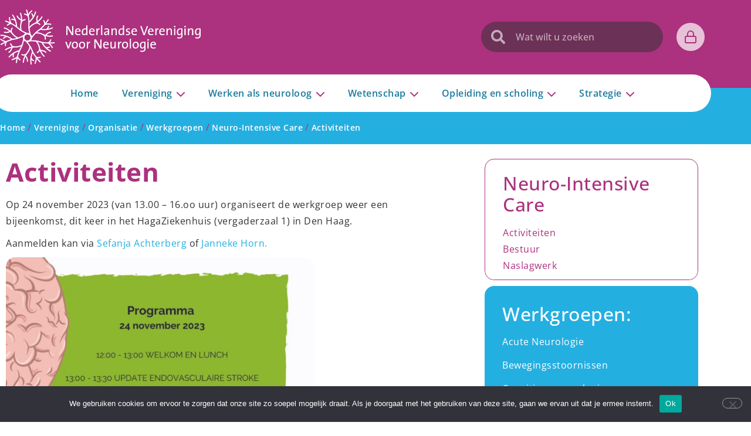

--- FILE ---
content_type: text/html; charset=UTF-8
request_url: https://www.neurologie.nl/vereniging/organisatie/werkgroepen/neuro-intensive-care/activiteiten/
body_size: 94642
content:
<!doctype html>
<html lang="nl-NL">
<head>
	<meta charset="UTF-8">
	<meta name="viewport" content="width=device-width, initial-scale=1">
	<link rel="profile" href="https://gmpg.org/xfn/11">
	<meta name='robots' content='index, follow, max-image-preview:large, max-snippet:-1, max-video-preview:-1' />
	<style></style>
	
	<!-- This site is optimized with the Yoast SEO plugin v26.8 - https://yoast.com/product/yoast-seo-wordpress/ -->
	<title>Activiteiten - Nederlandse Vereniging voor Neurologie</title>
<link data-rocket-prefetch href="https://www.googletagmanager.com" rel="dns-prefetch">
<link data-rocket-prefetch href="https://js.stripe.com" rel="dns-prefetch">
<style id="wpr-usedcss">.tippy-box[data-animation=fade][data-state=hidden]{opacity:0}[data-tippy-root]{max-width:calc(100vw - 10px)}.tippy-box{position:relative;background-color:#333;color:#fff;border-radius:4px;font-size:14px;line-height:1.4;white-space:normal;outline:0;transition-property:transform,visibility,opacity}.tippy-box[data-placement^=top]>.tippy-arrow{bottom:0}.tippy-box[data-placement^=top]>.tippy-arrow:before{bottom:-7px;left:0;border-width:8px 8px 0;border-top-color:initial;transform-origin:center top}.tippy-box[data-placement^=bottom]>.tippy-arrow{top:0}.tippy-box[data-placement^=bottom]>.tippy-arrow:before{top:-7px;left:0;border-width:0 8px 8px;border-bottom-color:initial;transform-origin:center bottom}.tippy-box[data-placement^=left]>.tippy-arrow{right:0}.tippy-box[data-placement^=left]>.tippy-arrow:before{border-width:8px 0 8px 8px;border-left-color:initial;right:-7px;transform-origin:center left}.tippy-box[data-placement^=right]>.tippy-arrow{left:0}.tippy-box[data-placement^=right]>.tippy-arrow:before{left:-7px;border-width:8px 8px 8px 0;border-right-color:initial;transform-origin:center right}.tippy-box[data-inertia][data-state=visible]{transition-timing-function:cubic-bezier(.54,1.5,.38,1.11)}.tippy-arrow{width:16px;height:16px;color:#333}.tippy-arrow:before{content:"";position:absolute;border-color:transparent;border-style:solid}.tippy-content{position:relative;padding:5px 9px;z-index:1}img:is([sizes=auto i],[sizes^="auto," i]){contain-intrinsic-size:3000px 1500px}.sticky{display:block;position:relative}.hide{display:none!important}.screen-reader-text:focus{background-color:#eee;clip:auto!important;clip-path:none;color:#333;display:block;font-size:1rem;height:auto;left:5px;line-height:normal;padding:12px 24px;text-decoration:none;top:5px;width:auto;z-index:100000}.post .wp-post-image{max-height:500px;-o-object-fit:cover;object-fit:cover;width:100%}@media(max-width:991px){.post .wp-post-image{max-height:400px}}@media(max-width:575px){.post .wp-post-image{max-height:300px}}@font-face{font-family:"Font Awesome 5 Free";font-style:normal;font-weight:900;font-display:swap;src:url(https://www.neurologie.nl/wp-content/plugins/elementor/assets/lib/font-awesome/webfonts/fa-solid-900.eot);src:url(https://www.neurologie.nl/wp-content/plugins/elementor/assets/lib/font-awesome/webfonts/fa-solid-900.eot?#iefix) format("embedded-opentype"),url(https://www.neurologie.nl/wp-content/plugins/elementor/assets/lib/font-awesome/webfonts/fa-solid-900.woff2) format("woff2"),url(https://www.neurologie.nl/wp-content/plugins/elementor/assets/lib/font-awesome/webfonts/fa-solid-900.woff) format("woff"),url(https://www.neurologie.nl/wp-content/plugins/elementor/assets/lib/font-awesome/webfonts/fa-solid-900.ttf) format("truetype"),url(https://www.neurologie.nl/wp-content/plugins/elementor/assets/lib/font-awesome/webfonts/fa-solid-900.svg#fontawesome) format("svg")}.fa,.fas{font-family:"Font Awesome 5 Free";font-weight:900}:where(.wp-block-button__link){border-radius:9999px;box-shadow:none;padding:calc(.667em + 2px) calc(1.333em + 2px);text-decoration:none}:root :where(.wp-block-button .wp-block-button__link.is-style-outline),:root :where(.wp-block-button.is-style-outline>.wp-block-button__link){border:2px solid;padding:.667em 1.333em}:root :where(.wp-block-button .wp-block-button__link.is-style-outline:not(.has-text-color)),:root :where(.wp-block-button.is-style-outline>.wp-block-button__link:not(.has-text-color)){color:currentColor}:root :where(.wp-block-button .wp-block-button__link.is-style-outline:not(.has-background)),:root :where(.wp-block-button.is-style-outline>.wp-block-button__link:not(.has-background)){background-color:initial;background-image:none}:where(.wp-block-calendar table:not(.has-background) th){background:#ddd}:where(.wp-block-columns){margin-bottom:1.75em}:where(.wp-block-columns.has-background){padding:1.25em 2.375em}:where(.wp-block-post-comments input[type=submit]){border:none}:where(.wp-block-cover-image:not(.has-text-color)),:where(.wp-block-cover:not(.has-text-color)){color:#fff}:where(.wp-block-cover-image.is-light:not(.has-text-color)),:where(.wp-block-cover.is-light:not(.has-text-color)){color:#000}:root :where(.wp-block-cover h1:not(.has-text-color)),:root :where(.wp-block-cover h2:not(.has-text-color)),:root :where(.wp-block-cover h3:not(.has-text-color)),:root :where(.wp-block-cover h4:not(.has-text-color)),:root :where(.wp-block-cover h5:not(.has-text-color)),:root :where(.wp-block-cover h6:not(.has-text-color)),:root :where(.wp-block-cover p:not(.has-text-color)){color:inherit}:where(.wp-block-file){margin-bottom:1.5em}:where(.wp-block-file__button){border-radius:2em;display:inline-block;padding:.5em 1em}:where(.wp-block-file__button):is(a):active,:where(.wp-block-file__button):is(a):focus,:where(.wp-block-file__button):is(a):hover,:where(.wp-block-file__button):is(a):visited{box-shadow:none;color:#fff;opacity:.85;text-decoration:none}:where(.wp-block-group.wp-block-group-is-layout-constrained){position:relative}:root :where(.wp-block-image.is-style-rounded img,.wp-block-image .is-style-rounded img){border-radius:9999px}:where(.wp-block-latest-comments:not([style*=line-height] .wp-block-latest-comments__comment)){line-height:1.1}:where(.wp-block-latest-comments:not([style*=line-height] .wp-block-latest-comments__comment-excerpt p)){line-height:1.8}:root :where(.wp-block-latest-posts.is-grid){padding:0}:root :where(.wp-block-latest-posts.wp-block-latest-posts__list){padding-left:0}ol,ul{box-sizing:border-box}:root :where(.wp-block-list.has-background){padding:1.25em 2.375em}:where(.wp-block-navigation.has-background .wp-block-navigation-item a:not(.wp-element-button)),:where(.wp-block-navigation.has-background .wp-block-navigation-submenu a:not(.wp-element-button)){padding:.5em 1em}:where(.wp-block-navigation .wp-block-navigation__submenu-container .wp-block-navigation-item a:not(.wp-element-button)),:where(.wp-block-navigation .wp-block-navigation__submenu-container .wp-block-navigation-submenu a:not(.wp-element-button)),:where(.wp-block-navigation .wp-block-navigation__submenu-container .wp-block-navigation-submenu button.wp-block-navigation-item__content),:where(.wp-block-navigation .wp-block-navigation__submenu-container .wp-block-pages-list__item button.wp-block-navigation-item__content){padding:.5em 1em}:root :where(p.has-background){padding:1.25em 2.375em}:where(p.has-text-color:not(.has-link-color)) a{color:inherit}:where(.wp-block-post-comments-form) input:not([type=submit]),:where(.wp-block-post-comments-form) textarea{border:1px solid #949494;font-family:inherit;font-size:1em}:where(.wp-block-post-comments-form) input:where(:not([type=submit]):not([type=checkbox])),:where(.wp-block-post-comments-form) textarea{padding:calc(.667em + 2px)}:where(.wp-block-post-excerpt){box-sizing:border-box;margin-bottom:var(--wp--style--block-gap);margin-top:var(--wp--style--block-gap)}:where(.wp-block-preformatted.has-background){padding:1.25em 2.375em}:where(.wp-block-search__button){border:1px solid #ccc;padding:6px 10px}:where(.wp-block-search__input){font-family:inherit;font-size:inherit;font-style:inherit;font-weight:inherit;letter-spacing:inherit;line-height:inherit;text-transform:inherit}:where(.wp-block-search__button-inside .wp-block-search__inside-wrapper){border:1px solid #949494;box-sizing:border-box;padding:4px}:where(.wp-block-search__button-inside .wp-block-search__inside-wrapper) .wp-block-search__input{border:none;border-radius:0;padding:0 4px}:where(.wp-block-search__button-inside .wp-block-search__inside-wrapper) .wp-block-search__input:focus{outline:0}:where(.wp-block-search__button-inside .wp-block-search__inside-wrapper) :where(.wp-block-search__button){padding:4px 8px}:root :where(.wp-block-separator.is-style-dots){height:auto;line-height:1;text-align:center}:root :where(.wp-block-separator.is-style-dots):before{color:currentColor;content:"···";font-family:serif;font-size:1.5em;letter-spacing:2em;padding-left:2em}:root :where(.wp-block-site-logo.is-style-rounded){border-radius:9999px}:where(.wp-block-social-links:not(.is-style-logos-only)) .wp-social-link{background-color:#f0f0f0;color:#444}:where(.wp-block-social-links:not(.is-style-logos-only)) .wp-social-link-amazon{background-color:#f90;color:#fff}:where(.wp-block-social-links:not(.is-style-logos-only)) .wp-social-link-bandcamp{background-color:#1ea0c3;color:#fff}:where(.wp-block-social-links:not(.is-style-logos-only)) .wp-social-link-behance{background-color:#0757fe;color:#fff}:where(.wp-block-social-links:not(.is-style-logos-only)) .wp-social-link-bluesky{background-color:#0a7aff;color:#fff}:where(.wp-block-social-links:not(.is-style-logos-only)) .wp-social-link-codepen{background-color:#1e1f26;color:#fff}:where(.wp-block-social-links:not(.is-style-logos-only)) .wp-social-link-deviantart{background-color:#02e49b;color:#fff}:where(.wp-block-social-links:not(.is-style-logos-only)) .wp-social-link-discord{background-color:#5865f2;color:#fff}:where(.wp-block-social-links:not(.is-style-logos-only)) .wp-social-link-dribbble{background-color:#e94c89;color:#fff}:where(.wp-block-social-links:not(.is-style-logos-only)) .wp-social-link-dropbox{background-color:#4280ff;color:#fff}:where(.wp-block-social-links:not(.is-style-logos-only)) .wp-social-link-etsy{background-color:#f45800;color:#fff}:where(.wp-block-social-links:not(.is-style-logos-only)) .wp-social-link-facebook{background-color:#0866ff;color:#fff}:where(.wp-block-social-links:not(.is-style-logos-only)) .wp-social-link-fivehundredpx{background-color:#000;color:#fff}:where(.wp-block-social-links:not(.is-style-logos-only)) .wp-social-link-flickr{background-color:#0461dd;color:#fff}:where(.wp-block-social-links:not(.is-style-logos-only)) .wp-social-link-foursquare{background-color:#e65678;color:#fff}:where(.wp-block-social-links:not(.is-style-logos-only)) .wp-social-link-github{background-color:#24292d;color:#fff}:where(.wp-block-social-links:not(.is-style-logos-only)) .wp-social-link-goodreads{background-color:#eceadd;color:#382110}:where(.wp-block-social-links:not(.is-style-logos-only)) .wp-social-link-google{background-color:#ea4434;color:#fff}:where(.wp-block-social-links:not(.is-style-logos-only)) .wp-social-link-gravatar{background-color:#1d4fc4;color:#fff}:where(.wp-block-social-links:not(.is-style-logos-only)) .wp-social-link-instagram{background-color:#f00075;color:#fff}:where(.wp-block-social-links:not(.is-style-logos-only)) .wp-social-link-lastfm{background-color:#e21b24;color:#fff}:where(.wp-block-social-links:not(.is-style-logos-only)) .wp-social-link-linkedin{background-color:#0d66c2;color:#fff}:where(.wp-block-social-links:not(.is-style-logos-only)) .wp-social-link-mastodon{background-color:#3288d4;color:#fff}:where(.wp-block-social-links:not(.is-style-logos-only)) .wp-social-link-medium{background-color:#000;color:#fff}:where(.wp-block-social-links:not(.is-style-logos-only)) .wp-social-link-meetup{background-color:#f6405f;color:#fff}:where(.wp-block-social-links:not(.is-style-logos-only)) .wp-social-link-patreon{background-color:#000;color:#fff}:where(.wp-block-social-links:not(.is-style-logos-only)) .wp-social-link-pinterest{background-color:#e60122;color:#fff}:where(.wp-block-social-links:not(.is-style-logos-only)) .wp-social-link-pocket{background-color:#ef4155;color:#fff}:where(.wp-block-social-links:not(.is-style-logos-only)) .wp-social-link-reddit{background-color:#ff4500;color:#fff}:where(.wp-block-social-links:not(.is-style-logos-only)) .wp-social-link-skype{background-color:#0478d7;color:#fff}:where(.wp-block-social-links:not(.is-style-logos-only)) .wp-social-link-snapchat{background-color:#fefc00;color:#fff;stroke:#000}:where(.wp-block-social-links:not(.is-style-logos-only)) .wp-social-link-soundcloud{background-color:#ff5600;color:#fff}:where(.wp-block-social-links:not(.is-style-logos-only)) .wp-social-link-spotify{background-color:#1bd760;color:#fff}:where(.wp-block-social-links:not(.is-style-logos-only)) .wp-social-link-telegram{background-color:#2aabee;color:#fff}:where(.wp-block-social-links:not(.is-style-logos-only)) .wp-social-link-threads{background-color:#000;color:#fff}:where(.wp-block-social-links:not(.is-style-logos-only)) .wp-social-link-tiktok{background-color:#000;color:#fff}:where(.wp-block-social-links:not(.is-style-logos-only)) .wp-social-link-tumblr{background-color:#011835;color:#fff}:where(.wp-block-social-links:not(.is-style-logos-only)) .wp-social-link-twitch{background-color:#6440a4;color:#fff}:where(.wp-block-social-links:not(.is-style-logos-only)) .wp-social-link-twitter{background-color:#1da1f2;color:#fff}:where(.wp-block-social-links:not(.is-style-logos-only)) .wp-social-link-vimeo{background-color:#1eb7ea;color:#fff}:where(.wp-block-social-links:not(.is-style-logos-only)) .wp-social-link-vk{background-color:#4680c2;color:#fff}:where(.wp-block-social-links:not(.is-style-logos-only)) .wp-social-link-wordpress{background-color:#3499cd;color:#fff}:where(.wp-block-social-links:not(.is-style-logos-only)) .wp-social-link-whatsapp{background-color:#25d366;color:#fff}:where(.wp-block-social-links:not(.is-style-logos-only)) .wp-social-link-x{background-color:#000;color:#fff}:where(.wp-block-social-links:not(.is-style-logos-only)) .wp-social-link-yelp{background-color:#d32422;color:#fff}:where(.wp-block-social-links:not(.is-style-logos-only)) .wp-social-link-youtube{background-color:red;color:#fff}:where(.wp-block-social-links.is-style-logos-only) .wp-social-link{background:0 0}:where(.wp-block-social-links.is-style-logos-only) .wp-social-link svg{height:1.25em;width:1.25em}:where(.wp-block-social-links.is-style-logos-only) .wp-social-link-amazon{color:#f90}:where(.wp-block-social-links.is-style-logos-only) .wp-social-link-bandcamp{color:#1ea0c3}:where(.wp-block-social-links.is-style-logos-only) .wp-social-link-behance{color:#0757fe}:where(.wp-block-social-links.is-style-logos-only) .wp-social-link-bluesky{color:#0a7aff}:where(.wp-block-social-links.is-style-logos-only) .wp-social-link-codepen{color:#1e1f26}:where(.wp-block-social-links.is-style-logos-only) .wp-social-link-deviantart{color:#02e49b}:where(.wp-block-social-links.is-style-logos-only) .wp-social-link-discord{color:#5865f2}:where(.wp-block-social-links.is-style-logos-only) .wp-social-link-dribbble{color:#e94c89}:where(.wp-block-social-links.is-style-logos-only) .wp-social-link-dropbox{color:#4280ff}:where(.wp-block-social-links.is-style-logos-only) .wp-social-link-etsy{color:#f45800}:where(.wp-block-social-links.is-style-logos-only) .wp-social-link-facebook{color:#0866ff}:where(.wp-block-social-links.is-style-logos-only) .wp-social-link-fivehundredpx{color:#000}:where(.wp-block-social-links.is-style-logos-only) .wp-social-link-flickr{color:#0461dd}:where(.wp-block-social-links.is-style-logos-only) .wp-social-link-foursquare{color:#e65678}:where(.wp-block-social-links.is-style-logos-only) .wp-social-link-github{color:#24292d}:where(.wp-block-social-links.is-style-logos-only) .wp-social-link-goodreads{color:#382110}:where(.wp-block-social-links.is-style-logos-only) .wp-social-link-google{color:#ea4434}:where(.wp-block-social-links.is-style-logos-only) .wp-social-link-gravatar{color:#1d4fc4}:where(.wp-block-social-links.is-style-logos-only) .wp-social-link-instagram{color:#f00075}:where(.wp-block-social-links.is-style-logos-only) .wp-social-link-lastfm{color:#e21b24}:where(.wp-block-social-links.is-style-logos-only) .wp-social-link-linkedin{color:#0d66c2}:where(.wp-block-social-links.is-style-logos-only) .wp-social-link-mastodon{color:#3288d4}:where(.wp-block-social-links.is-style-logos-only) .wp-social-link-medium{color:#000}:where(.wp-block-social-links.is-style-logos-only) .wp-social-link-meetup{color:#f6405f}:where(.wp-block-social-links.is-style-logos-only) .wp-social-link-patreon{color:#000}:where(.wp-block-social-links.is-style-logos-only) .wp-social-link-pinterest{color:#e60122}:where(.wp-block-social-links.is-style-logos-only) .wp-social-link-pocket{color:#ef4155}:where(.wp-block-social-links.is-style-logos-only) .wp-social-link-reddit{color:#ff4500}:where(.wp-block-social-links.is-style-logos-only) .wp-social-link-skype{color:#0478d7}:where(.wp-block-social-links.is-style-logos-only) .wp-social-link-snapchat{color:#fff;stroke:#000}:where(.wp-block-social-links.is-style-logos-only) .wp-social-link-soundcloud{color:#ff5600}:where(.wp-block-social-links.is-style-logos-only) .wp-social-link-spotify{color:#1bd760}:where(.wp-block-social-links.is-style-logos-only) .wp-social-link-telegram{color:#2aabee}:where(.wp-block-social-links.is-style-logos-only) .wp-social-link-threads{color:#000}:where(.wp-block-social-links.is-style-logos-only) .wp-social-link-tiktok{color:#000}:where(.wp-block-social-links.is-style-logos-only) .wp-social-link-tumblr{color:#011835}:where(.wp-block-social-links.is-style-logos-only) .wp-social-link-twitch{color:#6440a4}:where(.wp-block-social-links.is-style-logos-only) .wp-social-link-twitter{color:#1da1f2}:where(.wp-block-social-links.is-style-logos-only) .wp-social-link-vimeo{color:#1eb7ea}:where(.wp-block-social-links.is-style-logos-only) .wp-social-link-vk{color:#4680c2}:where(.wp-block-social-links.is-style-logos-only) .wp-social-link-whatsapp{color:#25d366}:where(.wp-block-social-links.is-style-logos-only) .wp-social-link-wordpress{color:#3499cd}:where(.wp-block-social-links.is-style-logos-only) .wp-social-link-x{color:#000}:where(.wp-block-social-links.is-style-logos-only) .wp-social-link-yelp{color:#d32422}:where(.wp-block-social-links.is-style-logos-only) .wp-social-link-youtube{color:red}:root :where(.wp-block-social-links .wp-social-link a){padding:.25em}:root :where(.wp-block-social-links.is-style-logos-only .wp-social-link a){padding:0}:root :where(.wp-block-social-links.is-style-pill-shape .wp-social-link a){padding-left:.6666666667em;padding-right:.6666666667em}:root :where(.wp-block-tag-cloud.is-style-outline){display:flex;flex-wrap:wrap;gap:1ch}:root :where(.wp-block-tag-cloud.is-style-outline a){border:1px solid;font-size:unset!important;margin-right:0;padding:1ch 2ch;text-decoration:none!important}:root :where(.wp-block-table-of-contents){box-sizing:border-box}:where(.wp-block-term-description){box-sizing:border-box;margin-bottom:var(--wp--style--block-gap);margin-top:var(--wp--style--block-gap)}:where(pre.wp-block-verse){font-family:inherit}:root{--wp--preset--font-size--normal:16px;--wp--preset--font-size--huge:42px}.screen-reader-text{border:0;clip-path:inset(50%);height:1px;margin:-1px;overflow:hidden;padding:0;position:absolute;width:1px;word-wrap:normal!important}.screen-reader-text:focus{background-color:#ddd;clip-path:none;color:#444;display:block;font-size:1em;height:auto;left:5px;line-height:normal;padding:15px 23px 14px;text-decoration:none;top:5px;width:auto;z-index:100000}html :where(.has-border-color){border-style:solid}html :where([style*=border-top-color]){border-top-style:solid}html :where([style*=border-right-color]){border-right-style:solid}html :where([style*=border-bottom-color]){border-bottom-style:solid}html :where([style*=border-left-color]){border-left-style:solid}html :where([style*=border-width]){border-style:solid}html :where([style*=border-top-width]){border-top-style:solid}html :where([style*=border-right-width]){border-right-style:solid}html :where([style*=border-bottom-width]){border-bottom-style:solid}html :where([style*=border-left-width]){border-left-style:solid}html :where(img[class*=wp-image-]){height:auto;max-width:100%}:where(figure){margin:0 0 1em}html :where(.is-position-sticky){--wp-admin--admin-bar--position-offset:var(--wp-admin--admin-bar--height,0px)}@media screen and (max-width:600px){html :where(.is-position-sticky){--wp-admin--admin-bar--position-offset:0px}}.jet-listing .slick-list,.jet-listing-dynamic-field__content .slick-list{position:relative;display:block;overflow:hidden;margin:0;padding:0}.jet-listing .slick-list:focus,.jet-listing-dynamic-field__content .slick-list:focus{outline:0}.jet-listing .slick-track,.jet-listing-dynamic-field__content .slick-track{position:relative;top:0;left:0;display:block;margin-left:auto;margin-right:auto}.jet-listing .slick-track:after,.jet-listing .slick-track:before,.jet-listing-dynamic-field__content .slick-track:after,.jet-listing-dynamic-field__content .slick-track:before{display:table;content:""}.jet-listing .slick-track:after,.jet-listing-dynamic-field__content .slick-track:after{clear:both}.jet-listing .slick-slide,.jet-listing-dynamic-field__content .slick-slide{display:none;float:left;height:100%;min-height:1px}.jet-listing [dir=rtl] .slick-slide,.jet-listing-dynamic-field__content [dir=rtl] .slick-slide{float:right}.jet-listing .slick-slide img,.jet-listing-dynamic-field__content .slick-slide img{display:block}.jet-listing .slick-initialized .slick-slide,.jet-listing-dynamic-field__content .slick-initialized .slick-slide{display:block}.jet-listing-dynamic-field__content{display:block;max-width:100%}.jet-listing-dynamic-field__content:has(.jet-engine-gallery-grid--masonry){width:100%!important}.jet-listing-grid__item{padding:10px;box-sizing:border-box}.jet-engine-listing-overlay-wrap{position:relative;cursor:pointer}:root{--wp--preset--aspect-ratio--square:1;--wp--preset--aspect-ratio--4-3:4/3;--wp--preset--aspect-ratio--3-4:3/4;--wp--preset--aspect-ratio--3-2:3/2;--wp--preset--aspect-ratio--2-3:2/3;--wp--preset--aspect-ratio--16-9:16/9;--wp--preset--aspect-ratio--9-16:9/16;--wp--preset--color--black:#000000;--wp--preset--color--cyan-bluish-gray:#abb8c3;--wp--preset--color--white:#ffffff;--wp--preset--color--pale-pink:#f78da7;--wp--preset--color--vivid-red:#cf2e2e;--wp--preset--color--luminous-vivid-orange:#ff6900;--wp--preset--color--luminous-vivid-amber:#fcb900;--wp--preset--color--light-green-cyan:#7bdcb5;--wp--preset--color--vivid-green-cyan:#00d084;--wp--preset--color--pale-cyan-blue:#8ed1fc;--wp--preset--color--vivid-cyan-blue:#0693e3;--wp--preset--color--vivid-purple:#9b51e0;--wp--preset--gradient--vivid-cyan-blue-to-vivid-purple:linear-gradient(135deg,rgba(6, 147, 227, 1) 0%,rgb(155, 81, 224) 100%);--wp--preset--gradient--light-green-cyan-to-vivid-green-cyan:linear-gradient(135deg,rgb(122, 220, 180) 0%,rgb(0, 208, 130) 100%);--wp--preset--gradient--luminous-vivid-amber-to-luminous-vivid-orange:linear-gradient(135deg,rgba(252, 185, 0, 1) 0%,rgba(255, 105, 0, 1) 100%);--wp--preset--gradient--luminous-vivid-orange-to-vivid-red:linear-gradient(135deg,rgba(255, 105, 0, 1) 0%,rgb(207, 46, 46) 100%);--wp--preset--gradient--very-light-gray-to-cyan-bluish-gray:linear-gradient(135deg,rgb(238, 238, 238) 0%,rgb(169, 184, 195) 100%);--wp--preset--gradient--cool-to-warm-spectrum:linear-gradient(135deg,rgb(74, 234, 220) 0%,rgb(151, 120, 209) 20%,rgb(207, 42, 186) 40%,rgb(238, 44, 130) 60%,rgb(251, 105, 98) 80%,rgb(254, 248, 76) 100%);--wp--preset--gradient--blush-light-purple:linear-gradient(135deg,rgb(255, 206, 236) 0%,rgb(152, 150, 240) 100%);--wp--preset--gradient--blush-bordeaux:linear-gradient(135deg,rgb(254, 205, 165) 0%,rgb(254, 45, 45) 50%,rgb(107, 0, 62) 100%);--wp--preset--gradient--luminous-dusk:linear-gradient(135deg,rgb(255, 203, 112) 0%,rgb(199, 81, 192) 50%,rgb(65, 88, 208) 100%);--wp--preset--gradient--pale-ocean:linear-gradient(135deg,rgb(255, 245, 203) 0%,rgb(182, 227, 212) 50%,rgb(51, 167, 181) 100%);--wp--preset--gradient--electric-grass:linear-gradient(135deg,rgb(202, 248, 128) 0%,rgb(113, 206, 126) 100%);--wp--preset--gradient--midnight:linear-gradient(135deg,rgb(2, 3, 129) 0%,rgb(40, 116, 252) 100%);--wp--preset--font-size--small:13px;--wp--preset--font-size--medium:20px;--wp--preset--font-size--large:36px;--wp--preset--font-size--x-large:42px;--wp--preset--spacing--20:0.44rem;--wp--preset--spacing--30:0.67rem;--wp--preset--spacing--40:1rem;--wp--preset--spacing--50:1.5rem;--wp--preset--spacing--60:2.25rem;--wp--preset--spacing--70:3.38rem;--wp--preset--spacing--80:5.06rem;--wp--preset--shadow--natural:6px 6px 9px rgba(0, 0, 0, .2);--wp--preset--shadow--deep:12px 12px 50px rgba(0, 0, 0, .4);--wp--preset--shadow--sharp:6px 6px 0px rgba(0, 0, 0, .2);--wp--preset--shadow--outlined:6px 6px 0px -3px rgba(255, 255, 255, 1),6px 6px rgba(0, 0, 0, 1);--wp--preset--shadow--crisp:6px 6px 0px rgba(0, 0, 0, 1)}:root{--wp--style--global--content-size:800px;--wp--style--global--wide-size:1200px}:where(body){margin:0}:where(.wp-site-blocks)>*{margin-block-start:24px;margin-block-end:0}:where(.wp-site-blocks)>:first-child{margin-block-start:0}:where(.wp-site-blocks)>:last-child{margin-block-end:0}:root{--wp--style--block-gap:24px}:root :where(.is-layout-flow)>:first-child{margin-block-start:0}:root :where(.is-layout-flow)>:last-child{margin-block-end:0}:root :where(.is-layout-flow)>*{margin-block-start:24px;margin-block-end:0}:root :where(.is-layout-constrained)>:first-child{margin-block-start:0}:root :where(.is-layout-constrained)>:last-child{margin-block-end:0}:root :where(.is-layout-constrained)>*{margin-block-start:24px;margin-block-end:0}:root :where(.is-layout-flex){gap:24px}:root :where(.is-layout-grid){gap:24px}body{padding-top:0;padding-right:0;padding-bottom:0;padding-left:0}a:where(:not(.wp-element-button)){text-decoration:underline}:root :where(.wp-element-button,.wp-block-button__link){background-color:#32373c;border-width:0;color:#fff;font-family:inherit;font-size:inherit;line-height:inherit;padding:calc(.667em + 2px) calc(1.333em + 2px);text-decoration:none}:root :where(.wp-block-pullquote){font-size:1.5em;line-height:1.6}#cookie-notice{position:fixed;min-width:100%;height:auto;z-index:100000;font-size:13px;letter-spacing:0;line-height:20px;left:0;text-align:center;font-weight:400;font-family:-apple-system,BlinkMacSystemFont,Arial,Roboto,"Helvetica Neue",sans-serif}#cookie-notice,#cookie-notice *{-webkit-box-sizing:border-box;-moz-box-sizing:border-box;box-sizing:border-box}#cookie-notice.cn-animated{-webkit-animation-duration:.5s!important;animation-duration:.5s!important;-webkit-animation-fill-mode:both;animation-fill-mode:both}#cookie-notice .cookie-notice-container{display:block}#cookie-notice.cookie-notice-hidden .cookie-notice-container{display:none}.cn-position-bottom{bottom:0}.cookie-notice-container{padding:15px 30px;text-align:center;width:100%;z-index:2}.cn-close-icon{position:absolute;right:15px;top:50%;margin:-10px 0 0;width:15px;height:15px;opacity:.5;padding:10px;border:none;outline:0;background:0 0;box-shadow:none;cursor:pointer}.cn-close-icon:focus,.cn-close-icon:focus-visible{outline:currentColor solid 2px;outline-offset:3px}.cn-close-icon:hover{opacity:1}.cn-close-icon:after,.cn-close-icon:before{position:absolute;content:' ';height:15px;width:2px;top:3px;background-color:grey}.cn-close-icon:before{transform:rotate(45deg)}.cn-close-icon:after{transform:rotate(-45deg)}#cookie-notice .cn-revoke-cookie{margin:0}#cookie-notice .cn-button{margin:0 0 0 10px;display:inline-block}#cookie-notice .cn-button:not(.cn-button-custom){font-family:-apple-system,BlinkMacSystemFont,Arial,Roboto,"Helvetica Neue",sans-serif;font-weight:400;font-size:13px;letter-spacing:.25px;line-height:20px;margin:0 0 0 10px;text-align:center;text-transform:none;display:inline-block;cursor:pointer;touch-action:manipulation;white-space:nowrap;outline:0;box-shadow:none;text-shadow:none;border:none;-webkit-border-radius:3px;-moz-border-radius:3px;border-radius:3px;text-decoration:none;padding:8.5px 10px;line-height:1;color:inherit}.cn-text-container{margin:0 0 6px}.cn-buttons-container,.cn-text-container{display:inline-block}#cookie-notice.cookie-notice-visible.cn-effect-fade,#cookie-notice.cookie-revoke-visible.cn-effect-fade{-webkit-animation-name:fadeIn;animation-name:fadeIn}#cookie-notice.cn-effect-fade{-webkit-animation-name:fadeOut;animation-name:fadeOut}@-webkit-keyframes fadeIn{from{opacity:0}to{opacity:1}}@keyframes fadeIn{from{opacity:0}to{opacity:1}}@-webkit-keyframes fadeOut{from{opacity:1}to{opacity:0}}@keyframes fadeOut{from{opacity:1}to{opacity:0}}@media all and (max-width:900px){.cookie-notice-container #cn-notice-text{display:block}.cookie-notice-container #cn-notice-buttons{display:block}#cookie-notice .cn-button{margin:0 5px 5px}}@media all and (max-width:480px){.cookie-notice-container{padding:15px 25px}}.woocommerce .woocommerce-error .button,.woocommerce .woocommerce-message .button{float:right}.woocommerce img{height:auto;max-width:100%}.woocommerce #content div.product div.images,.woocommerce div.product div.images{float:left;width:48%}.woocommerce #content div.product div.thumbnails::after,.woocommerce #content div.product div.thumbnails::before,.woocommerce div.product div.thumbnails::after,.woocommerce div.product div.thumbnails::before{content:" ";display:table}.woocommerce #content div.product div.thumbnails::after,.woocommerce div.product div.thumbnails::after{clear:both}.woocommerce #content div.product div.thumbnails a,.woocommerce div.product div.thumbnails a{float:left;width:30.75%;margin-right:3.8%;margin-bottom:1em}.woocommerce #content div.product div.thumbnails a.last,.woocommerce div.product div.thumbnails a.last{margin-right:0}.woocommerce #content div.product div.thumbnails a.first,.woocommerce div.product div.thumbnails a.first{clear:both}.woocommerce div.product div.thumbnails.columns-1 a{width:100%;margin-right:0;float:none}.woocommerce div.product div.thumbnails.columns-2 a{width:48%}.woocommerce div.product div.thumbnails.columns-4 a{width:22.05%}.woocommerce div.product div.thumbnails.columns-5 a{width:16.9%}.woocommerce #content div.product div.summary,.woocommerce div.product div.summary{float:right;width:48%;clear:none}.woocommerce #content div.product .woocommerce-tabs,.woocommerce div.product .woocommerce-tabs{clear:both}.woocommerce #content div.product .woocommerce-tabs ul.tabs::after,.woocommerce #content div.product .woocommerce-tabs ul.tabs::before,.woocommerce div.product .woocommerce-tabs ul.tabs::after,.woocommerce div.product .woocommerce-tabs ul.tabs::before{content:" ";display:table}.woocommerce #content div.product .woocommerce-tabs ul.tabs::after,.woocommerce div.product .woocommerce-tabs ul.tabs::after{clear:both}.woocommerce #content div.product .woocommerce-tabs ul.tabs li,.woocommerce div.product .woocommerce-tabs ul.tabs li{display:inline-block}.woocommerce #content div.product #reviews .comment::after,.woocommerce #content div.product #reviews .comment::before,.woocommerce div.product #reviews .comment::after,.woocommerce div.product #reviews .comment::before{content:" ";display:table}.woocommerce #content div.product #reviews .comment::after,.woocommerce div.product #reviews .comment::after{clear:both}.woocommerce #content div.product #reviews .comment img,.woocommerce div.product #reviews .comment img{float:right;height:auto}.woocommerce ul.products{clear:both}.woocommerce ul.products::after,.woocommerce ul.products::before{content:" ";display:table}.woocommerce ul.products::after{clear:both}.woocommerce ul.products li.product{float:left;margin:0 3.8% 2.992em 0;padding:0;position:relative;width:22.05%;margin-left:0}.woocommerce ul.products li.first{clear:both}.woocommerce ul.products li.last{margin-right:0}.woocommerce .woocommerce-result-count{float:left}.woocommerce .woocommerce-ordering{float:right}.woocommerce .cart-collaterals{width:100%}.woocommerce .cart-collaterals::after,.woocommerce .cart-collaterals::before{content:" ";display:table}.woocommerce .cart-collaterals::after{clear:both}.woocommerce .cart-collaterals .related{width:30.75%;float:left}.woocommerce form .password-input{display:flex;flex-direction:column;justify-content:center;position:relative}.woocommerce form .password-input input[type=password]{padding-right:2.5rem}.woocommerce form .password-input input::-ms-reveal{display:none}.woocommerce form .show-password-input{background-color:transparent;border-radius:0;border:0;color:var(--wc-form-color-text,#000);cursor:pointer;font-size:inherit;line-height:inherit;margin:0;padding:0;position:absolute;right:.7em;text-decoration:none;top:50%;transform:translateY(-50%);-moz-osx-font-smoothing:inherit;-webkit-appearance:none;-webkit-font-smoothing:inherit}.woocommerce form .show-password-input::before{background-repeat:no-repeat;background-size:cover;background-image:url('data:image/svg+xml,<svg width="20" height="20" viewBox="0 0 20 20" fill="none" xmlns="http://www.w3.org/2000/svg"><path d="M17.3 3.3C16.9 2.9 16.2 2.9 15.7 3.3L13.3 5.7C12.2437 5.3079 11.1267 5.1048 10 5.1C6.2 5.2 2.8 7.2 1 10.5C1.2 10.9 1.5 11.3 1.8 11.7C2.6 12.8 3.6 13.7 4.7 14.4L3 16.1C2.6 16.5 2.5 17.2 3 17.7C3.4 18.1 4.1 18.2 4.6 17.7L17.3 4.9C17.7 4.4 17.7 3.7 17.3 3.3ZM6.7 12.3L5.4 13.6C4.2 12.9 3.1 11.9 2.3 10.7C3.5 9 5.1 7.8 7 7.2C5.7 8.6 5.6 10.8 6.7 12.3ZM10.1 9C9.6 8.5 9.7 7.7 10.2 7.2C10.7 6.8 11.4 6.8 11.9 7.2L10.1 9ZM18.3 9.5C17.8 8.8 17.2 8.1 16.5 7.6L15.5 8.6C16.3 9.2 17 9.9 17.6 10.8C15.9 13.4 13 15 9.9 15H9.1L8.1 16C8.8 15.9 9.4 16 10 16C13.3 16 16.4 14.4 18.3 11.7C18.6 11.3 18.8 10.9 19.1 10.5C18.8 10.2 18.6 9.8 18.3 9.5ZM14 10L10 14C12.2 14 14 12.2 14 10Z" fill="%23111111"/></svg>');content:"";display:block;height:22px;width:22px}.woocommerce form .show-password-input.display-password::before{background-image:url('data:image/svg+xml,<svg width="20" height="20" viewBox="0 0 20 20" fill="none" xmlns="http://www.w3.org/2000/svg"><path d="M18.3 9.49999C15 4.89999 8.50002 3.79999 3.90002 7.19999C2.70002 8.09999 1.70002 9.29999 0.900024 10.6C1.10002 11 1.40002 11.4 1.70002 11.8C5.00002 16.4 11.3 17.4 15.9 14.2C16.8 13.5 17.6 12.8 18.3 11.8C18.6 11.4 18.8 11 19.1 10.6C18.8 10.2 18.6 9.79999 18.3 9.49999ZM10.1 7.19999C10.6 6.69999 11.4 6.69999 11.9 7.19999C12.4 7.69999 12.4 8.49999 11.9 8.99999C11.4 9.49999 10.6 9.49999 10.1 8.99999C9.60003 8.49999 9.60003 7.69999 10.1 7.19999ZM10 14.9C6.90002 14.9 4.00002 13.3 2.30002 10.7C3.50002 8.99999 5.10002 7.79999 7.00002 7.19999C6.30002 7.99999 6.00002 8.89999 6.00002 9.89999C6.00002 12.1 7.70002 14 10 14C12.2 14 14.1 12.3 14.1 9.99999V9.89999C14.1 8.89999 13.7 7.89999 13 7.19999C14.9 7.79999 16.5 8.99999 17.7 10.7C16 13.3 13.1 14.9 10 14.9Z" fill="%23111111"/></svg>')}.woocommerce #payment .terms{text-align:left;padding:0 1em 0 0;float:left}:root{--woocommerce:#720eec;--wc-green:#7ad03a;--wc-red:#a00;--wc-orange:#ffba00;--wc-blue:#2ea2cc;--wc-primary:#720eec;--wc-primary-text:#fcfbfe;--wc-secondary:#e9e6ed;--wc-secondary-text:#515151;--wc-highlight:#958e09;--wc-highligh-text:white;--wc-content-bg:#fff;--wc-subtext:#767676;--wc-form-border-color:rgba(32, 7, 7, .8);--wc-form-border-radius:4px;--wc-form-border-width:1px}@keyframes spin{100%{transform:rotate(360deg)}}@font-face{font-display:swap;font-family:star;src:url(https://www.neurologie.nl/wp-content/plugins/woocommerce/assets/fonts/WooCommerce.woff2) format("woff2"),url(https://www.neurologie.nl/wp-content/plugins/woocommerce/assets/fonts/WooCommerce.woff) format("woff"),url(https://www.neurologie.nl/wp-content/plugins/woocommerce/assets/fonts/WooCommerce.ttf) format("truetype");font-weight:400;font-style:normal}@font-face{font-display:swap;font-family:WooCommerce;src:url(https://www.neurologie.nl/wp-content/plugins/woocommerce/assets/fonts/WooCommerce.woff2) format("woff2"),url(https://www.neurologie.nl/wp-content/plugins/woocommerce/assets/fonts/WooCommerce.woff) format("woff"),url(https://www.neurologie.nl/wp-content/plugins/woocommerce/assets/fonts/WooCommerce.ttf) format("truetype");font-weight:400;font-style:normal}.woocommerce-store-notice{position:absolute;top:0;left:0;right:0;margin:0;width:100%;font-size:1em;padding:1em 0;text-align:center;background-color:#720eec;color:#fcfbfe;z-index:99998;box-shadow:0 1px 1em rgba(0,0,0,.2);display:none}.woocommerce-store-notice a{color:#fcfbfe;text-decoration:underline}.screen-reader-text{clip:rect(1px,1px,1px,1px);height:1px;overflow:hidden;position:absolute!important;width:1px;word-wrap:normal!important}.clear{clear:both}.woocommerce .blockUI.blockOverlay{position:relative}.woocommerce .blockUI.blockOverlay::before{height:1em;width:1em;display:block;position:absolute;top:50%;left:50%;margin-left:-.5em;margin-top:-.5em;content:"";animation:1s ease-in-out infinite spin;background:url(https://www.neurologie.nl/wp-content/plugins/woocommerce/assets/images/icons/loader.svg) center center;background-size:cover;line-height:1;text-align:center;font-size:2em;color:rgba(0,0,0,.75)}.woocommerce .loader::before{height:1em;width:1em;display:block;position:absolute;top:50%;left:50%;margin-left:-.5em;margin-top:-.5em;content:"";animation:1s ease-in-out infinite spin;background:url(https://www.neurologie.nl/wp-content/plugins/woocommerce/assets/images/icons/loader.svg) center center;background-size:cover;line-height:1;text-align:center;font-size:2em;color:rgba(0,0,0,.75)}.woocommerce a.remove{display:block;font-size:1.5em;height:1em;width:1em;text-align:center;line-height:1;border-radius:100%;color:var(--wc-red)!important;text-decoration:none;font-weight:700;border:0}.woocommerce a.remove:hover{color:#fff!important;background:var(--wc-red)}.woocommerce .quantity .qty{width:3.631em;text-align:center}.woocommerce div.product{margin-bottom:0;position:relative}.woocommerce div.product .product_title{clear:none;margin-top:0;padding:0}.woocommerce div.product p.price ins,.woocommerce div.product span.price ins{background:inherit;font-weight:700;display:inline-block}.woocommerce div.product p.price del,.woocommerce div.product span.price del{opacity:.7;display:inline-block}.woocommerce div.product p.stock{font-size:.92em}.woocommerce div.product .woocommerce-product-rating{margin-bottom:1.618em}.woocommerce div.product div.images{margin-bottom:2em}.woocommerce div.product div.images img{display:block;width:100%;height:auto;box-shadow:none}.woocommerce div.product div.images div.thumbnails{padding-top:1em}.woocommerce div.product div.images.woocommerce-product-gallery{position:relative}.woocommerce div.product div.images .woocommerce-product-gallery__wrapper{transition:all cubic-bezier(.795,-.035,0,1) .5s;margin:0;padding:0}.woocommerce div.product div.images .woocommerce-product-gallery__wrapper .zoomImg{background-color:#fff;opacity:0}.woocommerce div.product div.images .woocommerce-product-gallery__image--placeholder{border:1px solid #f2f2f2}.woocommerce div.product div.images .woocommerce-product-gallery__image:nth-child(n+2){width:25%;display:inline-block}.woocommerce div.product div.images .woocommerce-product-gallery__image a{display:block;outline-offset:-2px}.woocommerce div.product div.images .woocommerce-product-gallery__trigger{background:#fff;border:none;box-sizing:content-box;border-radius:100%;cursor:pointer;font-size:2em;height:36px;padding:0;position:absolute;right:.5em;text-indent:-9999px;top:.5em;width:36px;z-index:99}.woocommerce div.product div.images .woocommerce-product-gallery__trigger::before{border:2px solid #000;border-radius:100%;box-sizing:content-box;content:"";display:block;height:10px;left:9px;top:9px;position:absolute;width:10px}.woocommerce div.product div.images .woocommerce-product-gallery__trigger::after{background:#000;border-radius:6px;box-sizing:content-box;content:"";display:block;height:8px;left:22px;position:absolute;top:19px;transform:rotate(-45deg);width:2px}.woocommerce div.product div.images .woocommerce-product-gallery__trigger span[aria-hidden=true]{border:0;clip-path:inset(50%);height:1px;left:50%;margin:-1px;overflow:hidden;position:absolute;top:50%;width:1px}.woocommerce div.product div.images .flex-control-thumbs{overflow:hidden;zoom:1;margin:0;padding:0}.woocommerce div.product div.images .flex-control-thumbs li{width:25%;float:left;margin:0;list-style:none}.woocommerce div.product div.images .flex-control-thumbs li img{cursor:pointer;opacity:.5;margin:0}.woocommerce div.product div.images .flex-control-thumbs li img.flex-active,.woocommerce div.product div.images .flex-control-thumbs li img:hover{opacity:1}.woocommerce div.product .woocommerce-product-gallery--columns-3 .flex-control-thumbs li:nth-child(3n+1){clear:left}.woocommerce div.product .woocommerce-product-gallery--columns-4 .flex-control-thumbs li:nth-child(4n+1){clear:left}.woocommerce div.product .woocommerce-product-gallery--columns-5 .flex-control-thumbs li:nth-child(5n+1){clear:left}.woocommerce div.product div.summary{margin-bottom:2em}.woocommerce div.product div.social{text-align:right;margin:0 0 1em}.woocommerce div.product div.social span{margin:0 0 0 2px}.woocommerce div.product div.social span span{margin:0}.woocommerce div.product div.social span .stButton .chicklets{padding-left:16px;width:0}.woocommerce div.product div.social iframe{float:left;margin-top:3px}.woocommerce div.product .woocommerce-tabs ul.tabs{list-style:none;padding:0 0 0 1em;margin:0 0 1.618em;overflow:hidden;position:relative}.woocommerce div.product .woocommerce-tabs ul.tabs li{border:1px solid #cfc8d8;background-color:#e9e6ed;color:#515151;display:inline-block;position:relative;z-index:0;border-radius:4px 4px 0 0;margin:0 -5px;padding:0 1em}.woocommerce div.product .woocommerce-tabs ul.tabs li a{display:inline-block;padding:.5em 0;font-weight:700;color:#515151;text-decoration:none}.woocommerce div.product .woocommerce-tabs ul.tabs li a:hover{text-decoration:none;color:#6b6b6b}.woocommerce div.product .woocommerce-tabs ul.tabs li.active{background:#fff;color:#515151;z-index:2;border-bottom-color:#fff}.woocommerce div.product .woocommerce-tabs ul.tabs li.active a{color:inherit;text-shadow:inherit}.woocommerce div.product .woocommerce-tabs ul.tabs li.active::before{box-shadow:2px 2px 0 #fff}.woocommerce div.product .woocommerce-tabs ul.tabs li.active::after{box-shadow:-2px 2px 0 #fff}.woocommerce div.product .woocommerce-tabs ul.tabs li::after,.woocommerce div.product .woocommerce-tabs ul.tabs li::before{border:1px solid #cfc8d8;position:absolute;bottom:-1px;width:5px;height:5px;content:" ";box-sizing:border-box}.woocommerce div.product .woocommerce-tabs ul.tabs li::before{left:-5px;border-bottom-right-radius:4px;border-width:0 1px 1px 0;box-shadow:2px 2px 0 #e9e6ed}.woocommerce div.product .woocommerce-tabs ul.tabs li::after{right:-5px;border-bottom-left-radius:4px;border-width:0 0 1px 1px;box-shadow:-2px 2px 0 #e9e6ed}.woocommerce div.product .woocommerce-tabs ul.tabs::before{position:absolute;content:" ";width:100%;bottom:0;left:0;border-bottom:1px solid #cfc8d8;z-index:1}.woocommerce div.product .woocommerce-tabs .panel{margin:0 0 2em;padding:0}.woocommerce div.product p.cart{margin-bottom:2em}.woocommerce div.product p.cart::after,.woocommerce div.product p.cart::before{content:" ";display:table}.woocommerce div.product p.cart::after{clear:both}.woocommerce div.product form.cart{margin-bottom:2em}.woocommerce div.product form.cart::after,.woocommerce div.product form.cart::before{content:" ";display:table}.woocommerce div.product form.cart::after{clear:both}.woocommerce div.product form.cart div.quantity{float:left;margin:0 4px 0 0}.woocommerce div.product form.cart table{border-width:0 0 1px}.woocommerce div.product form.cart table td{padding-left:0}.woocommerce div.product form.cart table div.quantity{float:none;margin:0}.woocommerce div.product form.cart table small.stock{display:block;float:none}.woocommerce div.product form.cart .variations{margin-bottom:1em;border:0;width:100%}.woocommerce div.product form.cart .variations td,.woocommerce div.product form.cart .variations th{border:0;line-height:2em;vertical-align:top}.woocommerce div.product form.cart .variations label{font-weight:700;text-align:left}.woocommerce div.product form.cart .variations select{max-width:100%;min-width:75%;display:inline-block;margin-right:1em;appearance:none;-webkit-appearance:none;-moz-appearance:none;padding-right:3em;background:url([data-uri]) no-repeat;background-size:16px;-webkit-background-size:16px;background-position:calc(100% - 12px) 50%;-webkit-background-position:calc(100% - 12px) 50%}.woocommerce div.product form.cart .variations td.label{padding-right:1em}.woocommerce div.product form.cart .woocommerce-variation-description p{margin-bottom:1em}.woocommerce div.product form.cart .reset_variations{visibility:hidden;font-size:.83em}.woocommerce div.product form.cart .wc-no-matching-variations{display:none}.woocommerce div.product form.cart .button{vertical-align:middle;float:left}.woocommerce div.product form.cart .group_table td.woocommerce-grouped-product-list-item__label{padding-right:1em;padding-left:1em}.woocommerce div.product form.cart .group_table td{vertical-align:top;padding-bottom:.5em;border:0}.woocommerce div.product form.cart .group_table td:first-child{width:4em;text-align:center}.woocommerce div.product form.cart .group_table .wc-grouped-product-add-to-cart-checkbox{display:inline-block;width:auto;margin:0 auto;transform:scale(1.5,1.5)}.woocommerce .products ul,.woocommerce ul.products{margin:0 0 1em;padding:0;list-style:none;clear:both}.woocommerce .products ul::after,.woocommerce .products ul::before,.woocommerce ul.products::after,.woocommerce ul.products::before{content:" ";display:table}.woocommerce .products ul::after,.woocommerce ul.products::after{clear:both}.woocommerce .products ul li,.woocommerce ul.products li{list-style:none}.woocommerce ul.products li.product h3{padding:.5em 0;margin:0;font-size:1em}.woocommerce ul.products li.product a{text-decoration:none}.woocommerce ul.products li.product a img{width:100%;height:auto;display:block;margin:0 0 1em;box-shadow:none}.woocommerce ul.products li.product strong{display:block}.woocommerce ul.products li.product .button{display:inline-block;margin-top:1em}.woocommerce ul.products li.product .price{display:block;font-weight:400;margin-bottom:.5em;font-size:.857em}.woocommerce ul.products li.product .price del{color:inherit;opacity:.7;display:inline-block}.woocommerce ul.products li.product .price ins{background:0 0;font-weight:700;display:inline-block}.woocommerce ul.products li.product .price .from{font-size:.67em;margin:-2px 0 0;text-transform:uppercase;color:rgba(90,89,68,.5)}.woocommerce .woocommerce-result-count{margin:0 0 1em}.woocommerce .woocommerce-ordering{margin:0 0 1em}.woocommerce .woocommerce-ordering>label{margin-right:.25rem}.woocommerce .woocommerce-ordering select{vertical-align:top}.woocommerce a.added_to_cart{padding-top:.5em;display:inline-block}.woocommerce #reviews h2 small{float:right;color:#767676;font-size:15px;margin:10px 0 0}.woocommerce #reviews h2 small a{text-decoration:none;color:#767676}.woocommerce #reviews h3{margin:0}.woocommerce #reviews #respond{margin:0;border:0;padding:0}.woocommerce #reviews #comment{height:75px}.woocommerce p.stars a{position:relative;height:1em;width:1em;text-indent:-999em;display:inline-block;text-decoration:none;font-size:24px}.woocommerce p.stars a::before{display:block;position:absolute;top:0;left:0;width:1em;height:1em;line-height:1;font-family:WooCommerce;content:"\e021";text-indent:0}.woocommerce p.stars a:hover~a::before{content:"\e021"}.woocommerce p.stars:hover a::before{content:"\e020"}.woocommerce p.stars.selected a.active::before{content:"\e020"}.woocommerce p.stars.selected a.active~a::before{content:"\e021"}.woocommerce p.stars.selected a:not(.active)::before{content:"\e020"}.woocommerce form.register{border:1px solid #cfc8d8;padding:20px;margin:2em 0;text-align:left;border-radius:5px}.woocommerce :where(.wc_bis_form__input,.wc_bis_form__button){padding:.9rem 1.1rem;line-height:1}.woocommerce:where(body:not(.woocommerce-block-theme-has-button-styles)) #respond input#submit,.woocommerce:where(body:not(.woocommerce-block-theme-has-button-styles)) a.button,.woocommerce:where(body:not(.woocommerce-block-theme-has-button-styles)) button.button,.woocommerce:where(body:not(.woocommerce-block-theme-has-button-styles)) input.button,:where(body:not(.woocommerce-block-theme-has-button-styles)):where(:not(.edit-post-visual-editor)) .woocommerce #respond input#submit,:where(body:not(.woocommerce-block-theme-has-button-styles)):where(:not(.edit-post-visual-editor)) .woocommerce a.button,:where(body:not(.woocommerce-block-theme-has-button-styles)):where(:not(.edit-post-visual-editor)) .woocommerce button.button,:where(body:not(.woocommerce-block-theme-has-button-styles)):where(:not(.edit-post-visual-editor)) .woocommerce input.button{font-size:100%;margin:0;line-height:1;cursor:pointer;position:relative;text-decoration:none;overflow:visible;padding:.618em 1em;font-weight:700;border-radius:3px;left:auto;color:#515151;background-color:#e9e6ed;border:0;display:inline-block;background-image:none;box-shadow:none;text-shadow:none}.woocommerce:where(body:not(.woocommerce-block-theme-has-button-styles)) #respond input#submit.loading,.woocommerce:where(body:not(.woocommerce-block-theme-has-button-styles)) a.button.loading,.woocommerce:where(body:not(.woocommerce-block-theme-has-button-styles)) button.button.loading,.woocommerce:where(body:not(.woocommerce-block-theme-has-button-styles)) input.button.loading,:where(body:not(.woocommerce-block-theme-has-button-styles)):where(:not(.edit-post-visual-editor)) .woocommerce #respond input#submit.loading,:where(body:not(.woocommerce-block-theme-has-button-styles)):where(:not(.edit-post-visual-editor)) .woocommerce a.button.loading,:where(body:not(.woocommerce-block-theme-has-button-styles)):where(:not(.edit-post-visual-editor)) .woocommerce button.button.loading,:where(body:not(.woocommerce-block-theme-has-button-styles)):where(:not(.edit-post-visual-editor)) .woocommerce input.button.loading{opacity:.25;padding-right:2.618em}.woocommerce:where(body:not(.woocommerce-block-theme-has-button-styles)) #respond input#submit.loading::after,.woocommerce:where(body:not(.woocommerce-block-theme-has-button-styles)) a.button.loading::after,.woocommerce:where(body:not(.woocommerce-block-theme-has-button-styles)) button.button.loading::after,.woocommerce:where(body:not(.woocommerce-block-theme-has-button-styles)) input.button.loading::after,:where(body:not(.woocommerce-block-theme-has-button-styles)):where(:not(.edit-post-visual-editor)) .woocommerce #respond input#submit.loading::after,:where(body:not(.woocommerce-block-theme-has-button-styles)):where(:not(.edit-post-visual-editor)) .woocommerce a.button.loading::after,:where(body:not(.woocommerce-block-theme-has-button-styles)):where(:not(.edit-post-visual-editor)) .woocommerce button.button.loading::after,:where(body:not(.woocommerce-block-theme-has-button-styles)):where(:not(.edit-post-visual-editor)) .woocommerce input.button.loading::after{font-family:WooCommerce;content:"\e01c";vertical-align:top;font-weight:400;position:absolute;top:.618em;right:1em;animation:2s linear infinite spin}.woocommerce:where(body:not(.woocommerce-block-theme-has-button-styles)) #respond input#submit.added::after,.woocommerce:where(body:not(.woocommerce-block-theme-has-button-styles)) a.button.added::after,.woocommerce:where(body:not(.woocommerce-block-theme-has-button-styles)) button.button.added::after,.woocommerce:where(body:not(.woocommerce-block-theme-has-button-styles)) input.button.added::after,:where(body:not(.woocommerce-block-theme-has-button-styles)):where(:not(.edit-post-visual-editor)) .woocommerce #respond input#submit.added::after,:where(body:not(.woocommerce-block-theme-has-button-styles)):where(:not(.edit-post-visual-editor)) .woocommerce a.button.added::after,:where(body:not(.woocommerce-block-theme-has-button-styles)):where(:not(.edit-post-visual-editor)) .woocommerce button.button.added::after,:where(body:not(.woocommerce-block-theme-has-button-styles)):where(:not(.edit-post-visual-editor)) .woocommerce input.button.added::after{font-family:WooCommerce;content:"\e017";margin-left:.53em;vertical-align:bottom}.woocommerce:where(body:not(.woocommerce-block-theme-has-button-styles)) #respond input#submit:hover,.woocommerce:where(body:not(.woocommerce-block-theme-has-button-styles)) a.button:hover,.woocommerce:where(body:not(.woocommerce-block-theme-has-button-styles)) button.button:hover,.woocommerce:where(body:not(.woocommerce-block-theme-has-button-styles)) input.button:hover,:where(body:not(.woocommerce-block-theme-has-button-styles)):where(:not(.edit-post-visual-editor)) .woocommerce #respond input#submit:hover,:where(body:not(.woocommerce-block-theme-has-button-styles)):where(:not(.edit-post-visual-editor)) .woocommerce a.button:hover,:where(body:not(.woocommerce-block-theme-has-button-styles)):where(:not(.edit-post-visual-editor)) .woocommerce button.button:hover,:where(body:not(.woocommerce-block-theme-has-button-styles)):where(:not(.edit-post-visual-editor)) .woocommerce input.button:hover{background-color:#dcd7e2;text-decoration:none;background-image:none;color:#515151}.woocommerce:where(body:not(.woocommerce-block-theme-has-button-styles)) #respond input#submit.alt,.woocommerce:where(body:not(.woocommerce-block-theme-has-button-styles)) a.button.alt,.woocommerce:where(body:not(.woocommerce-block-theme-has-button-styles)) button.button.alt,.woocommerce:where(body:not(.woocommerce-block-theme-has-button-styles)) input.button.alt,:where(body:not(.woocommerce-block-theme-has-button-styles)):where(:not(.edit-post-visual-editor)) .woocommerce #respond input#submit.alt,:where(body:not(.woocommerce-block-theme-has-button-styles)):where(:not(.edit-post-visual-editor)) .woocommerce a.button.alt,:where(body:not(.woocommerce-block-theme-has-button-styles)):where(:not(.edit-post-visual-editor)) .woocommerce button.button.alt,:where(body:not(.woocommerce-block-theme-has-button-styles)):where(:not(.edit-post-visual-editor)) .woocommerce input.button.alt{background-color:#7f54b3;color:#fff;-webkit-font-smoothing:antialiased}.woocommerce:where(body:not(.woocommerce-block-theme-has-button-styles)) #respond input#submit.alt:hover,.woocommerce:where(body:not(.woocommerce-block-theme-has-button-styles)) a.button.alt:hover,.woocommerce:where(body:not(.woocommerce-block-theme-has-button-styles)) button.button.alt:hover,.woocommerce:where(body:not(.woocommerce-block-theme-has-button-styles)) input.button.alt:hover,:where(body:not(.woocommerce-block-theme-has-button-styles)):where(:not(.edit-post-visual-editor)) .woocommerce #respond input#submit.alt:hover,:where(body:not(.woocommerce-block-theme-has-button-styles)):where(:not(.edit-post-visual-editor)) .woocommerce a.button.alt:hover,:where(body:not(.woocommerce-block-theme-has-button-styles)):where(:not(.edit-post-visual-editor)) .woocommerce button.button.alt:hover,:where(body:not(.woocommerce-block-theme-has-button-styles)):where(:not(.edit-post-visual-editor)) .woocommerce input.button.alt:hover{background-color:#7249a4;color:#fff}.woocommerce:where(body:not(.woocommerce-block-theme-has-button-styles)) #respond input#submit.alt.disabled,.woocommerce:where(body:not(.woocommerce-block-theme-has-button-styles)) #respond input#submit.alt.disabled:hover,.woocommerce:where(body:not(.woocommerce-block-theme-has-button-styles)) #respond input#submit.alt:disabled,.woocommerce:where(body:not(.woocommerce-block-theme-has-button-styles)) #respond input#submit.alt:disabled:hover,.woocommerce:where(body:not(.woocommerce-block-theme-has-button-styles)) #respond input#submit.alt:disabled[disabled],.woocommerce:where(body:not(.woocommerce-block-theme-has-button-styles)) #respond input#submit.alt:disabled[disabled]:hover,.woocommerce:where(body:not(.woocommerce-block-theme-has-button-styles)) a.button.alt.disabled,.woocommerce:where(body:not(.woocommerce-block-theme-has-button-styles)) a.button.alt.disabled:hover,.woocommerce:where(body:not(.woocommerce-block-theme-has-button-styles)) a.button.alt:disabled,.woocommerce:where(body:not(.woocommerce-block-theme-has-button-styles)) a.button.alt:disabled:hover,.woocommerce:where(body:not(.woocommerce-block-theme-has-button-styles)) a.button.alt:disabled[disabled],.woocommerce:where(body:not(.woocommerce-block-theme-has-button-styles)) a.button.alt:disabled[disabled]:hover,.woocommerce:where(body:not(.woocommerce-block-theme-has-button-styles)) button.button.alt.disabled,.woocommerce:where(body:not(.woocommerce-block-theme-has-button-styles)) button.button.alt.disabled:hover,.woocommerce:where(body:not(.woocommerce-block-theme-has-button-styles)) button.button.alt:disabled,.woocommerce:where(body:not(.woocommerce-block-theme-has-button-styles)) button.button.alt:disabled:hover,.woocommerce:where(body:not(.woocommerce-block-theme-has-button-styles)) button.button.alt:disabled[disabled],.woocommerce:where(body:not(.woocommerce-block-theme-has-button-styles)) button.button.alt:disabled[disabled]:hover,.woocommerce:where(body:not(.woocommerce-block-theme-has-button-styles)) input.button.alt.disabled,.woocommerce:where(body:not(.woocommerce-block-theme-has-button-styles)) input.button.alt.disabled:hover,.woocommerce:where(body:not(.woocommerce-block-theme-has-button-styles)) input.button.alt:disabled,.woocommerce:where(body:not(.woocommerce-block-theme-has-button-styles)) input.button.alt:disabled:hover,.woocommerce:where(body:not(.woocommerce-block-theme-has-button-styles)) input.button.alt:disabled[disabled],.woocommerce:where(body:not(.woocommerce-block-theme-has-button-styles)) input.button.alt:disabled[disabled]:hover,:where(body:not(.woocommerce-block-theme-has-button-styles)):where(:not(.edit-post-visual-editor)) .woocommerce #respond input#submit.alt.disabled,:where(body:not(.woocommerce-block-theme-has-button-styles)):where(:not(.edit-post-visual-editor)) .woocommerce #respond input#submit.alt.disabled:hover,:where(body:not(.woocommerce-block-theme-has-button-styles)):where(:not(.edit-post-visual-editor)) .woocommerce #respond input#submit.alt:disabled,:where(body:not(.woocommerce-block-theme-has-button-styles)):where(:not(.edit-post-visual-editor)) .woocommerce #respond input#submit.alt:disabled:hover,:where(body:not(.woocommerce-block-theme-has-button-styles)):where(:not(.edit-post-visual-editor)) .woocommerce #respond input#submit.alt:disabled[disabled],:where(body:not(.woocommerce-block-theme-has-button-styles)):where(:not(.edit-post-visual-editor)) .woocommerce #respond input#submit.alt:disabled[disabled]:hover,:where(body:not(.woocommerce-block-theme-has-button-styles)):where(:not(.edit-post-visual-editor)) .woocommerce a.button.alt.disabled,:where(body:not(.woocommerce-block-theme-has-button-styles)):where(:not(.edit-post-visual-editor)) .woocommerce a.button.alt.disabled:hover,:where(body:not(.woocommerce-block-theme-has-button-styles)):where(:not(.edit-post-visual-editor)) .woocommerce a.button.alt:disabled,:where(body:not(.woocommerce-block-theme-has-button-styles)):where(:not(.edit-post-visual-editor)) .woocommerce a.button.alt:disabled:hover,:where(body:not(.woocommerce-block-theme-has-button-styles)):where(:not(.edit-post-visual-editor)) .woocommerce a.button.alt:disabled[disabled],:where(body:not(.woocommerce-block-theme-has-button-styles)):where(:not(.edit-post-visual-editor)) .woocommerce a.button.alt:disabled[disabled]:hover,:where(body:not(.woocommerce-block-theme-has-button-styles)):where(:not(.edit-post-visual-editor)) .woocommerce button.button.alt.disabled,:where(body:not(.woocommerce-block-theme-has-button-styles)):where(:not(.edit-post-visual-editor)) .woocommerce button.button.alt.disabled:hover,:where(body:not(.woocommerce-block-theme-has-button-styles)):where(:not(.edit-post-visual-editor)) .woocommerce button.button.alt:disabled,:where(body:not(.woocommerce-block-theme-has-button-styles)):where(:not(.edit-post-visual-editor)) .woocommerce button.button.alt:disabled:hover,:where(body:not(.woocommerce-block-theme-has-button-styles)):where(:not(.edit-post-visual-editor)) .woocommerce button.button.alt:disabled[disabled],:where(body:not(.woocommerce-block-theme-has-button-styles)):where(:not(.edit-post-visual-editor)) .woocommerce button.button.alt:disabled[disabled]:hover,:where(body:not(.woocommerce-block-theme-has-button-styles)):where(:not(.edit-post-visual-editor)) .woocommerce input.button.alt.disabled,:where(body:not(.woocommerce-block-theme-has-button-styles)):where(:not(.edit-post-visual-editor)) .woocommerce input.button.alt.disabled:hover,:where(body:not(.woocommerce-block-theme-has-button-styles)):where(:not(.edit-post-visual-editor)) .woocommerce input.button.alt:disabled,:where(body:not(.woocommerce-block-theme-has-button-styles)):where(:not(.edit-post-visual-editor)) .woocommerce input.button.alt:disabled:hover,:where(body:not(.woocommerce-block-theme-has-button-styles)):where(:not(.edit-post-visual-editor)) .woocommerce input.button.alt:disabled[disabled],:where(body:not(.woocommerce-block-theme-has-button-styles)):where(:not(.edit-post-visual-editor)) .woocommerce input.button.alt:disabled[disabled]:hover{background-color:#7f54b3;color:#fff}.woocommerce:where(body:not(.woocommerce-block-theme-has-button-styles)) #respond input#submit.disabled,.woocommerce:where(body:not(.woocommerce-block-theme-has-button-styles)) #respond input#submit:disabled,.woocommerce:where(body:not(.woocommerce-block-theme-has-button-styles)) #respond input#submit:disabled[disabled],.woocommerce:where(body:not(.woocommerce-block-theme-has-button-styles)) a.button.disabled,.woocommerce:where(body:not(.woocommerce-block-theme-has-button-styles)) a.button:disabled,.woocommerce:where(body:not(.woocommerce-block-theme-has-button-styles)) a.button:disabled[disabled],.woocommerce:where(body:not(.woocommerce-block-theme-has-button-styles)) button.button.disabled,.woocommerce:where(body:not(.woocommerce-block-theme-has-button-styles)) button.button:disabled,.woocommerce:where(body:not(.woocommerce-block-theme-has-button-styles)) button.button:disabled[disabled],.woocommerce:where(body:not(.woocommerce-block-theme-has-button-styles)) input.button.disabled,.woocommerce:where(body:not(.woocommerce-block-theme-has-button-styles)) input.button:disabled,.woocommerce:where(body:not(.woocommerce-block-theme-has-button-styles)) input.button:disabled[disabled],:where(body:not(.woocommerce-block-theme-has-button-styles)):where(:not(.edit-post-visual-editor)) .woocommerce #respond input#submit.disabled,:where(body:not(.woocommerce-block-theme-has-button-styles)):where(:not(.edit-post-visual-editor)) .woocommerce #respond input#submit:disabled,:where(body:not(.woocommerce-block-theme-has-button-styles)):where(:not(.edit-post-visual-editor)) .woocommerce #respond input#submit:disabled[disabled],:where(body:not(.woocommerce-block-theme-has-button-styles)):where(:not(.edit-post-visual-editor)) .woocommerce a.button.disabled,:where(body:not(.woocommerce-block-theme-has-button-styles)):where(:not(.edit-post-visual-editor)) .woocommerce a.button:disabled,:where(body:not(.woocommerce-block-theme-has-button-styles)):where(:not(.edit-post-visual-editor)) .woocommerce a.button:disabled[disabled],:where(body:not(.woocommerce-block-theme-has-button-styles)):where(:not(.edit-post-visual-editor)) .woocommerce button.button.disabled,:where(body:not(.woocommerce-block-theme-has-button-styles)):where(:not(.edit-post-visual-editor)) .woocommerce button.button:disabled,:where(body:not(.woocommerce-block-theme-has-button-styles)):where(:not(.edit-post-visual-editor)) .woocommerce button.button:disabled[disabled],:where(body:not(.woocommerce-block-theme-has-button-styles)):where(:not(.edit-post-visual-editor)) .woocommerce input.button.disabled,:where(body:not(.woocommerce-block-theme-has-button-styles)):where(:not(.edit-post-visual-editor)) .woocommerce input.button:disabled,:where(body:not(.woocommerce-block-theme-has-button-styles)):where(:not(.edit-post-visual-editor)) .woocommerce input.button:disabled[disabled]{color:inherit;cursor:not-allowed;opacity:.5;padding:.618em 1em}.woocommerce:where(body:not(.woocommerce-block-theme-has-button-styles)) #respond input#submit.disabled:hover,.woocommerce:where(body:not(.woocommerce-block-theme-has-button-styles)) #respond input#submit:disabled:hover,.woocommerce:where(body:not(.woocommerce-block-theme-has-button-styles)) #respond input#submit:disabled[disabled]:hover,.woocommerce:where(body:not(.woocommerce-block-theme-has-button-styles)) a.button.disabled:hover,.woocommerce:where(body:not(.woocommerce-block-theme-has-button-styles)) a.button:disabled:hover,.woocommerce:where(body:not(.woocommerce-block-theme-has-button-styles)) a.button:disabled[disabled]:hover,.woocommerce:where(body:not(.woocommerce-block-theme-has-button-styles)) button.button.disabled:hover,.woocommerce:where(body:not(.woocommerce-block-theme-has-button-styles)) button.button:disabled:hover,.woocommerce:where(body:not(.woocommerce-block-theme-has-button-styles)) button.button:disabled[disabled]:hover,.woocommerce:where(body:not(.woocommerce-block-theme-has-button-styles)) input.button.disabled:hover,.woocommerce:where(body:not(.woocommerce-block-theme-has-button-styles)) input.button:disabled:hover,.woocommerce:where(body:not(.woocommerce-block-theme-has-button-styles)) input.button:disabled[disabled]:hover,:where(body:not(.woocommerce-block-theme-has-button-styles)):where(:not(.edit-post-visual-editor)) .woocommerce #respond input#submit.disabled:hover,:where(body:not(.woocommerce-block-theme-has-button-styles)):where(:not(.edit-post-visual-editor)) .woocommerce #respond input#submit:disabled:hover,:where(body:not(.woocommerce-block-theme-has-button-styles)):where(:not(.edit-post-visual-editor)) .woocommerce #respond input#submit:disabled[disabled]:hover,:where(body:not(.woocommerce-block-theme-has-button-styles)):where(:not(.edit-post-visual-editor)) .woocommerce a.button.disabled:hover,:where(body:not(.woocommerce-block-theme-has-button-styles)):where(:not(.edit-post-visual-editor)) .woocommerce a.button:disabled:hover,:where(body:not(.woocommerce-block-theme-has-button-styles)):where(:not(.edit-post-visual-editor)) .woocommerce a.button:disabled[disabled]:hover,:where(body:not(.woocommerce-block-theme-has-button-styles)):where(:not(.edit-post-visual-editor)) .woocommerce button.button.disabled:hover,:where(body:not(.woocommerce-block-theme-has-button-styles)):where(:not(.edit-post-visual-editor)) .woocommerce button.button:disabled:hover,:where(body:not(.woocommerce-block-theme-has-button-styles)):where(:not(.edit-post-visual-editor)) .woocommerce button.button:disabled[disabled]:hover,:where(body:not(.woocommerce-block-theme-has-button-styles)):where(:not(.edit-post-visual-editor)) .woocommerce input.button.disabled:hover,:where(body:not(.woocommerce-block-theme-has-button-styles)):where(:not(.edit-post-visual-editor)) .woocommerce input.button:disabled:hover,:where(body:not(.woocommerce-block-theme-has-button-styles)):where(:not(.edit-post-visual-editor)) .woocommerce input.button:disabled[disabled]:hover{color:inherit;background-color:#e9e6ed}.woocommerce:where(body:not(.woocommerce-uses-block-theme)) div.product p.price,.woocommerce:where(body:not(.woocommerce-uses-block-theme)) div.product span.price{color:#958e09;font-size:1.25em}.woocommerce:where(body:not(.woocommerce-uses-block-theme)) ul.products li.product .price{color:#958e09}.woocommerce-error,.woocommerce-message{padding:1em 2em 1em 3.5em;margin:0 0 2em;position:relative;background-color:#f6f5f8;color:#515151;border-top:3px solid #720eec;list-style:none;width:auto;word-wrap:break-word}.woocommerce-error::after,.woocommerce-error::before,.woocommerce-message::after,.woocommerce-message::before{content:" ";display:table}.woocommerce-error::after,.woocommerce-message::after{clear:both}.woocommerce-error::before,.woocommerce-message::before{font-family:WooCommerce;content:"\e028";content:"\e028"/"";display:inline-block;position:absolute;top:1em;left:1.5em}.woocommerce-error .button,.woocommerce-message .button{float:right}.woocommerce-error li,.woocommerce-message li{list-style:none!important;padding-left:0!important;margin-left:0!important}.woocommerce-message{border-top-color:#8fae1b}.woocommerce-message::before{content:"\e015";color:#8fae1b}.woocommerce-error{border-top-color:#b81c23}.woocommerce-error::before{content:"\e016";color:#b81c23}.woocommerce-cart #payment{background:rgba(129,110,153,.14);border-radius:5px}.woocommerce-cart #payment ul.payment_methods{text-align:left;padding:1em;border-bottom:1px solid rgba(104,87,125,.14);margin:0;list-style:none}.woocommerce-cart #payment ul.payment_methods::after,.woocommerce-cart #payment ul.payment_methods::before{content:" ";display:table}.woocommerce-cart #payment ul.payment_methods::after{clear:both}.woocommerce-cart #payment ul.payment_methods li{line-height:2;text-align:left;margin:0;font-weight:400}.woocommerce-cart #payment ul.payment_methods li input{margin:0 1em 0 0}.woocommerce-cart #payment ul.payment_methods li img{vertical-align:middle;margin:-2px 0 0 .5em;padding:0;position:relative;box-shadow:none}.woocommerce-cart #payment ul.payment_methods li img+img{margin-left:2px}.woocommerce-cart #payment ul.payment_methods li:not(.woocommerce-notice)::after,.woocommerce-cart #payment ul.payment_methods li:not(.woocommerce-notice)::before{content:" ";display:table}.woocommerce-cart #payment ul.payment_methods li:not(.woocommerce-notice)::after{clear:both}.woocommerce-invalid #terms{outline:2px solid var(--wc-red);outline-offset:2px}button[disabled],html input[disabled]{cursor:default;opacity:.4}.dialog-prevent-scroll .select2-container{z-index:9999}.mask{overflow:hidden}body.dce-inertiaScroll{overflow-x:hidden;overflow-y:scroll}.inertia-scroll{z-index:900}html.no-scroll{margin:0;overflow:hidden;width:100%;height:100%}.elementor-field-group .dce-toggle-password{position:absolute;right:15px;cursor:pointer;top:50%;transform:translateY(-50%)}.page .full-width #primary,.page .wrap.full-width,.single .full-width #primary,.single .wrap.full-width{max-width:100%;padding:0}.posts-navigation li.disabled{text-decoration:none}.elementor-field-type-hidden_label{display:none}.dce-scrollify-pagination{position:fixed;right:20px;top:50%;transform:translateY(-50%);z-index:10000}.dce-scrollify-pagination li{display:block;position:relative}.dce-scrollify-pagination .hidden{display:none}.block-revealer__element{position:absolute;top:0;left:0;width:100%;height:100%;background:#000;pointer-events:none;opacity:0;z-index:1000}@keyframes plyr-progress{to{background-position:25px 0;background-position:var(--plyr-progress-loading-size,25px) 0}}@keyframes plyr-popup{0%{opacity:.5;transform:translateY(10px)}to{opacity:1;transform:translateY(0)}}@keyframes plyr-fade-in{0%{opacity:0}to{opacity:1}}.plyr{-moz-osx-font-smoothing:grayscale;-webkit-font-smoothing:antialiased;align-items:center;direction:ltr;display:flex;flex-direction:column;font-family:inherit;font-family:var(--plyr-font-family,inherit);font-variant-numeric:tabular-nums;font-weight:400;font-weight:var(--plyr-font-weight-regular,400);line-height:1.7;line-height:var(--plyr-line-height,1.7);max-width:100%;min-width:200px;position:relative;text-shadow:none;transition:box-shadow .3s ease;z-index:0}.plyr audio,.plyr iframe,.plyr video{display:block;height:100%;width:100%}.plyr button{font:inherit;line-height:inherit;width:auto}.plyr:focus{outline:0}.plyr--full-ui{box-sizing:border-box}.plyr--full-ui *,.plyr--full-ui :after,.plyr--full-ui :before{box-sizing:inherit}.plyr--full-ui a,.plyr--full-ui button,.plyr--full-ui input,.plyr--full-ui label{touch-action:manipulation}.plyr__badge{background:#4a5464;background:var(--plyr-badge-background,#4a5464);border-radius:2px;border-radius:var(--plyr-badge-border-radius,2px);color:#fff;color:var(--plyr-badge-text-color,#fff);font-size:9px;font-size:var(--plyr-font-size-badge,9px);line-height:1;padding:3px 4px}.plyr--full-ui ::-webkit-media-text-track-container{display:none}.plyr__captions{animation:.3s plyr-fade-in;bottom:0;display:none;font-size:13px;font-size:var(--plyr-font-size-small,13px);left:0;padding:10px;padding:var(--plyr-control-spacing,10px);position:absolute;text-align:center;transition:transform .4s ease-in-out;width:100%}.plyr__captions span:empty{display:none}@media (min-width:480px){.plyr__captions{font-size:15px;font-size:var(--plyr-font-size-base,15px);padding:20px;padding:calc(var(--plyr-control-spacing,10px)*2)}}@media (min-width:768px){.plyr__captions{font-size:18px;font-size:var(--plyr-font-size-large,18px)}}.plyr--captions-active .plyr__captions{display:block}.plyr:not(.plyr--hide-controls) .plyr__controls:not(:empty)~.plyr__captions{transform:translateY(-40px);transform:translateY(calc(var(--plyr-control-spacing,10px)*-4))}.plyr__caption{background:#000c;background:var(--plyr-captions-background,#000c);border-radius:2px;-webkit-box-decoration-break:clone;box-decoration-break:clone;color:#fff;color:var(--plyr-captions-text-color,#fff);line-height:185%;padding:.2em .5em;white-space:pre-wrap}.plyr__caption div{display:inline}.plyr__control{background:#0000;border:0;border-radius:4px;border-radius:var(--plyr-control-radius,4px);color:inherit;cursor:pointer;flex-shrink:0;overflow:visible;padding:7px;padding:calc(var(--plyr-control-spacing,10px)*.7);position:relative;transition:all .3s ease}.plyr__control svg{fill:currentColor;display:block;height:18px;height:var(--plyr-control-icon-size,18px);pointer-events:none;width:18px;width:var(--plyr-control-icon-size,18px)}.plyr__control:focus{outline:0}.plyr__control:focus-visible{outline:#00b2ff dashed 2px;outline:2px dashed var(--plyr-focus-visible-color,var(--plyr-color-main,var(--plyr-color-main,#00b2ff)));outline-offset:2px}a.plyr__control{text-decoration:none}.plyr__control.plyr__control--pressed .icon--not-pressed,.plyr__control.plyr__control--pressed .label--not-pressed,.plyr__control:not(.plyr__control--pressed) .icon--pressed,.plyr__control:not(.plyr__control--pressed) .label--pressed,a.plyr__control:after,a.plyr__control:before{display:none}.plyr--full-ui ::-webkit-media-controls{display:none}.plyr__controls{align-items:center;display:flex;justify-content:flex-end;text-align:center}.plyr__controls .plyr__progress__container{flex:1;min-width:0}.plyr__controls .plyr__controls__item{margin-left:2.5px;margin-left:calc(var(--plyr-control-spacing,10px)/ 4)}.plyr__controls .plyr__controls__item:first-child{margin-left:0;margin-right:auto}.plyr__controls .plyr__controls__item.plyr__progress__container{padding-left:2.5px;padding-left:calc(var(--plyr-control-spacing,10px)/ 4)}.plyr__controls .plyr__controls__item.plyr__time{padding:0 5px;padding:0 calc(var(--plyr-control-spacing,10px)/ 2)}.plyr__controls .plyr__controls__item.plyr__progress__container:first-child,.plyr__controls .plyr__controls__item.plyr__time+.plyr__time,.plyr__controls .plyr__controls__item.plyr__time:first-child{padding-left:0}.plyr__controls:empty{display:none}.plyr__menu{display:flex;position:relative}.plyr__menu .plyr__control svg{transition:transform .3s ease}.plyr__menu .plyr__control[aria-expanded=true] svg{transform:rotate(90deg)}.plyr__menu .plyr__control[aria-expanded=true] .plyr__tooltip{display:none}.plyr__menu__container{animation:.2s plyr-popup;background:#ffffffe6;background:var(--plyr-menu-background,#ffffffe6);border-radius:8px;border-radius:var(--plyr-menu-radius,8px);bottom:100%;box-shadow:0 1px 2px #00000026;box-shadow:var(--plyr-menu-shadow,0 1px 2px #00000026);color:#4a5464;color:var(--plyr-menu-color,#4a5464);font-size:15px;font-size:var(--plyr-font-size-base,15px);margin-bottom:10px;position:absolute;right:-3px;text-align:left;white-space:nowrap;z-index:3}.plyr__menu__container>div{overflow:hidden;transition:height .35s cubic-bezier(.4,0,.2,1),width .35s cubic-bezier(.4,0,.2,1)}.plyr__menu__container:after{border:4px solid #0000;border-top-color:#ffffffe6;border:var(--plyr-menu-arrow-size,4px) solid #0000;border-top-color:var(--plyr-menu-background,#ffffffe6);content:"";height:0;position:absolute;right:14px;right:calc(var(--plyr-control-icon-size,18px)/ 2 + var(--plyr-control-spacing,10px)*.7 - var(--plyr-menu-arrow-size,4px)/ 2);top:100%;width:0}.plyr__menu__container [role=menu]{padding:7px;padding:calc(var(--plyr-control-spacing,10px)*.7)}.plyr__menu__container [role=menuitem],.plyr__menu__container [role=menuitemradio]{margin-top:2px}.plyr__menu__container [role=menuitem]:first-child,.plyr__menu__container [role=menuitemradio]:first-child{margin-top:0}.plyr__menu__container .plyr__control{align-items:center;color:#4a5464;color:var(--plyr-menu-color,#4a5464);display:flex;font-size:13px;font-size:var(--plyr-font-size-menu,var(--plyr-font-size-small,13px));padding:4.66667px 10.5px;padding:calc(var(--plyr-control-spacing,10px)*.7/1.5) calc(var(--plyr-control-spacing,10px)*.7*1.5);-webkit-user-select:none;user-select:none;width:100%}.plyr__menu__container .plyr__control>span{align-items:inherit;display:flex;width:100%}.plyr__menu__container .plyr__control:after{border:4px solid #0000;border:var(--plyr-menu-item-arrow-size,4px) solid #0000;content:"";position:absolute;top:50%;transform:translateY(-50%)}.plyr__menu__container .plyr__control[role=menuitemradio]{padding-left:7px;padding-left:calc(var(--plyr-control-spacing,10px)*.7)}.plyr__menu__container .plyr__control[role=menuitemradio]:after,.plyr__menu__container .plyr__control[role=menuitemradio]:before{border-radius:100%}.plyr__menu__container .plyr__control[role=menuitemradio]:before{background:#0000001a;content:"";display:block;flex-shrink:0;height:16px;margin-right:10px;margin-right:var(--plyr-control-spacing,10px);transition:all .3s ease;width:16px}.plyr__menu__container .plyr__control[role=menuitemradio]:after{background:#fff;border:0;height:6px;left:12px;opacity:0;top:50%;transform:translateY(-50%) scale(0);transition:transform .3s ease,opacity .3s ease;width:6px}.plyr__menu__container .plyr__control[role=menuitemradio][aria-checked=true]:before{background:#00b2ff;background:var(--plyr-control-toggle-checked-background,var(--plyr-color-main,var(--plyr-color-main,#00b2ff)))}.plyr__menu__container .plyr__control[role=menuitemradio][aria-checked=true]:after{opacity:1;transform:translateY(-50%) scale(1)}.plyr__menu__container .plyr__control[role=menuitemradio]:focus-visible:before,.plyr__menu__container .plyr__control[role=menuitemradio]:hover:before{background:#23282f1a}.plyr__menu__container .plyr__menu__value{align-items:center;display:flex;margin-left:auto;margin-right:-5px;margin-right:calc(var(--plyr-control-spacing,10px)*.7*-1 - -2px);overflow:hidden;padding-left:24.5px;padding-left:calc(var(--plyr-control-spacing,10px)*.7*3.5);pointer-events:none}.plyr--full-ui input[type=range]{-webkit-appearance:none;appearance:none;background:#0000;border:0;border-radius:26px;border-radius:calc(var(--plyr-range-thumb-height,13px)*2);color:#00b2ff;color:var(--plyr-range-fill-background,var(--plyr-color-main,var(--plyr-color-main,#00b2ff)));display:block;height:19px;height:calc(var(--plyr-range-thumb-active-shadow-width,3px)*2 + var(--plyr-range-thumb-height,13px));margin:0;min-width:0;padding:0;transition:box-shadow .3s ease;width:100%}.plyr--full-ui input[type=range]::-webkit-slider-runnable-track{background:#0000;background-image:linear-gradient(90deg,currentColor 0,#0000 0);background-image:linear-gradient(to right,currentColor var(--value,0),#0000 var(--value,0));border:0;border-radius:2.5px;border-radius:calc(var(--plyr-range-track-height,5px)/ 2);height:5px;height:var(--plyr-range-track-height,5px);-webkit-transition:box-shadow .3s;transition:box-shadow .3s ease;-webkit-user-select:none;user-select:none}.plyr--full-ui input[type=range]::-webkit-slider-thumb{-webkit-appearance:none;appearance:none;background:#fff;background:var(--plyr-range-thumb-background,#fff);border:0;border-radius:100%;box-shadow:0 1px 1px #23282f26,0 0 0 1px #23282f33;box-shadow:var(--plyr-range-thumb-shadow,0 1px 1px #23282f26,0 0 0 1px #23282f33);height:13px;height:var(--plyr-range-thumb-height,13px);margin-top:-4px;margin-top:calc((var(--plyr-range-thumb-height,13px) - var(--plyr-range-track-height,5px))/ 2*-1);position:relative;-webkit-transition:.2s;transition:all .2s ease;width:13px;width:var(--plyr-range-thumb-height,13px)}.plyr--full-ui input[type=range]::-moz-range-track{background:#0000;border:0;border-radius:2.5px;border-radius:calc(var(--plyr-range-track-height,5px)/ 2);height:5px;height:var(--plyr-range-track-height,5px);-moz-transition:box-shadow .3s;transition:box-shadow .3s ease;user-select:none}.plyr--full-ui input[type=range]::-moz-range-thumb{background:#fff;background:var(--plyr-range-thumb-background,#fff);border:0;border-radius:100%;box-shadow:0 1px 1px #23282f26,0 0 0 1px #23282f33;box-shadow:var(--plyr-range-thumb-shadow,0 1px 1px #23282f26,0 0 0 1px #23282f33);height:13px;height:var(--plyr-range-thumb-height,13px);position:relative;-moz-transition:.2s;transition:all .2s ease;width:13px;width:var(--plyr-range-thumb-height,13px)}.plyr--full-ui input[type=range]::-moz-range-progress{background:currentColor;border-radius:2.5px;border-radius:calc(var(--plyr-range-track-height,5px)/ 2);height:5px;height:var(--plyr-range-track-height,5px)}.plyr--full-ui input[type=range]::-ms-track{color:#0000}.plyr--full-ui input[type=range]::-ms-fill-upper,.plyr--full-ui input[type=range]::-ms-track{background:#0000;border:0;border-radius:2.5px;border-radius:calc(var(--plyr-range-track-height,5px)/ 2);height:5px;height:var(--plyr-range-track-height,5px);-ms-transition:box-shadow .3s;transition:box-shadow .3s ease;user-select:none}.plyr--full-ui input[type=range]::-ms-fill-lower{background:#0000;background:currentColor;border:0;border-radius:2.5px;border-radius:calc(var(--plyr-range-track-height,5px)/ 2);height:5px;height:var(--plyr-range-track-height,5px);-ms-transition:box-shadow .3s;transition:box-shadow .3s ease;user-select:none}.plyr--full-ui input[type=range]::-ms-thumb{background:#fff;background:var(--plyr-range-thumb-background,#fff);border:0;border-radius:100%;box-shadow:0 1px 1px #23282f26,0 0 0 1px #23282f33;box-shadow:var(--plyr-range-thumb-shadow,0 1px 1px #23282f26,0 0 0 1px #23282f33);height:13px;height:var(--plyr-range-thumb-height,13px);margin-top:0;position:relative;-ms-transition:.2s;transition:all .2s ease;width:13px;width:var(--plyr-range-thumb-height,13px)}.plyr--full-ui input[type=range]::-ms-tooltip{display:none}.plyr--full-ui input[type=range]::-moz-focus-outer{border:0}.plyr--full-ui input[type=range]:focus{outline:0}.plyr--full-ui input[type=range]:focus-visible::-webkit-slider-runnable-track{outline:#00b2ff dashed 2px;outline:2px dashed var(--plyr-focus-visible-color,var(--plyr-color-main,var(--plyr-color-main,#00b2ff)));outline-offset:2px}.plyr--full-ui input[type=range]:focus-visible::-moz-range-track{outline:#00b2ff dashed 2px;outline:2px dashed var(--plyr-focus-visible-color,var(--plyr-color-main,var(--plyr-color-main,#00b2ff)));outline-offset:2px}.plyr--full-ui input[type=range]:focus-visible::-ms-track{outline:#00b2ff dashed 2px;outline:2px dashed var(--plyr-focus-visible-color,var(--plyr-color-main,var(--plyr-color-main,#00b2ff)));outline-offset:2px}.plyr__poster{background-color:#000;background-color:var(--plyr-video-background,var(--plyr-video-background,#000));background-position:50% 50%;background-repeat:no-repeat;background-size:contain;height:100%;left:0;opacity:0;position:absolute;top:0;transition:opacity .2s ease;width:100%;z-index:1}.plyr--stopped.plyr__poster-enabled .plyr__poster{opacity:1}.plyr__time{font-size:13px;font-size:var(--plyr-font-size-time,var(--plyr-font-size-small,13px))}.plyr__time+.plyr__time:before{content:"⁄";margin-right:10px;margin-right:var(--plyr-control-spacing,10px)}@media (max-width:767px){.plyr__time+.plyr__time{display:none}}.plyr__tooltip{background:#fff;background:var(--plyr-tooltip-background,#fff);border-radius:5px;border-radius:var(--plyr-tooltip-radius,5px);bottom:100%;box-shadow:0 1px 2px #00000026;box-shadow:var(--plyr-tooltip-shadow,0 1px 2px #00000026);color:#4a5464;color:var(--plyr-tooltip-color,#4a5464);font-size:13px;font-size:var(--plyr-font-size-small,13px);font-weight:400;font-weight:var(--plyr-font-weight-regular,400);left:50%;line-height:1.3;margin-bottom:10px;margin-bottom:calc(var(--plyr-control-spacing,10px)/ 2*2);opacity:0;padding:5px 7.5px;padding:calc(var(--plyr-control-spacing,10px)/ 2) calc(var(--plyr-control-spacing,10px)/ 2*1.5);pointer-events:none;position:absolute;transform:translate(-50%,10px) scale(.8);transform-origin:50% 100%;transition:transform .2s ease .1s,opacity .2s ease .1s;white-space:nowrap;z-index:2}.plyr__tooltip:before{border-left:4px solid #0000;border-left:var(--plyr-tooltip-arrow-size,4px) solid #0000;border-right:4px solid #0000;border-right:var(--plyr-tooltip-arrow-size,4px) solid #0000;border-top:4px solid #fff;border-top:var(--plyr-tooltip-arrow-size,4px) solid var(--plyr-tooltip-background,#fff);bottom:-4px;bottom:calc(var(--plyr-tooltip-arrow-size,4px)*-1);content:"";height:0;left:50%;position:absolute;transform:translateX(-50%);width:0;z-index:2}.plyr .plyr__control:focus-visible .plyr__tooltip,.plyr .plyr__control:hover .plyr__tooltip{opacity:1;transform:translate(-50%) scale(1)}.plyr .plyr__control:hover .plyr__tooltip{z-index:3}.plyr__controls>.plyr__control:first-child .plyr__tooltip,.plyr__controls>.plyr__control:first-child+.plyr__control .plyr__tooltip{left:0;transform:translateY(10px) scale(.8);transform-origin:0 100%}.plyr__controls>.plyr__control:first-child .plyr__tooltip:before,.plyr__controls>.plyr__control:first-child+.plyr__control .plyr__tooltip:before{left:16px;left:calc(var(--plyr-control-icon-size,18px)/ 2 + var(--plyr-control-spacing,10px)*.7)}.plyr__controls>.plyr__control:last-child .plyr__tooltip{left:auto;right:0;transform:translateY(10px) scale(.8);transform-origin:100% 100%}.plyr__controls>.plyr__control:last-child .plyr__tooltip:before{left:auto;right:16px;right:calc(var(--plyr-control-icon-size,18px)/ 2 + var(--plyr-control-spacing,10px)*.7);transform:translateX(50%)}.plyr__controls>.plyr__control:first-child+.plyr__control:focus-visible .plyr__tooltip,.plyr__controls>.plyr__control:first-child+.plyr__control:hover .plyr__tooltip,.plyr__controls>.plyr__control:first-child:focus-visible .plyr__tooltip,.plyr__controls>.plyr__control:first-child:hover .plyr__tooltip,.plyr__controls>.plyr__control:last-child:focus-visible .plyr__tooltip,.plyr__controls>.plyr__control:last-child:hover .plyr__tooltip{transform:translate(0) scale(1)}.plyr__progress{left:6.5px;left:calc(var(--plyr-range-thumb-height,13px)*.5);margin-right:13px;margin-right:var(--plyr-range-thumb-height,13px);position:relative}.plyr__progress input[type=range],.plyr__progress__buffer{margin-left:-6.5px;margin-left:calc(var(--plyr-range-thumb-height,13px)*-.5);margin-right:-6.5px;margin-right:calc(var(--plyr-range-thumb-height,13px)*-.5);width:calc(100% + 13px);width:calc(100% + var(--plyr-range-thumb-height,13px))}.plyr__progress input[type=range]{position:relative;z-index:2}.plyr__progress .plyr__tooltip{left:0;max-width:120px;overflow-wrap:break-word}.plyr__progress__buffer{-webkit-appearance:none;background:#0000;border:0;border-radius:100px;height:5px;height:var(--plyr-range-track-height,5px);left:0;margin-top:-2.5px;margin-top:calc((var(--plyr-range-track-height,5px)/ 2)*-1);padding:0;position:absolute;top:50%}.plyr__progress__buffer::-webkit-progress-bar{background:#0000}.plyr__progress__buffer::-webkit-progress-value{background:currentColor;border-radius:100px;min-width:5px;min-width:var(--plyr-range-track-height,5px);-webkit-transition:width .2s;transition:width .2s ease}.plyr__progress__buffer::-moz-progress-bar{background:currentColor;border-radius:100px;min-width:5px;min-width:var(--plyr-range-track-height,5px);-moz-transition:width .2s;transition:width .2s ease}.plyr__progress__buffer::-ms-fill{border-radius:100px;-ms-transition:width .2s;transition:width .2s ease}.plyr--loading .plyr__progress__buffer{animation:1s linear infinite plyr-progress;background-image:linear-gradient(-45deg,#23282f99 25%,#0000 0,#0000 50%,#23282f99 0,#23282f99 75%,#0000 0,#0000);background-image:linear-gradient(-45deg,var(--plyr-progress-loading-background,#23282f99) 25%,#0000 25%,#0000 50%,var(--plyr-progress-loading-background,#23282f99) 50%,var(--plyr-progress-loading-background,#23282f99) 75%,#0000 75%,#0000);background-repeat:repeat-x;background-size:25px 25px;background-size:var(--plyr-progress-loading-size,25px) var(--plyr-progress-loading-size,25px);color:#0000}.plyr__progress__marker{background-color:#fff;background-color:var(--plyr-progress-marker-background,#fff);border-radius:1px;height:5px;height:var(--plyr-range-track-height,5px);position:absolute;top:50%;transform:translate(-50%,-50%);width:3px;width:var(--plyr-progress-marker-width,3px);z-index:3}.plyr__volume{align-items:center;display:flex;position:relative}.plyr__volume input[type=range]{margin-left:5px;margin-left:calc(var(--plyr-control-spacing,10px)/ 2);margin-right:5px;margin-right:calc(var(--plyr-control-spacing,10px)/ 2);max-width:90px;min-width:60px;position:relative;z-index:2}.plyr__video-wrapper{background:#000;background:var(--plyr-video-background,var(--plyr-video-background,#000));border-radius:inherit;height:100%;margin:auto;overflow:hidden;position:relative;width:100%}.plyr__video-embed,.plyr__video-wrapper--fixed-ratio{aspect-ratio:16/9}@supports not (aspect-ratio:16/9){.plyr__video-embed,.plyr__video-wrapper--fixed-ratio{height:0;padding-bottom:56.25%;position:relative}}.plyr__video-embed iframe,.plyr__video-wrapper--fixed-ratio video{border:0;height:100%;left:0;position:absolute;top:0;width:100%}.plyr--full-ui .plyr__video-embed>.plyr__video-embed__container{padding-bottom:240%;position:relative;transform:translateY(-38.28125%)}.plyr:fullscreen{background:#000;border-radius:0!important;height:100%;margin:0;width:100%}.plyr:fullscreen video{height:100%}.plyr:fullscreen.plyr--hide-controls{cursor:none}.plyr--fullscreen-fallback{background:#000;border-radius:0!important;bottom:0;height:100%;left:0;margin:0;position:fixed;right:0;top:0;width:100%;z-index:10000000}.plyr--fullscreen-fallback video{height:100%}.plyr--fullscreen-fallback.plyr--hide-controls{cursor:none}@media (min-width:1024px){.plyr:fullscreen .plyr__captions{font-size:21px;font-size:var(--plyr-font-size-xlarge,21px)}.plyr--fullscreen-fallback .plyr__captions{font-size:21px;font-size:var(--plyr-font-size-xlarge,21px)}}.plyr__ads{border-radius:inherit;bottom:0;cursor:pointer;left:0;overflow:hidden;position:absolute;right:0;top:0;z-index:-1}.plyr__ads>div,.plyr__ads>div iframe{height:100%;position:absolute;width:100%}.plyr__ads:after{background:#23282f;border-radius:2px;bottom:10px;bottom:var(--plyr-control-spacing,10px);color:#fff;content:attr(data-badge-text);font-size:11px;padding:2px 6px;pointer-events:none;position:absolute;right:10px;right:var(--plyr-control-spacing,10px);z-index:3}.plyr__ads:empty:after{display:none}.plyr__cues{background:currentColor;display:block;height:5px;height:var(--plyr-range-track-height,5px);left:0;opacity:.8;position:absolute;top:50%;transform:translateY(-50%);width:3px;z-index:3}.plyr__preview-thumb{background-color:#fff;background-color:var(--plyr-tooltip-background,#fff);border-radius:8px;border-radius:var(--plyr-menu-radius,8px);bottom:100%;box-shadow:0 1px 2px #00000026;box-shadow:var(--plyr-tooltip-shadow,0 1px 2px #00000026);margin-bottom:10px;margin-bottom:calc(var(--plyr-control-spacing,10px)/ 2*2);opacity:0;padding:3px;pointer-events:none;position:absolute;transform:translateY(10px) scale(.8);transform-origin:50% 100%;transition:transform .2s ease .1s,opacity .2s ease .1s;z-index:2}.plyr__preview-thumb--is-shown{opacity:1;transform:translate(0) scale(1)}.plyr__preview-thumb:before{border-left:4px solid #0000;border-left:var(--plyr-tooltip-arrow-size,4px) solid #0000;border-right:4px solid #0000;border-right:var(--plyr-tooltip-arrow-size,4px) solid #0000;border-top:4px solid #fff;border-top:var(--plyr-tooltip-arrow-size,4px) solid var(--plyr-tooltip-background,#fff);bottom:-4px;bottom:calc(var(--plyr-tooltip-arrow-size,4px)*-1);content:"";height:0;left:calc(50% + var(--preview-arrow-offset));position:absolute;transform:translateX(-50%);width:0;z-index:2}.plyr__preview-thumb__image-container{background:#c1c8d1;border-radius:7px;border-radius:calc(var(--plyr-menu-radius,8px) - 1px);overflow:hidden;position:relative;z-index:0}.plyr__preview-thumb__image-container img,.plyr__preview-thumb__image-container:after{height:100%;left:0;position:absolute;top:0;width:100%}.plyr__preview-thumb__image-container:after{border-radius:inherit;box-shadow:inset 0 0 0 1px #00000026;content:"";pointer-events:none}.plyr__preview-thumb__image-container img{max-height:none;max-width:none}.plyr__preview-thumb__time-container{background:linear-gradient(#0000,#000000bf);background:var(--plyr-video-controls-background,linear-gradient(#0000,#000000bf));border-bottom-left-radius:7px;border-bottom-left-radius:calc(var(--plyr-menu-radius,8px) - 1px);border-bottom-right-radius:7px;border-bottom-right-radius:calc(var(--plyr-menu-radius,8px) - 1px);bottom:0;left:0;line-height:1.1;padding:20px 6px 6px;position:absolute;right:0;z-index:3}.plyr__preview-thumb__time-container span{color:#fff;font-size:13px;font-size:var(--plyr-font-size-time,var(--plyr-font-size-small,13px))}.plyr__preview-scrubbing{bottom:0;filter:blur(1px);height:100%;left:0;margin:auto;opacity:0;overflow:hidden;pointer-events:none;position:absolute;right:0;top:0;transition:opacity .3s ease;width:100%;z-index:1}.plyr__preview-scrubbing--is-shown{opacity:1}.plyr__preview-scrubbing img{height:100%;left:0;max-height:none;max-width:none;object-fit:contain;position:absolute;top:0;width:100%}.plyr--no-transition{transition:none!important}.plyr__sr-only{clip:rect(1px,1px,1px,1px);border:0!important;height:1px!important;overflow:hidden;padding:0!important;position:absolute!important;width:1px!important}.plyr [hidden]{display:none!important}html{line-height:1.15;-webkit-text-size-adjust:100%}*,:after,:before{box-sizing:border-box}body{background-color:#fff;color:#333;font-family:-apple-system,BlinkMacSystemFont,'Segoe UI',Roboto,'Helvetica Neue',Arial,'Noto Sans',sans-serif,'Apple Color Emoji','Segoe UI Emoji','Segoe UI Symbol','Noto Color Emoji';font-size:1rem;font-weight:400;line-height:1.5;margin:0;-webkit-font-smoothing:antialiased;-moz-osx-font-smoothing:grayscale}h1,h2,h3,h4,h5,h6{color:inherit;font-family:inherit;font-weight:500;line-height:1.2;margin-block-end:1rem;margin-block-start:.5rem}h1{font-size:2.5rem}h2{font-size:2rem}h3{font-size:1.75rem}h4{font-size:1.5rem}h5{font-size:1.25rem}h6{font-size:1rem}p{margin-block-end:.9rem;margin-block-start:0}hr{box-sizing:content-box;height:0;overflow:visible}pre{font-family:monospace,monospace;font-size:1em;white-space:pre-wrap}a{background-color:transparent;color:#c36;text-decoration:none}a:active,a:hover{color:#336}a:not([href]):not([tabindex]),a:not([href]):not([tabindex]):focus,a:not([href]):not([tabindex]):hover{color:inherit;text-decoration:none}a:not([href]):not([tabindex]):focus{outline:0}abbr[title]{border-block-end:none;-webkit-text-decoration:underline dotted;text-decoration:underline dotted}strong{font-weight:bolder}code,kbd,samp{font-family:monospace,monospace;font-size:1em}small{font-size:80%}sub,sup{font-size:75%;line-height:0;position:relative;vertical-align:baseline}sub{bottom:-.25em}sup{top:-.5em}img{border-style:none;height:auto;max-width:100%}details{display:block}summary{display:list-item}figcaption{color:#333;font-size:16px;font-style:italic;font-weight:400;line-height:1.4}[hidden],template{display:none}@media print{*,:after,:before{background:0 0!important;box-shadow:none!important;color:#000!important;text-shadow:none!important}a,a:visited{text-decoration:underline}a[href]:after{content:" (" attr(href) ")"}abbr[title]:after{content:" (" attr(title) ")"}a[href^="#"]:after,a[href^="javascript:"]:after{content:""}pre{white-space:pre-wrap!important}blockquote,pre{-moz-column-break-inside:avoid;border:1px solid #ccc;break-inside:avoid}thead{display:table-header-group}img,tr{-moz-column-break-inside:avoid;break-inside:avoid}h2,h3,p{orphans:3;widows:3}h2,h3{-moz-column-break-after:avoid;break-after:avoid}}label{display:inline-block;line-height:1;vertical-align:middle}button,input,optgroup,select,textarea{font-family:inherit;font-size:1rem;line-height:1.5;margin:0}input[type=date],input[type=email],input[type=number],input[type=password],input[type=search],input[type=tel],input[type=text],input[type=url],select,textarea{border:1px solid #666;border-radius:3px;padding:.5rem 1rem;transition:all .3s;width:100%}input[type=date]:focus,input[type=email]:focus,input[type=number]:focus,input[type=password]:focus,input[type=search]:focus,input[type=tel]:focus,input[type=text]:focus,input[type=url]:focus,select:focus,textarea:focus{border-color:#333}button,input{overflow:visible}button,select{text-transform:none}[type=button],[type=reset],[type=submit],button{-webkit-appearance:button;width:auto}[type=button],[type=submit],button{background-color:transparent;border:1px solid #c36;border-radius:3px;color:#c36;display:inline-block;font-size:1rem;font-weight:400;padding:.5rem 1rem;text-align:center;transition:all .3s;-webkit-user-select:none;-moz-user-select:none;user-select:none;white-space:nowrap}[type=button]:focus:not(:focus-visible),[type=submit]:focus:not(:focus-visible),button:focus:not(:focus-visible){outline:0}[type=button]:focus,[type=button]:hover,[type=submit]:focus,[type=submit]:hover,button:focus,button:hover{background-color:#c36;color:#fff;text-decoration:none}[type=button]:not(:disabled),[type=submit]:not(:disabled),button:not(:disabled){cursor:pointer}fieldset{padding:.35em .75em .625em}legend{box-sizing:border-box;color:inherit;display:table;max-width:100%;padding:0;white-space:normal}progress{vertical-align:baseline}textarea{overflow:auto;resize:vertical}[type=checkbox],[type=radio]{box-sizing:border-box;padding:0}[type=number]::-webkit-inner-spin-button,[type=number]::-webkit-outer-spin-button{height:auto}[type=search]{-webkit-appearance:textfield;outline-offset:-2px}[type=search]::-webkit-search-decoration{-webkit-appearance:none}::-webkit-file-upload-button{-webkit-appearance:button;font:inherit}select{display:block}table{background-color:transparent;border-collapse:collapse;border-spacing:0;font-size:.9em;margin-block-end:15px;width:100%}table td,table th{border:1px solid hsla(0,0%,50%,.502);line-height:1.5;padding:15px;vertical-align:top}table th{font-weight:700}table tfoot th,table thead th{font-size:1em}table caption+thead tr:first-child td,table caption+thead tr:first-child th,table colgroup+thead tr:first-child td,table colgroup+thead tr:first-child th,table thead:first-child tr:first-child td,table thead:first-child tr:first-child th{border-block-start:1px solid hsla(0,0%,50%,.502)}table tbody>tr:nth-child(odd)>td,table tbody>tr:nth-child(odd)>th{background-color:hsla(0,0%,50%,.071)}table tbody tr:hover>td,table tbody tr:hover>th{background-color:hsla(0,0%,50%,.102)}table tbody+tbody{border-block-start:2px solid hsla(0,0%,50%,.502)}@media(max-width:767px){table table{font-size:.8em}table table td,table table th{line-height:1.3;padding:7px}table table th{font-weight:400}}dd,dl,dt,li,ol,ul{background:0 0;border:0;font-size:100%;margin-block-end:0;margin-block-start:0;outline:0;vertical-align:baseline}.fa,.far,.fas{-moz-osx-font-smoothing:grayscale;-webkit-font-smoothing:antialiased;display:inline-block;font-style:normal;font-variant:normal;text-rendering:auto;line-height:1}.fa-caret-square-down:before{content:"\f150"}.fa-caret-square-left:before{content:"\f191"}.fa-caret-square-right:before{content:"\f152"}.fa-caret-square-up:before{content:"\f151"}.fa-window-close:before{content:"\f410"}@font-face{font-family:"Font Awesome 5 Free";font-style:normal;font-weight:400;font-display:swap;src:url(https://www.neurologie.nl/wp-content/plugins/jet-menu/assets/public/lib/font-awesome/webfonts/fa-regular-400.eot);src:url(https://www.neurologie.nl/wp-content/plugins/jet-menu/assets/public/lib/font-awesome/webfonts/fa-regular-400.eot?#iefix) format("embedded-opentype"),url(https://www.neurologie.nl/wp-content/plugins/jet-menu/assets/public/lib/font-awesome/webfonts/fa-regular-400.woff2) format("woff2"),url(https://www.neurologie.nl/wp-content/plugins/jet-menu/assets/public/lib/font-awesome/webfonts/fa-regular-400.woff) format("woff"),url(https://www.neurologie.nl/wp-content/plugins/jet-menu/assets/public/lib/font-awesome/webfonts/fa-regular-400.ttf) format("truetype"),url(https://www.neurologie.nl/wp-content/plugins/jet-menu/assets/public/lib/font-awesome/webfonts/fa-regular-400.svg#fontawesome) format("svg")}.far{font-weight:400}@font-face{font-family:"Font Awesome 5 Free";font-style:normal;font-weight:900;font-display:swap;src:url(https://www.neurologie.nl/wp-content/plugins/jet-menu/assets/public/lib/font-awesome/webfonts/fa-solid-900.eot);src:url(https://www.neurologie.nl/wp-content/plugins/jet-menu/assets/public/lib/font-awesome/webfonts/fa-solid-900.eot?#iefix) format("embedded-opentype"),url(https://www.neurologie.nl/wp-content/plugins/jet-menu/assets/public/lib/font-awesome/webfonts/fa-solid-900.woff2) format("woff2"),url(https://www.neurologie.nl/wp-content/plugins/jet-menu/assets/public/lib/font-awesome/webfonts/fa-solid-900.woff) format("woff"),url(https://www.neurologie.nl/wp-content/plugins/jet-menu/assets/public/lib/font-awesome/webfonts/fa-solid-900.ttf) format("truetype"),url(https://www.neurologie.nl/wp-content/plugins/jet-menu/assets/public/lib/font-awesome/webfonts/fa-solid-900.svg#fontawesome) format("svg")}.fa,.far,.fas{font-family:"Font Awesome 5 Free"}.fa,.fas{font-weight:900}.fa.fa-eye,.fa.fa-eye-slash{font-family:"Font Awesome 5 Free";font-weight:400}.jet-menu-container{position:relative;width:100%}.jet-menu{display:-webkit-box;display:-ms-flexbox;display:flex;-webkit-box-orient:horizontal;-webkit-box-direction:normal;-ms-flex-flow:row wrap;flex-flow:row wrap;-webkit-box-pack:center;-ms-flex-pack:center;justify-content:center;-webkit-box-align:stretch;-ms-flex-align:stretch;align-items:stretch;width:100%;position:relative;margin:0;padding:0;list-style:none}.jet-menu .jet-menu-item{display:-webkit-box;display:-ms-flexbox;display:flex}.jet-menu .top-level-link{width:100%;margin:0;padding:10px;display:-webkit-box;display:-ms-flexbox;display:flex;-webkit-box-pack:start;-ms-flex-pack:start;justify-content:flex-start;-webkit-box-align:center;-ms-flex-align:center;align-items:center}.jet-menu ul{left:0}.jet-menu-item{position:relative}.jet-menu-item>a{display:block;text-decoration:none;width:auto}.jet-menu-item.jet-mega-menu-item{position:static}.jet-menu-item.jet-mega-menu-item.jet-mega-menu-position-relative-item{position:relative}.jet-menu-item.jet-mega-menu-item.jet-mega-menu-position-relative-item .jet-sub-mega-menu{left:0;right:auto}.rtl .jet-menu-item.jet-mega-menu-item.jet-mega-menu-position-relative-item .jet-sub-mega-menu{left:auto;right:0}.jet-menu-item .jet-sub-menu{display:block;min-width:200px;margin:0;background-color:#fff;list-style:none;top:100%;left:0;right:auto;position:absolute;padding:0;-webkit-box-shadow:2px 2px 5px rgba(0,0,0,.2);box-shadow:2px 2px 5px rgba(0,0,0,.2);pointer-events:none;z-index:999}.jet-menu-item .jet-sub-menu.inverse-side{right:0;left:auto}.jet-menu-item .jet-sub-menu .jet-sub-menu{top:0;left:100%;right:auto}.jet-menu-item .jet-sub-menu .jet-sub-menu.inverse-side{right:100%;left:auto}.jet-menu-item .jet-sub-menu>li{display:block}.jet-menu-item .jet-sub-menu>li>a{padding:10px}.rtl .jet-menu-item .jet-sub-menu{left:auto;right:0}.rtl .jet-menu-item .jet-sub-menu.inverse-side{right:auto;left:0}.rtl .jet-menu-item .jet-sub-menu .jet-sub-menu{left:auto;right:100%}.rtl .jet-menu-item .jet-sub-menu .jet-sub-menu.inverse-side{right:auto;left:100%}.jet-menu-item .jet-sub-mega-menu{width:100%;display:-webkit-box;display:-ms-flexbox;display:flex;-webkit-box-pack:center;-ms-flex-pack:center;justify-content:center;-webkit-box-align:center;-ms-flex-align:center;align-items:center;position:absolute;background-color:#fff;pointer-events:none;top:100%;left:0;-webkit-box-shadow:2px 2px 5px rgba(0,0,0,.2);box-shadow:2px 2px 5px rgba(0,0,0,.2);z-index:999}.jet-menu-item .jet-sub-mega-menu>.elementor{width:100%}.jet-menu-item .jet-menu-item-wrapper{display:-webkit-box;display:-ms-flexbox;display:flex;-ms-flex-wrap:wrap;flex-wrap:wrap;-webkit-box-align:center;-ms-flex-align:center;align-items:center}.jet-menu-item .jet-menu-item-wrapper .jet-menu-icon{display:-webkit-box;display:-ms-flexbox;display:flex;-webkit-box-pack:center;-ms-flex-pack:center;justify-content:center;-webkit-box-align:center;-ms-flex-align:center;align-items:center;-ms-flex-item-align:center;align-self:center;margin-right:10px}.jet-menu-item .jet-menu-item-wrapper .jet-menu-icon svg{width:1em;height:1em;fill:currentColor}.jet-menu-item .jet-menu-item-wrapper .jet-menu-icon svg path{fill:currentColor}.jet-menu-item .jet-menu-item-wrapper .jet-dropdown-arrow{display:-webkit-box;display:-ms-flexbox;display:flex;-webkit-box-pack:center;-ms-flex-pack:center;justify-content:center;-webkit-box-align:center;-ms-flex-align:center;align-items:center;-ms-flex-item-align:center;align-self:center;margin-left:10px}.jet-menu-item .jet-menu-item-wrapper .jet-dropdown-arrow svg{fill:currentColor;height:auto}.jet-menu-item .jet-menu-item-wrapper .jet-menu-badge{-ms-flex-item-align:start;align-self:flex-start;text-align:center;width:0}.jet-menu-item .jet-menu-item-wrapper .jet-menu-badge__inner{display:inline-block;white-space:nowrap}.jet-sub-mega-menu,.jet-sub-menu{opacity:0;visibility:hidden}.jet-desktop-menu-active .elementor-sticky--active+.elementor-sticky .jet-sub-mega-menu,.jet-desktop-menu-active .elementor-sticky--active+.elementor-sticky .jet-sub-menu{display:none}.jet-menu.jet-menu--animation-type-none .jet-mega-menu-item.jet-menu-hover .jet-sub-mega-menu{top:100%;opacity:1;visibility:visible;pointer-events:auto}.jet-menu.jet-menu--animation-type-fade .jet-mega-menu-item.jet-menu-hover .jet-sub-mega-menu{top:100%;opacity:1;visibility:visible;pointer-events:auto}.jet-menu.jet-menu--animation-type-move-up .jet-sub-menu{opacity:0;top:130%;visibility:hidden;-webkit-transition:top .2s cubic-bezier(.48, .01, .5, .99) .1s,opacity .2s cubic-bezier(.48, .01, .5, .99) .1s,visibility 1s linear;transition:top .2s cubic-bezier(.48, .01, .5, .99) .1s,opacity .2s cubic-bezier(.48, .01, .5, .99) .1s,visibility 1s linear}.jet-menu.jet-menu--animation-type-move-up .jet-sub-mega-menu{opacity:0;top:130%;visibility:hidden;-webkit-transition:top .3s cubic-bezier(.48, .01, .5, .99) .1s,opacity .3s cubic-bezier(.48, .01, .5, .99) .1s,visibility 1s linear;transition:top .3s cubic-bezier(.48, .01, .5, .99) .1s,opacity .3s cubic-bezier(.48, .01, .5, .99) .1s,visibility 1s linear}.jet-menu.jet-menu--animation-type-move-up .jet-simple-menu-item.jet-menu-hover>.jet-sub-menu{top:100%;opacity:1;visibility:visible;pointer-events:auto;-webkit-transition:top .3s cubic-bezier(.48, .01, .5, .99),opacity .3s cubic-bezier(.48, .01, .5, .99),visibility 1s linear;transition:top .3s cubic-bezier(.48, .01, .5, .99),opacity .3s cubic-bezier(.48, .01, .5, .99),visibility 1s linear}.jet-menu.jet-menu--animation-type-move-up .jet-simple-menu-item li.jet-menu-hover>.jet-sub-menu{top:0;opacity:1;visibility:visible;pointer-events:auto;-webkit-transition:top .3s cubic-bezier(.48, .01, .5, .99),opacity .3s cubic-bezier(.48, .01, .5, .99),visibility 1s linear;transition:top .3s cubic-bezier(.48, .01, .5, .99),opacity .3s cubic-bezier(.48, .01, .5, .99),visibility 1s linear}.jet-menu.jet-menu--animation-type-move-up .jet-mega-menu-item.jet-menu-hover .jet-sub-mega-menu{top:100%;opacity:1;visibility:visible;pointer-events:auto}.jet-menu.jet-menu--animation-type-move-down .jet-mega-menu-item.jet-menu-hover .jet-sub-mega-menu{top:100%;opacity:1;visibility:visible;pointer-events:auto}.jet-custom-nav{max-width:100%;position:relative;margin:0;padding:0;list-style:none;display:-webkit-box;display:-ms-flexbox;display:flex;-webkit-box-orient:vertical;-webkit-box-direction:normal;-ms-flex-flow:column nowrap;flex-flow:column nowrap;-webkit-box-pack:center;-ms-flex-pack:center;justify-content:center;-webkit-box-align:stretch;-ms-flex-align:stretch;align-items:stretch}.jet-custom-nav>.jet-custom-nav__item{position:relative;margin-bottom:1px}.jet-custom-nav>.jet-custom-nav__item>a{display:-webkit-box;display:-ms-flexbox;display:flex;-webkit-box-orient:horizontal;-webkit-box-direction:normal;-ms-flex-flow:row wrap;flex-flow:row wrap;-webkit-box-pack:start;-ms-flex-pack:start;justify-content:flex-start;padding:10px 15px;background-color:#54595f;-webkit-transition:.5s cubic-bezier(.48, .01, .5, .99);transition:all .5s cubic-bezier(.48, .01, .5, .99)}.jet-custom-nav .jet-custom-nav__item.hover-state>.jet-custom-nav__mega-sub,.jet-custom-nav .jet-custom-nav__item.hover-state>.jet-custom-nav__sub{opacity:1;visibility:visible;pointer-events:auto}body[data-elementor-device-mode=mobile] .jet-custom-nav .jet-custom-nav__item.hover-state>.jet-custom-nav__mega-sub,body[data-elementor-device-mode=mobile] .jet-custom-nav .jet-custom-nav__item.hover-state>.jet-custom-nav__sub{height:auto}.jet-custom-nav .jet-menu-icon{display:-webkit-box;display:-ms-flexbox;display:flex;-webkit-box-pack:center;-ms-flex-pack:center;justify-content:center;-webkit-box-align:center;-ms-flex-align:center;align-items:center;margin:0 10px 0 0;color:#fff;border-radius:50%;width:22px;height:22px}.jet-custom-nav .jet-menu-icon:before{font-size:12px;color:#7a7a7a}.jet-custom-nav .jet-menu-icon svg{fill:currentColor;height:auto}.jet-custom-nav .jet-menu-icon svg path{fill:currentColor}.jet-custom-nav .jet-menu-badge{margin:0 0 0 10px;width:0;line-height:1;-webkit-transform:translate(var(--jmm-menu-badge-offset-x,10px),var(--jmm-menu-badge-offset-y,-10px));-ms-transform:translate(var(--jmm-menu-badge-offset-x,10px),var(--jmm-menu-badge-offset-y,-10px));transform:translate(var(--jmm-menu-badge-offset-x,10px),var(--jmm-menu-badge-offset-y,-10px))}.jet-custom-nav .jet-menu-badge .jet-menu-badge__inner{padding:3px;background-color:#fff;color:#7a7a7a;display:inline-block}.jet-custom-nav .jet-menu-badge .jet-menu-badge__inner svg{height:auto;max-width:24px}.jet-custom-nav .jet-dropdown-arrow{position:absolute;right:15px;color:#fff;font-size:8px;display:-webkit-box;display:-ms-flexbox;display:flex;-webkit-box-orient:vertical;-webkit-box-direction:normal;-ms-flex-flow:column nowrap;flex-flow:column nowrap;-webkit-box-pack:center;-ms-flex-pack:center;justify-content:center;-webkit-box-align:center;-ms-flex-align:center;align-items:center;width:18px;height:18px;border-radius:50%;background-color:#fff}.jet-custom-nav .jet-dropdown-arrow svg{fill:currentColor;width:12px;height:auto}.jet-custom-nav .jet-dropdown-arrow svg path{fill:currentColor}.jet-custom-nav--dropdown-left-side>.jet-custom-nav__item>.jet-custom-nav__sub .jet-custom-nav__item>a,.jet-custom-nav--dropdown-left-side>.jet-custom-nav__item>a{text-align:right}body:not(.rtl) .jet-custom-nav--dropdown-left-side>.jet-custom-nav__item>.jet-custom-nav__sub .jet-custom-nav__item>a,body:not(.rtl) .jet-custom-nav--dropdown-left-side>.jet-custom-nav__item>a{-webkit-box-orient:horizontal;-webkit-box-direction:reverse;-ms-flex-direction:row-reverse;flex-direction:row-reverse}.jet-custom-nav--dropdown-left-side>.jet-custom-nav__item>.jet-custom-nav__sub .jet-custom-nav__item>a .jet-menu-icon,.jet-custom-nav--dropdown-left-side>.jet-custom-nav__item>a .jet-menu-icon{margin:0 0 0 10px}.jet-custom-nav--dropdown-left-side>.jet-custom-nav__item>.jet-custom-nav__sub .jet-custom-nav__item>a .jet-menu-badge,.jet-custom-nav--dropdown-left-side>.jet-custom-nav__item>a .jet-menu-badge{direction:rtl;margin:0 10px 0 0}.jet-custom-nav--dropdown-left-side>.jet-custom-nav__item>.jet-custom-nav__sub .jet-custom-nav__item>a .jet-dropdown-arrow,.jet-custom-nav--dropdown-left-side>.jet-custom-nav__item>a .jet-dropdown-arrow{left:15px;right:auto}.jet-custom-nav__mega-sub,.jet-custom-nav__sub{display:block;position:absolute;margin:0;background-color:#fff;list-style:none;top:0;left:100%;-webkit-box-shadow:2px 2px 5px rgba(0,0,0,.2);box-shadow:2px 2px 5px rgba(0,0,0,.2);opacity:0;visibility:hidden;-webkit-transition:opacity .3s cubic-bezier(.48, .01, .5, .99) .1s,visibility 1s linear .1s;transition:opacity .3s cubic-bezier(.48, .01, .5, .99) .1s,visibility 1s linear .1s;pointer-events:none;z-index:99}.jet-custom-nav__mega-sub:before,.jet-custom-nav__sub:before{content:"";position:absolute;top:0;right:100%;bottom:0}body[data-elementor-device-mode=mobile] .jet-custom-nav__mega-sub,body[data-elementor-device-mode=mobile] .jet-custom-nav__sub{position:relative;min-width:0!important;width:100%;-webkit-box-sizing:border-box;box-sizing:border-box;overflow:hidden;left:0;height:0}body[data-elementor-device-mode=mobile] .jet-custom-nav__mega-sub:before,body[data-elementor-device-mode=mobile] .jet-custom-nav__sub:before{content:none}body[data-elementor-device-mode=mobile] .jet-custom-nav .jet-custom-nav__item:not(.hover-state) .jet-custom-nav__mega-sub,body[data-elementor-device-mode=mobile] .jet-custom-nav .jet-custom-nav__item:not(.hover-state) .jet-custom-nav__sub{padding:0;margin:0;border:none}.jet-custom-nav__mega-sub{width:500px}.jet-custom-nav--dropdown-left-side>.jet-custom-nav__item>.jet-custom-nav__mega-sub{left:auto;right:100%}.jet-custom-nav--dropdown-left-side>.jet-custom-nav__item>.jet-custom-nav__mega-sub:before{left:100%;right:auto}body[data-elementor-device-mode=mobile] .jet-custom-nav__mega-sub{width:100%!important;max-width:100%}.jet-custom-nav__sub{min-width:250px}.jet-custom-nav__sub.inverse-side{left:auto;right:100%}.jet-custom-nav__sub.inverse-side:before{left:100%;right:auto}.jet-custom-nav--dropdown-left-side>.jet-custom-nav__item>.jet-custom-nav__sub,.jet-custom-nav--dropdown-left-side>.jet-custom-nav__item>.jet-custom-nav__sub .jet-custom-nav__sub{left:auto;right:100%}.jet-custom-nav--dropdown-left-side>.jet-custom-nav__item>.jet-custom-nav__sub .jet-custom-nav__sub:before,.jet-custom-nav--dropdown-left-side>.jet-custom-nav__item>.jet-custom-nav__sub:before{left:100%;right:auto}.jet-custom-nav--dropdown-left-side>.jet-custom-nav__item>.jet-custom-nav__sub .jet-custom-nav__sub.inverse-side,.jet-custom-nav--dropdown-left-side>.jet-custom-nav__item>.jet-custom-nav__sub.inverse-side{right:auto;left:100%}.jet-custom-nav--dropdown-left-side>.jet-custom-nav__item>.jet-custom-nav__sub .jet-custom-nav__sub.inverse-side:before,.jet-custom-nav--dropdown-left-side>.jet-custom-nav__item>.jet-custom-nav__sub.inverse-side:before{left:auto;right:100%}.jet-custom-nav__sub .jet-custom-nav__item{position:relative}.jet-custom-nav__sub .jet-custom-nav__item a{display:-webkit-box;display:-ms-flexbox;display:flex;-webkit-box-orient:horizontal;-webkit-box-direction:normal;-ms-flex-flow:row wrap;flex-flow:row wrap;-webkit-box-pack:start;-ms-flex-pack:start;justify-content:flex-start;padding:10px 15px;background-color:#54595f;-webkit-transition:.5s cubic-bezier(.48, .01, .5, .99);transition:all .5s cubic-bezier(.48, .01, .5, .99)}.jet-custom-nav__sub .jet-custom-nav__item.hover-state>a{background-color:#54595f}.jet-mega-menu{position:relative;width:100%;-webkit-transition:opacity .3s ease-out;transition:opacity .3s ease-out}.jet-mega-menu.jet-mega-menu--inited{opacity:1;pointer-events:auto}.jet-mega-menu-toggle{display:-webkit-box;display:-ms-flexbox;display:flex;-webkit-box-pack:center;-ms-flex-pack:center;justify-content:center;-webkit-box-align:center;-ms-flex-align:center;align-items:center;font-size:var(--jmm-dropdown-toggle-icon-size, 16px);width:var(--jmm-dropdown-toggle-size,36px);height:var(--jmm-dropdown-toggle-size,36px);cursor:pointer}.jet-mega-menu-toggle__icon{display:-webkit-box;display:-ms-flexbox;display:flex;-webkit-box-pack:center;-ms-flex-pack:center;justify-content:center;-webkit-box-align:center;-ms-flex-align:center;align-items:center}.jet-mega-menu-list{display:-webkit-box;display:-ms-flexbox;display:flex;position:relative;list-style:none;padding:0;margin:0}.jet-mega-menu-roll-up{display:-webkit-box;display:-ms-flexbox;display:flex;-webkit-box-pack:center;-ms-flex-pack:center;justify-content:center;-webkit-box-align:center;-ms-flex-align:center;align-items:center}.jet-mega-menu-item{position:relative;-webkit-transform-origin:0;-ms-transform-origin:0;transform-origin:0}.jet-mega-menu-item[hidden]{display:none}.jet-mega-menu-item__inner{display:-webkit-box;display:-ms-flexbox;display:flex;-ms-flex-wrap:nowrap;flex-wrap:nowrap;-webkit-box-pack:justify;-ms-flex-pack:justify;justify-content:space-between;-webkit-box-align:center;-ms-flex-align:center;align-items:center;gap:var(--jmm-items-dropdown-gap,5px);cursor:pointer}.jet-mega-menu-item__link{display:-webkit-box;display:-ms-flexbox;display:flex;-webkit-box-pack:start;-ms-flex-pack:start;justify-content:flex-start;-webkit-box-align:center;-ms-flex-align:center;align-items:center;position:relative;gap:var(--jmm-items-icon-gap,10px)}.jet-mega-menu-item__dropdown{display:-webkit-box;display:-ms-flexbox;display:flex;-webkit-box-pack:center;-ms-flex-pack:center;justify-content:center;-webkit-box-align:center;-ms-flex-align:center;align-items:center;-ms-flex-item-align:center;align-self:center;min-width:18px;min-height:18px;font-size:var(--jmm-top-item-dropdown-icon-size)}.jet-mega-menu-item__dropdown svg{width:1em;height:1em}.jet-mega-menu-item__icon{display:-webkit-box;display:-ms-flexbox;display:flex;-webkit-box-pack:center;-ms-flex-pack:center;justify-content:center;-webkit-box-align:center;-ms-flex-align:center;align-items:center;-ms-flex-item-align:center;align-self:center}.jet-mega-menu-item__icon svg{width:1em;height:1em}.jet-mega-menu-item__title{display:-webkit-box;display:-ms-flexbox;display:flex;-webkit-box-orient:vertical;-webkit-box-direction:normal;-ms-flex-direction:column;flex-direction:column;-webkit-box-pack:center;-ms-flex-pack:center;justify-content:center;-webkit-box-align:start;-ms-flex-align:start;align-items:flex-start}.jet-mega-menu-item__label{white-space:nowrap}.jet-mega-menu-item__badge{position:absolute;right:0;bottom:100%;text-align:center;white-space:nowrap;line-height:1;-webkit-transform:translate(var(--jmm-menu-badge-offset-x,0),var(--jmm-menu-badge-offset-y,0));-ms-transform:translate(var(--jmm-menu-badge-offset-x,0),var(--jmm-menu-badge-offset-y,0));transform:translate(var(--jmm-menu-badge-offset-x,0),var(--jmm-menu-badge-offset-y,0))}.jet-mega-menu-item__badge svg{max-width:24px;height:auto}.jet-mega-menu-sub-menu>.jet-mega-menu-sub-menu__list{display:-webkit-box;display:-ms-flexbox;display:flex;-webkit-box-orient:vertical;-webkit-box-direction:normal;-ms-flex-direction:column;flex-direction:column;-webkit-box-pack:start;-ms-flex-pack:start;justify-content:flex-start;-webkit-box-align:stretch;-ms-flex-align:stretch;align-items:stretch;list-style:none;margin:0}.jet-mega-menu-mega-container{width:100%;display:-webkit-box;display:-ms-flexbox;display:flex;-webkit-box-orient:vertical;-webkit-box-direction:normal;-ms-flex-direction:column;flex-direction:column;-webkit-box-pack:start;-ms-flex-pack:start;justify-content:flex-start;-webkit-box-align:stretch;-ms-flex-align:stretch;align-items:stretch;max-width:100vw}.jet-mega-menu.jet-mega-menu--layout-horizontal{max-width:100%}.jet-mega-menu.jet-mega-menu--layout-horizontal.jet-mega-menu--roll-up .jet-mega-menu-list{-ms-flex-wrap:nowrap;flex-wrap:nowrap}.jet-mega-menu.jet-mega-menu--layout-horizontal.jet-mega-menu--sub-position-right .jet-mega-menu-sub-menu{left:0;right:auto}.jet-mega-menu.jet-mega-menu--layout-horizontal.jet-mega-menu--sub-position-right .jet-mega-menu-sub-menu.jet-mega-menu-sub-menu--inverse{right:0;left:auto}.jet-mega-menu.jet-mega-menu--layout-horizontal.jet-mega-menu--sub-position-right .jet-mega-menu-sub-menu .jet-mega-menu-item--default>.jet-mega-menu-item__inner .jet-mega-menu-item__dropdown{-webkit-transform:rotate(-90deg);-ms-transform:rotate(-90deg);transform:rotate(-90deg)}.jet-mega-menu.jet-mega-menu--layout-horizontal.jet-mega-menu--sub-position-right .jet-mega-menu-sub-menu .jet-mega-menu-sub-menu{left:100%;right:auto}.jet-mega-menu.jet-mega-menu--layout-horizontal.jet-mega-menu--sub-position-right .jet-mega-menu-sub-menu .jet-mega-menu-sub-menu.jet-mega-menu-sub-menu--inverse{right:100%;left:auto}.jet-mega-menu.jet-mega-menu--layout-horizontal.jet-mega-menu--sub-position-left .jet-mega-menu-sub-menu{left:auto;right:0}.jet-mega-menu.jet-mega-menu--layout-horizontal.jet-mega-menu--sub-position-left .jet-mega-menu-sub-menu.jet-mega-menu-sub-menu--inverse{right:auto;left:0}.jet-mega-menu.jet-mega-menu--layout-horizontal.jet-mega-menu--sub-position-left .jet-mega-menu-sub-menu .jet-mega-menu-item--default>.jet-mega-menu-item__inner .jet-mega-menu-item__dropdown{-webkit-transform:rotate(90deg);-ms-transform:rotate(90deg);transform:rotate(90deg)}.jet-mega-menu.jet-mega-menu--layout-horizontal.jet-mega-menu--sub-position-left .jet-mega-menu-sub-menu .jet-mega-menu-sub-menu{left:auto;right:100%}.jet-mega-menu.jet-mega-menu--layout-horizontal.jet-mega-menu--sub-position-left .jet-mega-menu-sub-menu .jet-mega-menu-sub-menu.jet-mega-menu-sub-menu--inverse{right:auto;left:100%}.jet-mega-menu.jet-mega-menu--layout-horizontal .jet-mega-menu-toggle{display:none}.jet-mega-menu.jet-mega-menu--layout-horizontal .jet-mega-menu-container{display:block}.jet-mega-menu.jet-mega-menu--layout-horizontal .jet-mega-menu-list{-webkit-box-orient:horizontal;-webkit-box-direction:normal;-ms-flex-direction:row;flex-direction:row;-ms-flex-wrap:wrap;flex-wrap:wrap;-webkit-box-pack:var(--jmm-top-items-hor-align,flex-start);-ms-flex-pack:var(--jmm-top-items-hor-align,flex-start);justify-content:var(--jmm-top-items-hor-align,flex-start);-webkit-box-align:stretch;-ms-flex-align:stretch;align-items:stretch;gap:var(--jmm-top-items-gap,0);padding-top:var(--jmm-top-menu-ver-padding,0);padding-left:var(--jmm-top-menu-hor-padding,0);padding-bottom:var(--jmm-top-menu-ver-padding,0);padding-right:var(--jmm-top-menu-hor-padding,0);background-color:var(--jmm-top-menu-bg-color,inherit)}.jet-mega-menu.jet-mega-menu--layout-horizontal .jet-mega-menu-item__inner{padding-top:var(--jmm-top-items-ver-padding,5px);padding-left:var(--jmm-top-items-hor-padding,10px);padding-bottom:var(--jmm-top-items-ver-padding,5px);padding-right:var(--jmm-top-items-hor-padding,10px);background-color:var(--jmm-top-item-bg-color,initial)}.jet-mega-menu.jet-mega-menu--layout-horizontal .jet-mega-menu-item__icon{color:var(--jmm-top-item-icon-color,inherit);font-size:var(--jmm-top-items-icon-size, inherit)}.jet-mega-menu.jet-mega-menu--layout-horizontal .jet-mega-menu-item__title{color:var(--jmm-top-item-title-color,inherit)}.jet-mega-menu.jet-mega-menu--layout-horizontal .jet-mega-menu-item__desc{font-size:80%}.jet-mega-menu.jet-mega-menu--layout-horizontal .jet-mega-menu-item__badge{color:var(--jmm-top-item-badge-color,inherit);font-size:80%}.jet-mega-menu.jet-mega-menu--layout-horizontal .jet-mega-menu-item__dropdown{color:var(--jmm-top-item-dropdown-icon-color,inherit)}.jet-mega-menu.jet-mega-menu--layout-horizontal .jet-mega-menu-item:hover>.jet-mega-menu-item__inner{background-color:var(--jmm-top-hover-item-bg-color,inherit)}.jet-mega-menu.jet-mega-menu--layout-horizontal .jet-mega-menu-item:hover>.jet-mega-menu-item__inner .jet-mega-menu-item__icon{color:var(--jmm-top-hover-item-icon-color,inherit)}.jet-mega-menu.jet-mega-menu--layout-horizontal .jet-mega-menu-item:hover>.jet-mega-menu-item__inner .jet-mega-menu-item__title{color:var(--jmm-top-hover-item-title-color,inherit)}.jet-mega-menu.jet-mega-menu--layout-horizontal .jet-mega-menu-item:hover>.jet-mega-menu-item__inner .jet-mega-menu-item__badge{color:var(--jmm-top-hover-item-badge-color,inherit)}.jet-mega-menu.jet-mega-menu--layout-horizontal .jet-mega-menu-item:hover>.jet-mega-menu-item__inner .jet-mega-menu-item__dropdown{color:var(--jmm-top-hover-item-dropdown-color,inherit)}.jet-mega-menu.jet-mega-menu--layout-horizontal .jet-mega-menu-item.jet-mega-menu-item--hover>.jet-mega-menu-item__inner{background-color:var(--jmm-top-hover-item-bg-color,inherit)}.jet-mega-menu.jet-mega-menu--layout-horizontal .jet-mega-menu-item.jet-mega-menu-item--hover>.jet-mega-menu-item__inner .jet-mega-menu-item__icon{color:var(--jmm-top-hover-item-icon-color,inherit)}.jet-mega-menu.jet-mega-menu--layout-horizontal .jet-mega-menu-item.jet-mega-menu-item--hover>.jet-mega-menu-item__inner .jet-mega-menu-item__title{color:var(--jmm-top-hover-item-title-color,inherit)}.jet-mega-menu.jet-mega-menu--layout-horizontal .jet-mega-menu-item.jet-mega-menu-item--hover>.jet-mega-menu-item__inner .jet-mega-menu-item__badge{color:var(--jmm-top-hover-item-badge-color,inherit)}.jet-mega-menu.jet-mega-menu--layout-horizontal .jet-mega-menu-item.jet-mega-menu-item--hover>.jet-mega-menu-item__inner .jet-mega-menu-item__dropdown{color:var(--jmm-top-hover-item-dropdown-color,inherit)}.jet-mega-menu.jet-mega-menu--layout-horizontal .jet-mega-menu-item.jet-mega-current-menu-item>.jet-mega-menu-item__inner{background-color:var(--jmm-top-active-item-bg-color,inherit)}.jet-mega-menu.jet-mega-menu--layout-horizontal .jet-mega-menu-item.jet-mega-current-menu-item>.jet-mega-menu-item__inner .jet-mega-menu-item__icon{color:var(--jmm-top-active-item-icon-color,inherit)}.jet-mega-menu.jet-mega-menu--layout-horizontal .jet-mega-menu-item.jet-mega-current-menu-item>.jet-mega-menu-item__inner .jet-mega-menu-item__title{color:var(--jmm-top-active-item-title-color,inherit)}.jet-mega-menu.jet-mega-menu--layout-horizontal .jet-mega-menu-item.jet-mega-current-menu-item>.jet-mega-menu-item__inner .jet-mega-menu-item__badge{color:var(--jmm-top-active-item-badge-color,inherit)}.jet-mega-menu.jet-mega-menu--layout-horizontal .jet-mega-menu-item.jet-mega-current-menu-item>.jet-mega-menu-item__inner .jet-mega-menu-item__dropdown{color:var(--jmm-top-active-item-dropdown-color,inherit)}.jet-mega-menu.jet-mega-menu--layout-horizontal .jet-mega-menu-item--top-level>.jet-mega-menu-sub-menu>.jet-mega-menu-sub-menu__list{margin-top:var(--jmm-sub-menu-offset,0)}.jet-mega-menu.jet-mega-menu--layout-horizontal .jet-mega-menu-sub-menu{position:absolute;top:100%;min-width:200px;z-index:998}.jet-mega-menu.jet-mega-menu--layout-horizontal .jet-mega-menu-sub-menu__list{gap:var(--jmm-sub-items-gap,0);padding-top:var(--jmm-sub-menu-ver-padding,0);padding-left:var(--jmm-sub-menu-hor-padding,0);padding-bottom:var(--jmm-sub-menu-ver-padding,0);padding-right:var(--jmm-sub-menu-hor-padding,0);background-color:var(--jmm-sub-menu-bg-color,#fff);border-top-left-radius:var(--jmm-sub-menu-top-left-radius,initial);border-top-right-radius:var(--jmm-sub-menu-top-right-radius,initial);border-bottom-right-radius:var(--jmm-sub-menu-bottom-right-radius,initial);border-bottom-left-radius:var(--jmm-sub-menu-bottom-left-radius,initial)}.jet-mega-menu.jet-mega-menu--layout-horizontal .jet-mega-menu-sub-menu .jet-mega-menu-item__inner{padding-top:var(--jmm-sub-items-ver-padding,5px);padding-left:var(--jmm-sub-items-hor-padding,10px);padding-bottom:var(--jmm-sub-items-ver-padding,5px);padding-right:var(--jmm-sub-items-hor-padding,10px);background-color:var(--jmm-sub-item-bg-color,inherit)}.jet-mega-menu.jet-mega-menu--layout-horizontal .jet-mega-menu-sub-menu .jet-mega-menu-item__icon{color:var(--jmm-sub-item-icon-color,inherit);font-size:var(--jmm-sub-items-icon-size, inherit)}.jet-mega-menu.jet-mega-menu--layout-horizontal .jet-mega-menu-sub-menu .jet-mega-menu-item__icon svg{width:var(--jmm-sub-items-icon-size,inherit)}.jet-mega-menu.jet-mega-menu--layout-horizontal .jet-mega-menu-sub-menu .jet-mega-menu-item__title{color:var(--jmm-sub-item-title-color,inherit)}.jet-mega-menu.jet-mega-menu--layout-horizontal .jet-mega-menu-sub-menu .jet-mega-menu-item__desc{font-size:80%}.jet-mega-menu.jet-mega-menu--layout-horizontal .jet-mega-menu-sub-menu .jet-mega-menu-item__badge{color:var(--jmm-sub-item-badge-color,inherit);font-size:80%}.jet-mega-menu.jet-mega-menu--layout-horizontal .jet-mega-menu-sub-menu .jet-mega-menu-item__dropdown{color:var(--jmm-sub-item-dropdown-icon-color,inherit)}.jet-mega-menu.jet-mega-menu--layout-horizontal .jet-mega-menu-sub-menu .jet-mega-menu-item:hover>.jet-mega-menu-item__inner{background-color:var(--jmm-sub-hover-item-bg-color,inherit)}.jet-mega-menu.jet-mega-menu--layout-horizontal .jet-mega-menu-sub-menu .jet-mega-menu-item:hover>.jet-mega-menu-item__inner .jet-mega-menu-item__icon{color:var(--jmm-sub-hover-item-icon-color,inherit)}.jet-mega-menu.jet-mega-menu--layout-horizontal .jet-mega-menu-sub-menu .jet-mega-menu-item:hover>.jet-mega-menu-item__inner .jet-mega-menu-item__title{color:var(--jmm-sub-hover-item-title-color,inherit)}.jet-mega-menu.jet-mega-menu--layout-horizontal .jet-mega-menu-sub-menu .jet-mega-menu-item:hover>.jet-mega-menu-item__inner .jet-mega-menu-item__badge{color:var(--jmm-sub-hover-item-badge-color,inherit)}.jet-mega-menu.jet-mega-menu--layout-horizontal .jet-mega-menu-sub-menu .jet-mega-menu-item:hover>.jet-mega-menu-item__inner .jet-mega-menu-item__dropdown{color:var(--jmm-sub-hover-item-dropdown-color,inherit)}.jet-mega-menu.jet-mega-menu--layout-horizontal .jet-mega-menu-sub-menu .jet-mega-menu-item.jet-mega-menu-item--hover>.jet-mega-menu-item__inner{background-color:var(--jmm-sub-hover-item-bg-color,inherit)}.jet-mega-menu.jet-mega-menu--layout-horizontal .jet-mega-menu-sub-menu .jet-mega-menu-item.jet-mega-menu-item--hover>.jet-mega-menu-item__inner .jet-mega-menu-item__icon{color:var(--jmm-sub-hover-item-icon-color,inherit)}.jet-mega-menu.jet-mega-menu--layout-horizontal .jet-mega-menu-sub-menu .jet-mega-menu-item.jet-mega-menu-item--hover>.jet-mega-menu-item__inner .jet-mega-menu-item__title{color:var(--jmm-sub-hover-item-title-color,inherit)}.jet-mega-menu.jet-mega-menu--layout-horizontal .jet-mega-menu-sub-menu .jet-mega-menu-item.jet-mega-menu-item--hover>.jet-mega-menu-item__inner .jet-mega-menu-item__badge{color:var(--jmm-sub-hover-item-badge-color,inherit)}.jet-mega-menu.jet-mega-menu--layout-horizontal .jet-mega-menu-sub-menu .jet-mega-menu-item.jet-mega-menu-item--hover>.jet-mega-menu-item__inner .jet-mega-menu-item__dropdown{color:var(--jmm-sub-hover-item-dropdown-color,inherit)}.jet-mega-menu.jet-mega-menu--layout-horizontal .jet-mega-menu-sub-menu .jet-mega-menu-item.jet-mega-current-menu-item>.jet-mega-menu-item__inner{background-color:var(--jmm-sub-active-item-bg-color,inherit)}.jet-mega-menu.jet-mega-menu--layout-horizontal .jet-mega-menu-sub-menu .jet-mega-menu-item.jet-mega-current-menu-item>.jet-mega-menu-item__inner .jet-mega-menu-item__icon{color:var(--jmm-sub-active-item-icon-color,inherit)}.jet-mega-menu.jet-mega-menu--layout-horizontal .jet-mega-menu-sub-menu .jet-mega-menu-item.jet-mega-current-menu-item>.jet-mega-menu-item__inner .jet-mega-menu-item__title{color:var(--jmm-sub-active-item-title-color,inherit)}.jet-mega-menu.jet-mega-menu--layout-horizontal .jet-mega-menu-sub-menu .jet-mega-menu-item.jet-mega-current-menu-item>.jet-mega-menu-item__inner .jet-mega-menu-item__badge{color:var(--jmm-sub-active-item-badge-color,inherit)}.jet-mega-menu.jet-mega-menu--layout-horizontal .jet-mega-menu-sub-menu .jet-mega-menu-item.jet-mega-current-menu-item>.jet-mega-menu-item__inner .jet-mega-menu-item__dropdown{color:var(--jmm-sub-active-item-dropdown-color,inherit)}.jet-mega-menu.jet-mega-menu--layout-horizontal .jet-mega-menu-sub-menu .jet-mega-menu-item:first-child>.jet-mega-menu-item__inner{border-top-left-radius:var(--jmm-sub-menu-top-left-radius,initial);border-top-right-radius:var(--jmm-sub-menu-top-right-radius,initial)}.jet-mega-menu.jet-mega-menu--layout-horizontal .jet-mega-menu-sub-menu .jet-mega-menu-item:last-child>.jet-mega-menu-item__inner{border-bottom-left-radius:var(--jmm-sub-menu-bottom-left-radius,initial);border-bottom-right-radius:var(--jmm-sub-menu-bottom-right-radius,initial)}.jet-mega-menu.jet-mega-menu--layout-horizontal .jet-mega-menu-sub-menu .jet-mega-menu-sub-menu{top:0}.jet-mega-menu.jet-mega-menu--layout-horizontal .jet-mega-menu-mega-container{position:absolute;width:var(--jmm-submenu-width,100%);min-width:200px;top:100%;left:0;z-index:999}.jet-mega-menu.jet-mega-menu--layout-horizontal .jet-mega-menu-mega-container__inner{-webkit-transform:translateX(var(--jmm-submenu-delta-x-offset,0));-ms-transform:translateX(var(--jmm-submenu-delta-x-offset,0));transform:translateX(var(--jmm-submenu-delta-x-offset,0));background-color:var(--jmm-sub-menu-bg-color,#fff);margin-top:var(--jmm-sub-menu-offset,0);padding-top:var(--jmm-mega-container-ver-padding,10px);padding-left:var(--jmm-mega-container-hor-padding,20px);padding-bottom:var(--jmm-mega-container-ver-padding,10px);padding-right:var(--jmm-mega-container-hor-padding,20px)}.jet-mega-menu.jet-mega-menu--layout-vertical{max-width:var(--jmm-container-width,100%)}.jet-mega-menu.jet-mega-menu--layout-vertical.jet-mega-menu--sub-position-right .jet-mega-menu-sub-menu{left:100%;right:auto}.jet-mega-menu.jet-mega-menu--layout-vertical.jet-mega-menu--sub-position-right .jet-mega-menu-sub-menu .jet-mega-menu-item>.jet-mega-menu-item__inner .jet-mega-menu-item__dropdown{-webkit-transform:rotate(-90deg);-ms-transform:rotate(-90deg);transform:rotate(-90deg)}.jet-mega-menu.jet-mega-menu--layout-vertical.jet-mega-menu--sub-position-right .jet-mega-menu-sub-menu.jet-mega-menu-sub-menu--inverse{right:100%;left:auto}.jet-mega-menu.jet-mega-menu--layout-vertical.jet-mega-menu--sub-position-right .jet-mega-menu-mega-container{left:100%;right:auto}.jet-mega-menu.jet-mega-menu--layout-vertical.jet-mega-menu--sub-position-right .jet-mega-menu-mega-container.jet-mega-menu-mega-container--inverse{left:auto;right:100%}.jet-mega-menu.jet-mega-menu--layout-vertical.jet-mega-menu--sub-position-left .jet-mega-menu-sub-menu{left:auto;right:100%}.jet-mega-menu.jet-mega-menu--layout-vertical.jet-mega-menu--sub-position-left .jet-mega-menu-sub-menu .jet-mega-menu-item>.jet-mega-menu-item__inner .jet-mega-menu-item__dropdown{-webkit-transform:rotate(90deg);-ms-transform:rotate(90deg);transform:rotate(90deg)}.jet-mega-menu.jet-mega-menu--layout-vertical.jet-mega-menu--sub-position-left .jet-mega-menu-sub-menu.jet-mega-menu-sub-menu--inverse{left:100%;right:auto}.jet-mega-menu.jet-mega-menu--layout-vertical.jet-mega-menu--sub-position-left .jet-mega-menu-mega-container{left:auto;right:100%}.jet-mega-menu.jet-mega-menu--layout-vertical.jet-mega-menu--sub-position-left .jet-mega-menu-mega-container.jet-mega-menu-mega-container--inverse{left:100%;right:auto}.jet-mega-menu.jet-mega-menu--layout-vertical .jet-mega-menu-toggle{display:none}.jet-mega-menu.jet-mega-menu--layout-vertical .jet-mega-menu-list{-webkit-box-orient:vertical;-webkit-box-direction:normal;-ms-flex-direction:column;flex-direction:column;-ms-flex-wrap:wrap;flex-wrap:wrap;-webkit-box-pack:start;-ms-flex-pack:start;justify-content:flex-start;-webkit-box-align:stretch;-ms-flex-align:stretch;align-items:stretch;gap:var(--jmm-top-items-gap,0);padding-top:var(--jmm-top-menu-ver-padding,0);padding-left:var(--jmm-top-menu-hor-padding,0);padding-bottom:var(--jmm-top-menu-ver-padding,0);padding-right:var(--jmm-top-menu-hor-padding,0);background-color:var(--jmm-top-menu-bg-color,inherit)}.jet-mega-menu.jet-mega-menu--layout-vertical .jet-mega-menu-list .jet-mega-menu-item__inner{-webkit-box-pack:var(--jmm-top-items-hor-align,space-between);-ms-flex-pack:var(--jmm-top-items-hor-align,space-between);justify-content:var(--jmm-top-items-hor-align,space-between);padding-top:var(--jmm-top-items-ver-padding,5px);padding-left:var(--jmm-top-items-hor-padding,10px);padding-bottom:var(--jmm-top-items-ver-padding,5px);padding-right:var(--jmm-top-items-hor-padding,10px);background-color:var(--jmm-top-item-bg-color,inherit)}.jet-mega-menu.jet-mega-menu--layout-vertical .jet-mega-menu-list .jet-mega-menu-item__icon{color:var(--jmm-top-item-icon-color,inherit);font-size:var(--jmm-top-items-icon-size, inherit)}.jet-mega-menu.jet-mega-menu--layout-vertical .jet-mega-menu-list .jet-mega-menu-item__icon svg{width:var(--jmm-top-items-icon-size,inherit)}.jet-mega-menu.jet-mega-menu--layout-vertical .jet-mega-menu-list .jet-mega-menu-item__title{color:var(--jmm-top-item-title-color,inherit)}.jet-mega-menu.jet-mega-menu--layout-vertical .jet-mega-menu-list .jet-mega-menu-item__desc{font-size:80%}.jet-mega-menu.jet-mega-menu--layout-vertical .jet-mega-menu-list .jet-mega-menu-item__badge{color:var(--jmm-top-item-badge-color,inherit);font-size:80%}.jet-mega-menu.jet-mega-menu--layout-vertical .jet-mega-menu-list .jet-mega-menu-item__dropdown{color:var(--jmm-top-item-dropdown-icon-color,inherit)}.jet-mega-menu.jet-mega-menu--layout-vertical .jet-mega-menu-list .jet-mega-menu-item:hover>.jet-mega-menu-item__inner{background-color:var(--jmm-top-hover-item-bg-color,inherit)}.jet-mega-menu.jet-mega-menu--layout-vertical .jet-mega-menu-list .jet-mega-menu-item:hover>.jet-mega-menu-item__inner .jet-mega-menu-item__icon{color:var(--jmm-top-hover-item-icon-color,inherit)}.jet-mega-menu.jet-mega-menu--layout-vertical .jet-mega-menu-list .jet-mega-menu-item:hover>.jet-mega-menu-item__inner .jet-mega-menu-item__title{color:var(--jmm-top-hover-item-title-color,inherit)}.jet-mega-menu.jet-mega-menu--layout-vertical .jet-mega-menu-list .jet-mega-menu-item:hover>.jet-mega-menu-item__inner .jet-mega-menu-item__badge{color:var(--jmm-top-hover-item-badge-color,inherit)}.jet-mega-menu.jet-mega-menu--layout-vertical .jet-mega-menu-list .jet-mega-menu-item:hover>.jet-mega-menu-item__inner .jet-mega-menu-item__dropdown{color:var(--jmm-top-hover-item-dropdown-color,inherit)}.jet-mega-menu.jet-mega-menu--layout-vertical .jet-mega-menu-list .jet-mega-menu-item.jet-mega-menu-item--hover>.jet-mega-menu-item__inner{background-color:var(--jmm-top-hover-item-bg-color,inherit)}.jet-mega-menu.jet-mega-menu--layout-vertical .jet-mega-menu-list .jet-mega-menu-item.jet-mega-menu-item--hover>.jet-mega-menu-item__inner .jet-mega-menu-item__icon{color:var(--jmm-top-hover-item-icon-color,inherit)}.jet-mega-menu.jet-mega-menu--layout-vertical .jet-mega-menu-list .jet-mega-menu-item.jet-mega-menu-item--hover>.jet-mega-menu-item__inner .jet-mega-menu-item__title{color:var(--jmm-top-hover-item-title-color,inherit)}.jet-mega-menu.jet-mega-menu--layout-vertical .jet-mega-menu-list .jet-mega-menu-item.jet-mega-menu-item--hover>.jet-mega-menu-item__inner .jet-mega-menu-item__badge{color:var(--jmm-top-hover-item-badge-color,inherit)}.jet-mega-menu.jet-mega-menu--layout-vertical .jet-mega-menu-list .jet-mega-menu-item.jet-mega-menu-item--hover>.jet-mega-menu-item__inner .jet-mega-menu-item__dropdown{color:var(--jmm-top-hover-item-dropdown-color,inherit)}.jet-mega-menu.jet-mega-menu--layout-vertical .jet-mega-menu-list .jet-mega-menu-item.jet-mega-current-menu-item>.jet-mega-menu-item__inner{background-color:var(--jmm-top-active-item-bg-color,inherit)}.jet-mega-menu.jet-mega-menu--layout-vertical .jet-mega-menu-list .jet-mega-menu-item.jet-mega-current-menu-item>.jet-mega-menu-item__inner .jet-mega-menu-item__icon{color:var(--jmm-top-active-item-icon-color,inherit)}.jet-mega-menu.jet-mega-menu--layout-vertical .jet-mega-menu-list .jet-mega-menu-item.jet-mega-current-menu-item>.jet-mega-menu-item__inner .jet-mega-menu-item__title{color:var(--jmm-top-active-item-title-color,inherit)}.jet-mega-menu.jet-mega-menu--layout-vertical .jet-mega-menu-list .jet-mega-menu-item.jet-mega-current-menu-item>.jet-mega-menu-item__inner .jet-mega-menu-item__badge{color:var(--jmm-top-active-item-badge-color,inherit)}.jet-mega-menu.jet-mega-menu--layout-vertical .jet-mega-menu-list .jet-mega-menu-item.jet-mega-current-menu-item>.jet-mega-menu-item__inner .jet-mega-menu-item__dropdown{color:var(--jmm-top-active-item-dropdown-color,inherit)}.jet-mega-menu.jet-mega-menu--layout-vertical .jet-mega-menu-sub-menu{position:absolute;top:0;min-width:200px;z-index:998}.jet-mega-menu.jet-mega-menu--layout-vertical .jet-mega-menu-sub-menu__list{padding-top:var(--jmm-sub-menu-ver-padding,0);padding-left:var(--jmm-sub-menu-hor-padding,0);padding-bottom:var(--jmm-sub-menu-ver-padding,0);padding-right:var(--jmm-sub-menu-hor-padding,0);background-color:var(--jmm-sub-menu-bg-color,inherit);border-top-left-radius:var(--jmm-sub-menu-top-left-radius,initial);border-top-right-radius:var(--jmm-sub-menu-top-right-radius,initial);border-bottom-right-radius:var(--jmm-sub-menu-bottom-right-radius,initial);border-bottom-left-radius:var(--jmm-sub-menu-bottom-left-radius,initial)}.jet-mega-menu.jet-mega-menu--layout-vertical .jet-mega-menu-sub-menu .jet-mega-menu-item__inner{padding-top:var(--jmm-sub-items-ver-padding,5px);padding-left:var(--jmm-sub-items-hor-padding,10px);padding-bottom:var(--jmm-sub-items-ver-padding,5px);padding-right:var(--jmm-sub-items-hor-padding,10px)}.jet-mega-menu.jet-mega-menu--layout-vertical .jet-mega-menu-sub-menu .jet-mega-menu-item__icon{color:var(--jmm-sub-item-icon-color,inherit);font-size:var(--jmm-sub-items-icon-size, inherit)}.jet-mega-menu.jet-mega-menu--layout-vertical .jet-mega-menu-sub-menu .jet-mega-menu-item__icon svg{width:var(--jmm-sub-items-icon-size,inherit)}.jet-mega-menu.jet-mega-menu--layout-vertical .jet-mega-menu-sub-menu .jet-mega-menu-item__title{color:var(--jmm-sub-item-title-color,inherit)}.jet-mega-menu.jet-mega-menu--layout-vertical .jet-mega-menu-sub-menu .jet-mega-menu-item__desc{font-size:80%}.jet-mega-menu.jet-mega-menu--layout-vertical .jet-mega-menu-sub-menu .jet-mega-menu-item__badge{color:var(--jmm-sub-item-badge-color,inherit);font-size:80%}.jet-mega-menu.jet-mega-menu--layout-vertical .jet-mega-menu-sub-menu .jet-mega-menu-item__dropdown{color:var(--jmm-sub-item-dropdown-icon-color,inherit)}.jet-mega-menu.jet-mega-menu--layout-vertical .jet-mega-menu-sub-menu .jet-mega-menu-item:hover>.jet-mega-menu-item__inner{background-color:var(--jmm-sub-hover-item-bg-color,inherit)}.jet-mega-menu.jet-mega-menu--layout-vertical .jet-mega-menu-sub-menu .jet-mega-menu-item:hover>.jet-mega-menu-item__inner .jet-mega-menu-item__icon{color:var(--jmm-sub-hover-item-icon-color,inherit)}.jet-mega-menu.jet-mega-menu--layout-vertical .jet-mega-menu-sub-menu .jet-mega-menu-item:hover>.jet-mega-menu-item__inner .jet-mega-menu-item__title{color:var(--jmm-sub-hover-item-title-color,inherit)}.jet-mega-menu.jet-mega-menu--layout-vertical .jet-mega-menu-sub-menu .jet-mega-menu-item:hover>.jet-mega-menu-item__inner .jet-mega-menu-item__badge{color:var(--jmm-sub-hover-item-badge-color,inherit)}.jet-mega-menu.jet-mega-menu--layout-vertical .jet-mega-menu-sub-menu .jet-mega-menu-item:hover>.jet-mega-menu-item__inner .jet-mega-menu-item__dropdown{color:var(--jmm-sub-hover-item-dropdown-color,inherit)}.jet-mega-menu.jet-mega-menu--layout-vertical .jet-mega-menu-sub-menu .jet-mega-menu-item.jet-mega-menu-item--hover>.jet-mega-menu-item__inner{background-color:var(--jmm-sub-hover-item-bg-color,inherit)}.jet-mega-menu.jet-mega-menu--layout-vertical .jet-mega-menu-sub-menu .jet-mega-menu-item.jet-mega-menu-item--hover>.jet-mega-menu-item__inner .jet-mega-menu-item__icon{color:var(--jmm-sub-hover-item-icon-color,inherit)}.jet-mega-menu.jet-mega-menu--layout-vertical .jet-mega-menu-sub-menu .jet-mega-menu-item.jet-mega-menu-item--hover>.jet-mega-menu-item__inner .jet-mega-menu-item__title{color:var(--jmm-sub-hover-item-title-color,inherit)}.jet-mega-menu.jet-mega-menu--layout-vertical .jet-mega-menu-sub-menu .jet-mega-menu-item.jet-mega-menu-item--hover>.jet-mega-menu-item__inner .jet-mega-menu-item__badge{color:var(--jmm-sub-hover-item-badge-color,inherit)}.jet-mega-menu.jet-mega-menu--layout-vertical .jet-mega-menu-sub-menu .jet-mega-menu-item.jet-mega-menu-item--hover>.jet-mega-menu-item__inner .jet-mega-menu-item__dropdown{color:var(--jmm-sub-hover-item-dropdown-color,inherit)}.jet-mega-menu.jet-mega-menu--layout-vertical .jet-mega-menu-sub-menu .jet-mega-menu-item.jet-mega-current-menu-item>.jet-mega-menu-item__inner{background-color:var(--jmm-sub-active-item-bg-color,inherit)}.jet-mega-menu.jet-mega-menu--layout-vertical .jet-mega-menu-sub-menu .jet-mega-menu-item.jet-mega-current-menu-item>.jet-mega-menu-item__inner .jet-mega-menu-item__icon{color:var(--jmm-sub-active-item-icon-color,inherit)}.jet-mega-menu.jet-mega-menu--layout-vertical .jet-mega-menu-sub-menu .jet-mega-menu-item.jet-mega-current-menu-item>.jet-mega-menu-item__inner .jet-mega-menu-item__title{color:var(--jmm-sub-active-item-title-color,inherit)}.jet-mega-menu.jet-mega-menu--layout-vertical .jet-mega-menu-sub-menu .jet-mega-menu-item.jet-mega-current-menu-item>.jet-mega-menu-item__inner .jet-mega-menu-item__badge{color:var(--jmm-sub-active-item-badge-color,inherit)}.jet-mega-menu.jet-mega-menu--layout-vertical .jet-mega-menu-sub-menu .jet-mega-menu-item.jet-mega-current-menu-item>.jet-mega-menu-item__inner .jet-mega-menu-item__dropdown{color:var(--jmm-sub-active-item-dropdown-color,inherit)}.jet-mega-menu.jet-mega-menu--layout-vertical .jet-mega-menu-sub-menu .jet-mega-menu-item:first-child{border-top-left-radius:var(--jmm-sub-menu-top-left-radius,initial);border-top-right-radius:var(--jmm-sub-menu-top-right-radius,initial)}.jet-mega-menu.jet-mega-menu--layout-vertical .jet-mega-menu-sub-menu .jet-mega-menu-item:last-child{border-top-left-radius:var(--jmm-sub-menu-top-left-radius,initial);border-top-right-radius:var(--jmm-sub-menu-top-right-radius,initial)}.jet-mega-menu.jet-mega-menu--layout-vertical .jet-mega-menu-mega-container{position:absolute;width:var(--jmm-submenu-width,100%);top:0;z-index:999;min-width:400px}.jet-mega-menu.jet-mega-menu--layout-vertical .jet-mega-menu-mega-container__inner{padding-top:var(--jmm-mega-container-ver-padding,10px);padding-left:var(--jmm-mega-container-hor-padding,20px);padding-bottom:var(--jmm-mega-container-ver-padding,10px);padding-right:var(--jmm-mega-container-hor-padding,20px);-webkit-transform:translate(var(--jmm-submenu-delta-x-offset,0),var(--jmm-submenu-delta-y-offset,0));-ms-transform:translate(var(--jmm-submenu-delta-x-offset,0),var(--jmm-submenu-delta-y-offset,0));transform:translate(var(--jmm-submenu-delta-x-offset,0),var(--jmm-submenu-delta-y-offset,0));min-height:var(--jmm-submenu-min-height,auto);background-color:var(--jmm-sub-menu-bg-color,#ebebeb)}.jet-mega-menu.jet-mega-menu--layout-dropdown{display:-webkit-box;display:-ms-flexbox;display:flex;-webkit-box-orient:vertical;-webkit-box-direction:normal;-ms-flex-direction:column;flex-direction:column;width:100%}.jet-mega-menu.jet-mega-menu--layout-dropdown.jet-mega-menu--dropdown-open .jet-mega-menu-toggle{color:var(--jmm-dropdown-active-toggle-color,inherit);background-color:var(--jmm-dropdown-active-toggle-bg-color,#f2f2f2)}.jet-mega-menu.jet-mega-menu--layout-dropdown.jet-mega-menu--dropdown-open .jet-mega-menu-toggle-icon--default-state{display:none}.jet-mega-menu.jet-mega-menu--layout-dropdown.jet-mega-menu--dropdown-open .jet-mega-menu-toggle-icon--opened-state{display:-webkit-box;display:-ms-flexbox;display:flex}.jet-mega-menu.jet-mega-menu--layout-dropdown.jet-mega-menu--dropdown-open .jet-mega-menu-container{pointer-events:auto;max-height:100vh;overflow:auto}.jet-mega-menu.jet-mega-menu--layout-dropdown.jet-mega-menu--dropdown-layout-default .jet-mega-menu-container{position:absolute;top:100%;z-index:999}.jet-mega-menu.jet-mega-menu--layout-dropdown.jet-mega-menu--dropdown-layout-push .jet-mega-menu-container{position:relative}.jet-mega-menu.jet-mega-menu--layout-dropdown.jet-mega-menu--dropdown-position-right{-webkit-box-align:end;-ms-flex-align:end;align-items:flex-end}.jet-mega-menu.jet-mega-menu--layout-dropdown.jet-mega-menu--dropdown-position-center{-webkit-box-align:center;-ms-flex-align:center;align-items:center}.jet-mega-menu.jet-mega-menu--layout-dropdown.jet-mega-menu--dropdown-position-left{-webkit-box-align:start;-ms-flex-align:start;align-items:flex-start}.jet-mega-menu.jet-mega-menu--layout-dropdown .jet-mega-menu-toggle{display:-webkit-box;display:-ms-flexbox;display:flex;color:var(--jmm-dropdown-toggle-color,inherit);background-color:var(--jmm-dropdown-toggle-bg-color,inherit);-webkit-transition:.3s ease-in-out;transition:all .3s ease-in-out}.jet-mega-menu.jet-mega-menu--layout-dropdown .jet-mega-menu-toggle-icon{color:inherit}.jet-mega-menu.jet-mega-menu--layout-dropdown .jet-mega-menu-toggle-icon--default-state{display:-webkit-box;display:-ms-flexbox;display:flex}.jet-mega-menu.jet-mega-menu--layout-dropdown .jet-mega-menu-toggle-icon--opened-state{display:none}.jet-mega-menu.jet-mega-menu--layout-dropdown .jet-mega-menu-toggle-icon svg{width:16px;height:auto}.jet-mega-menu.jet-mega-menu--layout-dropdown .jet-mega-menu-toggle:hover{color:var(--jmm-dropdown-hover-toggle-color,inherit);background-color:var(--jmm-dropdown-hover-toggle-bg-color,inherit)}.jet-mega-menu.jet-mega-menu--layout-dropdown .jet-mega-menu-container{pointer-events:none;-webkit-transform-origin:top;-ms-transform-origin:top;transform-origin:top;max-height:0;overflow:hidden;min-width:var(--jmm-dropdown-container-width,100%);max-width:100vw;background-color:var(--jmm-dropdown-bg-color,#f2f2f2);-webkit-transform:translateY(var(--jmm-dropdown-toggle-distance,0));-ms-transform:translateY(var(--jmm-dropdown-toggle-distance,0));transform:translateY(var(--jmm-dropdown-toggle-distance,0));-webkit-transition:max-height .5s cubic-bezier(.23, .48, .51, .96);transition:max-height .5s cubic-bezier(.23, .48, .51, .96)}.jet-mega-menu.jet-mega-menu--layout-dropdown .jet-mega-menu-list{-webkit-box-orient:vertical;-webkit-box-direction:normal;-ms-flex-direction:column;flex-direction:column;-ms-flex-wrap:wrap;flex-wrap:wrap;-webkit-box-pack:start;-ms-flex-pack:start;justify-content:flex-start;-webkit-box-align:stretch;-ms-flex-align:stretch;align-items:stretch;gap:var(--jmm-dropdown-top-items-gap,0);padding-top:var(--jmm-dropdown-top-menu-ver-padding,0);padding-left:var(--jmm-dropdown-top-menu-hor-padding,0);padding-bottom:var(--jmm-dropdown-top-menu-ver-padding,0);padding-right:var(--jmm-dropdown-top-menu-hor-padding,0)}.jet-mega-menu.jet-mega-menu--layout-dropdown .jet-mega-menu-list .jet-mega-menu-item{width:100%}.jet-mega-menu.jet-mega-menu--layout-dropdown .jet-mega-menu-list .jet-mega-menu-item__inner{padding-top:var(--jmm-dropdown-top-items-ver-padding,15px);padding-left:var(--jmm-dropdown-top-items-hor-padding,20px);padding-bottom:var(--jmm-dropdown-top-items-ver-padding,15px);padding-right:var(--jmm-dropdown-top-items-hor-padding,20px);background-color:var(--jmm-dropdown-item-bg-color,inherit)}.jet-mega-menu.jet-mega-menu--layout-dropdown .jet-mega-menu-list .jet-mega-menu-item__icon{color:var(--jmm-dropdown-item-icon-color,inherit);font-size:var(--jmm-dropdown-top-items-icon-size, inherit)}.jet-mega-menu.jet-mega-menu--layout-dropdown .jet-mega-menu-list .jet-mega-menu-item__icon svg{width:var(--jmm-dropdown-top-items-icon-size,inherit)}.jet-mega-menu.jet-mega-menu--layout-dropdown .jet-mega-menu-list .jet-mega-menu-item__title{color:var(--jmm-dropdown-item-title-color,inherit)}.jet-mega-menu.jet-mega-menu--layout-dropdown .jet-mega-menu-list .jet-mega-menu-item__desc{font-size:80%}.jet-mega-menu.jet-mega-menu--layout-dropdown .jet-mega-menu-list .jet-mega-menu-item__badge{color:var(--jmm-dropdown-item-badge-color,inherit);font-size:80%}.jet-mega-menu.jet-mega-menu--layout-dropdown .jet-mega-menu-list .jet-mega-menu-item__dropdown{color:var(--jmm-dropdown-item-dropdown-color,inherit)}.jet-mega-menu.jet-mega-menu--layout-dropdown .jet-mega-menu-list .jet-mega-menu-item:hover>.jet-mega-menu-item__inner{background-color:var(--jmm-dropdown-hover-item-bg-color,inherit)}.jet-mega-menu.jet-mega-menu--layout-dropdown .jet-mega-menu-list .jet-mega-menu-item:hover>.jet-mega-menu-item__inner .jet-mega-menu-item__icon{color:var(--jmm-dropdown-hover-item-icon-color,inherit)}.jet-mega-menu.jet-mega-menu--layout-dropdown .jet-mega-menu-list .jet-mega-menu-item:hover>.jet-mega-menu-item__inner .jet-mega-menu-item__title{color:var(--jmm-dropdown-hover-item-title-color,inherit)}.jet-mega-menu.jet-mega-menu--layout-dropdown .jet-mega-menu-list .jet-mega-menu-item:hover>.jet-mega-menu-item__inner .jet-mega-menu-item__badge{color:var(--jmm-dropdown-hover-item-badge-color,inherit)}.jet-mega-menu.jet-mega-menu--layout-dropdown .jet-mega-menu-list .jet-mega-menu-item:hover>.jet-mega-menu-item__inner .jet-mega-menu-item__dropdown{color:var(--jmm-dropdown-hover-item-dropdown-color,inherit)}.jet-mega-menu.jet-mega-menu--layout-dropdown .jet-mega-menu-list .jet-mega-menu-item.jet-mega-menu-item--hover>.jet-mega-menu-item__inner{background-color:var(--jmm-dropdown-hover-item-bg-color,inherit)}.jet-mega-menu.jet-mega-menu--layout-dropdown .jet-mega-menu-list .jet-mega-menu-item.jet-mega-menu-item--hover>.jet-mega-menu-item__inner .jet-mega-menu-item__icon{color:var(--jmm-dropdown-hover-item-icon-color,inherit)}.jet-mega-menu.jet-mega-menu--layout-dropdown .jet-mega-menu-list .jet-mega-menu-item.jet-mega-menu-item--hover>.jet-mega-menu-item__inner .jet-mega-menu-item__title{color:var(--jmm-dropdown-hover-item-title-color,inherit)}.jet-mega-menu.jet-mega-menu--layout-dropdown .jet-mega-menu-list .jet-mega-menu-item.jet-mega-menu-item--hover>.jet-mega-menu-item__inner .jet-mega-menu-item__badge{color:var(--jmm-dropdown-hover-item-badge-color,inherit)}.jet-mega-menu.jet-mega-menu--layout-dropdown .jet-mega-menu-list .jet-mega-menu-item.jet-mega-menu-item--hover>.jet-mega-menu-item__inner .jet-mega-menu-item__dropdown{color:var(--jmm-dropdown-hover-item-dropdown-color,inherit)}.jet-mega-menu.jet-mega-menu--layout-dropdown .jet-mega-menu-list .jet-mega-menu-item.jet-mega-current-menu-item>.jet-mega-menu-item__inner{background-color:var(--jmm-dropdown-active-item-bg-color,inherit)}.jet-mega-menu.jet-mega-menu--layout-dropdown .jet-mega-menu-list .jet-mega-menu-item.jet-mega-current-menu-item>.jet-mega-menu-item__inner .jet-mega-menu-item__icon{color:var(--jmm-dropdown-active-item-icon-color,inherit)}.jet-mega-menu.jet-mega-menu--layout-dropdown .jet-mega-menu-list .jet-mega-menu-item.jet-mega-current-menu-item>.jet-mega-menu-item__inner .jet-mega-menu-item__title{color:var(--jmm-dropdown-active-item-title-color,inherit)}.jet-mega-menu.jet-mega-menu--layout-dropdown .jet-mega-menu-list .jet-mega-menu-item.jet-mega-current-menu-item>.jet-mega-menu-item__inner .jet-mega-menu-item__badge{color:var(--jmm-dropdown-active-item-badge-color,inherit)}.jet-mega-menu.jet-mega-menu--layout-dropdown .jet-mega-menu-list .jet-mega-menu-item.jet-mega-current-menu-item>.jet-mega-menu-item__inner .jet-mega-menu-item__dropdown{color:var(--jmm-dropdown-active-item-dropdown-color,inherit)}.jet-mega-menu.jet-mega-menu--layout-dropdown .jet-mega-menu-list .jet-mega-menu-mega-container,.jet-mega-menu.jet-mega-menu--layout-dropdown .jet-mega-menu-list .jet-mega-menu-sub-menu{visibility:hidden;pointer-events:none;-webkit-transform-origin:top;-ms-transform-origin:top;transform-origin:top;height:0;-webkit-transition:height .3s cubic-bezier(.23, .48, .51, .96);transition:height .3s cubic-bezier(.23, .48, .51, .96);overflow:hidden}.jet-mega-menu.jet-mega-menu--layout-dropdown .jet-mega-menu-list .jet-mega-menu-item--hover>.jet-mega-menu-item__inner{background-color:#e6e6e6}.jet-mega-menu.jet-mega-menu--layout-dropdown .jet-mega-menu-list .jet-mega-menu-item--hover.jet-mega-menu-item--default>.jet-mega-menu-sub-menu{visibility:visible;pointer-events:auto;height:auto}.jet-mega-menu.jet-mega-menu--layout-dropdown .jet-mega-menu-list .jet-mega-menu-item--hover.jet-mega-menu-item--default .jet-mega-menu-item.jet-mega-menu-item--hover>.jet-mega-menu-sub-menu{top:100%;pointer-events:auto;height:auto}.jet-mega-menu.jet-mega-menu--layout-dropdown .jet-mega-menu-list .jet-mega-menu-item--hover.jet-mega-menu-item--mega>.jet-mega-menu-mega-container{visibility:visible;pointer-events:auto;height:auto}.jet-mega-menu.jet-mega-menu--layout-dropdown .jet-mega-menu-sub-menu{margin-left:var(--jmm-dropdown-submenu-hor-margin,0)}.jet-mega-menu.jet-mega-menu--layout-dropdown .jet-mega-menu-sub-menu__list{padding-top:var(--jmm-dropdown-submenu-ver-padding,0);padding-left:var(--jmm-dropdown-submenu-hor-padding,0);padding-bottom:var(--jmm-dropdown-submenu-ver-padding,0);padding-right:var(--jmm-dropdown-submenu-hor-padding,0)}.jet-mega-menu.jet-mega-menu--layout-dropdown .jet-mega-menu-sub-menu .jet-mega-menu-item__inner{padding-top:var(--jmm-dropdown-sub-items-ver-padding,10px);padding-left:var(--jmm-dropdown-sub-items-hor-padding,20px);padding-bottom:var(--jmm-dropdown-sub-items-ver-padding,10px);padding-right:var(--jmm-dropdown-sub-items-hor-padding,20px)}.jet-mega-menu.jet-mega-menu--layout-dropdown .jet-mega-menu-sub-menu .jet-mega-menu-item__icon{font-size:var(--jmm-dropdown-sub-items-icon-size, inherit)}.jet-mega-menu.jet-mega-menu--layout-dropdown .jet-mega-menu-sub-menu .jet-mega-menu-item__icon svg{width:var(--jmm-dropdown-sub-items-icon-size,inherit)}.jet-mega-menu.jet-mega-menu--layout-dropdown .jet-mega-menu-mega-container__inner{padding-top:var(--jmm-dropdown-mega-container-ver-padding,10px);padding-left:var(--jmm-dropdown-mega-container-hor-padding,20px);padding-bottom:var(--jmm-dropdown-mega-container-ver-padding,10px);padding-right:var(--jmm-dropdown-mega-container-hor-padding,20px)}.jet-mega-menu.jet-mega-menu--fill-svg-icons .jet-mega-menu-item__icon svg{fill:currentColor}.jet-mega-menu.jet-mega-menu--fill-svg-icons .jet-mega-menu-item__icon svg path{fill:currentColor}.jet-mega-menu.jet-mega-menu--fill-svg-icons .jet-mega-menu-item__dropdown svg{fill:currentColor}.jet-mega-menu.jet-mega-menu--fill-svg-icons .jet-mega-menu-item__dropdown svg path{fill:currentColor}.jet-mega-menu.jet-mega-menu--fill-svg-icons .jet-mega-menu-toggle svg{fill:currentColor}.jet-mega-menu.jet-mega-menu--fill-svg-icons .jet-mega-menu-toggle svg path{fill:currentColor}.jet-mega-menu.jet-mega-menu--animation-none.jet-mega-menu--layout-horizontal .jet-mega-menu-list .jet-mega-menu-mega-container,.jet-mega-menu.jet-mega-menu--animation-none.jet-mega-menu--layout-horizontal .jet-mega-menu-list .jet-mega-menu-sub-menu,.jet-mega-menu.jet-mega-menu--animation-none.jet-mega-menu--layout-vertical .jet-mega-menu-list .jet-mega-menu-mega-container,.jet-mega-menu.jet-mega-menu--animation-none.jet-mega-menu--layout-vertical .jet-mega-menu-list .jet-mega-menu-sub-menu{opacity:0;visibility:hidden;pointer-events:none}.jet-mega-menu.jet-mega-menu--animation-none.jet-mega-menu--layout-horizontal .jet-mega-menu-list .jet-mega-menu-item--hover.jet-mega-menu-item--default>.jet-mega-menu-sub-menu,.jet-mega-menu.jet-mega-menu--animation-none.jet-mega-menu--layout-vertical .jet-mega-menu-list .jet-mega-menu-item--hover.jet-mega-menu-item--default>.jet-mega-menu-sub-menu{opacity:1;visibility:visible;pointer-events:auto}.jet-mega-menu.jet-mega-menu--animation-none.jet-mega-menu--layout-horizontal .jet-mega-menu-list .jet-mega-menu-item--hover.jet-mega-menu-item--default .jet-mega-menu-item.jet-mega-menu-item--hover>.jet-mega-menu-sub-menu,.jet-mega-menu.jet-mega-menu--animation-none.jet-mega-menu--layout-vertical .jet-mega-menu-list .jet-mega-menu-item--hover.jet-mega-menu-item--default .jet-mega-menu-item.jet-mega-menu-item--hover>.jet-mega-menu-sub-menu{opacity:1;visibility:visible;pointer-events:auto}.jet-mega-menu.jet-mega-menu--animation-none.jet-mega-menu--layout-horizontal .jet-mega-menu-list .jet-mega-menu-item--hover.jet-mega-menu-item--mega>.jet-mega-menu-mega-container,.jet-mega-menu.jet-mega-menu--animation-none.jet-mega-menu--layout-vertical .jet-mega-menu-list .jet-mega-menu-item--hover.jet-mega-menu-item--mega>.jet-mega-menu-mega-container{opacity:1;visibility:visible}.jet-mega-menu.jet-mega-menu--animation-none.jet-mega-menu--layout-horizontal .jet-mega-menu-list .jet-mega-menu-item--hover.jet-mega-menu-item--mega>.jet-mega-menu-mega-container .jet-mega-menu-mega-container__inner,.jet-mega-menu.jet-mega-menu--animation-none.jet-mega-menu--layout-vertical .jet-mega-menu-list .jet-mega-menu-item--hover.jet-mega-menu-item--mega>.jet-mega-menu-mega-container .jet-mega-menu-mega-container__inner{pointer-events:auto}.jet-mega-menu.jet-mega-menu--animation-fade.jet-mega-menu--layout-horizontal .jet-mega-menu-list .jet-mega-menu-mega-container,.jet-mega-menu.jet-mega-menu--animation-fade.jet-mega-menu--layout-horizontal .jet-mega-menu-list .jet-mega-menu-sub-menu,.jet-mega-menu.jet-mega-menu--animation-fade.jet-mega-menu--layout-vertical .jet-mega-menu-list .jet-mega-menu-mega-container,.jet-mega-menu.jet-mega-menu--animation-fade.jet-mega-menu--layout-vertical .jet-mega-menu-list .jet-mega-menu-sub-menu{opacity:0;visibility:hidden;pointer-events:none;-webkit-transition:opacity .3s cubic-bezier(.48, .01, .5, .99),visibility .1s linear;transition:opacity .3s cubic-bezier(.48, .01, .5, .99),visibility .1s linear}.jet-mega-menu.jet-mega-menu--animation-fade.jet-mega-menu--layout-horizontal .jet-mega-menu-list .jet-mega-menu-item--hover.jet-mega-menu-item--default>.jet-mega-menu-sub-menu,.jet-mega-menu.jet-mega-menu--animation-fade.jet-mega-menu--layout-vertical .jet-mega-menu-list .jet-mega-menu-item--hover.jet-mega-menu-item--default>.jet-mega-menu-sub-menu{opacity:1;visibility:visible;pointer-events:auto}.jet-mega-menu.jet-mega-menu--animation-fade.jet-mega-menu--layout-horizontal .jet-mega-menu-list .jet-mega-menu-item--hover.jet-mega-menu-item--default .jet-mega-menu-item.jet-mega-menu-item--hover>.jet-mega-menu-sub-menu,.jet-mega-menu.jet-mega-menu--animation-fade.jet-mega-menu--layout-vertical .jet-mega-menu-list .jet-mega-menu-item--hover.jet-mega-menu-item--default .jet-mega-menu-item.jet-mega-menu-item--hover>.jet-mega-menu-sub-menu{opacity:1;visibility:visible;pointer-events:auto}.jet-mega-menu.jet-mega-menu--animation-fade.jet-mega-menu--layout-horizontal .jet-mega-menu-list .jet-mega-menu-item--hover.jet-mega-menu-item--mega>.jet-mega-menu-mega-container,.jet-mega-menu.jet-mega-menu--animation-fade.jet-mega-menu--layout-vertical .jet-mega-menu-list .jet-mega-menu-item--hover.jet-mega-menu-item--mega>.jet-mega-menu-mega-container{opacity:1;visibility:visible;pointer-events:auto}.jet-mobile-menu{display:-webkit-box;display:-ms-flexbox;display:flex;-webkit-box-orient:vertical;-webkit-box-direction:normal;-ms-flex-flow:column wrap;flex-flow:column wrap;-webkit-box-pack:start;-ms-flex-pack:start;justify-content:flex-start;-webkit-box-align:stretch;-ms-flex-align:stretch;align-items:stretch}.jet-mobile-menu__instance{position:relative}.jet-mobile-menu__instance--slide-out-layout{display:-webkit-box;display:-ms-flexbox;display:flex;-webkit-box-orient:vertical;-webkit-box-direction:normal;-ms-flex-direction:column;flex-direction:column;-webkit-box-pack:start;-ms-flex-pack:start;justify-content:flex-start;-webkit-box-align:end;-ms-flex-align:end;align-items:flex-end}.jet-mobile-menu__instance--slide-out-layout .jet-mobile-menu__container{display:-webkit-box;display:-ms-flexbox;display:flex;-webkit-box-pack:start;-ms-flex-pack:start;justify-content:flex-start;-webkit-box-align:stretch;-ms-flex-align:stretch;align-items:stretch;position:fixed;top:0;height:100%;max-width:100%;z-index:998}body.admin-bar[data-elementor-device-mode=desktop] .jet-mobile-menu__instance--slide-out-layout .jet-mobile-menu__container{top:32px;height:calc(100vh - 32px)}body.admin-bar[data-elementor-device-mode=tablet] .jet-mobile-menu__instance--slide-out-layout .jet-mobile-menu__container{top:32px;height:calc(100vh - 32px)}body.admin-bar[data-elementor-device-mode=mobile] .jet-mobile-menu__instance--slide-out-layout .jet-mobile-menu__container{top:46px;height:calc(100vh - 46px)}.jet-mobile-menu__instance--slide-out-layout .jet-mobile-menu__container .jet-mobile-menu__container-inner{width:100%}.jet-mobile-menu__instance--slide-out-layout.left-container-position .jet-mobile-menu__container{left:0}.jet-mobile-menu__toggle{min-width:35px;min-height:35px;display:-webkit-box;display:-ms-flexbox;display:flex;-webkit-box-pack:center;-ms-flex-pack:center;justify-content:center;-webkit-box-align:center;-ms-flex-align:center;align-items:center;-ms-flex-wrap:nowrap;flex-wrap:nowrap;cursor:pointer}.jet-mobile-menu__toggle-text{color:#3a3a3a}.jet-mobile-menu__toggle-icon{display:-webkit-box;display:-ms-flexbox;display:flex;-webkit-box-pack:center;-ms-flex-pack:center;justify-content:center;-webkit-box-align:center;-ms-flex-align:center;align-items:center}.jet-mobile-menu__toggle-icon+.jet-mobile-menu__toggle-text{margin-left:10px}.jet-mobile-menu__toggle-icon svg{width:16px;height:auto}.jet-mobile-menu__container{width:400px}.jet-mobile-menu__container-inner{display:-webkit-box;display:-ms-flexbox;display:flex;-webkit-box-orient:vertical;-webkit-box-direction:normal;-ms-flex-direction:column;flex-direction:column;-webkit-box-pack:start;-ms-flex-pack:start;justify-content:flex-start;-webkit-box-align:stretch;-ms-flex-align:stretch;align-items:stretch;padding:20px;background-color:#fff;position:relative;overflow-x:hidden;overflow-y:auto;-webkit-overflow-scrolling:touch}.jet-mobile-menu__controls{display:-webkit-box;display:-ms-flexbox;display:flex;-webkit-box-pack:end;-ms-flex-pack:end;justify-content:flex-end;-webkit-box-align:center;-ms-flex-align:center;align-items:center;min-height:35px}.jet-mobile-menu__back{min-width:30px;min-height:30px;display:-webkit-box;display:-ms-flexbox;display:flex;-webkit-box-pack:center;-ms-flex-pack:center;justify-content:center;-webkit-box-align:center;-ms-flex-align:center;align-items:center;cursor:pointer;color:#3a3a3a}.jet-mobile-menu__back svg{width:16px;height:auto}.jet-mobile-menu__back svg:not([height]){min-height:16px}.jet-mobile-menu__back svg:not([width]){min-width:16px}.jet-mobile-menu__back span{margin-left:7px}.jet-mobile-menu__breadcrumbs{-webkit-box-flex:1;-ms-flex:1 1 auto;flex:1 1 auto;display:-webkit-box;display:-ms-flexbox;display:flex;-ms-flex-wrap:wrap;flex-wrap:wrap;-webkit-box-pack:start;-ms-flex-pack:start;justify-content:flex-start;-webkit-box-align:center;-ms-flex-align:center;align-items:center}.jet-mobile-menu__breadcrumb{display:-webkit-box;display:-ms-flexbox;display:flex;-webkit-box-pack:start;-ms-flex-pack:start;justify-content:flex-start;-webkit-box-align:center;-ms-flex-align:center;align-items:center}.jet-mobile-menu__breadcrumb .breadcrumb-label{color:#3a3a3a}.jet-mobile-menu__breadcrumb .breadcrumb-divider{display:-webkit-box;display:-ms-flexbox;display:flex;-webkit-box-pack:center;-ms-flex-pack:center;justify-content:center;-webkit-box-align:center;-ms-flex-align:center;align-items:center;margin:0 5px;color:#3a3a3a}.jet-mobile-menu__breadcrumb .breadcrumb-divider svg{fill:currentColor;height:auto}.jet-mobile-menu__list{width:100%;position:relative}.jet-mobile-menu__template{width:100%;position:relative}.jet-mobile-menu__template-loader{width:30px;height:30px;display:-webkit-box;display:-ms-flexbox;display:flex;-webkit-box-pack:center;-ms-flex-pack:center;justify-content:center;-webkit-box-align:center;-ms-flex-align:center;align-items:center}.jet-mobile-menu__template-loader+.jet-mobile-menu__toggle-text{margin-left:10px}.jet-mobile-menu__items{margin:0;padding:0}.jet-mobile-menu__item{display:-webkit-box;display:-ms-flexbox;display:flex;-webkit-box-orient:vertical;-webkit-box-direction:normal;-ms-flex-direction:column;flex-direction:column;-webkit-box-pack:start;-ms-flex-pack:start;justify-content:flex-start;-webkit-box-align:stretch;-ms-flex-align:stretch;align-items:stretch;padding:10px 0}.jet-mobile-menu__item>.jet-mobile-menu__list{padding:10px 0 10px 30px}.jet-mobile-menu__item .jet-menu-item-wrapper{display:-webkit-box;display:-ms-flexbox;display:flex;-ms-flex-wrap:wrap;flex-wrap:wrap;-webkit-box-align:center;-ms-flex-align:center;align-items:center}.jet-mobile-menu__item-inner{display:-webkit-box;display:-ms-flexbox;display:flex;-webkit-box-pack:justify;-ms-flex-pack:justify;justify-content:space-between;-webkit-box-align:center;-ms-flex-align:center;align-items:center}.jet-mobile-menu .jet-menu-icon{display:-webkit-box;display:-ms-flexbox;display:flex;-webkit-box-pack:center;-ms-flex-pack:center;justify-content:center;-webkit-box-align:center;-ms-flex-align:center;align-items:center;-ms-flex-item-align:center;align-self:center;margin-right:10px;min-width:1em;color:#3a3a3a}.jet-mobile-menu .jet-menu-icon svg{width:16px;height:auto}.jet-mobile-menu .jet-menu-name{display:-webkit-box;display:-ms-flexbox;display:flex;-webkit-box-orient:vertical;-webkit-box-direction:normal;-ms-flex-direction:column;flex-direction:column;-webkit-box-pack:start;-ms-flex-pack:start;justify-content:flex-start;-webkit-box-align:stretch;-ms-flex-align:stretch;align-items:stretch}.jet-mobile-menu .jet-menu-desc{font-size:10px;font-style:italic}.jet-mobile-menu .jet-menu-badge{width:auto;-webkit-transform:translate(var(--jmm-menu-badge-offset-x,10px),var(--jmm-menu-badge-offset-y,-10px));-ms-transform:translate(var(--jmm-menu-badge-offset-x,10px),var(--jmm-menu-badge-offset-y,-10px));transform:translate(var(--jmm-menu-badge-offset-x,10px),var(--jmm-menu-badge-offset-y,-10px));line-height:1}.jet-mobile-menu .jet-menu-badge__inner{font-size:10px;line-height:1;padding:3px}.jet-mobile-menu .jet-menu-badge__inner svg{height:auto}.jet-mobile-menu .jet-dropdown-arrow{width:30px;height:30px;display:-webkit-box;display:-ms-flexbox;display:flex;-webkit-box-pack:center;-ms-flex-pack:center;justify-content:center;-webkit-box-align:center;-ms-flex-align:center;align-items:center;cursor:pointer;color:#3a3a3a}.jet-mobile-menu .jet-dropdown-arrow svg{width:16px;height:auto}.jet-mobile-menu__refs{display:none}.jet-mega-menu-location{overflow-x:hidden}.jet-menu-body-blocker{overflow:hidden}.jet-mobile-menu-cover{position:fixed;display:block;width:100%;height:100vh;top:0;left:0;background-color:rgba(0,0,0,.5);z-index:997}.cover-animation-enter{opacity:0}.cover-animation-enter-to{opacity:1}.cover-animation-enter-active{-webkit-transition:opacity .3s cubic-bezier(.5, .12, .46, .88) .1s;transition:opacity .3s cubic-bezier(.5, .12, .46, .88) .1s}.cover-animation-leave{opacity:1}.cover-animation-leave-to{opacity:0}.cover-animation-leave-active{-webkit-transition:opacity .3s cubic-bezier(.5, .12, .46, .88) .1s;transition:opacity .3s cubic-bezier(.5, .12, .46, .88) .1s}.menu-container-right-animation-enter{-webkit-transform:translateX(-100%);-ms-transform:translateX(-100%);transform:translateX(-100%)}.menu-container-right-animation-enter-to{-webkit-transform:translateX(0);-ms-transform:translateX(0);transform:translateX(0)}.menu-container-right-animation-enter-active{-webkit-transition:-webkit-transform .3s cubic-bezier(.5, .12, .46, .88);transition:-webkit-transform .3s cubic-bezier(.5, .12, .46, .88);transition:transform .3s cubic-bezier(.5, .12, .46, .88);transition:transform .3s cubic-bezier(.5, .12, .46, .88),-webkit-transform .3s cubic-bezier(.5, .12, .46, .88)}.menu-container-right-animation-leave{-webkit-transform:translateX(0);-ms-transform:translateX(0);transform:translateX(0)}.menu-container-right-animation-leave-to{-webkit-transform:translateX(-150%);-ms-transform:translateX(-150%);transform:translateX(-150%)}.menu-container-right-animation-leave-active{-webkit-transition:-webkit-transform .3s cubic-bezier(.5, .12, .46, .88);transition:-webkit-transform .3s cubic-bezier(.5, .12, .46, .88);transition:transform .3s cubic-bezier(.5, .12, .46, .88);transition:transform .3s cubic-bezier(.5, .12, .46, .88),-webkit-transform .3s cubic-bezier(.5, .12, .46, .88)}.menu-container-left-animation-enter{-webkit-transform:translateX(100%);-ms-transform:translateX(100%);transform:translateX(100%)}.menu-container-left-animation-enter-to{-webkit-transform:translateX(0);-ms-transform:translateX(0);transform:translateX(0)}.menu-container-left-animation-enter-active{-webkit-transition:-webkit-transform .3s cubic-bezier(.5, .12, .46, .88);transition:-webkit-transform .3s cubic-bezier(.5, .12, .46, .88);transition:transform .3s cubic-bezier(.5, .12, .46, .88);transition:transform .3s cubic-bezier(.5, .12, .46, .88),-webkit-transform .3s cubic-bezier(.5, .12, .46, .88)}.menu-container-left-animation-leave{-webkit-transform:translateX(0);-ms-transform:translateX(0);transform:translateX(0)}.menu-container-left-animation-leave-to{-webkit-transform:translateX(150%);-ms-transform:translateX(150%);transform:translateX(150%)}.menu-container-left-animation-leave-active{-webkit-transition:-webkit-transform .3s cubic-bezier(.5, .12, .46, .88);transition:-webkit-transform .3s cubic-bezier(.5, .12, .46, .88);transition:transform .3s cubic-bezier(.5, .12, .46, .88);transition:transform .3s cubic-bezier(.5, .12, .46, .88),-webkit-transform .3s cubic-bezier(.5, .12, .46, .88)}.menu-container-dropdown-animation-enter{opacity:0;-webkit-transform:translateY(10px);-ms-transform:translateY(10px);transform:translateY(10px)}.menu-container-dropdown-animation-enter-to{opacity:1;-webkit-transform:translateY(0);-ms-transform:translateY(0);transform:translateY(0)}.menu-container-dropdown-animation-enter-active{-webkit-transition:.25s cubic-bezier(.5, .12, .46, .88);transition:all .25s cubic-bezier(.5, .12, .46, .88)}.menu-container-dropdown-animation-leave{opacity:1;-webkit-transform:translateY(0);-ms-transform:translateY(0);transform:translateY(0)}.menu-container-dropdown-animation-leave-to{opacity:0;-webkit-transform:translateY(10%);-ms-transform:translateY(10%);transform:translateY(10%)}.menu-container-dropdown-animation-leave-active{-webkit-transition:.25s cubic-bezier(.5, .12, .46, .88);transition:all .25s cubic-bezier(.5, .12, .46, .88)}.menu-container-expand-animation-enter-active,.menu-container-expand-animation-leave-active{max-height:100vh;-webkit-transition:.3s ease-in-out;transition:all .3s ease-in-out;overflow:hidden}.menu-container-expand-animation-enter,.menu-container-expand-animation-leave-to{max-height:0}.items-next-animation-enter{-webkit-transform:translateX(110%);-ms-transform:translateX(110%);transform:translateX(110%)}.items-next-animation-enter-to{-webkit-transform:translateX(0);-ms-transform:translateX(0);transform:translateX(0)}.items-next-animation-enter-active{-webkit-transition:-webkit-transform .3s cubic-bezier(.5, .12, .46, .88);transition:-webkit-transform .3s cubic-bezier(.5, .12, .46, .88);transition:transform .3s cubic-bezier(.5, .12, .46, .88);transition:transform .3s cubic-bezier(.5, .12, .46, .88),-webkit-transform .3s cubic-bezier(.5, .12, .46, .88)}.items-next-animation-leave{-webkit-transform:translateX(0);-ms-transform:translateX(0);transform:translateX(0)}.items-next-animation-leave-to{-webkit-transform:translateX(-110%);-ms-transform:translateX(-110%);transform:translateX(-110%)}.items-next-animation-leave-active{position:absolute;-webkit-transition:-webkit-transform .3s cubic-bezier(.5, .12, .46, .88);transition:-webkit-transform .3s cubic-bezier(.5, .12, .46, .88);transition:transform .3s cubic-bezier(.5, .12, .46, .88);transition:transform .3s cubic-bezier(.5, .12, .46, .88),-webkit-transform .3s cubic-bezier(.5, .12, .46, .88)}.items-prev-animation-enter{-webkit-transform:translateX(-110%);-ms-transform:translateX(-110%);transform:translateX(-110%)}.items-prev-animation-enter-to{-webkit-transform:translateX(0);-ms-transform:translateX(0);transform:translateX(0)}.items-prev-animation-enter-active{-webkit-transition:-webkit-transform .3s cubic-bezier(.5, .12, .46, .88);transition:-webkit-transform .3s cubic-bezier(.5, .12, .46, .88);transition:transform .3s cubic-bezier(.5, .12, .46, .88);transition:transform .3s cubic-bezier(.5, .12, .46, .88),-webkit-transform .3s cubic-bezier(.5, .12, .46, .88)}.items-prev-animation-leave{-webkit-transform:translateX(0);-ms-transform:translateX(0);transform:translateX(0)}.items-prev-animation-leave-to{-webkit-transform:translateX(110%);-ms-transform:translateX(110%);transform:translateX(110%)}.items-prev-animation-leave-active{position:absolute;-webkit-transition:-webkit-transform .3s cubic-bezier(.5, .12, .46, .88);transition:-webkit-transform .3s cubic-bezier(.5, .12, .46, .88);transition:transform .3s cubic-bezier(.5, .12, .46, .88);transition:transform .3s cubic-bezier(.5, .12, .46, .88),-webkit-transform .3s cubic-bezier(.5, .12, .46, .88)}.jet-menu .jet-menu-item .top-level-link .jet-menu-icon{align-self:center}.jet-menu{justify-content:flex-end!important}.jet-menu .jet-menu-item .top-level-link .jet-dropdown-arrow{font-size:8px;margin-top:-1px}.jet-menu .jet-menu-item .sub-level-link .jet-dropdown-arrow{font-size:8px}.elementor-widget.elementor-widget-jet-woo-products{width:100%}.jet-woo-products .jet-woo-products__item .jet-woo-products-cqw-wrapper{opacity:0;visibility:hidden;display:-webkit-box;display:-ms-flexbox;display:flex;-webkit-box-orient:vertical;-webkit-box-direction:normal;-ms-flex-direction:column;flex-direction:column;z-index:10;pointer-events:none;-webkit-transition:.3s;-o-transition:.3s;transition:.3s ease all;-webkit-transition-delay:0s;-o-transition-delay:0s;transition-delay:0s}.jet-woo-products .jet-woo-products__item .jet-woo-products-cqw-wrapper>*{pointer-events:none}.jet-woo-products .jet-woo-products__item .jet-woo-products-cqw-wrapper>*>*{pointer-events:visible}.jet-woo-products .jet-woo-products__item:hover .jet-woo-products-cqw-wrapper{opacity:1;visibility:visible}.jet-woo-products .jet-woo-product-thumbnail{position:relative;text-align:center;overflow:hidden;-webkit-transform:translate3d(0,0,0);transform:translate3d(0,0,0);-webkit-transition:.2s linear;-o-transition:.2s linear;transition:all .2s linear}.jet-woo-products .jet-woo-product-thumbnail img{width:100%;vertical-align:middle}.jet-woo-categories--preset-2 .jet-woo-category-count{opacity:0}.jet-woo-categories--preset-2 .jet-woo-categories__item:hover .jet-woo-category-count{opacity:1}.jet-woo-categories .jet-woo-category-thumbnail{overflow:hidden;text-align:center;font-size:0}.jet-woo-categories .jet-woo-category-count{-webkit-transition:.2s;-o-transition:.2s;transition:.2s all ease}.jet-woo-category-thumbnail img{width:100%}.jet-woo-carousel .jet-arrow{position:absolute;top:50%;display:-webkit-box;display:-ms-flexbox;display:flex;-webkit-box-pack:center;-ms-flex-pack:center;justify-content:center;-webkit-box-align:center;-ms-flex-align:center;align-items:center;cursor:pointer;z-index:2;-webkit-transition:.2s linear;-o-transition:.2s linear;transition:all .2s linear}.jet-woo-carousel .jet-arrow svg{height:1em;width:1em}.jet-woo-carousel .jet-arrow:before{display:block;width:100%;text-align:center;line-height:0;-webkit-transition:.2s linear;-o-transition:.2s linear;transition:all .2s linear}.jet-woo-carousel .jet-arrow.prev-arrow{left:0;right:auto}.rtl .jet-woo-carousel .jet-arrow.prev-arrow{left:auto;right:0}.jet-woo-carousel .jet-arrow.next-arrow{right:0;left:auto}.rtl .jet-woo-carousel .jet-arrow.next-arrow{right:auto;left:0}.jet-woo-carousel.horizontal .swiper-slide{width:calc(100%/(var(--columns,4) + var(--slides-overflow,0)) - var(--space-between,10px) + var(--space-between,10px)/ (var(--columns,4) + var(--slides-overflow,0)));margin-right:var(--space-between,10px);overflow:visible}.rtl .jet-woo-carousel.horizontal .swiper-slide{margin-left:var(--space-between,10px);margin-right:0}.jet-woo-carousel.vertical>.swiper-wrapper{-webkit-box-orient:vertical;-webkit-box-direction:normal;-ms-flex-direction:column;flex-direction:column}.jet-woo-carousel.vertical>.swiper-wrapper .swiper-slide{height:calc(100%/(var(--columns,4) + var(--slides-overflow,0)) - var(--space-between,10px) + var(--space-between,10px)/ (var(--columns,4) + var(--slides-overflow,0)));margin-bottom:var(--space-between,10px)}.jet-woo-carousel.vertical .jet-arrow{left:50%;right:auto;-webkit-transform:rotate(90deg);-ms-transform:rotate(90deg);transform:rotate(90deg)}.jet-woo-carousel.vertical .jet-arrow.prev-arrow{top:15px;bottom:auto}.jet-woo-carousel.vertical .jet-arrow.next-arrow{bottom:15px;top:auto}.jet-woo-carousel.vertical .swiper-pagination:not(.swiper-pagination-bullets-dynamic){position:absolute;-webkit-box-orient:vertical;-webkit-box-direction:normal;-ms-flex-direction:column;flex-direction:column}.jet-woo-carousel.swiper,.jet-woo-carousel.swiper-container{position:static}.jet-woo-carousel.swiper .swiper-pagination:not(.swiper-pagination-bullets-dynamic),.jet-woo-carousel.swiper-container .swiper-pagination:not(.swiper-pagination-bullets-dynamic){display:-webkit-box;display:-ms-flexbox;display:flex;-webkit-box-align:center;-ms-flex-align:center;align-items:center}.jet-woo-carousel.swiper .swiper-pagination:not(.swiper-pagination-bullets-dynamic) .swiper-pagination-bullet,.jet-woo-carousel.swiper-container .swiper-pagination:not(.swiper-pagination-bullets-dynamic) .swiper-pagination-bullet{margin:0!important}.jet-woo-carousel.swiper .swiper-pagination-bullet,.jet-woo-carousel.swiper-container .swiper-pagination-bullet{opacity:1;background-color:#a4afb7;-webkit-transition:.3s;-o-transition:.3s;transition:all .3s}.jet-woo-carousel.swiper .swiper-pagination-bullet-active,.jet-woo-carousel.swiper-container .swiper-pagination-bullet-active{background-color:#000}.jet-quickview-button__link{position:relative;overflow:hidden;max-width:100%;-webkit-box-sizing:border-box;box-sizing:border-box;cursor:pointer;-webkit-transform:translateZ(0);transform:translateZ(0);padding:10px 15px;-webkit-transition:.3s;-o-transition:.3s;transition:.3s all ease}div.product.quick-view-product{position:fixed}@font-face{font-display:swap;font-family:star;src:url("https://www.neurologie.nl/wp-content/plugins/jet-woo-builder/assets/css/lib/jetwoobuilder-font/fonts/rating-star.eot");src:url("https://www.neurologie.nl/wp-content/plugins/jet-woo-builder/assets/css/lib/jetwoobuilder-font/fonts/rating-star.eot?#iefix") format("embedded-opentype"),url("https://www.neurologie.nl/wp-content/plugins/jet-woo-builder/assets/css/lib/jetwoobuilder-font/fonts/rating-star.woff") format("woff"),url("https://www.neurologie.nl/wp-content/plugins/jet-woo-builder/assets/css/lib/jetwoobuilder-font/fonts/rating-star.ttf") format("truetype"),url("https://www.neurologie.nl/wp-content/plugins/jet-woo-builder/assets/css/lib/jetwoobuilder-font/fonts/rating-star.svg#star") format("svg");font-weight:400;font-style:normal}.product-rating__stars{overflow:hidden;position:relative;height:1em;line-height:1;font-size:1em;width:5.4em;font-family:star;display:inline-block}.product-rating__stars::before{content:"sssss";color:#e7e8e8;float:left;top:0;left:0;position:absolute}.product-rating__stars span{overflow:hidden;float:left;top:0;left:0;position:absolute;padding-top:1.5em;color:#fdbc32}.product-rating__stars span::before{content:"SSSSS";top:0;position:absolute;left:0}.elementor-widget[data-element_type*=jet-woo-builder-archive]:not(:last-child){margin-bottom:0}.jet-woo-item-overlay-wrap{position:relative;cursor:pointer}@font-face{font-display:swap;font-family:WooCommerce;font-weight:400;font-style:normal;src:url("https://www.neurologie.nl/wp-content/plugins/woocommerce/assets/fonts/WooCommerce.eot");src:url("https://www.neurologie.nl/wp-content/plugins/woocommerce/assets/fonts/WooCommerce.eot?#iefix") format("embedded-opentype"),url("https://www.neurologie.nl/wp-content/plugins/woocommerce/assets/fonts/WooCommerce.woff") format("woff"),url("https://www.neurologie.nl/wp-content/plugins/woocommerce/assets/fonts/WooCommerce.ttf") format("truetype"),url("https://www.neurologie.nl/wp-content/plugins/woocommerce/assets/fonts/WooCommerce.svg#WooCommerce") format("svg")}:root{--direction-multiplier:1}body.rtl,html[dir=rtl]{--direction-multiplier:-1}.elementor-screen-only,.screen-reader-text,.screen-reader-text span{height:1px;margin:-1px;overflow:hidden;padding:0;position:absolute;top:-10000em;width:1px;clip:rect(0,0,0,0);border:0}.elementor *,.elementor :after,.elementor :before{box-sizing:border-box}.elementor a{box-shadow:none;text-decoration:none}.elementor hr{background-color:transparent;margin:0}.elementor img{border:none;border-radius:0;box-shadow:none;height:auto;max-width:100%}.elementor .elementor-widget:not(.elementor-widget-text-editor):not(.elementor-widget-theme-post-content) figure{margin:0}.elementor embed,.elementor iframe,.elementor object,.elementor video{border:none;line-height:1;margin:0;max-width:100%;width:100%}.elementor .elementor-background-overlay{inset:0;position:absolute}.e-con-inner>.elementor-element.elementor-absolute,.e-con>.elementor-element.elementor-absolute,.elementor-widget-wrap>.elementor-element.elementor-absolute{position:absolute}.elementor-widget-wrap .elementor-element.elementor-widget__width-initial{max-width:100%}@media (max-width:767px){.elementor-widget-wrap .elementor-element.elementor-widget-mobile__width-auto{max-width:100%}.elementor-column{width:100%}}.elementor-element.elementor-absolute{z-index:1}.elementor-element{--flex-direction:initial;--flex-wrap:initial;--justify-content:initial;--align-items:initial;--align-content:initial;--gap:initial;--flex-basis:initial;--flex-grow:initial;--flex-shrink:initial;--order:initial;--align-self:initial;align-self:var(--align-self);flex-basis:var(--flex-basis);flex-grow:var(--flex-grow);flex-shrink:var(--flex-shrink);order:var(--order)}.elementor-element:where(.e-con-full,.elementor-widget){align-content:var(--align-content);align-items:var(--align-items);flex-direction:var(--flex-direction);flex-wrap:var(--flex-wrap);gap:var(--row-gap) var(--column-gap);justify-content:var(--justify-content)}.elementor-invisible{visibility:hidden}:root{--page-title-display:block}.elementor-page-title{display:var(--page-title-display)}@keyframes eicon-spin{0%{transform:rotate(0)}to{transform:rotate(359deg)}}.eicon-animation-spin{animation:2s linear infinite eicon-spin}.elementor-section{position:relative}.elementor-section .elementor-container{display:flex;margin-inline:auto;position:relative}@media (max-width:1024px){.elementor-widget-wrap .elementor-element.elementor-widget-tablet__width-auto{max-width:100%}.elementor-section .elementor-container{flex-wrap:wrap}.elementor-grid-tablet-1 .elementor-grid{grid-template-columns:repeat(1,1fr)}}.elementor-section.elementor-section-boxed>.elementor-container{max-width:1140px}.elementor-section.elementor-section-items-top>.elementor-container{align-items:flex-start}.elementor-section.elementor-section-items-middle>.elementor-container{align-items:center}.elementor-widget-wrap{align-content:flex-start;flex-wrap:wrap;position:relative;width:100%}.elementor:not(.elementor-bc-flex-widget) .elementor-widget-wrap{display:flex}.elementor-widget-wrap>.elementor-element{width:100%}.elementor-widget-wrap.e-swiper-container{width:calc(100% - (var(--e-column-margin-left,0px) + var(--e-column-margin-right,0px)))}.elementor-widget{position:relative}.elementor-widget:not(:last-child){margin-block-end:var(--kit-widget-spacing,20px)}.elementor-widget:not(:last-child).elementor-absolute,.elementor-widget:not(:last-child).elementor-widget__width-initial{margin-block-end:0}.elementor-column{display:flex;min-height:1px;position:relative}.elementor-column-gap-default>.elementor-column>.elementor-element-populated{padding:10px}.elementor-inner-section .elementor-column-gap-no .elementor-element-populated{padding:0}@media (min-width:768px){.elementor-column.elementor-col-25{width:25%}.elementor-column.elementor-col-33{width:33.333%}.elementor-column.elementor-col-50{width:50%}.elementor-column.elementor-col-100{width:100%}}.elementor-grid{display:grid;grid-column-gap:var(--grid-column-gap);grid-row-gap:var(--grid-row-gap)}.elementor-grid .elementor-grid-item{min-width:0}.elementor-grid-1 .elementor-grid{grid-template-columns:repeat(1,1fr)}@media (min-width:1201px){#elementor-device-mode:after{content:"desktop"}}@media (min-width:-1){#elementor-device-mode:after{content:"widescreen"}.elementor-widget:not(.elementor-widescreen-align-end) .elementor-icon-list-item:after{inset-inline-start:0}.elementor-widget:not(.elementor-widescreen-align-start) .elementor-icon-list-item:after{inset-inline-end:0}}@media (max-width:-1){#elementor-device-mode:after{content:"laptop"}.elementor-widget:not(.elementor-laptop-align-end) .elementor-icon-list-item:after{inset-inline-start:0}.elementor-widget:not(.elementor-laptop-align-start) .elementor-icon-list-item:after{inset-inline-end:0}}@media (max-width:1200px){#elementor-device-mode:after{content:"tablet_extra"}.elementor-widget:not(.elementor-tablet_extra-align-end) .elementor-icon-list-item:after{inset-inline-start:0}.elementor-widget:not(.elementor-tablet_extra-align-start) .elementor-icon-list-item:after{inset-inline-end:0}}@media (max-width:1024px){#elementor-device-mode:after{content:"tablet"}}@media (max-width:880px){#elementor-device-mode:after{content:"mobile_extra"}.elementor-widget:not(.elementor-mobile_extra-align-end) .elementor-icon-list-item:after{inset-inline-start:0}.elementor-widget:not(.elementor-mobile_extra-align-start) .elementor-icon-list-item:after{inset-inline-end:0}}@media (prefers-reduced-motion:no-preference){html{scroll-behavior:smooth}}.e-con{--border-radius:0;--border-top-width:0px;--border-right-width:0px;--border-bottom-width:0px;--border-left-width:0px;--border-style:initial;--border-color:initial;--container-widget-width:100%;--container-widget-height:initial;--container-widget-flex-grow:0;--container-widget-align-self:initial;--content-width:min(100%,var(--container-max-width,1140px));--width:100%;--min-height:initial;--height:auto;--text-align:initial;--margin-top:0px;--margin-right:0px;--margin-bottom:0px;--margin-left:0px;--padding-top:var(--container-default-padding-top,10px);--padding-right:var(--container-default-padding-right,10px);--padding-bottom:var(--container-default-padding-bottom,10px);--padding-left:var(--container-default-padding-left,10px);--position:relative;--z-index:revert;--overflow:visible;--gap:var(--widgets-spacing,20px);--row-gap:var(--widgets-spacing-row,20px);--column-gap:var(--widgets-spacing-column,20px);--overlay-mix-blend-mode:initial;--overlay-opacity:1;--overlay-transition:0.3s;--e-con-grid-template-columns:repeat(3,1fr);--e-con-grid-template-rows:repeat(2,1fr);border-radius:var(--border-radius);height:var(--height);min-height:var(--min-height);min-width:0;overflow:var(--overflow);position:var(--position);width:var(--width);z-index:var(--z-index);--flex-wrap-mobile:wrap}.e-con:where(:not(.e-div-block-base)){transition:background var(--background-transition,.3s),border var(--border-transition,.3s),box-shadow var(--border-transition,.3s),transform var(--e-con-transform-transition-duration,.4s)}.e-con{--margin-block-start:var(--margin-top);--margin-block-end:var(--margin-bottom);--margin-inline-start:var(--margin-left);--margin-inline-end:var(--margin-right);--padding-inline-start:var(--padding-left);--padding-inline-end:var(--padding-right);--padding-block-start:var(--padding-top);--padding-block-end:var(--padding-bottom);--border-block-start-width:var(--border-top-width);--border-block-end-width:var(--border-bottom-width);--border-inline-start-width:var(--border-left-width);--border-inline-end-width:var(--border-right-width)}body.rtl .e-con{--padding-inline-start:var(--padding-right);--padding-inline-end:var(--padding-left);--margin-inline-start:var(--margin-right);--margin-inline-end:var(--margin-left);--border-inline-start-width:var(--border-right-width);--border-inline-end-width:var(--border-left-width)}.e-con{margin-block-end:var(--margin-block-end);margin-block-start:var(--margin-block-start);margin-inline-end:var(--margin-inline-end);margin-inline-start:var(--margin-inline-start);padding-inline-end:var(--padding-inline-end);padding-inline-start:var(--padding-inline-start)}.e-con>.e-con-inner{padding-block-end:var(--padding-block-end);padding-block-start:var(--padding-block-start);text-align:var(--text-align)}.e-con,.e-con>.e-con-inner{display:var(--display)}.e-con-boxed{gap:initial;text-align:initial}.e-con>.e-con-inner{gap:var(--row-gap) var(--column-gap);height:100%;margin:0 auto;max-width:var(--content-width);padding-inline-end:0;padding-inline-start:0;width:100%}:is(.elementor-section-wrap,[data-elementor-id])>.e-con{--margin-left:auto;--margin-right:auto;max-width:min(100%,var(--width))}.e-con .elementor-widget.elementor-widget{margin-block-end:0}.e-con:before,.e-con>.elementor-motion-effects-container>.elementor-motion-effects-layer:before{border-block-end-width:var(--border-block-end-width);border-block-start-width:var(--border-block-start-width);border-color:var(--border-color);border-inline-end-width:var(--border-inline-end-width);border-inline-start-width:var(--border-inline-start-width);border-radius:var(--border-radius);border-style:var(--border-style);content:var(--background-overlay);display:block;height:max(100% + var(--border-top-width) + var(--border-bottom-width),100%);left:calc(0px - var(--border-left-width));mix-blend-mode:var(--overlay-mix-blend-mode);opacity:var(--overlay-opacity);position:absolute;top:calc(0px - var(--border-top-width));transition:var(--overlay-transition,.3s);width:max(100% + var(--border-left-width) + var(--border-right-width),100%)}.e-con:before{transition:background var(--overlay-transition,.3s),border-radius var(--border-transition,.3s),opacity var(--overlay-transition,.3s)}.e-con .elementor-widget{min-width:0}.e-con .elementor-widget.e-widget-swiper{width:100%}.e-con>.e-con-inner>.elementor-widget>.elementor-widget-container,.e-con>.elementor-widget>.elementor-widget-container{height:100%}.e-con.e-con>.e-con-inner>.elementor-widget,.elementor.elementor .e-con>.elementor-widget{max-width:100%}.e-con .elementor-widget:not(:last-child){--kit-widget-spacing:0px}.elementor-form-fields-wrapper{display:flex;flex-wrap:wrap}.elementor-form-fields-wrapper.elementor-labels-above .elementor-field-group>input,.elementor-form-fields-wrapper.elementor-labels-above .elementor-field-group>textarea{flex-basis:100%;max-width:100%}.elementor-field-group{align-items:center;flex-wrap:wrap}.elementor-field-group.elementor-field-type-submit{align-items:flex-end}.elementor-field-group .elementor-field-textual{background-color:transparent;border:1px solid #69727d;color:#1f2124;flex-grow:1;max-width:100%;vertical-align:middle;width:100%}.elementor-field-group .elementor-field-textual:focus{box-shadow:inset 0 0 0 1px rgba(0,0,0,.1);outline:0}.elementor-field-group .elementor-field-textual::-moz-placeholder{color:inherit;font-family:inherit;opacity:.6}.elementor-field-group .elementor-field-textual::placeholder{color:inherit;font-family:inherit;opacity:.6}.elementor-field-textual{border-radius:3px;font-size:15px;line-height:1.4;min-height:40px;padding:5px 14px}.elementor-button-align-start .e-form__buttons,.elementor-button-align-start .elementor-field-type-submit{justify-content:flex-start}[dir=rtl] .elementor-button-align-start .e-form__buttons,[dir=rtl] .elementor-button-align-start .elementor-field-type-submit{justify-content:flex-end}.elementor-button-align-start .elementor-field-type-submit:not(.e-form__buttons__wrapper) .elementor-button{flex-basis:auto}.elementor-form .elementor-button{border:none;padding-block-end:0;padding-block-start:0}.elementor-form .elementor-button-content-wrapper,.elementor-form .elementor-button>span{display:flex;flex-direction:row;gap:5px;justify-content:center}.elementor-form .elementor-button.elementor-size-sm{min-height:40px}.elementor-element:where(:not(.e-con)):where(:not(.e-div-block-base)) .elementor-widget-container,.elementor-element:where(:not(.e-con)):where(:not(.e-div-block-base)):not(:has(.elementor-widget-container)){transition:background .3s,border .3s,border-radius .3s,box-shadow .3s,transform var(--e-transform-transition-duration,.4s)}.elementor-heading-title{line-height:1;margin:0;padding:0}.elementor-button{background-color:#69727d;border-radius:3px;color:#fff;display:inline-block;fill:#fff;font-size:15px;line-height:1;padding:12px 24px;text-align:center;transition:all .3s}.elementor-button:focus,.elementor-button:hover,.elementor-button:visited{color:#fff}.elementor-button-content-wrapper{display:flex;flex-direction:row;gap:5px;justify-content:center}.elementor-button-text{display:inline-block}.elementor-button span{text-decoration:inherit}.elementor-view-framed .elementor-icon{background-color:transparent;border:3px solid #69727d;color:#69727d;padding:.5em}.elementor-icon{color:#69727d;display:inline-block;font-size:50px;line-height:1;text-align:center;transition:all .3s}.elementor-icon:hover{color:#69727d}.elementor-icon i,.elementor-icon svg{display:block;height:1em;position:relative;width:1em}.elementor-icon i:before,.elementor-icon svg:before{left:50%;position:absolute;transform:translateX(-50%)}.elementor-shape-circle .elementor-icon{border-radius:50%}.animated{animation-duration:1.25s}.animated.infinite{animation-iteration-count:infinite}.animated.reverse{animation-direction:reverse;animation-fill-mode:forwards}@media (prefers-reduced-motion:reduce){.animated{animation:none!important}html *{transition-delay:0s!important;transition-duration:0s!important}}@media (max-width:767px){.elementor-grid-mobile-1 .elementor-grid{grid-template-columns:repeat(1,1fr)}#elementor-device-mode:after{content:"mobile"}.elementor .elementor-hidden-mobile{display:none}}@media (min-width:768px) and (max-width:880px){.elementor .elementor-hidden-mobile_extra{display:none}}@media (min-width:881px) and (max-width:1024px){.elementor .elementor-hidden-tablet{display:none}}@media (min-width:1025px) and (max-width:1200px){.elementor .elementor-hidden-tablet_extra{display:none}}@media (min-width:1201px) and (max-width:99999px){.elementor .elementor-hidden-desktop{display:none}}.ha-css-transform-yes{-webkit-transition-duration:var(--ha-tfx-transition-duration, .2s);transition-duration:var(--ha-tfx-transition-duration, .2s);-webkit-transition-property:-webkit-transform;transition-property:transform;transition-property:transform,-webkit-transform;-webkit-transform:translate(var(--ha-tfx-translate-x,0),var(--ha-tfx-translate-y,0)) scale(var(--ha-tfx-scale-x,1),var(--ha-tfx-scale-y,1)) skew(var(--ha-tfx-skew-x,0),var(--ha-tfx-skew-y,0)) rotateX(var(--ha-tfx-rotate-x,0)) rotateY(var(--ha-tfx-rotate-y,0)) rotateZ(var(--ha-tfx-rotate-z,0));transform:translate(var(--ha-tfx-translate-x,0),var(--ha-tfx-translate-y,0)) scale(var(--ha-tfx-scale-x,1),var(--ha-tfx-scale-y,1)) skew(var(--ha-tfx-skew-x,0),var(--ha-tfx-skew-y,0)) rotateX(var(--ha-tfx-rotate-x,0)) rotateY(var(--ha-tfx-rotate-y,0)) rotateZ(var(--ha-tfx-rotate-z,0))}.ha-css-transform-yes:hover{-webkit-transform:translate(var(--ha-tfx-translate-x-hover,var(--ha-tfx-translate-x,0)),var(--ha-tfx-translate-y-hover,var(--ha-tfx-translate-y,0))) scale(var(--ha-tfx-scale-x-hover,var(--ha-tfx-scale-x,1)),var(--ha-tfx-scale-y-hover,var(--ha-tfx-scale-y,1))) skew(var(--ha-tfx-skew-x-hover,var(--ha-tfx-skew-x,0)),var(--ha-tfx-skew-y-hover,var(--ha-tfx-skew-y,0))) rotateX(var(--ha-tfx-rotate-x-hover,var(--ha-tfx-rotate-x,0))) rotateY(var(--ha-tfx-rotate-y-hover,var(--ha-tfx-rotate-y,0))) rotateZ(var(--ha-tfx-rotate-z-hover,var(--ha-tfx-rotate-z,0)));transform:translate(var(--ha-tfx-translate-x-hover,var(--ha-tfx-translate-x,0)),var(--ha-tfx-translate-y-hover,var(--ha-tfx-translate-y,0))) scale(var(--ha-tfx-scale-x-hover,var(--ha-tfx-scale-x,1)),var(--ha-tfx-scale-y-hover,var(--ha-tfx-scale-y,1))) skew(var(--ha-tfx-skew-x-hover,var(--ha-tfx-skew-x,0)),var(--ha-tfx-skew-y-hover,var(--ha-tfx-skew-y,0))) rotateX(var(--ha-tfx-rotate-x-hover,var(--ha-tfx-rotate-x,0))) rotateY(var(--ha-tfx-rotate-y-hover,var(--ha-tfx-rotate-y,0))) rotateZ(var(--ha-tfx-rotate-z-hover,var(--ha-tfx-rotate-z,0)))}.happy-addon>.elementor-widget-container{word-wrap:break-word;overflow-wrap:break-word}.happy-addon>.elementor-widget-container,.happy-addon>.elementor-widget-container *{-webkit-box-sizing:border-box;box-sizing:border-box}.happy-addon:not(:has(.elementor-widget-container)),.happy-addon:not(:has(.elementor-widget-container)) *{-webkit-box-sizing:border-box;box-sizing:border-box;word-wrap:break-word;overflow-wrap:break-word}.happy-addon p:empty{display:none}.happy-addon-pro img{max-width:100%;height:auto;-o-object-fit:cover;object-fit:cover}.ha-has-bg-overlay>.elementor-widget-container{position:relative;z-index:1}.ha-has-bg-overlay>.elementor-widget-container:before{position:absolute;top:0;left:0;z-index:-1;width:100%;height:100%;content:""}.ha-has-bg-overlay:not(:has(.elementor-widget-container)){position:relative;z-index:1}.ha-has-bg-overlay:not(:has(.elementor-widget-container)):before{position:absolute;top:0;left:0;z-index:-1;width:100%;height:100%;content:""}.elementor-widget-image{text-align:center}.elementor-widget-image a{display:inline-block}.elementor-widget-image a img[src$=".svg"]{width:48px}.elementor-widget-image img{display:inline-block;vertical-align:middle}.elementor-search-form{display:block;transition:.2s}.elementor-search-form button,.elementor-search-form input[type=search]{-webkit-appearance:none;-moz-appearance:none;background:0 0;border:0;display:inline-block;font-size:15px;line-height:1;margin:0;min-width:0;padding:0;vertical-align:middle;white-space:normal}.elementor-search-form button:focus,.elementor-search-form input[type=search]:focus{color:inherit;outline:0}.elementor-search-form button{background-color:#69727d;border-radius:0;color:#fff;font-size:var(--e-search-form-submit-icon-size,16px)}.elementor-search-form__container{border:0 solid transparent;display:flex;min-height:50px;overflow:hidden;transition:.2s}.elementor-search-form__container:not(.elementor-search-form--full-screen){background:#f1f2f3}.elementor-search-form__input{color:#3f444b;flex-basis:100%;transition:color .2s}.elementor-search-form__input::-moz-placeholder{color:inherit;font-family:inherit;opacity:.6}.elementor-search-form__input::placeholder{color:inherit;font-family:inherit;opacity:.6}.elementor-search-form--skin-minimal .elementor-search-form__icon{align-items:center;color:#3f444b;display:flex;justify-content:flex-end;opacity:.6;fill:#3f444b;font-size:var(--e-search-form-icon-size-minimal,15px)}.elementor-search-form--skin-minimal .elementor-search-form__icon svg{height:var(--e-search-form-icon-size-minimal,15px);width:var(--e-search-form-icon-size-minimal,15px)}.elementor-search-form--skin-minimal:focus-within{outline-style:solid;outline-width:2px}.elementor-search-form--skin-full_screen .elementor-search-form__container:not(.elementor-search-form--full-screen) .dialog-lightbox-close-button{display:none}.elementor-sticky--active{z-index:99}.e-con.elementor-sticky--active{z-index:var(--z-index,99)}.elementor-widget-heading .elementor-heading-title[class*=elementor-size-]>a{color:inherit;font-size:inherit;line-height:inherit}.elementor-widget.elementor-icon-list--layout-inline .elementor-widget-container,.elementor-widget:not(:has(.elementor-widget-container)) .elementor-widget-container{overflow:hidden}.elementor-widget .elementor-icon-list-items.elementor-inline-items{display:flex;flex-wrap:wrap;margin-inline:-8px}.elementor-widget .elementor-icon-list-items.elementor-inline-items .elementor-inline-item{word-break:break-word}.elementor-widget .elementor-icon-list-items.elementor-inline-items .elementor-icon-list-item{margin-inline:8px}.elementor-widget .elementor-icon-list-items.elementor-inline-items .elementor-icon-list-item:after{border-width:0;border-inline-start-width:1px;border-style:solid;height:100%;inset-inline-end:-8px;inset-inline-start:auto;position:relative;width:auto}.elementor-widget .elementor-icon-list-items{list-style-type:none;margin:0;padding:0}.elementor-widget .elementor-icon-list-item{margin:0;padding:0;position:relative}.elementor-widget .elementor-icon-list-item:after{inset-block-end:0;position:absolute;width:100%}.elementor-widget .elementor-icon-list-item,.elementor-widget .elementor-icon-list-item a{align-items:var(--icon-vertical-align,center);display:flex;font-size:inherit}.elementor-widget.elementor-list-item-link-full_width a{width:100%}.elementor-widget.elementor-align-end .elementor-icon-list-item,.elementor-widget.elementor-align-end .elementor-icon-list-item a{justify-content:end;text-align:end}.elementor-widget.elementor-align-end .elementor-icon-list-items{justify-content:end}.elementor-widget:not(.elementor-align-end) .elementor-icon-list-item:after{inset-inline-start:0}.elementor-widget:not(.elementor-align-start) .elementor-icon-list-item:after{inset-inline-end:0}@media (max-width:1024px){.elementor-widget.elementor-tablet-align-end .elementor-icon-list-item,.elementor-widget.elementor-tablet-align-end .elementor-icon-list-item a{justify-content:end;text-align:end}.elementor-widget.elementor-tablet-align-end .elementor-icon-list-items{justify-content:end}.elementor-widget:not(.elementor-tablet-align-end) .elementor-icon-list-item:after{inset-inline-start:0}.elementor-widget:not(.elementor-tablet-align-start) .elementor-icon-list-item:after{inset-inline-end:0}}@media (max-width:767px){.elementor-widget.elementor-mobile-align-start .elementor-icon-list-item,.elementor-widget.elementor-mobile-align-start .elementor-icon-list-item a{justify-content:start;text-align:start}.elementor-widget.elementor-mobile-align-start .elementor-inline-items{justify-content:start}.elementor-widget:not(.elementor-mobile-align-end) .elementor-icon-list-item:after{inset-inline-start:0}.elementor-widget:not(.elementor-mobile-align-start) .elementor-icon-list-item:after{inset-inline-end:0}}.elementor .elementor-element ul.elementor-icon-list-items,.elementor-edit-area .elementor-element ul.elementor-icon-list-items{padding:0}.dce-menu ul{margin:0;padding:0}.dce-menu ul ul.second-level{padding-top:7px}.dce-menu li{list-style-type:none}.dce-menu.horizontal li{display:inline-block}.dce-menu.vertical li:last-child{margin-bottom:0!important}.dce-menu.vertical{display:block}.dce-menu .dce-parent-title{margin:0}.elementor-item:after,.elementor-item:before{display:block;position:absolute;transition:.3s;transition-timing-function:cubic-bezier(.58,.3,.005,1)}.elementor-item:not(:hover):not(:focus):not(.elementor-item-active):not(.highlighted):after,.elementor-item:not(:hover):not(:focus):not(.elementor-item-active):not(.highlighted):before{opacity:0}.elementor-item.highlighted:after,.elementor-item.highlighted:before,.elementor-item:focus:after,.elementor-item:focus:before,.elementor-item:hover:after,.elementor-item:hover:before{transform:scale(1)}.elementor-nav-menu--main .elementor-nav-menu a{transition:.4s}.elementor-nav-menu--main .elementor-nav-menu a,.elementor-nav-menu--main .elementor-nav-menu a.highlighted,.elementor-nav-menu--main .elementor-nav-menu a:focus,.elementor-nav-menu--main .elementor-nav-menu a:hover{padding:13px 20px}.elementor-nav-menu--main .elementor-nav-menu a.current{background:#1f2124;color:#fff}.elementor-nav-menu--main .elementor-nav-menu a.disabled{background:#3f444b;color:#88909b}.elementor-nav-menu--main .elementor-nav-menu ul{border-style:solid;border-width:0;padding:0;position:absolute;width:12em}.elementor-nav-menu--main .elementor-nav-menu span.scroll-down,.elementor-nav-menu--main .elementor-nav-menu span.scroll-up{background:#fff;display:none;height:20px;overflow:hidden;position:absolute;visibility:hidden}.elementor-nav-menu--main .elementor-nav-menu span.scroll-down-arrow,.elementor-nav-menu--main .elementor-nav-menu span.scroll-up-arrow{border:8px dashed transparent;border-bottom:8px solid #33373d;height:0;inset-block-start:-2px;inset-inline-start:50%;margin-inline-start:-8px;overflow:hidden;position:absolute;width:0}.elementor-nav-menu--main .elementor-nav-menu span.scroll-down-arrow{border-color:#33373d transparent transparent;border-style:solid dashed dashed;top:6px}.elementor-nav-menu--main .elementor-nav-menu--dropdown .sub-arrow .e-font-icon-svg,.elementor-nav-menu--main .elementor-nav-menu--dropdown .sub-arrow i{transform:rotate(calc(-90deg * var(--direction-multiplier,1)))}.elementor-nav-menu--main .elementor-nav-menu--dropdown .sub-arrow .e-font-icon-svg{fill:currentColor;height:1em;width:1em}.elementor-nav-menu__align-start .elementor-nav-menu{justify-content:flex-start;margin-inline-end:auto}.elementor-nav-menu__align-start .elementor-nav-menu--layout-vertical>ul>li>a{justify-content:flex-start}.elementor-widget-nav-menu .elementor-widget-container,.elementor-widget-nav-menu:not(:has(.elementor-widget-container)):not([class*=elementor-hidden-]){display:flex;flex-direction:column}.elementor-nav-menu{position:relative;z-index:2}.elementor-nav-menu:after{clear:both;content:" ";display:block;font:0/0 serif;height:0;overflow:hidden;visibility:hidden}.elementor-nav-menu,.elementor-nav-menu li,.elementor-nav-menu ul{display:block;line-height:normal;list-style:none;margin:0;padding:0;-webkit-tap-highlight-color:transparent}.elementor-nav-menu ul{display:none}.elementor-nav-menu ul ul a,.elementor-nav-menu ul ul a:active,.elementor-nav-menu ul ul a:focus,.elementor-nav-menu ul ul a:hover{border-left:16px solid transparent}.elementor-nav-menu ul ul ul a,.elementor-nav-menu ul ul ul a:active,.elementor-nav-menu ul ul ul a:focus,.elementor-nav-menu ul ul ul a:hover{border-left:24px solid transparent}.elementor-nav-menu ul ul ul ul a,.elementor-nav-menu ul ul ul ul a:active,.elementor-nav-menu ul ul ul ul a:focus,.elementor-nav-menu ul ul ul ul a:hover{border-left:32px solid transparent}.elementor-nav-menu ul ul ul ul ul a,.elementor-nav-menu ul ul ul ul ul a:active,.elementor-nav-menu ul ul ul ul ul a:focus,.elementor-nav-menu ul ul ul ul ul a:hover{border-left:40px solid transparent}.elementor-nav-menu a,.elementor-nav-menu li{position:relative}.elementor-nav-menu li{border-width:0}.elementor-nav-menu a{align-items:center;display:flex}.elementor-nav-menu a,.elementor-nav-menu a:focus,.elementor-nav-menu a:hover{line-height:20px;padding:10px 20px}.elementor-nav-menu a.current{background:#1f2124;color:#fff}.elementor-nav-menu a.disabled{color:#88909b;cursor:not-allowed}.elementor-nav-menu .sub-arrow{align-items:center;display:flex;line-height:1;margin-block-end:-10px;margin-block-start:-10px;padding:10px;padding-inline-end:0}.elementor-nav-menu .sub-arrow i{pointer-events:none}.elementor-nav-menu .sub-arrow .e-font-icon-svg{height:1em;width:1em}.elementor-nav-menu--dropdown .elementor-item.highlighted,.elementor-nav-menu--dropdown .elementor-item:focus,.elementor-nav-menu--dropdown .elementor-item:hover{background-color:#3f444b;color:#fff}.elementor-menu-toggle.elementor-active .elementor-menu-toggle__icon--open{display:none}.elementor-nav-menu--dropdown{background-color:#fff;font-size:13px}.elementor-nav-menu--dropdown.elementor-nav-menu__container{margin-top:10px;overflow-x:hidden;overflow-y:auto;transform-origin:top;transition:max-height .3s,transform .3s}.elementor-nav-menu--dropdown a{color:#33373d}.elementor-nav-menu--dropdown a.current{background:#1f2124;color:#fff}.elementor-nav-menu--dropdown a.disabled{color:#b3b3b3}ul.elementor-nav-menu--dropdown a,ul.elementor-nav-menu--dropdown a:focus,ul.elementor-nav-menu--dropdown a:hover{border-inline-start:8px solid transparent;text-shadow:none}@media (max-width:1024px){.elementor-nav-menu--dropdown-tablet .elementor-nav-menu--main{display:none}}@media (min-width:1025px){.elementor-nav-menu--dropdown-tablet .elementor-nav-menu--dropdown{display:none}.elementor-nav-menu--dropdown-tablet nav.elementor-nav-menu--dropdown.elementor-nav-menu__container{overflow-y:hidden}}.e-form__buttons{flex-wrap:wrap}.e-form__buttons{display:flex}.elementor-field-type-hidden{display:none}.elementor-form .elementor-button .elementor-button-content-wrapper{align-items:center}.elementor-form .elementor-button .elementor-button-text{white-space:normal}.elementor-form .elementor-button svg{height:auto}.elementor-form .elementor-button .e-font-icon-svg{height:1em}.elementor-form .elementor-button .elementor-button-content-wrapper{gap:5px}.elementor-form .elementor-button .elementor-button-text{flex-grow:unset;order:unset}.elementor-widget-divider{--divider-border-style:none;--divider-border-width:1px;--divider-color:#0c0d0e;--divider-icon-size:20px;--divider-element-spacing:10px;--divider-pattern-height:24px;--divider-pattern-size:20px;--divider-pattern-url:none;--divider-pattern-repeat:repeat-x}.elementor-widget-divider .elementor-divider{display:flex}.elementor-widget-divider .elementor-icon{font-size:var(--divider-icon-size)}.elementor-widget-divider .elementor-divider-separator{direction:ltr;display:flex;margin:0}.elementor-widget-divider:not(.elementor-widget-divider--view-line_text):not(.elementor-widget-divider--view-line_icon) .elementor-divider-separator{border-block-start:var(--divider-border-width) var(--divider-border-style) var(--divider-color)}.e-con-inner>.elementor-widget-divider,.e-con>.elementor-widget-divider{width:var(--container-widget-width,100%);--flex-grow:var(--container-widget-flex-grow)}[data-elementor-type=popup]:not(.elementor-edit-area){display:none}.elementor-popup-modal.dialog-type-lightbox{background-color:transparent;display:flex;pointer-events:none;-webkit-user-select:auto;-moz-user-select:auto;user-select:auto}.elementor-popup-modal .dialog-buttons-wrapper,.elementor-popup-modal .dialog-header{display:none}.elementor-popup-modal .dialog-close-button{display:none;inset-inline-end:20px;margin-top:0;opacity:1;pointer-events:all;top:20px;z-index:9999}.elementor-popup-modal .dialog-close-button svg{fill:#1f2124;height:1em;width:1em}.elementor-popup-modal .dialog-widget-content{background-color:#fff;border-radius:0;box-shadow:none;max-height:100%;max-width:100%;overflow:visible;pointer-events:all;width:auto}.elementor-popup-modal .dialog-message{display:flex;max-height:100vh;max-width:100vw;overflow:auto;padding:0;width:640px}.elementor-popup-modal .elementor{width:100%}.jet-search{position:relative}.jet-search__field{width:100%}.jet-search__field[type=search]{box-sizing:border-box;-webkit-appearance:none;appearance:none;transition:none}.jet-search__popup-content{display:flex;align-items:center}.jet-search__popup-close{margin-left:10px;border:none}.jet-search__popup-trigger{border:none}.jet-reset label{display:block}.jet-reset legend{border-width:3px}.jet-reset p{margin:0;padding:0}.jet-reset__form{display:flex;flex-direction:column}.rtl .jet-register{text-align:right}.jet-nav{display:flex;flex-wrap:wrap}.jet-nav .menu-item-has-children{position:relative}.jet-nav .menu-item .jet-nav-arrow{display:flex;justify-content:center;align-items:center}.jet-nav .menu-item .jet-nav-arrow svg{fill:currentColor;height:auto;width:10px;cursor:pointer}.jet-nav-arrow{margin-left:10px}.jet-nav__sub{position:absolute;left:0;top:-999em;visibility:hidden;z-index:999;width:200px;background:#fff;opacity:0;transform:translateY(20px);transition:transform .2s,opacity .2s;transition-timing-function:cubic-bezier(0.17,0.67,0.83,0.67)}.jet-nav--vertical-sub-bottom .jet-nav__sub{position:static;top:0;left:0;width:100%;transform:translateY(0);display:none}.menu-item.jet-nav-hover>.jet-nav__sub{opacity:1;transform:translateY(0)}.jet-nav--vertical-sub-bottom .menu-item.jet-nav-hover>.jet-nav__sub{display:block}.menu-item.jet-nav-hover-out>.jet-nav__sub,.menu-item.jet-nav-hover>.jet-nav__sub{top:0;left:100%;visibility:visible}.jet-nav__mobile-close-btn{display:none}.jet-nav-wrap{max-width:100%}.jet-nav-wrap .jet-nav__mobile-trigger{display:none;height:40px;width:40px;align-items:center;justify-content:center;cursor:pointer;box-sizing:border-box}.jet-hamburger-panel{display:flex;justify-content:center}.jet-hamburger-panel__toggle{display:flex;justify-content:center;align-items:center;cursor:pointer;padding:10px;background-color:#6ec1e4;box-shadow:1px 1px 5px rgba(0,0,0,.2)}.jet-hamburger-panel__instance{position:fixed;display:flex;align-items:stretch;top:0;width:500px;height:100vh;pointer-events:none;z-index:100}.admin-bar .jet-hamburger-panel__instance{top:32px}.elementor-editor-active .jet-hamburger-panel__instance{z-index:9999}.jet-hamburger-panel__inner{position:relative;width:100%;overflow-y:auto;background-color:#fff;box-shadow:1px 1px 5px rgba(0,0,0,.5)}.jet-hamburger-panel__close-button{display:flex;justify-content:center;align-items:center;position:absolute;top:20px;right:20px;line-height:1;cursor:pointer;z-index:100;color:#54595f;font-size:20px}.jet-hamburger-panel__cover{position:fixed;width:100%;height:100%;top:0;left:0;opacity:0;background-color:rgba(0,0,0,.3);pointer-events:none;transition:opacity .4s cubic-bezier(.6, .17, .45, .88)}.jet-hamburger-panel__content{position:relative;padding:30px 20px}.jet-hamburger-panel.open-state .jet-hamburger-panel__cover{opacity:1}.jet-hamburger-panel.open-state .jet-hamburger-panel__instance{pointer-events:auto}.jet-hamburger-panel ::-webkit-scrollbar{width:8px;height:8px}.jet-hamburger-panel ::-webkit-scrollbar-button{width:10px;height:10px}.jet-hamburger-panel ::-webkit-scrollbar-thumb{background:#cecece;border:0 #fff;border-radius:8px}.jet-hamburger-panel ::-webkit-scrollbar-thumb:hover{background:#c1c1c1}.jet-hamburger-panel ::-webkit-scrollbar-thumb:active{background:#c1c1c1}.jet-hamburger-panel ::-webkit-scrollbar-track{background:rgba(122,122,122,.15);border:0 #fff;border-radius:8px}.jet-hamburger-panel ::-webkit-scrollbar-track:hover{background:rgba(122,122,122,.2)}.jet-hamburger-panel ::-webkit-scrollbar-track:active{background:rgba(122,122,122,.2)}.jet-hamburger-panel ::-webkit-scrollbar-corner{background:rgba(0,0,0,0)}html.jet-hamburger-panel-visible{overflow:hidden}.jet-hamburger-panel-loader{position:absolute;left:50%;top:50%;width:24px;height:24px;margin-top:-12px;margin-left:-12px;border:4px solid rgba(0,0,0,.15);border-top-width:4px;border-top-style:solid;border-top-color:#fff;border-radius:50%;animation:.6s linear infinite spCircRot}@keyframes spCircRot{from{transform:rotate(0)}to{transform:rotate(359deg)}}.jet-blocks-cart{position:relative;display:inline-flex}.jet-blocks-cart__heading-link{display:flex;align-items:center}.jet-blocks-cart__close-button{position:absolute;top:20px;right:20px;cursor:pointer}.jet-blocks-cart__close-button svg{color:currentColor;height:auto}.jet-sticky-section--stuck{position:fixed;top:0;left:0;right:0;width:100%;max-width:100%;z-index:1100;margin-left:auto;margin-right:auto}@font-face{font-display:swap;font-family:eicons;src:url(https://www.neurologie.nl/wp-content/plugins/elementor/assets/lib/eicons/fonts/eicons.eot?5.45.0);src:url(https://www.neurologie.nl/wp-content/plugins/elementor/assets/lib/eicons/fonts/eicons.eot?5.45.0#iefix) format("embedded-opentype"),url(https://www.neurologie.nl/wp-content/plugins/elementor/assets/lib/eicons/fonts/eicons.woff2?5.45.0) format("woff2"),url(https://www.neurologie.nl/wp-content/plugins/elementor/assets/lib/eicons/fonts/eicons.woff?5.45.0) format("woff"),url(https://www.neurologie.nl/wp-content/plugins/elementor/assets/lib/eicons/fonts/eicons.ttf?5.45.0) format("truetype"),url(https://www.neurologie.nl/wp-content/plugins/elementor/assets/lib/eicons/fonts/eicons.svg?5.45.0#eicon) format("svg");font-weight:400;font-style:normal}[class*=" eicon-"],[class^=eicon]{display:inline-block;font-family:eicons;font-size:inherit;font-weight:400;font-style:normal;font-variant:normal;line-height:1;text-rendering:auto;-webkit-font-smoothing:antialiased;-moz-osx-font-smoothing:grayscale}@keyframes a{0%{transform:rotate(0)}to{transform:rotate(359deg)}}.eicon-animation-spin{animation:2s linear infinite a}.eicon-editor-close:before{content:"\e803"}.eicon-close:before{content:"\e87f"}.eicon-edit:before{content:"\e89a"}.eicon-arrow-left:before{content:"\e8bf"}.eicon-loading:before{content:"\e8fb"}.eicon-spinner:before{content:"\e931"}.elementor-kit-4{--e-global-color-primary:#AC317E;--e-global-color-secondary:#197B9E;--e-global-color-text:#333333;--e-global-color-accent:#197B9E;--e-global-color-c1c36cf:#FFFFFF;--e-global-color-c61ae1b:#24AFE1;--e-global-color-a7fa448:#5B113F;--e-global-typography-primary-font-family:"Barlow";--e-global-typography-primary-font-size:20px;--e-global-typography-primary-font-weight:normal;--e-global-typography-secondary-font-family:"Open Sans";--e-global-typography-secondary-font-size:20px;--e-global-typography-secondary-font-weight:600;--e-global-typography-secondary-line-height:28px;--e-global-typography-text-font-family:"Open Sans";--e-global-typography-text-font-size:20px;--e-global-typography-text-font-weight:normal;--e-global-typography-text-line-height:28em;--e-global-typography-accent-font-family:"Open Sans";--e-global-typography-accent-font-size:20px;--e-global-typography-accent-font-weight:normal;--e-global-typography-accent-line-height:28px;color:var(--e-global-color-text);font-family:"Open Sans",Sans-serif;font-size:16px;font-weight:400;line-height:28px;letter-spacing:.5px}.elementor-kit-4 p{margin-block-end:10px}.elementor-kit-4 a{color:var(--e-global-color-accent);font-size:16px;font-weight:400}body{overflow-x:inherit!important}.elementor a,.elementor a:active,.elementor a:focus,.elementor a:hover,.elementor a:link{text-decoration:inherit!important},.elementor a:link{transition:inherit}.elementor-kit-4 h1{color:var(--e-global-color-primary);font-size:44px;font-weight:700;line-height:44px;letter-spacing:.5px}.elementor-kit-4 h2{color:var(--e-global-color-primary);font-size:32px;line-height:36px}.elementor-kit-4 h3{color:#a32a8b;font-size:20px;font-weight:600;line-height:36px;letter-spacing:.5px}.elementor-kit-4 h4{color:var(--e-global-color-c1c36cf);font-size:20px;font-weight:600;line-height:18px}.elementor-kit-4 .elementor-button,.elementor-kit-4 button,.elementor-kit-4 input[type=button],.elementor-kit-4 input[type=submit]{color:var(--e-global-color-c1c36cf);border-style:solid;border-width:1px;border-color:var(--e-global-color-c1c36cf);border-radius:34px 34px 34px 34px}.elementor-kit-4 img{border-radius:16px 16px 16px 16px}.elementor-section.elementor-section-boxed>.elementor-container{max-width:1200px}.e-con{--container-max-width:1200px}.elementor-widget:not(:last-child){margin-block-end:0px}.elementor-element{--widgets-spacing:0px 0px;--widgets-spacing-row:0px;--widgets-spacing-column:0px}@media(max-width:1024px){.elementor-section.elementor-section-boxed>.elementor-container{max-width:1024px}.e-con{--container-max-width:1024px}}@media(max-width:767px){.elementor-kit-4{font-size:16px;line-height:20px}.elementor-kit-4 a{font-size:16px;line-height:20px}.elementor-kit-4 h1{font-size:24px;line-height:28px}.elementor-kit-4 h2{font-size:20px;line-height:24px}.elementor-kit-4 h3{font-size:18px;line-height:22px}.elementor-section.elementor-section-boxed>.elementor-container{max-width:767px}.e-con{--container-max-width:767px}}div[style*="z-index: 2147483647"] div[style*="border-width: 11px"][style*="position: absolute"][style*="pointer-events: none"]{border-style:none}.ob-has-background-overlay{position:relative}.ob-has-background-overlay:before{content:"";position:absolute;top:0;left:0;width:100%;height:100%;z-index:-1;pointer-events:none}.ob-has-background-overlay:after{content:"";position:absolute;top:0;left:0;width:100%;height:100%;z-index:-1;pointer-events:none}.ob-is-breaking-bad.elementor-inner-section>.elementor-container,.ob-is-breaking-bad.elementor-top-section>.elementor-container{flex-wrap:wrap}.ob-is-breaking-bad .elementor-background-overlay{pointer-events:none}.ob-is-glider .ob-swiper-bundle,.ob-is-glider>.elementor-container{visibility:visible;overflow:hidden;position:relative}.ob-is-glider .ob-swiper-bundle{width:100%}.ob-is-glider .elementor-container>.swiper-wrapper{flex-wrap:nowrap!important}.ob-is-glider .elementor-container>.swiper-wrapper>.elementor-element.elementor-column{width:100%}.ob-is-glider .swiper-slide a.elementor-button{display:inline-block}.ob-is-glider .swiper-button-next,.ob-is-glider .swiper-button-prev{transition:all .3s ease-in-out;background-image:unset;background-color:#0000004D}.ob-is-glider .swiper-button-prev>i,.ob-is-glider .swiper-button-prev>svg{transform:rotate(180deg)}.ob-is-glider .swiper-pagination:not(.swiper-pagination-progressbar){display:flex!important;width:auto;bottom:0;right:unset;transform:translate(-50%,0);left:50%;margin-bottom:11px}[class*="-gotoslide-"]{cursor:pointer}.ob-is-teleporter .widget-wrap-children{width:100%}.elementor-column.ob-is-teleporter .widget-wrap-children{position:relative}.elementor-column.ob-is-teleporter .elementor-widget-wrap,.elementor-column.ob-is-teleporter .elementor-widget-wrap>.widget-wrap-children{transition:all .25s ease}div[class*=ob-teleporter-]{position:absolute;top:0;left:0;width:100%;height:100%;opacity:0}.elementor-column.ob-is-teleporter .ob-teleporter-hover,.elementor-container.ob-tele-mom-hover .ob-teleporter-hover,.elementor-section.ob-tele-mom-hover .ob-teleporter-hover{opacity:1;transform:scale(1)}.elementor-column.ob-is-teleporter>.ob-teleporter-hover{opacity:0}.elementor-container div.ob-tele-overlay,.elementor-section div.ob-tele-overlay{width:100%;height:100%}.elementor-section.ob-tele-mom-hover:hover{background-image:none!important}[data-elementor-device-mode=mobile] .elementor-column.ob-tele-no-mobile div[class*=ob-teleporter-],[data-elementor-device-mode=tablet] .elementor-column.ob-tele-no-tablet div[class*=ob-teleporter-]{opacity:1;transform:scale(1)}.ob-chrome-resize{height:unset!important;overflow:visible!important}.ob-chrome-resize .elementor-widget-wrap{height:fit-content;top:unset!important}.elementor-column-gap-no .ob-is-teleporter.elementor-element .elementor-widget-wrap .elementor-widget:not(.elementor-widget__width-auto):not(.elementor-widget__width-initial):not(:last-child):not(.elementor-absolute){margin-bottom:0}.ob-is-hoveranimator .ob-is-hoveranimal>div,.ob-is-hoveranimator .ob-is-hoveranimal>h1,.ob-is-hoveranimator .ob-is-hoveranimal>h2,.ob-is-hoveranimator .ob-is-hoveranimal>h3,.ob-is-hoveranimator .ob-is-hoveranimal>h4,.ob-is-hoveranimator .ob-is-hoveranimal>h5,.ob-is-hoveranimator .ob-is-hoveranimal>h6,.ob-is-hoveranimator .ob-is-hoveranimal>img{transition-property:opacity,top,left,transform,filter;position:relative}.elementor-widget-wrap.ob-sssic-wrapper{display:block!important}.elementor-inner-section.ob-is-sticky-inner-section{top:0;position:sticky}[data-widget_type="image-carousel.default"] .elementor-swiper-button{transition:all .25s ease}.elementor-widget-icon{line-height:0}.button[class*=product_type]{transition:all .25s ease}.elementor-column.ob-is-pseudo .elementor-element-populated:after,.elementor-column.ob-is-pseudo .elementor-element-populated:before{content:'';position:absolute;pointer-events:none}[data-element_type=container].ob-is-pseudo .ob-pseudo-after,[data-element_type=container].ob-is-pseudo .ob-pseudo-before{position:absolute;top:0;left:0;width:100%;height:100%;pointer-events:none;z-index:-1}.elementor-widget-image,.elementor-widget-image img,.elementor-widget-image>div{line-height:0}.jet-view-more{display:-webkit-box;display:-ms-flexbox;display:flex;-webkit-box-pack:center;-ms-flex-pack:center;justify-content:center;-webkit-box-align:center;-ms-flex-align:center;align-items:center}.jet-view-more__button{display:-webkit-box;display:-ms-flexbox;display:flex;-webkit-box-pack:center;-ms-flex-pack:center;justify-content:center;-webkit-box-align:center;-ms-flex-align:center;align-items:center;cursor:pointer;padding:15px 30px;font-size:16px;border-radius:4px;line-height:1;background-color:#818a91;color:#fff;text-align:center;-webkit-transition:.5s;transition:all .5s}.jet-view-more-section-edit-mode{-webkit-filter:grayscale(1);filter:grayscale(1);opacity:.5}.jet-view-more-section{height:0;overflow:hidden}.jet-unfold{-webkit-transition:.3s;transition:all .3s ease}.jet-unfold__mask{overflow:hidden;position:relative}.jet-unfold__separator{position:absolute;display:block;width:100%;height:30px;bottom:0;opacity:0;-webkit-transition:opacity .1s;transition:opacity .1s ease;pointer-events:none}.jet-unfold__trigger{display:-webkit-box;display:-ms-flexbox;display:flex;-webkit-box-orient:vertical;-webkit-box-direction:normal;-ms-flex-flow:column;flex-flow:column;-webkit-box-pack:center;-ms-flex-pack:center;justify-content:center;-webkit-box-align:center;-ms-flex-align:center;align-items:center;margin-top:30px;display:none}.jet-unfold__button{display:-webkit-box;display:-ms-flexbox;display:flex;-webkit-box-orient:horizontal;-webkit-box-direction:normal;-ms-flex-flow:row nowrap;flex-flow:row nowrap;-webkit-box-pack:center;-ms-flex-pack:center;justify-content:center;-webkit-box-align:center;-ms-flex-align:center;align-items:center;background-color:#6ec1e4;cursor:pointer}.jet-unfold__button.elementor-button{display:-webkit-box;display:-ms-flexbox;display:flex;-webkit-box-orient:horizontal;-webkit-box-direction:normal;-ms-flex-flow:row nowrap;flex-flow:row nowrap}.jet-unfold__button:not(:empty){gap:5px}.jet-unfold-state .jet-unfold__separator{opacity:0}.jet-hotspots{position:relative}.jet-hotspots.image-loaded .jet-hotspots__item{visibility:visible}.jet-hotspots__item{visibility:hidden;position:absolute;-webkit-transform:translate3d(-50%,-50%,0);transform:translate3d(-50%,-50%,0);z-index:99}.jet-hotspots__item--active{z-index:100}.jet-satellite-widget{position:relative}.jet-satellite-widget>.elementor-widget-container{position:relative;z-index:1}.jet-tricks-satellite{position:absolute;pointer-events:none;-webkit-transform-origin:50% 50%;-ms-transform-origin:50% 50%;transform-origin:50% 50%;z-index:2}.jet-tooltip-widget__content{display:none}.jet-tooltip-widget [data-tippy-root] .tippy-svg-arrow{display:-webkit-box;display:-ms-flexbox;display:flex}.jet-tooltip-widget [data-tippy-root] .tippy-svg-arrow svg{fill:currentColor;width:15px;height:auto}.jet-sticky-container-sticky{display:-webkit-box;display:-ms-flexbox;display:flex;-ms-flex-item-align:start;align-self:flex-start;position:sticky;max-width:100%;z-index:1100;top:0}.jet-sticky-container{display:flow-root;overflow-x:clip}.jet-sticky-container .site{display:flow-root;overflow:clip}.jet-sticky-column{-ms-flex-item-align:start;align-self:flex-start}.elementor-widget .tippy-box[data-animation=scale][data-placement*=top]{-webkit-transform-origin:bottom;-ms-transform-origin:bottom;transform-origin:bottom}.elementor-widget .tippy-box[data-animation=scale][data-placement*=bottom]{-webkit-transform-origin:top;-ms-transform-origin:top;transform-origin:top}.elementor-widget .tippy-box[data-animation=scale][data-placement*=left]{-webkit-transform-origin:right;-ms-transform-origin:right;transform-origin:right}.elementor-widget .tippy-box[data-animation=scale][data-placement*=right]{-webkit-transform-origin:left;-ms-transform-origin:left;transform-origin:left}.elementor-widget .tippy-box[data-animation=scale][data-state=hidden]{-webkit-transform:scale(.5);-ms-transform:scale(.5);transform:scale(.5);opacity:0}.elementor-widget .tippy-box[data-animation=perspective][data-placement^=top]{-webkit-transform-origin:bottom;-ms-transform-origin:bottom;transform-origin:bottom}.elementor-widget .tippy-box[data-animation=perspective][data-placement^=top][data-state=visible]{-webkit-transform:perspective(700px);transform:perspective(700px)}.elementor-widget .tippy-box[data-animation=perspective][data-placement^=top][data-state=hidden]{-webkit-transform:perspective(700px) translateY(8px) rotateX(60deg);transform:perspective(700px) translateY(8px) rotateX(60deg)}.elementor-widget .tippy-box[data-animation=perspective][data-placement^=bottom]{-webkit-transform-origin:top;-ms-transform-origin:top;transform-origin:top}.elementor-widget .tippy-box[data-animation=perspective][data-placement^=bottom][data-state=visible]{-webkit-transform:perspective(700px);transform:perspective(700px)}.elementor-widget .tippy-box[data-animation=perspective][data-placement^=bottom][data-state=hidden]{-webkit-transform:perspective(700px) translateY(-8px) rotateX(-60deg);transform:perspective(700px) translateY(-8px) rotateX(-60deg)}.elementor-widget .tippy-box[data-animation=perspective][data-placement^=left]{-webkit-transform-origin:right;-ms-transform-origin:right;transform-origin:right}.elementor-widget .tippy-box[data-animation=perspective][data-placement^=left][data-state=visible]{-webkit-transform:perspective(700px);transform:perspective(700px)}.elementor-widget .tippy-box[data-animation=perspective][data-placement^=left][data-state=hidden]{-webkit-transform:perspective(700px) translateX(8px) rotateY(-60deg);transform:perspective(700px) translateX(8px) rotateY(-60deg)}.elementor-widget .tippy-box[data-animation=perspective][data-placement^=right]{-webkit-transform-origin:left;-ms-transform-origin:left;transform-origin:left}.elementor-widget .tippy-box[data-animation=perspective][data-placement^=right][data-state=visible]{-webkit-transform:perspective(700px);transform:perspective(700px)}.elementor-widget .tippy-box[data-animation=perspective][data-placement^=right][data-state=hidden]{-webkit-transform:perspective(700px) translateX(-8px) rotateY(60deg);transform:perspective(700px) translateX(-8px) rotateY(60deg)}.elementor-widget .tippy-box[data-animation=perspective][data-state=hidden]{opacity:0}.elementor-widget .tippy-box[data-animation=shift-away][data-state=hidden]{opacity:0}.elementor-widget .tippy-box[data-animation=shift-away][data-state=hidden][data-placement^=top]{-webkit-transform:translateY(10px);-ms-transform:translateY(10px);transform:translateY(10px)}.elementor-widget .tippy-box[data-animation=shift-away][data-state=hidden][data-placement^=bottom]{-webkit-transform:translateY(-10px);-ms-transform:translateY(-10px);transform:translateY(-10px)}.elementor-widget .tippy-box[data-animation=shift-away][data-state=hidden][data-placement^=left]{-webkit-transform:translateX(10px);-ms-transform:translateX(10px);transform:translateX(10px)}.elementor-widget .tippy-box[data-animation=shift-away][data-state=hidden][data-placement^=right]{-webkit-transform:translateX(-10px);-ms-transform:translateX(-10px);transform:translateX(-10px)}.elementor-widget .tippy-box[data-animation=shift-toward][data-state=hidden]{opacity:0}.elementor-widget .tippy-box[data-animation=shift-toward][data-state=hidden][data-placement^=top]{-webkit-transform:translateY(-10px);-ms-transform:translateY(-10px);transform:translateY(-10px)}.elementor-widget .tippy-box[data-animation=shift-toward][data-state=hidden][data-placement^=bottom]{-webkit-transform:translateY(10px);-ms-transform:translateY(10px);transform:translateY(10px)}.elementor-widget .tippy-box[data-animation=shift-toward][data-state=hidden][data-placement^=left]{-webkit-transform:translateX(-10px);-ms-transform:translateX(-10px);transform:translateX(-10px)}.elementor-widget .tippy-box[data-animation=shift-toward][data-state=hidden][data-placement^=right]{-webkit-transform:translateX(10px);-ms-transform:translateX(10px);transform:translateX(10px)}.elementor-9 .elementor-element.elementor-element-2a3a44d .elementor-repeater-item-222224c.jet-parallax-section__layout .jet-parallax-section__image{background-size:auto}.elementor-bc-flex-widget .elementor-9 .elementor-element.elementor-element-747bed5.elementor-column .elementor-widget-wrap{align-items:center}.elementor-9 .elementor-element.elementor-element-747bed5.elementor-column.elementor-element[data-element_type=column]>.elementor-widget-wrap.elementor-element-populated{align-content:center;align-items:center}.elementor-9 .elementor-element.elementor-element-747bed5.elementor-column{width:100%;align-self:inherit;cursor:default}.elementor-9 .elementor-element.elementor-element-747bed5>.elementor-element-populated{margin:0;--e-column-margin-right:0px;--e-column-margin-left:0px;padding:0}.elementor-9 .elementor-element.elementor-element-6015dd1 .elementor-repeater-item-cccc541.jet-parallax-section__layout .jet-parallax-section__image{background-size:auto}.elementor-bc-flex-widget .elementor-9 .elementor-element.elementor-element-60db0c8.elementor-column .elementor-widget-wrap{align-items:center}.elementor-9 .elementor-element.elementor-element-60db0c8.elementor-column.elementor-element[data-element_type=column]>.elementor-widget-wrap.elementor-element-populated{align-content:center;align-items:center}.elementor-9 .elementor-element.elementor-element-60db0c8.elementor-column>.elementor-widget-wrap{justify-content:flex-start}.elementor-9 .elementor-element.elementor-element-60db0c8.elementor-column{width:50%;align-self:inherit;cursor:default}.elementor-9 .elementor-element.elementor-element-60db0c8>.elementor-element-populated{transition:background .3s,border .3s,border-radius .3s,box-shadow .3s;margin:0;--e-column-margin-right:0px;--e-column-margin-left:0px;padding:16px 0}.elementor-9 .elementor-element.elementor-element-60db0c8>.elementor-element-populated>.elementor-background-overlay{transition:background .3s,border-radius .3s,opacity .3s}.elementor-9 .elementor-element.elementor-element-4a4781c>.elementor-widget-container{margin:0;padding:0}.elementor-9 .elementor-element.elementor-element-4a4781c.elementor-widget.ob-got-stalker{flex:unset;width:unset;min-width:1px;align-self:auto}.elementor-9 .elementor-element.elementor-element-4a4781c{text-align:start}.elementor-9 .elementor-element.elementor-element-4a4781c img{width:90%}.elementor-bc-flex-widget .elementor-9 .elementor-element.elementor-element-68f373f.elementor-column .elementor-widget-wrap{align-items:center}.elementor-9 .elementor-element.elementor-element-68f373f.elementor-column.elementor-element[data-element_type=column]>.elementor-widget-wrap.elementor-element-populated{align-content:center;align-items:center}.elementor-9 .elementor-element.elementor-element-68f373f.elementor-column>.elementor-widget-wrap{justify-content:flex-end}.elementor-9 .elementor-element.elementor-element-68f373f.elementor-column{width:50%;align-self:inherit;cursor:default}.elementor-9 .elementor-element.elementor-element-68f373f>.elementor-element-populated{transition:background .3s,border .3s,border-radius .3s,box-shadow .3s;margin:0;--e-column-margin-right:0px;--e-column-margin-left:0px;padding:0}.elementor-9 .elementor-element.elementor-element-68f373f>.elementor-element-populated>.elementor-background-overlay{transition:background .3s,border-radius .3s,opacity .3s}.elementor-9 .elementor-element.elementor-element-76c3488>.elementor-widget-container{margin:0 20px 0 0;padding:0}.elementor-9 .elementor-element.elementor-element-76c3488.elementor-widget.ob-got-stalker{width:55%;flex:unset;align-self:auto}.elementor-9 .elementor-element.elementor-element-76c3488 .elementor-search-form__container{min-height:52px}.elementor-9 .elementor-element.elementor-element-76c3488 .elementor-search-form__submit{min-width:52px}body:not(.rtl) .elementor-9 .elementor-element.elementor-element-76c3488 .elementor-search-form__icon{padding-left:calc(52px / 3)}body.rtl .elementor-9 .elementor-element.elementor-element-76c3488 .elementor-search-form__icon{padding-right:calc(52px / 3)}.elementor-9 .elementor-element.elementor-element-76c3488 .elementor-search-form__input,.elementor-9 .elementor-element.elementor-element-76c3488.elementor-search-form--button-type-text .elementor-search-form__submit{padding-left:calc(52px / 3);padding-right:calc(52px / 3)}.elementor-9 .elementor-element.elementor-element-76c3488 .elementor-search-form__icon{--e-search-form-icon-size-minimal:24px}.elementor-9 .elementor-element.elementor-element-76c3488 input[type=search].elementor-search-form__input{font-size:16px;font-weight:500}.elementor-9 .elementor-element.elementor-element-76c3488 .elementor-lightbox .dialog-lightbox-close-button,.elementor-9 .elementor-element.elementor-element-76c3488 .elementor-lightbox .dialog-lightbox-close-button:hover,.elementor-9 .elementor-element.elementor-element-76c3488 .elementor-search-form__icon,.elementor-9 .elementor-element.elementor-element-76c3488 .elementor-search-form__input,.elementor-9 .elementor-element.elementor-element-76c3488.elementor-search-form--skin-full_screen input[type=search].elementor-search-form__input{color:#fff;fill:#FFFFFF}.elementor-9 .elementor-element.elementor-element-76c3488:not(.elementor-search-form--skin-full_screen) .elementor-search-form__container{background-color:#33333385;border-radius:40px}.elementor-9 .elementor-element.elementor-element-76c3488.elementor-search-form--skin-full_screen input[type=search].elementor-search-form__input{background-color:#33333385;border-radius:40px}.elementor-9 .elementor-element.elementor-element-ab74caf.elementor-widget.ob-got-stalker{flex:unset;width:unset;min-width:1px;align-self:auto}.elementor-9 .elementor-element.elementor-element-ab74caf .jet-auth-links{justify-content:flex-end}.elementor-9 .elementor-element.elementor-element-a9fb395>.elementor-widget-container{margin:0;padding:0}.elementor-9 .elementor-element.elementor-element-a9fb395.elementor-widget.ob-got-stalker{width:50px;flex:unset;align-self:auto}.elementor-9 .elementor-element.elementor-element-a9fb395 .elementor-icon-wrapper{text-align:center}.elementor-9 .elementor-element.elementor-element-a9fb395.elementor-view-stacked .elementor-icon{background-color:var(--e-global-color-primary);color:#e6c1d8}.elementor-9 .elementor-element.elementor-element-a9fb395.elementor-view-default .elementor-icon,.elementor-9 .elementor-element.elementor-element-a9fb395.elementor-view-framed .elementor-icon{color:var(--e-global-color-primary);border-color:var(--e-global-color-primary)}.elementor-9 .elementor-element.elementor-element-a9fb395.elementor-view-default .elementor-icon svg,.elementor-9 .elementor-element.elementor-element-a9fb395.elementor-view-framed .elementor-icon{fill:var(--e-global-color-primary)}.elementor-9 .elementor-element.elementor-element-a9fb395.elementor-view-framed .elementor-icon{background-color:#e6c1d8}.elementor-9 .elementor-element.elementor-element-a9fb395.elementor-view-stacked .elementor-icon svg{fill:#E6C1D8}.elementor-9 .elementor-element.elementor-element-a9fb395 .elementor-icon{font-size:24px}.elementor-9 .elementor-element.elementor-element-a9fb395 .elementor-icon svg{height:24px}.elementor-9 .elementor-element.elementor-element-314e4ca>.elementor-element-populated>.elementor-background-overlay{background-color:var(--e-global-color-c1c36cf);opacity:1}.elementor-bc-flex-widget .elementor-9 .elementor-element.elementor-element-314e4ca.elementor-column .elementor-widget-wrap{align-items:center}.elementor-9 .elementor-element.elementor-element-314e4ca.elementor-column.elementor-element[data-element_type=column]>.elementor-widget-wrap.elementor-element-populated{align-content:center;align-items:center}.elementor-9 .elementor-element.elementor-element-314e4ca.elementor-column>.elementor-widget-wrap{justify-content:center}.elementor-9 .elementor-element.elementor-element-314e4ca.elementor-column{width:100%;align-self:inherit;cursor:default}.elementor-9 .elementor-element.elementor-element-314e4ca>.elementor-widget-wrap>.elementor-background-overlay{width:102%;height:100%;left:-1%;top:0;transform:rotate(0)}.elementor-9 .elementor-element.elementor-element-314e4ca>.elementor-background-slideshow,.elementor-9 .elementor-element.elementor-element-314e4ca>.elementor-element-populated,.elementor-9 .elementor-element.elementor-element-314e4ca>.elementor-element-populated>.elementor-background-overlay{border-radius:80px 80px 80px 80px}.elementor-9 .elementor-element.elementor-element-314e4ca>.elementor-element-populated{transition:background .3s,border .3s,border-radius .3s,box-shadow .3s;margin:0;--e-column-margin-right:0px;--e-column-margin-left:0px;padding:0}.elementor-9 .elementor-element.elementor-element-314e4ca>.elementor-element-populated>.elementor-background-overlay{transition:background .3s,border-radius .3s,opacity .3s}.elementor-9 .elementor-element.elementor-element-5e877d2 .jet-menu ul.jet-sub-menu{background-color:var(--e-global-color-secondary);min-width:300px;border-radius:8px 8px 8px 8px;padding:0;margin:0}.elementor-9 .elementor-element.elementor-element-5e877d2 .jet-menu li.jet-sub-menu-item:hover>.sub-level-link{background-color:var(--e-global-color-primary);color:var(--e-global-color-c1c36cf);border-radius:0 0 0 0;padding:12px 18px;margin:0}.elementor-9 .elementor-element.elementor-element-5e877d2 .jet-mobile-menu__container .jet-mobile-menu__container-inner{background-color:var(--e-global-color-primary)}.elementor-9 .elementor-element.elementor-element-5e877d2>.elementor-widget-container{margin:0;padding:0}.elementor-9 .elementor-element.elementor-element-5e877d2{z-index:999}.elementor-9 .elementor-element.elementor-element-5e877d2 .jet-menu{justify-content:center!important}.jet-desktop-menu-active .elementor-9 .elementor-element.elementor-element-5e877d2 .jet-menu>.jet-menu-item{flex-grow:0;max-width:100%}.elementor-9 .elementor-element.elementor-element-5e877d2 .jet-menu .jet-menu-item .top-level-link{font-size:16px;font-weight:600;line-height:4em;color:var(--e-global-color-secondary);border-radius:0 0 0 0;padding:0;margin:0 20px}.elementor-9 .elementor-element.elementor-element-5e877d2 .jet-menu .jet-menu-item .top-level-link .jet-dropdown-arrow{color:var(--e-global-color-primary);margin:4px 0 0 7px!important;text-align:right;order:2;align-self:center;flex:0 0 auto;width:auto}.elementor-9 .elementor-element.elementor-element-5e877d2 .jet-menu .jet-menu-item:hover>.top-level-link{color:var(--e-global-color-primary)}.elementor-9 .elementor-element.elementor-element-5e877d2 .jet-menu .jet-menu-item.jet-current-menu-item .top-level-link{color:var(--e-global-color-primary)}.elementor-9 .elementor-element.elementor-element-5e877d2 .jet-menu li.jet-sub-menu-item .sub-level-link{font-size:16px;font-weight:500;line-height:1.2em;color:var(--e-global-color-c1c36cf);border-radius:0 0 0 0;padding:12px 18px;margin:0}.elementor-9 .elementor-element.elementor-element-5e877d2 .jet-menu li.jet-sub-menu-item.jet-current-menu-item .sub-level-link{border-radius:0 0 0 0;padding:12px 18px;margin:0}.elementor-9 .elementor-element.elementor-element-5e877d2 .jet-menu .jet-menu-item .sub-level-link .jet-dropdown-arrow{text-align:right;order:2;margin-left:auto!important;align-self:center;flex:0 0 auto;width:auto}.elementor-9 .elementor-element.elementor-element-5e877d2 .jet-mobile-menu__toggle .jet-mobile-menu__toggle-icon{color:var(--e-global-color-c1c36cf)}.elementor-9 .elementor-element.elementor-element-5e877d2 .jet-mobile-menu__toggle{padding:6px 0}.elementor-9 .elementor-element.elementor-element-5e877d2 .jet-mobile-menu__container .jet-mobile-menu__controls{padding:0}.elementor-9 .elementor-element.elementor-element-5e877d2 .jet-mobile-menu__container .jet-mobile-menu__back i{color:var(--e-global-color-a7fa448)}.elementor-9 .elementor-element.elementor-element-5e877d2 .jet-mobile-menu__container .jet-mobile-menu__back svg{color:var(--e-global-color-a7fa448)}.elementor-9 .elementor-element.elementor-element-5e877d2 .jet-mobile-menu__container .jet-mobile-menu__back span{color:var(--e-global-color-c1c36cf);font-size:14px;font-weight:600;line-height:1.2em}.elementor-9 .elementor-element.elementor-element-5e877d2 .jet-mobile-menu__breadcrumbs .breadcrumb-label{color:var(--e-global-color-a7fa448);font-size:14px;font-weight:600;line-height:1.2em}.elementor-9 .elementor-element.elementor-element-5e877d2 .jet-mobile-menu__breadcrumbs .breadcrumb-divider{color:var(--e-global-color-c1c36cf)}.elementor-9 .elementor-element.elementor-element-5e877d2 .jet-mobile-menu__container{width:100%;z-index:999}.elementor-9 .elementor-element.elementor-element-5e877d2 .jet-mobile-menu-widget .jet-mobile-menu-cover{z-index:calc(999-1)}.elementor-9 .elementor-element.elementor-element-5e877d2 .jet-mobile-menu__container .jet-mobile-menu__header-template{padding:0 0 20px}.elementor-9 .elementor-element.elementor-element-5e877d2 .jet-mobile-menu__container .jet-mobile-menu__after-template{padding:30px 0 0}.elementor-9 .elementor-element.elementor-element-5e877d2 .jet-mobile-menu__item .jet-menu-label{font-size:16px;font-weight:600;line-height:1.2em;color:var(--e-global-color-c1c36cf)}.elementor-9 .elementor-element.elementor-element-5e877d2 .jet-mobile-menu__item{padding:6px 0}.elementor-bc-flex-widget .elementor-9 .elementor-element.elementor-element-bc06316.elementor-column .elementor-widget-wrap{align-items:center}.elementor-9 .elementor-element.elementor-element-bc06316.elementor-column.elementor-element[data-element_type=column]>.elementor-widget-wrap.elementor-element-populated{align-content:center;align-items:center}.elementor-9 .elementor-element.elementor-element-bc06316.elementor-column>.elementor-widget-wrap{justify-content:center}.elementor-9 .elementor-element.elementor-element-bc06316.elementor-column{width:100%;align-self:inherit;cursor:default}.elementor-9 .elementor-element.elementor-element-bc06316>.elementor-element-populated{transition:background .3s,border .3s,border-radius .3s,box-shadow .3s;margin:0;--e-column-margin-right:0px;--e-column-margin-left:0px;padding:12px 0 14px}.elementor-9 .elementor-element.elementor-element-bc06316>.elementor-element-populated>.elementor-background-overlay{transition:background .3s,border-radius .3s,opacity .3s}.elementor-9 .elementor-element.elementor-element-3201966>.elementor-widget-container{margin:0;padding:0}.elementor-9 .elementor-element.elementor-element-3201966 .ha-breadcrumbs{text-align:left}.elementor-9 .elementor-element.elementor-element-3201966 .ha-breadcrumbs li{margin-right:4px}.elementor-9 .elementor-element.elementor-element-3201966 .ha-breadcrumbs li:last-child{margin-right:0}.elementor-9 .elementor-element.elementor-element-3201966 .ha-breadcrumbs li span.ha-breadcrumbs-text{color:var(--e-global-color-c1c36cf);font-size:14px;font-weight:600}.elementor-9 .elementor-element.elementor-element-3201966 .ha-breadcrumbs li.ha-breadcrumbs-separator span.ha-breadcrumbs-separator-icon{color:var(--e-global-color-primary)}.elementor-9 .elementor-element.elementor-element-3201966 .ha-breadcrumbs li.ha-breadcrumbs-separator span.ha-breadcrumbs-separator-text{color:var(--e-global-color-primary)}.elementor-9 .elementor-element.elementor-element-6015dd1.ob-is-breaking-bad>.elementor-container{justify-content:flex-start!important;flex-direction:row}.elementor-9 .elementor-element.elementor-element-6015dd1.ob-is-breaking-bad.ob-bb-inner>.elementor-container{justify-content:flex-start!important;flex-direction:row}.elementor-9 .elementor-element.elementor-element-6015dd1.ob-is-breaking-bad.ob-is-glider>.elementor-container.swiper-vertical{flex-direction:column}.elementor-9 .elementor-element.elementor-element-6015dd1.ob-is-breaking-bad.ob-is-glider.ob-bb-inner>.elementor-container.swiper-vertical{flex-direction:column}.elementor-9 .elementor-element.elementor-element-6015dd1.ob-is-breaking-bad.ob-bb-inner{width:100%;flex:unset;align-self:inherit}.elementor-9 .elementor-element.elementor-element-6015dd1{margin-top:0;margin-bottom:0;padding:0}.elementor-9 .elementor-element.elementor-element-2a3a44d>.elementor-background-overlay{background-color:transparent;background-image:linear-gradient(180deg,var(--e-global-color-primary) 61%,var(--e-global-color-c61ae1b) 61%);opacity:1;width:100%;height:100%;left:0;transform:rotate(0);transition:background .3s,border-radius .3s,opacity .3s}.elementor-9 .elementor-element.elementor-element-2a3a44d>.elementor-container{min-height:120px}.elementor-9 .elementor-element.elementor-element-2a3a44d.ob-is-breaking-bad>.elementor-container{justify-content:flex-start!important;flex-direction:row}.elementor-9 .elementor-element.elementor-element-2a3a44d.ob-is-breaking-bad.ob-bb-inner>.elementor-container{justify-content:flex-start!important;flex-direction:row}.elementor-9 .elementor-element.elementor-element-2a3a44d.ob-is-breaking-bad.ob-is-glider>.elementor-container.swiper-vertical{flex-direction:column}.elementor-9 .elementor-element.elementor-element-2a3a44d.ob-is-breaking-bad.ob-is-glider.ob-bb-inner>.elementor-container.swiper-vertical{flex-direction:column}.elementor-9 .elementor-element.elementor-element-2a3a44d.ob-is-breaking-bad.ob-bb-inner{width:100%;flex:unset;align-self:inherit}.elementor-9 .elementor-element.elementor-element-2a3a44d{transition:background .3s,border .3s,border-radius .3s,box-shadow .3s;margin-top:0;margin-bottom:0;padding:0;z-index:11}.elementor-9 .elementor-element.elementor-element-11b0614 .elementor-repeater-item-222224c.jet-parallax-section__layout .jet-parallax-section__image{background-size:auto}.elementor-9 .elementor-element.elementor-element-c6b9704:not(.elementor-motion-effects-element-type-background)>.elementor-widget-wrap,.elementor-9 .elementor-element.elementor-element-c6b9704>.elementor-widget-wrap>.elementor-motion-effects-container>.elementor-motion-effects-layer{background-color:var(--e-global-color-primary)}.elementor-bc-flex-widget .elementor-9 .elementor-element.elementor-element-c6b9704.elementor-column .elementor-widget-wrap{align-items:center}.elementor-9 .elementor-element.elementor-element-c6b9704.elementor-column.elementor-element[data-element_type=column]>.elementor-widget-wrap.elementor-element-populated{align-content:center;align-items:center}.elementor-9 .elementor-element.elementor-element-c6b9704.elementor-column{width:100%;align-self:inherit;cursor:default}.elementor-9 .elementor-element.elementor-element-c6b9704>.elementor-element-populated{transition:background .3s,border .3s,border-radius .3s,box-shadow .3s;margin:0;--e-column-margin-right:0px;--e-column-margin-left:0px;padding:0}.elementor-9 .elementor-element.elementor-element-c6b9704>.elementor-element-populated>.elementor-background-overlay{transition:background .3s,border-radius .3s,opacity .3s}.elementor-9 .elementor-element.elementor-element-4f0ec0f>.elementor-container>.elementor-column>.elementor-widget-wrap{align-content:center;align-items:center}.elementor-9 .elementor-element.elementor-element-4f0ec0f .elementor-repeater-item-4faa712.jet-parallax-section__layout .jet-parallax-section__image{background-size:auto}.elementor-9 .elementor-element.elementor-element-258f20c.elementor-column{align-self:inherit;cursor:default}.elementor-9 .elementor-element.elementor-element-ffa6284>.elementor-widget-container{margin:0;padding:0}.elementor-9 .elementor-element.elementor-element-ffa6284{text-align:start}.elementor-9 .elementor-element.elementor-element-ffa6284 img{width:65%}.elementor-9 .elementor-element.elementor-element-aec8dc5.elementor-column{align-self:inherit;cursor:default}.elementor-9 .elementor-element.elementor-element-3c8e242>.elementor-widget-container{margin:0;padding:0}.elementor-9 .elementor-element.elementor-element-3c8e242 .elementor-icon-wrapper{text-align:center}.elementor-9 .elementor-element.elementor-element-3c8e242.elementor-view-stacked .elementor-icon{background-color:var(--e-global-color-primary);color:#e6c1d8}.elementor-9 .elementor-element.elementor-element-3c8e242.elementor-view-default .elementor-icon,.elementor-9 .elementor-element.elementor-element-3c8e242.elementor-view-framed .elementor-icon{color:var(--e-global-color-primary);border-color:var(--e-global-color-primary)}.elementor-9 .elementor-element.elementor-element-3c8e242.elementor-view-default .elementor-icon svg,.elementor-9 .elementor-element.elementor-element-3c8e242.elementor-view-framed .elementor-icon{fill:var(--e-global-color-primary)}.elementor-9 .elementor-element.elementor-element-3c8e242.elementor-view-framed .elementor-icon{background-color:#e6c1d8}.elementor-9 .elementor-element.elementor-element-3c8e242.elementor-view-stacked .elementor-icon svg{fill:#E6C1D8}.elementor-9 .elementor-element.elementor-element-3c8e242 .elementor-icon{font-size:24px}.elementor-9 .elementor-element.elementor-element-3c8e242 .elementor-icon svg{height:24px}.elementor-9 .elementor-element.elementor-element-7568443.elementor-column{align-self:inherit;cursor:default}.elementor-9 .elementor-element.elementor-element-05aaf20 .jet-menu ul.jet-sub-menu{background-color:var(--e-global-color-secondary);min-width:300px;border-radius:8px 8px 8px 8px;padding:0;margin:0}.elementor-9 .elementor-element.elementor-element-05aaf20 .jet-menu li.jet-sub-menu-item:hover>.sub-level-link{background-color:var(--e-global-color-primary);color:var(--e-global-color-c1c36cf);border-radius:0 0 0 0;padding:12px 18px;margin:0}.elementor-9 .elementor-element.elementor-element-05aaf20 .jet-mobile-menu__container .jet-mobile-menu__container-inner{background-color:var(--e-global-color-primary)}.elementor-9 .elementor-element.elementor-element-05aaf20>.elementor-widget-container{margin:0;padding:0}.elementor-9 .elementor-element.elementor-element-05aaf20{z-index:999}.elementor-9 .elementor-element.elementor-element-05aaf20 .jet-menu{justify-content:flex-end!important}.jet-desktop-menu-active .elementor-9 .elementor-element.elementor-element-05aaf20 .jet-menu>.jet-menu-item{flex-grow:0}.jet-desktop-menu-active .elementor-9 .elementor-element.elementor-element-05aaf20 .jet-menu{min-width:0}.elementor-9 .elementor-element.elementor-element-05aaf20 .jet-menu .jet-menu-item .top-level-link{font-size:16px;font-weight:600;line-height:4em;color:var(--e-global-color-secondary);border-radius:0 0 0 0;padding:0;margin:0 20px}.elementor-9 .elementor-element.elementor-element-05aaf20 .jet-menu .jet-menu-item .top-level-link .jet-dropdown-arrow{color:var(--e-global-color-primary);margin:4px 0 0 7px!important;text-align:right;order:2;align-self:center;flex:0 0 auto;width:auto}.elementor-9 .elementor-element.elementor-element-05aaf20 .jet-menu .jet-menu-item:hover>.top-level-link{color:var(--e-global-color-primary)}.elementor-9 .elementor-element.elementor-element-05aaf20 .jet-menu .jet-menu-item.jet-current-menu-item .top-level-link{color:var(--e-global-color-primary)}.elementor-9 .elementor-element.elementor-element-05aaf20 .jet-menu li.jet-sub-menu-item .sub-level-link{font-size:16px;font-weight:500;line-height:1.2em;color:var(--e-global-color-c1c36cf);border-radius:0 0 0 0;padding:12px 18px;margin:0}.elementor-9 .elementor-element.elementor-element-05aaf20 .jet-menu li.jet-sub-menu-item.jet-current-menu-item .sub-level-link{border-radius:0 0 0 0;padding:12px 18px;margin:0}.elementor-9 .elementor-element.elementor-element-05aaf20 .jet-menu .jet-menu-item .sub-level-link .jet-dropdown-arrow{text-align:right;order:2;margin-left:auto!important;align-self:center;flex:0 0 auto;width:auto}.elementor-9 .elementor-element.elementor-element-05aaf20 .jet-mobile-menu__toggle .jet-mobile-menu__toggle-icon{color:var(--e-global-color-c1c36cf)}.elementor-9 .elementor-element.elementor-element-05aaf20 .jet-mobile-menu__toggle{padding:6px 0}.elementor-9 .elementor-element.elementor-element-05aaf20 .jet-mobile-menu__container .jet-mobile-menu__controls{padding:0}.elementor-9 .elementor-element.elementor-element-05aaf20 .jet-mobile-menu__container .jet-mobile-menu__back i{color:var(--e-global-color-a7fa448)}.elementor-9 .elementor-element.elementor-element-05aaf20 .jet-mobile-menu__container .jet-mobile-menu__back svg{color:var(--e-global-color-a7fa448)}.elementor-9 .elementor-element.elementor-element-05aaf20 .jet-mobile-menu__container .jet-mobile-menu__back span{color:var(--e-global-color-c1c36cf);font-size:14px;font-weight:600;line-height:1.2em}.elementor-9 .elementor-element.elementor-element-05aaf20 .jet-mobile-menu__breadcrumbs .breadcrumb-label{color:var(--e-global-color-a7fa448);font-size:14px;font-weight:600;line-height:1.2em}.elementor-9 .elementor-element.elementor-element-05aaf20 .jet-mobile-menu__breadcrumbs .breadcrumb-divider{color:var(--e-global-color-c1c36cf)}.elementor-9 .elementor-element.elementor-element-05aaf20 .jet-mobile-menu__container{width:100%;z-index:999}.elementor-9 .elementor-element.elementor-element-05aaf20 .jet-mobile-menu-widget .jet-mobile-menu-cover{z-index:calc(999-1)}.elementor-9 .elementor-element.elementor-element-05aaf20 .jet-mobile-menu__container .jet-mobile-menu__header-template{padding:0 0 20px}.elementor-9 .elementor-element.elementor-element-05aaf20 .jet-mobile-menu__container .jet-mobile-menu__after-template{padding:30px 0 0}.elementor-9 .elementor-element.elementor-element-05aaf20 .jet-mobile-menu__item .jet-menu-label{font-size:16px;font-weight:600;line-height:1.2em;color:var(--e-global-color-c1c36cf)}.elementor-9 .elementor-element.elementor-element-05aaf20 .jet-mobile-menu__item{padding:6px 0}.elementor-9 .elementor-element.elementor-element-4f0ec0f.ob-is-breaking-bad>.elementor-container{justify-content:flex-start!important;flex-direction:row}.elementor-9 .elementor-element.elementor-element-4f0ec0f.ob-is-breaking-bad.ob-bb-inner>.elementor-container{justify-content:flex-start!important;flex-direction:row}.elementor-9 .elementor-element.elementor-element-4f0ec0f.ob-is-breaking-bad.ob-is-glider>.elementor-container.swiper-vertical{flex-direction:column}.elementor-9 .elementor-element.elementor-element-4f0ec0f.ob-is-breaking-bad.ob-is-glider.ob-bb-inner>.elementor-container.swiper-vertical{flex-direction:column}.elementor-9 .elementor-element.elementor-element-4f0ec0f.ob-is-breaking-bad.ob-bb-inner{width:100%;flex:unset;align-self:inherit}.elementor-9 .elementor-element.elementor-element-c78a273:not(.elementor-motion-effects-element-type-background)>.elementor-widget-wrap,.elementor-9 .elementor-element.elementor-element-c78a273>.elementor-widget-wrap>.elementor-motion-effects-container>.elementor-motion-effects-layer{background-color:var(--e-global-color-c61ae1b)}.elementor-bc-flex-widget .elementor-9 .elementor-element.elementor-element-c78a273.elementor-column .elementor-widget-wrap{align-items:center}.elementor-9 .elementor-element.elementor-element-c78a273.elementor-column.elementor-element[data-element_type=column]>.elementor-widget-wrap.elementor-element-populated{align-content:center;align-items:center}.elementor-9 .elementor-element.elementor-element-c78a273.elementor-column>.elementor-widget-wrap{justify-content:center}.elementor-9 .elementor-element.elementor-element-c78a273.elementor-column{width:100%;align-self:inherit;cursor:default}.elementor-9 .elementor-element.elementor-element-c78a273>.elementor-element-populated{transition:background .3s,border .3s,border-radius .3s,box-shadow .3s;margin:0;--e-column-margin-right:0px;--e-column-margin-left:0px;padding:12px 0 14px}.elementor-9 .elementor-element.elementor-element-c78a273>.elementor-element-populated>.elementor-background-overlay{transition:background .3s,border-radius .3s,opacity .3s}.elementor-9 .elementor-element.elementor-element-1aec564>.elementor-widget-container{margin:0;padding:0}.elementor-9 .elementor-element.elementor-element-1aec564 .ha-breadcrumbs{text-align:left}.elementor-9 .elementor-element.elementor-element-1aec564 .ha-breadcrumbs li{margin-right:4px}.elementor-9 .elementor-element.elementor-element-1aec564 .ha-breadcrumbs li:last-child{margin-right:0}.elementor-9 .elementor-element.elementor-element-1aec564 .ha-breadcrumbs li span.ha-breadcrumbs-text{color:var(--e-global-color-c1c36cf);font-size:14px;font-weight:600}.elementor-9 .elementor-element.elementor-element-1aec564 .ha-breadcrumbs li.ha-breadcrumbs-separator span.ha-breadcrumbs-separator-icon{color:var(--e-global-color-primary)}.elementor-9 .elementor-element.elementor-element-1aec564 .ha-breadcrumbs li.ha-breadcrumbs-separator span.ha-breadcrumbs-separator-text{color:var(--e-global-color-primary)}.elementor-9 .elementor-element.elementor-element-11b0614>.elementor-container{min-height:120px}.elementor-9 .elementor-element.elementor-element-11b0614.ob-is-breaking-bad>.elementor-container{justify-content:flex-start!important;flex-direction:row}.elementor-9 .elementor-element.elementor-element-11b0614.ob-is-breaking-bad.ob-bb-inner>.elementor-container{justify-content:flex-start!important;flex-direction:row}.elementor-9 .elementor-element.elementor-element-11b0614.ob-is-breaking-bad.ob-is-glider>.elementor-container.swiper-vertical{flex-direction:column}.elementor-9 .elementor-element.elementor-element-11b0614.ob-is-breaking-bad.ob-is-glider.ob-bb-inner>.elementor-container.swiper-vertical{flex-direction:column}.elementor-9 .elementor-element.elementor-element-11b0614.ob-is-breaking-bad.ob-bb-inner{width:100%;flex:unset;align-self:inherit}.elementor-9 .elementor-element.elementor-element-11b0614>.elementor-background-overlay{opacity:1;width:100%;height:100%;left:0;transform:rotate(0);transition:background .3s,border-radius .3s,opacity .3s}.elementor-9 .elementor-element.elementor-element-11b0614{box-shadow:0 6px 20px -5px rgba(18,82,121,.75);transition:background .3s,border .3s,border-radius .3s,box-shadow .3s;margin-top:0;margin-bottom:0;padding:0;z-index:10}@media(max-width:1200px){.elementor-9 .elementor-element.elementor-element-314e4ca>.elementor-element-populated{margin:0;--e-column-margin-right:0px;--e-column-margin-left:0px;padding:0}.elementor-9 .elementor-element.elementor-element-5e877d2 .jet-menu{padding:0!important}.elementor-9 .elementor-element.elementor-element-5e877d2 .jet-menu .jet-menu-item .top-level-link{padding:0;margin:0 10px}.elementor-9 .elementor-element.elementor-element-2a3a44d{margin-top:0;margin-bottom:0;padding:0 20px}.elementor-9 .elementor-element.elementor-element-11b0614{margin-top:0;margin-bottom:0;padding:0}}@media(max-width:1024px){.elementor-9 .elementor-element.elementor-element-747bed5.elementor-column{width:100%}.elementor-9 .elementor-element.elementor-element-4a4781c img{width:70%}.elementor-9 .elementor-element.elementor-element-76c3488>.elementor-widget-container{margin:0;padding:0 12px 0 0}.elementor-9 .elementor-element.elementor-element-76c3488.elementor-widget.ob-got-stalker{max-width:100%}.elementor-9 .elementor-element.elementor-element-76c3488 .elementor-search-form__icon{--e-search-form-icon-size-minimal:22px}.elementor-9 .elementor-element.elementor-element-a9fb395 .elementor-icon{font-size:24px}.elementor-9 .elementor-element.elementor-element-a9fb395 .elementor-icon svg{height:24px}.elementor-9 .elementor-element.elementor-element-3201966>.elementor-widget-container{margin:0;padding:0 0 2px}.elementor-9 .elementor-element.elementor-element-3201966 .ha-breadcrumbs li span.ha-breadcrumbs-text{line-height:1.4em}.elementor-9 .elementor-element.elementor-element-2a3a44d{margin-top:0;margin-bottom:0;padding:0 30px}.elementor-bc-flex-widget .elementor-9 .elementor-element.elementor-element-c6b9704.elementor-column .elementor-widget-wrap{align-items:space-between}.elementor-9 .elementor-element.elementor-element-c6b9704.elementor-column.elementor-element[data-element_type=column]>.elementor-widget-wrap.elementor-element-populated{align-content:space-between;align-items:space-between}.elementor-9 .elementor-element.elementor-element-c6b9704.elementor-column{width:100%}.elementor-9 .elementor-element.elementor-element-c6b9704>.elementor-element-populated{margin:0;--e-column-margin-right:0px;--e-column-margin-left:0px;padding:12px 25px}.elementor-9 .elementor-element.elementor-element-258f20c.elementor-column{width:50%}.elementor-9 .elementor-element.elementor-element-258f20c>.elementor-element-populated{margin:0;--e-column-margin-right:0px;--e-column-margin-left:0px;padding:0}.elementor-9 .elementor-element.elementor-element-ffa6284{width:auto;max-width:auto;align-self:center}.elementor-9 .elementor-element.elementor-element-ffa6284 img{width:70%}.elementor-9 .elementor-element.elementor-element-aec8dc5.elementor-column>.elementor-widget-wrap{justify-content:flex-end}.elementor-9 .elementor-element.elementor-element-aec8dc5.elementor-column{width:45%}.elementor-9 .elementor-element.elementor-element-aec8dc5>.elementor-element-populated{margin:0;--e-column-margin-right:0px;--e-column-margin-left:0px;padding:0}.elementor-9 .elementor-element.elementor-element-3c8e242{width:auto;max-width:auto;align-self:center}.elementor-9 .elementor-element.elementor-element-3c8e242 .elementor-icon-wrapper{text-align:end}.elementor-9 .elementor-element.elementor-element-3c8e242 .elementor-icon{font-size:24px}.elementor-9 .elementor-element.elementor-element-3c8e242 .elementor-icon svg{height:24px}.elementor-9 .elementor-element.elementor-element-7568443.elementor-column>.elementor-widget-wrap{justify-content:flex-end}.elementor-9 .elementor-element.elementor-element-7568443.elementor-column{width:5%}.elementor-9 .elementor-element.elementor-element-7568443>.elementor-element-populated{margin:0;--e-column-margin-right:0px;--e-column-margin-left:0px;padding:0}.elementor-9 .elementor-element.elementor-element-05aaf20{width:auto;max-width:auto;align-self:center}.elementor-9 .elementor-element.elementor-element-05aaf20>.elementor-widget-container{margin:0;padding:0}.elementor-9 .elementor-element.elementor-element-4f0ec0f{margin-top:0;margin-bottom:0;padding:0}.elementor-9 .elementor-element.elementor-element-c78a273>.elementor-element-populated{padding:12px 25px}.elementor-9 .elementor-element.elementor-element-1aec564>.elementor-widget-container{margin:0;padding:0 0 2px}.elementor-9 .elementor-element.elementor-element-1aec564 .ha-breadcrumbs li span.ha-breadcrumbs-text{line-height:1.4em}.elementor-9 .elementor-element.elementor-element-11b0614>.elementor-container{min-height:120px}.elementor-9 .elementor-element.elementor-element-11b0614{margin-top:0;margin-bottom:0;padding:0;z-index:13}}@media(max-width:880px){.elementor-9 .elementor-element.elementor-element-3c8e242 .elementor-icon-wrapper{text-align:end}}@media(max-width:767px){.elementor-9 .elementor-element.elementor-element-747bed5.elementor-column{width:100%}.elementor-9 .elementor-element.elementor-element-747bed5>.elementor-element-populated{margin:0;--e-column-margin-right:0px;--e-column-margin-left:0px}.elementor-bc-flex-widget .elementor-9 .elementor-element.elementor-element-60db0c8.elementor-column .elementor-widget-wrap{align-items:center}.elementor-9 .elementor-element.elementor-element-60db0c8.elementor-column.elementor-element[data-element_type=column]>.elementor-widget-wrap.elementor-element-populated{align-content:center;align-items:center}.elementor-9 .elementor-element.elementor-element-60db0c8.elementor-column{width:70%}.elementor-9 .elementor-element.elementor-element-60db0c8>.elementor-element-populated{margin:0;--e-column-margin-right:0px;--e-column-margin-left:0px;padding:0 0 0 20px}.elementor-9 .elementor-element.elementor-element-4a4781c>.elementor-widget-container{margin:4px 0 0;padding:0}.elementor-9 .elementor-element.elementor-element-4a4781c.elementor-widget.ob-got-stalker{width:100%;flex:unset}.elementor-9 .elementor-element.elementor-element-4a4781c img{width:90%}.elementor-9 .elementor-element.elementor-element-68f373f.elementor-column>.elementor-widget-wrap{justify-content:flex-end}.elementor-9 .elementor-element.elementor-element-68f373f.elementor-column{width:15%}.elementor-9 .elementor-element.elementor-element-68f373f>.elementor-element-populated{margin:0;--e-column-margin-right:0px;--e-column-margin-left:0px;padding:0 20px 0 0}.elementor-9 .elementor-element.elementor-element-a9fb395.elementor-widget.ob-got-stalker{max-width:100%;align-self:auto}.elementor-9 .elementor-element.elementor-element-a9fb395 .elementor-icon-wrapper{text-align:end}.elementor-9 .elementor-element.elementor-element-a9fb395 .elementor-icon{font-size:20px}.elementor-9 .elementor-element.elementor-element-a9fb395 .elementor-icon svg{height:20px}.elementor-9 .elementor-element.elementor-element-314e4ca.elementor-column>.elementor-widget-wrap{justify-content:flex-end}.elementor-9 .elementor-element.elementor-element-314e4ca.elementor-column{width:15%}.elementor-9 .elementor-element.elementor-element-314e4ca>.elementor-widget-wrap>.elementor-background-overlay{width:0;height:0}.elementor-9 .elementor-element.elementor-element-314e4ca>.elementor-element-populated{margin:0;--e-column-margin-right:0px;--e-column-margin-left:0px;padding:0}.elementor-9 .elementor-element.elementor-element-5e877d2>.elementor-widget-container{margin:0}.elementor-9 .elementor-element.elementor-element-5e877d2 .jet-mobile-menu__container .jet-mobile-menu__back i{font-size:20px}.elementor-9 .elementor-element.elementor-element-5e877d2 .jet-mobile-menu__container .jet-mobile-menu__back span{font-size:16px}.elementor-9 .elementor-element.elementor-element-5e877d2 .jet-mobile-menu__breadcrumbs .breadcrumb-label{font-size:16px}.elementor-bc-flex-widget .elementor-9 .elementor-element.elementor-element-bc06316.elementor-column .elementor-widget-wrap{align-items:center}.elementor-9 .elementor-element.elementor-element-bc06316.elementor-column.elementor-element[data-element_type=column]>.elementor-widget-wrap.elementor-element-populated{align-content:center;align-items:center}.elementor-9 .elementor-element.elementor-element-bc06316.elementor-column{width:100%}.elementor-9 .elementor-element.elementor-element-bc06316>.elementor-element-populated{margin:0;--e-column-margin-right:0px;--e-column-margin-left:0px;padding:8px 20px 10px}.elementor-9 .elementor-element.elementor-element-3201966>.elementor-widget-container{margin:0;padding:0}.elementor-9 .elementor-element.elementor-element-3201966 .ha-breadcrumbs li span.ha-breadcrumbs-text{font-size:12px}.elementor-9 .elementor-element.elementor-element-6015dd1{margin-top:0;margin-bottom:0;padding:0}.elementor-9 .elementor-element.elementor-element-2a3a44d>.elementor-container{min-height:120px}.elementor-9 .elementor-element.elementor-element-2a3a44d{margin-top:0;margin-bottom:0;padding:0}.elementor-bc-flex-widget .elementor-9 .elementor-element.elementor-element-c6b9704.elementor-column .elementor-widget-wrap{align-items:space-between}.elementor-9 .elementor-element.elementor-element-c6b9704.elementor-column.elementor-element[data-element_type=column]>.elementor-widget-wrap.elementor-element-populated{align-content:space-between;align-items:space-between}.elementor-9 .elementor-element.elementor-element-c6b9704.elementor-column{width:100%}.elementor-9 .elementor-element.elementor-element-c6b9704>.elementor-element-populated{margin:0;--e-column-margin-right:0px;--e-column-margin-left:0px;padding:12px 20px}.elementor-9 .elementor-element.elementor-element-258f20c.elementor-column{width:60%}.elementor-9 .elementor-element.elementor-element-258f20c>.elementor-element-populated{margin:0;--e-column-margin-right:0px;--e-column-margin-left:0px;padding:0}.elementor-9 .elementor-element.elementor-element-ffa6284{width:auto;max-width:auto;align-self:center}.elementor-9 .elementor-element.elementor-element-ffa6284>.elementor-widget-container{margin:0;padding:0}.elementor-9 .elementor-element.elementor-element-ffa6284 img{width:90%}.elementor-9 .elementor-element.elementor-element-aec8dc5.elementor-column{width:30%}.elementor-9 .elementor-element.elementor-element-aec8dc5>.elementor-element-populated{margin:0;--e-column-margin-right:0px;--e-column-margin-left:0px;padding:0}.elementor-9 .elementor-element.elementor-element-3c8e242{width:auto;max-width:auto}.elementor-9 .elementor-element.elementor-element-3c8e242>.elementor-widget-container{margin:0;padding:0}.elementor-9 .elementor-element.elementor-element-3c8e242 .elementor-icon-wrapper{text-align:end}.elementor-9 .elementor-element.elementor-element-3c8e242 .elementor-icon{font-size:20px}.elementor-9 .elementor-element.elementor-element-3c8e242 .elementor-icon svg{height:20px}.elementor-9 .elementor-element.elementor-element-7568443.elementor-column>.elementor-widget-wrap{justify-content:flex-end}.elementor-9 .elementor-element.elementor-element-7568443.elementor-column{width:10%}.elementor-9 .elementor-element.elementor-element-7568443>.elementor-element-populated{margin:0;--e-column-margin-right:0px;--e-column-margin-left:0px;padding:0}.elementor-9 .elementor-element.elementor-element-05aaf20{width:auto;max-width:auto}.elementor-9 .elementor-element.elementor-element-05aaf20>.elementor-widget-container{margin:0}.elementor-9 .elementor-element.elementor-element-05aaf20 .jet-mobile-menu__container .jet-mobile-menu__back i{font-size:20px}.elementor-9 .elementor-element.elementor-element-05aaf20 .jet-mobile-menu__container .jet-mobile-menu__back span{font-size:16px}.elementor-9 .elementor-element.elementor-element-05aaf20 .jet-mobile-menu__breadcrumbs .breadcrumb-label{font-size:16px}.elementor-9 .elementor-element.elementor-element-4f0ec0f.ob-is-breaking-bad.ob-bb-inner{max-width:100%}.elementor-bc-flex-widget .elementor-9 .elementor-element.elementor-element-c78a273.elementor-column .elementor-widget-wrap{align-items:center}.elementor-9 .elementor-element.elementor-element-c78a273.elementor-column.elementor-element[data-element_type=column]>.elementor-widget-wrap.elementor-element-populated{align-content:center;align-items:center}.elementor-9 .elementor-element.elementor-element-c78a273.elementor-column{width:100%}.elementor-9 .elementor-element.elementor-element-c78a273>.elementor-element-populated{margin:0;--e-column-margin-right:0px;--e-column-margin-left:0px;padding:8px 20px 10px}.elementor-9 .elementor-element.elementor-element-1aec564>.elementor-widget-container{margin:-3px 0 0;padding:0}.elementor-9 .elementor-element.elementor-element-1aec564 .ha-breadcrumbs li span.ha-breadcrumbs-text{font-size:12px}.elementor-9 .elementor-element.elementor-element-11b0614>.elementor-container{min-height:100px}.elementor-9 .elementor-element.elementor-element-11b0614{margin-top:0;margin-bottom:0;padding:0;z-index:15}}.hm-play-button:before{content:"\ea02"}.hm-stop:before{content:"\ea51"}@font-face{font-display:swap;font-family:FontAwesome;src:url('https://www.neurologie.nl/wp-content/plugins/elementor/assets/lib/font-awesome/fonts/fontawesome-webfont.eot?v=4.7.0');src:url('https://www.neurologie.nl/wp-content/plugins/elementor/assets/lib/font-awesome/fonts/fontawesome-webfont.eot?#iefix&v=4.7.0') format('embedded-opentype'),url('https://www.neurologie.nl/wp-content/plugins/elementor/assets/lib/font-awesome/fonts/fontawesome-webfont.woff2?v=4.7.0') format('woff2'),url('https://www.neurologie.nl/wp-content/plugins/elementor/assets/lib/font-awesome/fonts/fontawesome-webfont.woff?v=4.7.0') format('woff'),url('https://www.neurologie.nl/wp-content/plugins/elementor/assets/lib/font-awesome/fonts/fontawesome-webfont.ttf?v=4.7.0') format('truetype'),url('https://www.neurologie.nl/wp-content/plugins/elementor/assets/lib/font-awesome/fonts/fontawesome-webfont.svg?v=4.7.0#fontawesomeregular') format('svg');font-weight:400;font-style:normal}.fa{display:inline-block;font:14px/1 FontAwesome;font-size:inherit;text-rendering:auto;-webkit-font-smoothing:antialiased;-moz-osx-font-smoothing:grayscale}.fa-search:before{content:"\f002"}.fa-lock:before{content:"\f023"}.fa-chevron-left:before{content:"\f053"}.fa-chevron-right:before{content:"\f054"}.fa-plus-circle:before{content:"\f055"}.fa-plus:before{content:"\f067"}.fa-eye:before{content:"\f06e"}.fa-eye-slash:before{content:"\f070"}.fa-chevron-up:before{content:"\f077"}.fa-chevron-down:before{content:"\f078"}.fa-caret-down:before{content:"\f0d7"}.fa-caret-up:before{content:"\f0d8"}.fa-caret-left:before{content:"\f0d9"}.fa-caret-right:before{content:"\f0da"}.fa-plus-square:before{content:"\f0fe"}.fa-angle-double-left:before{content:"\f100"}.fa-angle-double-right:before{content:"\f101"}.fa-angle-double-up:before{content:"\f102"}.fa-angle-double-down:before{content:"\f103"}.fa-angle-left:before{content:"\f104"}.fa-angle-right:before{content:"\f105"}.fa-angle-up:before{content:"\f106"}.fa-angle-down:before{content:"\f107"}.fa-chevron-circle-left:before{content:"\f137"}.fa-chevron-circle-right:before{content:"\f138"}.fa-chevron-circle-up:before{content:"\f139"}.fa-chevron-circle-down:before{content:"\f13a"}.fa-caret-square-o-down:before{content:"\f150"}.fa-caret-square-o-up:before{content:"\f151"}.fa-caret-square-o-right:before{content:"\f152"}.fa-caret-square-o-left:before{content:"\f191"}.fa-plus-square-o:before{content:"\f196"}.fa-window-maximize:before{content:"\f2d0"}.fa-window-minimize:before{content:"\f2d1"}.fa-window-restore:before{content:"\f2d2"}.fa-window-close:before{content:"\f2d3"}.fa-window-close-o:before{content:"\f2d4"}ul.ha-breadcrumbs{display:block;margin:0;padding:0;list-style:none}ul.ha-breadcrumbs li{display:inline-block;margin-right:15px}ul.ha-breadcrumbs li:last-child{margin:0}ul.ha-breadcrumbs li a,ul.ha-breadcrumbs li span.ha-breadcrumbs-text{display:block}ul.ha-breadcrumbs li span.ha-breadcrumbs-text{-webkit-transition:.4s;transition:all .4s}.elementor-612 .elementor-element.elementor-element-4a5038f .elementor-repeater-item-f0e46a7.jet-parallax-section__layout .jet-parallax-section__image{background-size:auto}.elementor-612 .elementor-element.elementor-element-5d4e79d.elementor-column{width:100%;align-self:inherit;cursor:default}.elementor-612 .elementor-element.elementor-element-5d4e79d>.elementor-element-populated{margin:0;--e-column-margin-right:0px;--e-column-margin-left:0px;padding:0 0 30px}.elementor-612 .elementor-element.elementor-element-e996884 .elementor-repeater-item-ac63cbc.jet-parallax-section__layout .jet-parallax-section__image{background-size:auto}.elementor-612 .elementor-element.elementor-element-2ff89dd.elementor-column{width:20%;align-self:inherit;cursor:default}.elementor-612 .elementor-element.elementor-element-2ff89dd>.elementor-element-populated{margin:0;--e-column-margin-right:0px;--e-column-margin-left:0px;padding:0}.elementor-612 .elementor-element.elementor-element-1c35c28.ob-harakiri{writing-mode:inherit}.elementor-612 .elementor-element.elementor-element-1c35c28.ob-harakiri .elementor-heading-title{writing-mode:inherit}.elementor-612 .elementor-element.elementor-element-1c35c28.ob-harakiri div{writing-mode:inherit}.elementor-612 .elementor-element.elementor-element-1c35c28>.elementor-widget-container{margin:0 0 12px;padding:0}.elementor-612 .elementor-element.elementor-element-1c35c28 .elementor-heading-title{font-size:16px;font-weight:600}.elementor-612 .elementor-element.elementor-element-1c35c28.ob-harakiri>div,.elementor-612 .elementor-element.elementor-element-1c35c28.ob-harakiri>h1,.elementor-612 .elementor-element.elementor-element-1c35c28.ob-harakiri>h2,.elementor-612 .elementor-element.elementor-element-1c35c28.ob-harakiri>h3,.elementor-612 .elementor-element.elementor-element-1c35c28.ob-harakiri>h4,.elementor-612 .elementor-element.elementor-element-1c35c28.ob-harakiri>h5,.elementor-612 .elementor-element.elementor-element-1c35c28.ob-harakiri>h6,.elementor-612 .elementor-element.elementor-element-1c35c28.ob-harakiri>p{transform:rotate(0)}.elementor-612 .elementor-element.elementor-element-1c35c28>div{text-indent:0;mix-blend-mode:inherit}.elementor-612 .elementor-element.elementor-element-eb4a9bb>.elementor-widget-container{margin:0;padding:0}.elementor-612 .elementor-element.elementor-element-eb4a9bb .elementor-icon-list-items:not(.elementor-inline-items) .elementor-icon-list-item:not(:last-child){padding-block-end:calc(0px/2)}.elementor-612 .elementor-element.elementor-element-eb4a9bb .elementor-icon-list-items:not(.elementor-inline-items) .elementor-icon-list-item:not(:first-child){margin-block-start:calc(0px/2)}.elementor-612 .elementor-element.elementor-element-eb4a9bb .elementor-icon-list-items.elementor-inline-items .elementor-icon-list-item{margin-inline:calc(0px/2)}.elementor-612 .elementor-element.elementor-element-eb4a9bb .elementor-icon-list-items.elementor-inline-items{margin-inline:calc(-0px/2)}.elementor-612 .elementor-element.elementor-element-eb4a9bb .elementor-icon-list-items.elementor-inline-items .elementor-icon-list-item:after{inset-inline-end:calc(-0px/2)}.elementor-612 .elementor-element.elementor-element-eb4a9bb .elementor-icon-list-icon i{transition:color .3s}.elementor-612 .elementor-element.elementor-element-eb4a9bb .elementor-icon-list-icon svg{transition:fill .3s}.elementor-612 .elementor-element.elementor-element-eb4a9bb{--e-icon-list-icon-size:14px;--icon-vertical-offset:0px}.elementor-612 .elementor-element.elementor-element-eb4a9bb .elementor-icon-list-item>.elementor-icon-list-text,.elementor-612 .elementor-element.elementor-element-eb4a9bb .elementor-icon-list-item>a{font-size:14px;font-weight:500;line-height:1.6em}.elementor-612 .elementor-element.elementor-element-eb4a9bb .elementor-icon-list-text{color:#fffFFFAB;transition:color .3s}.elementor-612 .elementor-element.elementor-element-74a9fd1.elementor-column{width:20%;align-self:inherit;cursor:default}.elementor-612 .elementor-element.elementor-element-74a9fd1>.elementor-element-populated{margin:0;--e-column-margin-right:0px;--e-column-margin-left:0px;padding:0}.elementor-612 .elementor-element.elementor-element-4d26af8.ob-harakiri{writing-mode:inherit}.elementor-612 .elementor-element.elementor-element-4d26af8.ob-harakiri .elementor-heading-title{writing-mode:inherit}.elementor-612 .elementor-element.elementor-element-4d26af8.ob-harakiri div{writing-mode:inherit}.elementor-612 .elementor-element.elementor-element-4d26af8>.elementor-widget-container{margin:0 0 12px;padding:0}.elementor-612 .elementor-element.elementor-element-4d26af8 .elementor-heading-title{font-size:16px;font-weight:600}.elementor-612 .elementor-element.elementor-element-4d26af8.ob-harakiri>div,.elementor-612 .elementor-element.elementor-element-4d26af8.ob-harakiri>h1,.elementor-612 .elementor-element.elementor-element-4d26af8.ob-harakiri>h2,.elementor-612 .elementor-element.elementor-element-4d26af8.ob-harakiri>h3,.elementor-612 .elementor-element.elementor-element-4d26af8.ob-harakiri>h4,.elementor-612 .elementor-element.elementor-element-4d26af8.ob-harakiri>h5,.elementor-612 .elementor-element.elementor-element-4d26af8.ob-harakiri>h6,.elementor-612 .elementor-element.elementor-element-4d26af8.ob-harakiri>p{transform:rotate(0)}.elementor-612 .elementor-element.elementor-element-4d26af8>div{text-indent:0;mix-blend-mode:inherit}.elementor-612 .elementor-element.elementor-element-f4de5db>.elementor-widget-container{margin:0;padding:0}.elementor-612 .elementor-element.elementor-element-f4de5db .elementor-icon-list-items:not(.elementor-inline-items) .elementor-icon-list-item:not(:last-child){padding-block-end:calc(0px/2)}.elementor-612 .elementor-element.elementor-element-f4de5db .elementor-icon-list-items:not(.elementor-inline-items) .elementor-icon-list-item:not(:first-child){margin-block-start:calc(0px/2)}.elementor-612 .elementor-element.elementor-element-f4de5db .elementor-icon-list-items.elementor-inline-items .elementor-icon-list-item{margin-inline:calc(0px/2)}.elementor-612 .elementor-element.elementor-element-f4de5db .elementor-icon-list-items.elementor-inline-items{margin-inline:calc(-0px/2)}.elementor-612 .elementor-element.elementor-element-f4de5db .elementor-icon-list-items.elementor-inline-items .elementor-icon-list-item:after{inset-inline-end:calc(-0px/2)}.elementor-612 .elementor-element.elementor-element-f4de5db .elementor-icon-list-icon i{transition:color .3s}.elementor-612 .elementor-element.elementor-element-f4de5db .elementor-icon-list-icon svg{transition:fill .3s}.elementor-612 .elementor-element.elementor-element-f4de5db{--e-icon-list-icon-size:14px;--icon-vertical-offset:0px}.elementor-612 .elementor-element.elementor-element-f4de5db .elementor-icon-list-item>.elementor-icon-list-text,.elementor-612 .elementor-element.elementor-element-f4de5db .elementor-icon-list-item>a{font-size:14px;font-weight:500;line-height:1.6em}.elementor-612 .elementor-element.elementor-element-f4de5db .elementor-icon-list-text{color:#fffFFFAB;transition:color .3s}.elementor-612 .elementor-element.elementor-element-dd94b48.elementor-column{width:25%;align-self:inherit;cursor:default}.elementor-612 .elementor-element.elementor-element-dd94b48>.elementor-element-populated{margin:0;--e-column-margin-right:0px;--e-column-margin-left:0px;padding:0}.elementor-612 .elementor-element.elementor-element-48f3dfb.ob-harakiri{writing-mode:inherit}.elementor-612 .elementor-element.elementor-element-48f3dfb.ob-harakiri .elementor-heading-title{writing-mode:inherit}.elementor-612 .elementor-element.elementor-element-48f3dfb.ob-harakiri div{writing-mode:inherit}.elementor-612 .elementor-element.elementor-element-48f3dfb>.elementor-widget-container{margin:0 0 12px;padding:0}.elementor-612 .elementor-element.elementor-element-48f3dfb .elementor-heading-title{font-size:16px;font-weight:600}.elementor-612 .elementor-element.elementor-element-48f3dfb.ob-harakiri>div,.elementor-612 .elementor-element.elementor-element-48f3dfb.ob-harakiri>h1,.elementor-612 .elementor-element.elementor-element-48f3dfb.ob-harakiri>h2,.elementor-612 .elementor-element.elementor-element-48f3dfb.ob-harakiri>h3,.elementor-612 .elementor-element.elementor-element-48f3dfb.ob-harakiri>h4,.elementor-612 .elementor-element.elementor-element-48f3dfb.ob-harakiri>h5,.elementor-612 .elementor-element.elementor-element-48f3dfb.ob-harakiri>h6,.elementor-612 .elementor-element.elementor-element-48f3dfb.ob-harakiri>p{transform:rotate(0)}.elementor-612 .elementor-element.elementor-element-48f3dfb>div{text-indent:0;mix-blend-mode:inherit}.elementor-612 .elementor-element.elementor-element-b7243ac>.elementor-widget-container{margin:0;padding:0}.elementor-612 .elementor-element.elementor-element-b7243ac .elementor-icon-list-items:not(.elementor-inline-items) .elementor-icon-list-item:not(:last-child){padding-block-end:calc(0px/2)}.elementor-612 .elementor-element.elementor-element-b7243ac .elementor-icon-list-items:not(.elementor-inline-items) .elementor-icon-list-item:not(:first-child){margin-block-start:calc(0px/2)}.elementor-612 .elementor-element.elementor-element-b7243ac .elementor-icon-list-items.elementor-inline-items .elementor-icon-list-item{margin-inline:calc(0px/2)}.elementor-612 .elementor-element.elementor-element-b7243ac .elementor-icon-list-items.elementor-inline-items{margin-inline:calc(-0px/2)}.elementor-612 .elementor-element.elementor-element-b7243ac .elementor-icon-list-items.elementor-inline-items .elementor-icon-list-item:after{inset-inline-end:calc(-0px/2)}.elementor-612 .elementor-element.elementor-element-b7243ac .elementor-icon-list-icon i{transition:color .3s}.elementor-612 .elementor-element.elementor-element-b7243ac .elementor-icon-list-icon svg{transition:fill .3s}.elementor-612 .elementor-element.elementor-element-b7243ac{--e-icon-list-icon-size:14px;--icon-vertical-offset:0px}.elementor-612 .elementor-element.elementor-element-b7243ac .elementor-icon-list-item>.elementor-icon-list-text,.elementor-612 .elementor-element.elementor-element-b7243ac .elementor-icon-list-item>a{font-size:14px;font-weight:500;line-height:1.6em}.elementor-612 .elementor-element.elementor-element-b7243ac .elementor-icon-list-text{color:#fffFFFAB;transition:color .3s}.elementor-612 .elementor-element.elementor-element-b7243ac .elementor-icon-list-item:hover .elementor-icon-list-text{color:var(--e-global-color-c1c36cf)}.elementor-612 .elementor-element.elementor-element-3dd383a.elementor-column{width:35%;align-self:inherit;cursor:default}.elementor-612 .elementor-element.elementor-element-3dd383a>.elementor-element-populated{margin:0;--e-column-margin-right:0px;--e-column-margin-left:0px;padding:0}.elementor-612 .elementor-element.elementor-element-ee44a2e.ob-harakiri{writing-mode:inherit}.elementor-612 .elementor-element.elementor-element-ee44a2e.ob-harakiri .elementor-heading-title{writing-mode:inherit}.elementor-612 .elementor-element.elementor-element-ee44a2e.ob-harakiri div{writing-mode:inherit}.elementor-612 .elementor-element.elementor-element-ee44a2e>.elementor-widget-container{margin:0 0 12px;padding:0}.elementor-612 .elementor-element.elementor-element-ee44a2e .elementor-heading-title{font-size:16px;font-weight:600}.elementor-612 .elementor-element.elementor-element-ee44a2e.ob-harakiri>div,.elementor-612 .elementor-element.elementor-element-ee44a2e.ob-harakiri>h1,.elementor-612 .elementor-element.elementor-element-ee44a2e.ob-harakiri>h2,.elementor-612 .elementor-element.elementor-element-ee44a2e.ob-harakiri>h3,.elementor-612 .elementor-element.elementor-element-ee44a2e.ob-harakiri>h4,.elementor-612 .elementor-element.elementor-element-ee44a2e.ob-harakiri>h5,.elementor-612 .elementor-element.elementor-element-ee44a2e.ob-harakiri>h6,.elementor-612 .elementor-element.elementor-element-ee44a2e.ob-harakiri>p{transform:rotate(0)}.elementor-612 .elementor-element.elementor-element-ee44a2e>div{text-indent:0;mix-blend-mode:inherit}.elementor-612 .elementor-element.elementor-element-de39701>.elementor-widget-container{margin:0;padding:0}.elementor-612 .elementor-element.elementor-element-de39701 .elementor-icon-list-items:not(.elementor-inline-items) .elementor-icon-list-item:not(:last-child){padding-block-end:calc(0px/2)}.elementor-612 .elementor-element.elementor-element-de39701 .elementor-icon-list-items:not(.elementor-inline-items) .elementor-icon-list-item:not(:first-child){margin-block-start:calc(0px/2)}.elementor-612 .elementor-element.elementor-element-de39701 .elementor-icon-list-items.elementor-inline-items .elementor-icon-list-item{margin-inline:calc(0px/2)}.elementor-612 .elementor-element.elementor-element-de39701 .elementor-icon-list-items.elementor-inline-items{margin-inline:calc(-0px/2)}.elementor-612 .elementor-element.elementor-element-de39701 .elementor-icon-list-items.elementor-inline-items .elementor-icon-list-item:after{inset-inline-end:calc(-0px/2)}.elementor-612 .elementor-element.elementor-element-de39701 .elementor-icon-list-icon i{transition:color .3s}.elementor-612 .elementor-element.elementor-element-de39701 .elementor-icon-list-icon svg{transition:fill .3s}.elementor-612 .elementor-element.elementor-element-de39701{--e-icon-list-icon-size:14px;--icon-vertical-offset:0px}.elementor-612 .elementor-element.elementor-element-de39701 .elementor-icon-list-item>.elementor-icon-list-text,.elementor-612 .elementor-element.elementor-element-de39701 .elementor-icon-list-item>a{font-size:14px;font-weight:500;line-height:1.6em}.elementor-612 .elementor-element.elementor-element-de39701 .elementor-icon-list-text{color:#fffFFFAB;transition:color .3s}.elementor-612 .elementor-element.elementor-element-e996884.ob-is-breaking-bad>.elementor-container{justify-content:flex-start!important;flex-direction:row}.elementor-612 .elementor-element.elementor-element-e996884.ob-is-breaking-bad.ob-bb-inner>.elementor-container{justify-content:flex-start!important;flex-direction:row}.elementor-612 .elementor-element.elementor-element-e996884.ob-is-breaking-bad.ob-is-glider>.elementor-container.swiper-vertical{flex-direction:column}.elementor-612 .elementor-element.elementor-element-e996884.ob-is-breaking-bad.ob-is-glider.ob-bb-inner>.elementor-container.swiper-vertical{flex-direction:column}.elementor-612 .elementor-element.elementor-element-e996884.ob-is-breaking-bad.ob-bb-inner{width:100%;flex:unset;align-self:inherit}.elementor-612 .elementor-element.elementor-element-e996884{margin-top:0;margin-bottom:0;padding:0}.elementor-612 .elementor-element.elementor-element-4ed9fe5.elementor-column{width:100%;align-self:inherit;cursor:default}.elementor-612 .elementor-element.elementor-element-4ed9fe5>.elementor-element-populated{margin:0;--e-column-margin-right:0px;--e-column-margin-left:0px;padding:0 0 30px}.elementor-612 .elementor-element.elementor-element-a111f6e .elementor-repeater-item-ac63cbc.jet-parallax-section__layout .jet-parallax-section__image{background-size:auto}.elementor-612 .elementor-element.elementor-element-8f802cc.elementor-column{width:65%;align-self:inherit;cursor:default}.elementor-612 .elementor-element.elementor-element-8f802cc>.elementor-element-populated{margin:0;--e-column-margin-right:0px;--e-column-margin-left:0px;padding:0}.elementor-612 .elementor-element.elementor-element-d4ad75f.ob-harakiri{writing-mode:inherit}.elementor-612 .elementor-element.elementor-element-d4ad75f.ob-harakiri .elementor-heading-title{writing-mode:inherit}.elementor-612 .elementor-element.elementor-element-d4ad75f.ob-harakiri div{writing-mode:inherit}.elementor-612 .elementor-element.elementor-element-d4ad75f>.elementor-widget-container{margin:0 0 12px;padding:0}.elementor-612 .elementor-element.elementor-element-d4ad75f .elementor-heading-title{font-size:16px;font-weight:600}.elementor-612 .elementor-element.elementor-element-d4ad75f.ob-harakiri>div,.elementor-612 .elementor-element.elementor-element-d4ad75f.ob-harakiri>h1,.elementor-612 .elementor-element.elementor-element-d4ad75f.ob-harakiri>h2,.elementor-612 .elementor-element.elementor-element-d4ad75f.ob-harakiri>h3,.elementor-612 .elementor-element.elementor-element-d4ad75f.ob-harakiri>h4,.elementor-612 .elementor-element.elementor-element-d4ad75f.ob-harakiri>h5,.elementor-612 .elementor-element.elementor-element-d4ad75f.ob-harakiri>h6,.elementor-612 .elementor-element.elementor-element-d4ad75f.ob-harakiri>p{transform:rotate(0)}.elementor-612 .elementor-element.elementor-element-d4ad75f>div{text-indent:0;mix-blend-mode:inherit}.elementor-612 .elementor-element.elementor-element-ea4a10b.ob-harakiri{writing-mode:inherit}.elementor-612 .elementor-element.elementor-element-ea4a10b.ob-harakiri .elementor-heading-title{writing-mode:inherit}.elementor-612 .elementor-element.elementor-element-ea4a10b.ob-harakiri div{writing-mode:inherit}.elementor-612 .elementor-element.elementor-element-ea4a10b>.elementor-widget-container{margin:0;padding:0 40px 0 0}.elementor-612 .elementor-element.elementor-element-ea4a10b{font-size:14px;line-height:1.6em;color:#fffFFFAB}.elementor-612 .elementor-element.elementor-element-ea4a10b.ob-harakiri>div,.elementor-612 .elementor-element.elementor-element-ea4a10b.ob-harakiri>h1,.elementor-612 .elementor-element.elementor-element-ea4a10b.ob-harakiri>h2,.elementor-612 .elementor-element.elementor-element-ea4a10b.ob-harakiri>h3,.elementor-612 .elementor-element.elementor-element-ea4a10b.ob-harakiri>h4,.elementor-612 .elementor-element.elementor-element-ea4a10b.ob-harakiri>h5,.elementor-612 .elementor-element.elementor-element-ea4a10b.ob-harakiri>h6,.elementor-612 .elementor-element.elementor-element-ea4a10b.ob-harakiri>p{transform:rotate(0)}.elementor-612 .elementor-element.elementor-element-ea4a10b>div{text-indent:0;mix-blend-mode:inherit}.elementor-612 .elementor-element.elementor-element-c08c7bd.elementor-column{width:35%;align-self:inherit;cursor:default}.elementor-612 .elementor-element.elementor-element-c08c7bd>.elementor-element-populated{margin:0;--e-column-margin-right:0px;--e-column-margin-left:0px;padding:0}.elementor-612 .elementor-element.elementor-element-de43cb3.ob-harakiri{writing-mode:inherit}.elementor-612 .elementor-element.elementor-element-de43cb3.ob-harakiri .elementor-heading-title{writing-mode:inherit}.elementor-612 .elementor-element.elementor-element-de43cb3.ob-harakiri div{writing-mode:inherit}.elementor-612 .elementor-element.elementor-element-de43cb3>.elementor-widget-container{margin:0 0 12px;padding:0}.elementor-612 .elementor-element.elementor-element-de43cb3 .elementor-heading-title{font-size:16px;font-weight:600}.elementor-612 .elementor-element.elementor-element-de43cb3.ob-harakiri>div,.elementor-612 .elementor-element.elementor-element-de43cb3.ob-harakiri>h1,.elementor-612 .elementor-element.elementor-element-de43cb3.ob-harakiri>h2,.elementor-612 .elementor-element.elementor-element-de43cb3.ob-harakiri>h3,.elementor-612 .elementor-element.elementor-element-de43cb3.ob-harakiri>h4,.elementor-612 .elementor-element.elementor-element-de43cb3.ob-harakiri>h5,.elementor-612 .elementor-element.elementor-element-de43cb3.ob-harakiri>h6,.elementor-612 .elementor-element.elementor-element-de43cb3.ob-harakiri>p{transform:rotate(0)}.elementor-612 .elementor-element.elementor-element-de43cb3>div{text-indent:0;mix-blend-mode:inherit}.elementor-612 .elementor-element.elementor-element-41d9d18>.elementor-widget-container{margin:0;padding:0}.elementor-612 .elementor-element.elementor-element-41d9d18{text-align:start}.elementor-612 .elementor-element.elementor-element-41d9d18 img{width:35%}.elementor-612 .elementor-element.elementor-element-a111f6e.ob-is-breaking-bad>.elementor-container{justify-content:flex-start!important;flex-direction:row}.elementor-612 .elementor-element.elementor-element-a111f6e.ob-is-breaking-bad.ob-bb-inner>.elementor-container{justify-content:flex-start!important;flex-direction:row}.elementor-612 .elementor-element.elementor-element-a111f6e.ob-is-breaking-bad.ob-is-glider>.elementor-container.swiper-vertical{flex-direction:column}.elementor-612 .elementor-element.elementor-element-a111f6e.ob-is-breaking-bad.ob-is-glider.ob-bb-inner>.elementor-container.swiper-vertical{flex-direction:column}.elementor-612 .elementor-element.elementor-element-a111f6e.ob-is-breaking-bad.ob-bb-inner{width:100%;flex:unset;align-self:inherit}.elementor-612 .elementor-element.elementor-element-a111f6e{margin-top:0;margin-bottom:0;padding:0}.elementor-612 .elementor-element.elementor-element-1998b56.elementor-column{width:100%;align-self:inherit;cursor:default}.elementor-612 .elementor-element.elementor-element-1998b56>.elementor-element-populated{margin:0;--e-column-margin-right:0px;--e-column-margin-left:0px;padding:0 0 20px}.elementor-612 .elementor-element.elementor-element-1f56706.ob-harakiri{writing-mode:inherit}.elementor-612 .elementor-element.elementor-element-1f56706.ob-harakiri .elementor-heading-title{writing-mode:inherit}.elementor-612 .elementor-element.elementor-element-1f56706.ob-harakiri div{writing-mode:inherit}.elementor-612 .elementor-element.elementor-element-1f56706>.elementor-widget-container{margin:0;padding:0}.elementor-612 .elementor-element.elementor-element-1f56706{font-size:14px;line-height:1.6em;color:#fffFFFAB}.elementor-612 .elementor-element.elementor-element-1f56706.ob-harakiri>div,.elementor-612 .elementor-element.elementor-element-1f56706.ob-harakiri>h1,.elementor-612 .elementor-element.elementor-element-1f56706.ob-harakiri>h2,.elementor-612 .elementor-element.elementor-element-1f56706.ob-harakiri>h3,.elementor-612 .elementor-element.elementor-element-1f56706.ob-harakiri>h4,.elementor-612 .elementor-element.elementor-element-1f56706.ob-harakiri>h5,.elementor-612 .elementor-element.elementor-element-1f56706.ob-harakiri>h6,.elementor-612 .elementor-element.elementor-element-1f56706.ob-harakiri>p{transform:rotate(0)}.elementor-612 .elementor-element.elementor-element-1f56706>div{text-indent:0;mix-blend-mode:inherit}.elementor-612 .elementor-element.elementor-element-26f1886.elementor-column{width:100%;align-self:inherit;cursor:default}.elementor-612 .elementor-element.elementor-element-26f1886>.elementor-element-populated{margin:0;--e-column-margin-right:0px;--e-column-margin-left:0px;padding:0}.elementor-612 .elementor-element.elementor-element-404a0a8 .elementor-repeater-item-951142c.jet-parallax-section__layout .jet-parallax-section__image{background-size:auto}.elementor-612 .elementor-element.elementor-element-c28998b.elementor-column{width:65%;align-self:inherit;cursor:default}.elementor-612 .elementor-element.elementor-element-c28998b>.elementor-element-populated{margin:0;--e-column-margin-right:0px;--e-column-margin-left:0px;padding:0}.elementor-612 .elementor-element.elementor-element-00cb535.ob-harakiri{writing-mode:inherit}.elementor-612 .elementor-element.elementor-element-00cb535.ob-harakiri .elementor-heading-title{writing-mode:inherit}.elementor-612 .elementor-element.elementor-element-00cb535.ob-harakiri div{writing-mode:inherit}.elementor-612 .elementor-element.elementor-element-00cb535>.elementor-widget-container{margin:0;padding:0}.elementor-612 .elementor-element.elementor-element-00cb535{font-size:14px;line-height:1.6em;color:#fffFFFAB}.elementor-612 .elementor-element.elementor-element-00cb535.ob-harakiri>div,.elementor-612 .elementor-element.elementor-element-00cb535.ob-harakiri>h1,.elementor-612 .elementor-element.elementor-element-00cb535.ob-harakiri>h2,.elementor-612 .elementor-element.elementor-element-00cb535.ob-harakiri>h3,.elementor-612 .elementor-element.elementor-element-00cb535.ob-harakiri>h4,.elementor-612 .elementor-element.elementor-element-00cb535.ob-harakiri>h5,.elementor-612 .elementor-element.elementor-element-00cb535.ob-harakiri>h6,.elementor-612 .elementor-element.elementor-element-00cb535.ob-harakiri>p{transform:rotate(0)}.elementor-612 .elementor-element.elementor-element-00cb535>div{text-indent:0;mix-blend-mode:inherit}.elementor-612 .elementor-element.elementor-element-911570b.elementor-column{width:35%;align-self:inherit;cursor:default}.elementor-612 .elementor-element.elementor-element-911570b>.elementor-element-populated{margin:0;--e-column-margin-right:0px;--e-column-margin-left:0px;padding:0}.elementor-612 .elementor-element.elementor-element-e03114a>.elementor-widget-container{margin:0;padding:0}.elementor-612 .elementor-element.elementor-element-e03114a .elementor-icon-list-items:not(.elementor-inline-items) .elementor-icon-list-item:not(:last-child){padding-block-end:calc(23px/2)}.elementor-612 .elementor-element.elementor-element-e03114a .elementor-icon-list-items:not(.elementor-inline-items) .elementor-icon-list-item:not(:first-child){margin-block-start:calc(23px/2)}.elementor-612 .elementor-element.elementor-element-e03114a .elementor-icon-list-items.elementor-inline-items .elementor-icon-list-item{margin-inline:calc(23px/2)}.elementor-612 .elementor-element.elementor-element-e03114a .elementor-icon-list-items.elementor-inline-items{margin-inline:calc(-23px/2)}.elementor-612 .elementor-element.elementor-element-e03114a .elementor-icon-list-items.elementor-inline-items .elementor-icon-list-item:after{inset-inline-end:calc(-23px/2)}.elementor-612 .elementor-element.elementor-element-e03114a .elementor-icon-list-icon i{transition:color .3s}.elementor-612 .elementor-element.elementor-element-e03114a .elementor-icon-list-icon svg{transition:fill .3s}.elementor-612 .elementor-element.elementor-element-e03114a{--e-icon-list-icon-size:14px;--icon-vertical-offset:0px}.elementor-612 .elementor-element.elementor-element-e03114a .elementor-icon-list-item>.elementor-icon-list-text,.elementor-612 .elementor-element.elementor-element-e03114a .elementor-icon-list-item>a{font-size:14px;line-height:1.4em}.elementor-612 .elementor-element.elementor-element-e03114a .elementor-icon-list-text{color:#fffFFFAB;transition:color .3s}.elementor-612 .elementor-element.elementor-element-e03114a .elementor-icon-list-item:hover .elementor-icon-list-text{color:var(--e-global-color-c1c36cf)}.elementor-612 .elementor-element.elementor-element-404a0a8.ob-is-breaking-bad>.elementor-container{justify-content:flex-start!important;flex-direction:row}.elementor-612 .elementor-element.elementor-element-404a0a8.ob-is-breaking-bad.ob-bb-inner>.elementor-container{justify-content:flex-start!important;flex-direction:row}.elementor-612 .elementor-element.elementor-element-404a0a8.ob-is-breaking-bad.ob-is-glider>.elementor-container.swiper-vertical{flex-direction:column}.elementor-612 .elementor-element.elementor-element-404a0a8.ob-is-breaking-bad.ob-is-glider.ob-bb-inner>.elementor-container.swiper-vertical{flex-direction:column}.elementor-612 .elementor-element.elementor-element-404a0a8.ob-is-breaking-bad.ob-bb-inner{width:100%;flex:unset;align-self:inherit}.elementor-612 .elementor-element.elementor-element-404a0a8{margin-top:0;margin-bottom:0;padding:0}.elementor-612 .elementor-element.elementor-element-4a5038f:not(.elementor-motion-effects-element-type-background),.elementor-612 .elementor-element.elementor-element-4a5038f>.elementor-motion-effects-container>.elementor-motion-effects-layer{background-color:var(--e-global-color-secondary)}.elementor-612 .elementor-element.elementor-element-4a5038f.ob-is-breaking-bad>.elementor-container{justify-content:flex-start!important;flex-direction:row}.elementor-612 .elementor-element.elementor-element-4a5038f.ob-is-breaking-bad.ob-bb-inner>.elementor-container{justify-content:flex-start!important;flex-direction:row}.elementor-612 .elementor-element.elementor-element-4a5038f.ob-is-breaking-bad.ob-is-glider>.elementor-container.swiper-vertical{flex-direction:column}.elementor-612 .elementor-element.elementor-element-4a5038f.ob-is-breaking-bad.ob-is-glider.ob-bb-inner>.elementor-container.swiper-vertical{flex-direction:column}.elementor-612 .elementor-element.elementor-element-4a5038f.ob-is-breaking-bad.ob-bb-inner{width:100%;flex:unset;align-self:inherit}.elementor-612 .elementor-element.elementor-element-4a5038f{transition:background .3s,border .3s,border-radius .3s,box-shadow .3s;margin-top:80px;margin-bottom:0;padding:50px 0 40px}.elementor-612 .elementor-element.elementor-element-4a5038f>.elementor-background-overlay{transition:background .3s,border-radius .3s,opacity .3s}@media(max-width:1024px){.elementor-612 .elementor-element.elementor-element-5d4e79d>.elementor-element-populated{margin:0;--e-column-margin-right:0px;--e-column-margin-left:0px;padding:0}.elementor-612 .elementor-element.elementor-element-2ff89dd.elementor-column{width:30%}.elementor-612 .elementor-element.elementor-element-2ff89dd>.elementor-element-populated{margin:0;--e-column-margin-right:0px;--e-column-margin-left:0px;padding:0 0 25px}.elementor-612 .elementor-element.elementor-element-1c35c28>.elementor-widget-container{margin:0 0 8px;padding:0}.elementor-612 .elementor-element.elementor-element-eb4a9bb .elementor-icon-list-item>.elementor-icon-list-text,.elementor-612 .elementor-element.elementor-element-eb4a9bb .elementor-icon-list-item>a{line-height:1.4em}.elementor-612 .elementor-element.elementor-element-74a9fd1.elementor-column{width:30%}.elementor-612 .elementor-element.elementor-element-4d26af8>.elementor-widget-container{margin:0 0 8px;padding:0}.elementor-612 .elementor-element.elementor-element-f4de5db .elementor-icon-list-item>.elementor-icon-list-text,.elementor-612 .elementor-element.elementor-element-f4de5db .elementor-icon-list-item>a{line-height:1.4em}.elementor-612 .elementor-element.elementor-element-dd94b48.elementor-column{width:40%}.elementor-612 .elementor-element.elementor-element-48f3dfb>.elementor-widget-container{margin:0 0 8px;padding:0}.elementor-612 .elementor-element.elementor-element-b7243ac .elementor-icon-list-item>.elementor-icon-list-text,.elementor-612 .elementor-element.elementor-element-b7243ac .elementor-icon-list-item>a{line-height:1.4em}.elementor-612 .elementor-element.elementor-element-3dd383a.elementor-column{width:100%}.elementor-612 .elementor-element.elementor-element-3dd383a>.elementor-element-populated{margin:0;--e-column-margin-right:0px;--e-column-margin-left:0px;padding:0 0 25px}.elementor-612 .elementor-element.elementor-element-ee44a2e>.elementor-widget-container{margin:0 0 8px;padding:0}.elementor-612 .elementor-element.elementor-element-de39701 .elementor-icon-list-item>.elementor-icon-list-text,.elementor-612 .elementor-element.elementor-element-de39701 .elementor-icon-list-item>a{line-height:1.4em}.elementor-612 .elementor-element.elementor-element-4ed9fe5>.elementor-element-populated{margin:0;--e-column-margin-right:0px;--e-column-margin-left:0px;padding:0}.elementor-612 .elementor-element.elementor-element-8f802cc.elementor-column{width:60%}.elementor-612 .elementor-element.elementor-element-8f802cc>.elementor-element-populated{margin:0;--e-column-margin-right:0px;--e-column-margin-left:0px;padding:0 0 20px}.elementor-612 .elementor-element.elementor-element-d4ad75f>.elementor-widget-container{margin:0 0 8px;padding:0}.elementor-612 .elementor-element.elementor-element-ea4a10b{line-height:1.4em}.elementor-612 .elementor-element.elementor-element-de43cb3>.elementor-widget-container{margin:0 0 8px;padding:0}.elementor-612 .elementor-element.elementor-element-41d9d18 img{width:60%}.elementor-612 .elementor-element.elementor-element-a111f6e{margin-top:0;margin-bottom:0;padding:0}.elementor-612 .elementor-element.elementor-element-1998b56>.elementor-element-populated{margin:0;--e-column-margin-right:0px;--e-column-margin-left:0px;padding:0 40px 25px 0}.elementor-612 .elementor-element.elementor-element-1f56706>.elementor-widget-container{margin:0;padding:0}.elementor-612 .elementor-element.elementor-element-26f1886>.elementor-element-populated{margin:0;--e-column-margin-right:0px;--e-column-margin-left:0px;padding:0}.elementor-bc-flex-widget .elementor-612 .elementor-element.elementor-element-c28998b.elementor-column .elementor-widget-wrap{align-items:center}.elementor-612 .elementor-element.elementor-element-c28998b.elementor-column.elementor-element[data-element_type=column]>.elementor-widget-wrap.elementor-element-populated{align-content:center;align-items:center}.elementor-612 .elementor-element.elementor-element-c28998b.elementor-column{width:50%}.elementor-612 .elementor-element.elementor-element-c28998b>.elementor-element-populated{margin:0;--e-column-margin-right:0px;--e-column-margin-left:0px;padding:0 0 25px}.elementor-612 .elementor-element.elementor-element-00cb535>.elementor-widget-container{margin:0}.elementor-612 .elementor-element.elementor-element-00cb535{font-size:13px;line-height:1.4em;letter-spacing:0}.elementor-612 .elementor-element.elementor-element-911570b.elementor-column{width:50%}.elementor-612 .elementor-element.elementor-element-e03114a .elementor-icon-list-items:not(.elementor-inline-items) .elementor-icon-list-item:not(:last-child){padding-block-end:calc(20px/2)}.elementor-612 .elementor-element.elementor-element-e03114a .elementor-icon-list-items:not(.elementor-inline-items) .elementor-icon-list-item:not(:first-child){margin-block-start:calc(20px/2)}.elementor-612 .elementor-element.elementor-element-e03114a .elementor-icon-list-items.elementor-inline-items .elementor-icon-list-item{margin-inline:calc(20px/2)}.elementor-612 .elementor-element.elementor-element-e03114a .elementor-icon-list-items.elementor-inline-items{margin-inline:calc(-20px/2)}.elementor-612 .elementor-element.elementor-element-e03114a .elementor-icon-list-items.elementor-inline-items .elementor-icon-list-item:after{inset-inline-end:calc(-20px/2)}.elementor-612 .elementor-element.elementor-element-e03114a .elementor-icon-list-item>.elementor-icon-list-text,.elementor-612 .elementor-element.elementor-element-e03114a .elementor-icon-list-item>a{font-size:13px;line-height:1.4em;letter-spacing:0}.elementor-612 .elementor-element.elementor-element-404a0a8{margin-top:0;margin-bottom:0;padding:0}.elementor-612 .elementor-element.elementor-element-4a5038f{margin-top:60px;margin-bottom:0;padding:40px 25px}}@media(max-width:767px){.elementor-612 .elementor-element.elementor-element-5d4e79d.elementor-column{width:100%}.elementor-612 .elementor-element.elementor-element-5d4e79d>.elementor-element-populated{margin:0;--e-column-margin-right:0px;--e-column-margin-left:0px;padding:0}.elementor-612 .elementor-element.elementor-element-2ff89dd.elementor-column{width:50%}.elementor-612 .elementor-element.elementor-element-2ff89dd>.elementor-element-populated{margin:0;--e-column-margin-right:0px;--e-column-margin-left:0px;padding:0 0 20px}.elementor-612 .elementor-element.elementor-element-1c35c28>.elementor-widget-container{margin:0 0 8px;padding:0}.elementor-612 .elementor-element.elementor-element-1c35c28 .elementor-heading-title{font-size:14px}.elementor-612 .elementor-element.elementor-element-eb4a9bb .elementor-icon-list-item>.elementor-icon-list-text,.elementor-612 .elementor-element.elementor-element-eb4a9bb .elementor-icon-list-item>a{font-size:12px;line-height:1.4em}.elementor-612 .elementor-element.elementor-element-74a9fd1.elementor-column{width:50%}.elementor-612 .elementor-element.elementor-element-4d26af8>.elementor-widget-container{margin:0 0 8px;padding:0}.elementor-612 .elementor-element.elementor-element-4d26af8 .elementor-heading-title{font-size:14px}.elementor-612 .elementor-element.elementor-element-f4de5db .elementor-icon-list-item>.elementor-icon-list-text,.elementor-612 .elementor-element.elementor-element-f4de5db .elementor-icon-list-item>a{font-size:12px;line-height:1.4em}.elementor-612 .elementor-element.elementor-element-dd94b48.elementor-column{width:100%}.elementor-612 .elementor-element.elementor-element-dd94b48>.elementor-element-populated{margin:0;--e-column-margin-right:0px;--e-column-margin-left:0px;padding:0 0 20px}.elementor-612 .elementor-element.elementor-element-48f3dfb>.elementor-widget-container{margin:0 0 8px;padding:0}.elementor-612 .elementor-element.elementor-element-48f3dfb .elementor-heading-title{font-size:14px}.elementor-612 .elementor-element.elementor-element-b7243ac .elementor-icon-list-item>.elementor-icon-list-text,.elementor-612 .elementor-element.elementor-element-b7243ac .elementor-icon-list-item>a{font-size:12px;line-height:1.4em}.elementor-612 .elementor-element.elementor-element-3dd383a.elementor-column{width:100%}.elementor-612 .elementor-element.elementor-element-3dd383a>.elementor-element-populated{margin:0;--e-column-margin-right:0px;--e-column-margin-left:0px;padding:0 0 20px}.elementor-612 .elementor-element.elementor-element-ee44a2e>.elementor-widget-container{margin:0 0 8px;padding:0}.elementor-612 .elementor-element.elementor-element-ee44a2e .elementor-heading-title{font-size:14px}.elementor-612 .elementor-element.elementor-element-de39701>.elementor-widget-container{margin:0;padding:0 30px 0 0}.elementor-612 .elementor-element.elementor-element-de39701 .elementor-icon-list-item>.elementor-icon-list-text,.elementor-612 .elementor-element.elementor-element-de39701 .elementor-icon-list-item>a{font-size:12px;line-height:1.4em}.elementor-612 .elementor-element.elementor-element-4ed9fe5>.elementor-element-populated{margin:0;--e-column-margin-right:0px;--e-column-margin-left:0px;padding:0}.elementor-612 .elementor-element.elementor-element-8f802cc.elementor-column{width:100%}.elementor-612 .elementor-element.elementor-element-8f802cc>.elementor-element-populated{margin:0;--e-column-margin-right:0px;--e-column-margin-left:0px;padding:0}.elementor-612 .elementor-element.elementor-element-d4ad75f>.elementor-widget-container{margin:0 0 8px;padding:0}.elementor-612 .elementor-element.elementor-element-d4ad75f .elementor-heading-title{font-size:14px}.elementor-612 .elementor-element.elementor-element-ea4a10b>.elementor-widget-container{margin:0;padding:0 20px 14px 0}.elementor-612 .elementor-element.elementor-element-ea4a10b{font-size:12px;line-height:1.4em}.elementor-612 .elementor-element.elementor-element-c08c7bd.elementor-column{width:100%}.elementor-612 .elementor-element.elementor-element-c08c7bd>.elementor-element-populated{margin:0;--e-column-margin-right:0px;--e-column-margin-left:0px;padding:0 0 20px}.elementor-612 .elementor-element.elementor-element-de43cb3>.elementor-widget-container{margin:0 0 8px;padding:0}.elementor-612 .elementor-element.elementor-element-de43cb3 .elementor-heading-title{font-size:14px}.elementor-612 .elementor-element.elementor-element-41d9d18 img{width:50%}.elementor-612 .elementor-element.elementor-element-a111f6e{margin-top:0;margin-bottom:0;padding:0}.elementor-612 .elementor-element.elementor-element-1998b56>.elementor-element-populated{margin:0;--e-column-margin-right:0px;--e-column-margin-left:0px;padding:0 0 20px}.elementor-612 .elementor-element.elementor-element-1f56706>.elementor-widget-container{margin:0;padding:0 30px 0 0}.elementor-612 .elementor-element.elementor-element-1f56706{font-size:12px;line-height:1.4em}.elementor-612 .elementor-element.elementor-element-26f1886>.elementor-element-populated{margin:0;--e-column-margin-right:0px;--e-column-margin-left:0px;padding:0}.elementor-612 .elementor-element.elementor-element-c28998b.elementor-column{width:100%}.elementor-612 .elementor-element.elementor-element-c28998b>.elementor-element-populated{margin:0;--e-column-margin-right:0px;--e-column-margin-left:0px;padding:0 0 20px}.elementor-612 .elementor-element.elementor-element-00cb535>.elementor-widget-container{margin:0;padding:0}.elementor-612 .elementor-element.elementor-element-00cb535{font-size:12px;line-height:1.4em}.elementor-612 .elementor-element.elementor-element-911570b.elementor-column{width:100%}.elementor-612 .elementor-element.elementor-element-e03114a .elementor-icon-list-items:not(.elementor-inline-items) .elementor-icon-list-item:not(:last-child){padding-block-end:calc(16px/2)}.elementor-612 .elementor-element.elementor-element-e03114a .elementor-icon-list-items:not(.elementor-inline-items) .elementor-icon-list-item:not(:first-child){margin-block-start:calc(16px/2)}.elementor-612 .elementor-element.elementor-element-e03114a .elementor-icon-list-items.elementor-inline-items .elementor-icon-list-item{margin-inline:calc(16px/2)}.elementor-612 .elementor-element.elementor-element-e03114a .elementor-icon-list-items.elementor-inline-items{margin-inline:calc(-16px/2)}.elementor-612 .elementor-element.elementor-element-e03114a .elementor-icon-list-items.elementor-inline-items .elementor-icon-list-item:after{inset-inline-end:calc(-16px/2)}.elementor-612 .elementor-element.elementor-element-e03114a .elementor-icon-list-item>.elementor-icon-list-text,.elementor-612 .elementor-element.elementor-element-e03114a .elementor-icon-list-item>a{font-size:12px;line-height:1.4em}.elementor-612 .elementor-element.elementor-element-4a5038f{margin-top:40px;margin-bottom:0;padding:30px 20px}}.elementor-2091 .elementor-element.elementor-element-f049ae8 .elementor-repeater-item-8136a04.jet-parallax-section__layout .jet-parallax-section__image{background-size:auto}.elementor-2091 .elementor-element.elementor-element-75c01861.elementor-column{width:60%;align-self:inherit;cursor:default}.elementor-2091 .elementor-element.elementor-element-75c01861>.elementor-element-populated{margin:15px 0 0;--e-column-margin-right:0px;--e-column-margin-left:0px}.elementor-2091 .elementor-element.elementor-element-12965bb4>.elementor-widget-container{margin:20px 0 0}.elementor-2091 .elementor-element.elementor-element-15e98d87.elementor-column{width:8%;align-self:inherit;cursor:default}.elementor-2091 .elementor-element.elementor-element-2230b683.elementor-column{width:32%;align-self:inherit;cursor:default}.elementor-2091 .elementor-element.elementor-element-2230b683>.elementor-element-populated{margin:15px 0 0;--e-column-margin-right:0px;--e-column-margin-left:0px}.elementor-2091 .elementor-element.elementor-element-390d4d14 .elementor-repeater-item-81e91d6.jet-parallax-section__layout .jet-parallax-section__image{background-size:auto}.elementor-2091 .elementor-element.elementor-element-113ea8ff:not(.elementor-motion-effects-element-type-background)>.elementor-widget-wrap,.elementor-2091 .elementor-element.elementor-element-113ea8ff>.elementor-widget-wrap>.elementor-motion-effects-container>.elementor-motion-effects-layer{background-color:var(--e-global-color-c1c36cf)}.elementor-2091 .elementor-element.elementor-element-113ea8ff.elementor-column{align-self:inherit;cursor:default}.elementor-2091 .elementor-element.elementor-element-113ea8ff>.elementor-background-slideshow,.elementor-2091 .elementor-element.elementor-element-113ea8ff>.elementor-element-populated,.elementor-2091 .elementor-element.elementor-element-113ea8ff>.elementor-element-populated>.elementor-background-overlay{border-radius:16px 16px 16px 16px}.elementor-2091 .elementor-element.elementor-element-113ea8ff>.elementor-element-populated{transition:background .3s,border .3s,border-radius .3s,box-shadow .3s;margin:15px 0 0;--e-column-margin-right:0px;--e-column-margin-left:0px;padding:0}.elementor-2091 .elementor-element.elementor-element-113ea8ff>.elementor-element-populated>.elementor-background-overlay{transition:background .3s,border-radius .3s,opacity .3s}.elementor-2091 .elementor-element.elementor-element-a9538ef.ob-harakiri{writing-mode:inherit}.elementor-2091 .elementor-element.elementor-element-a9538ef.ob-harakiri .elementor-heading-title{writing-mode:inherit}.elementor-2091 .elementor-element.elementor-element-a9538ef.ob-harakiri div{writing-mode:inherit}.elementor-2091 .elementor-element.elementor-element-a9538ef>.elementor-widget-container{margin:0;padding:0 0 0 30px}.elementor-2091 .elementor-element.elementor-element-a9538ef{text-align:start}.elementor-2091 .elementor-element.elementor-element-a9538ef .elementor-heading-title{font-size:28px;line-height:1em;color:#ac317e}.elementor-2091 .elementor-element.elementor-element-a9538ef.ob-harakiri>div,.elementor-2091 .elementor-element.elementor-element-a9538ef.ob-harakiri>h1,.elementor-2091 .elementor-element.elementor-element-a9538ef.ob-harakiri>h2,.elementor-2091 .elementor-element.elementor-element-a9538ef.ob-harakiri>h3,.elementor-2091 .elementor-element.elementor-element-a9538ef.ob-harakiri>h4,.elementor-2091 .elementor-element.elementor-element-a9538ef.ob-harakiri>h5,.elementor-2091 .elementor-element.elementor-element-a9538ef.ob-harakiri>h6,.elementor-2091 .elementor-element.elementor-element-a9538ef.ob-harakiri>p{transform:rotate(0)}.elementor-2091 .elementor-element.elementor-element-a9538ef>div{text-indent:0;mix-blend-mode:inherit}.elementor-2091 .elementor-element.elementor-element-0947317>.elementor-widget-container{margin:0 0 10px;padding:0 20px 0 30px;border-radius:16px 16px 16px 16px}.elementor-2091 .elementor-element.elementor-element-0947317{text-align:left}.elementor-2091 .elementor-element.elementor-element-0947317 .dce-menu a{color:#ac317e}.elementor-2091 .elementor-element.elementor-element-0947317 .dce-menu a:hover{color:var(--e-global-color-primary)}.elementor-2091 .elementor-element.elementor-element-0947317 .dce-menu ul li a.active{color:var(--e-global-color-primary)}.elementor-2091 .elementor-element.elementor-element-0947317 .dce-menu .dce-parent-title{margin-bottom:calc(0px / 2)}.elementor-2091 .elementor-element.elementor-element-0947317 .dce-menu hr{margin-bottom:calc(0px / 2)}.elementor-2091 .elementor-element.elementor-element-0947317 .dce-menu div.box{padding:0}.elementor-2091 .elementor-element.elementor-element-0947317 .dce-menu.horizontal li,.elementor-2091 .elementor-element.elementor-element-0947317.border-1 .dce-menu ul.first-level>li{padding-left:0;padding-right:0}.elementor-2091 .elementor-element.elementor-element-0947317.border-2 .dce-menu ul.first-level{padding:0}.elementor-2091 .elementor-element.elementor-element-0947317 .dce-menu ul.second-level>li{padding-top:4px;padding-bottom:4px;padding-left:0;padding-right:0}.elementor-2091 .elementor-element.elementor-element-390d4d14.ob-is-breaking-bad>.elementor-container{justify-content:flex-start!important;flex-direction:row}.elementor-2091 .elementor-element.elementor-element-390d4d14.ob-is-breaking-bad.ob-bb-inner>.elementor-container{justify-content:flex-start!important;flex-direction:row}.elementor-2091 .elementor-element.elementor-element-390d4d14.ob-is-breaking-bad.ob-is-glider>.elementor-container.swiper-vertical{flex-direction:column}.elementor-2091 .elementor-element.elementor-element-390d4d14.ob-is-breaking-bad.ob-is-glider.ob-bb-inner>.elementor-container.swiper-vertical{flex-direction:column}.elementor-2091 .elementor-element.elementor-element-390d4d14.ob-is-breaking-bad.ob-bb-inner{width:100%;flex:unset;align-self:inherit}.elementor-2091 .elementor-element.elementor-element-390d4d14{border-style:solid;border-width:1px;border-color:var(--e-global-color-primary);margin-top:0;margin-bottom:10px}.elementor-2091 .elementor-element.elementor-element-390d4d14,.elementor-2091 .elementor-element.elementor-element-390d4d14>.elementor-background-overlay{border-radius:16px 16px 16px 16px}.elementor-2091 .elementor-element.elementor-element-b85ec1d .elementor-repeater-item-81e91d6.jet-parallax-section__layout .jet-parallax-section__image{background-size:auto}.elementor-2091 .elementor-element.elementor-element-46cd007:not(.elementor-motion-effects-element-type-background)>.elementor-widget-wrap,.elementor-2091 .elementor-element.elementor-element-46cd007>.elementor-widget-wrap>.elementor-motion-effects-container>.elementor-motion-effects-layer{background-color:var(--e-global-color-c1c36cf)}.elementor-2091 .elementor-element.elementor-element-46cd007.elementor-column{align-self:inherit;cursor:default}.elementor-2091 .elementor-element.elementor-element-46cd007>.elementor-background-slideshow,.elementor-2091 .elementor-element.elementor-element-46cd007>.elementor-element-populated,.elementor-2091 .elementor-element.elementor-element-46cd007>.elementor-element-populated>.elementor-background-overlay{border-radius:16px 16px 16px 16px}.elementor-2091 .elementor-element.elementor-element-46cd007>.elementor-element-populated{transition:background .3s,border .3s,border-radius .3s,box-shadow .3s;margin:15px 0 0;--e-column-margin-right:0px;--e-column-margin-left:0px;padding:0}.elementor-2091 .elementor-element.elementor-element-46cd007>.elementor-element-populated>.elementor-background-overlay{transition:background .3s,border-radius .3s,opacity .3s}.elementor-2091 .elementor-element.elementor-element-28ed10a>.elementor-widget-container{margin:0 0 10px;padding:0 20px 0 30px;border-radius:16px 16px 16px 16px}.elementor-2091 .elementor-element.elementor-element-28ed10a{text-align:left}.elementor-2091 .elementor-element.elementor-element-28ed10a .dce-menu a{color:var(--e-global-color-primary)}.elementor-2091 .elementor-element.elementor-element-28ed10a .dce-menu a:hover{color:var(--e-global-color-primary)}.elementor-2091 .elementor-element.elementor-element-28ed10a .dce-menu ul li a.active{color:var(--e-global-color-primary)}.elementor-2091 .elementor-element.elementor-element-28ed10a .dce-menu .dce-parent-title{margin-bottom:calc(0px / 2);font-size:32px;font-weight:700;line-height:36px}.elementor-2091 .elementor-element.elementor-element-28ed10a .dce-menu hr{margin-bottom:calc(0px / 2)}.elementor-2091 .elementor-element.elementor-element-28ed10a .dce-menu div.box{padding:0}.elementor-2091 .elementor-element.elementor-element-28ed10a .dce-menu.horizontal li,.elementor-2091 .elementor-element.elementor-element-28ed10a.border-1 .dce-menu ul.first-level>li{padding-left:0;padding-right:0}.elementor-2091 .elementor-element.elementor-element-28ed10a.border-2 .dce-menu ul.first-level{padding:0}.elementor-2091 .elementor-element.elementor-element-28ed10a .dce-menu ul.second-level>li{padding-top:4px;padding-bottom:4px;padding-left:0;padding-right:0}.elementor-2091 .elementor-element.elementor-element-28ed10a .dce-menu .dce-parent-title a{color:var(--e-global-color-primary)}.elementor-2091 .elementor-element.elementor-element-28ed10a .dce-menu .dce-parent-title a:hover{color:var(--e-global-color-primary)}.elementor-2091 .elementor-element.elementor-element-176247e>.elementor-widget-container{margin:0 0 10px;padding:0 20px 0 30px}.elementor-2091 .elementor-element.elementor-element-1a643ad>.elementor-widget-container{margin:0 0 10px;padding:0 20px 0 30px}.elementor-2091 .elementor-element.elementor-element-b85ec1d.ob-is-breaking-bad>.elementor-container{justify-content:flex-start!important;flex-direction:row}.elementor-2091 .elementor-element.elementor-element-b85ec1d.ob-is-breaking-bad.ob-bb-inner>.elementor-container{justify-content:flex-start!important;flex-direction:row}.elementor-2091 .elementor-element.elementor-element-b85ec1d.ob-is-breaking-bad.ob-is-glider>.elementor-container.swiper-vertical{flex-direction:column}.elementor-2091 .elementor-element.elementor-element-b85ec1d.ob-is-breaking-bad.ob-is-glider.ob-bb-inner>.elementor-container.swiper-vertical{flex-direction:column}.elementor-2091 .elementor-element.elementor-element-b85ec1d.ob-is-breaking-bad.ob-bb-inner{width:100%;flex:unset;align-self:inherit}.elementor-2091 .elementor-element.elementor-element-b85ec1d{border-style:solid;border-width:1px;border-color:var(--e-global-color-primary);margin-top:0;margin-bottom:10px}.elementor-2091 .elementor-element.elementor-element-b85ec1d,.elementor-2091 .elementor-element.elementor-element-b85ec1d>.elementor-background-overlay{border-radius:16px 16px 16px 16px}.elementor-2091 .elementor-element.elementor-element-d5526c6 .elementor-repeater-item-c052de1.jet-parallax-section__layout .jet-parallax-section__image{background-size:auto}.elementor-2091 .elementor-element.elementor-element-9a03e35:not(.elementor-motion-effects-element-type-background)>.elementor-widget-wrap,.elementor-2091 .elementor-element.elementor-element-9a03e35>.elementor-widget-wrap>.elementor-motion-effects-container>.elementor-motion-effects-layer{background-color:var(--e-global-color-c61ae1b)}.elementor-2091 .elementor-element.elementor-element-9a03e35.elementor-column{align-self:inherit;cursor:default}.elementor-2091 .elementor-element.elementor-element-9a03e35>.elementor-element-populated{border-style:solid;border-width:0;border-color:#4a3f3f;transition:background .3s,border .3s,border-radius .3s,box-shadow .3s;padding:10px}.elementor-2091 .elementor-element.elementor-element-9a03e35>.elementor-background-slideshow,.elementor-2091 .elementor-element.elementor-element-9a03e35>.elementor-element-populated,.elementor-2091 .elementor-element.elementor-element-9a03e35>.elementor-element-populated>.elementor-background-overlay{border-radius:16px 16px 16px 16px}.elementor-2091 .elementor-element.elementor-element-9a03e35>.elementor-element-populated>.elementor-background-overlay{transition:background .3s,border-radius .3s,opacity .3s}.elementor-2091 .elementor-element.elementor-element-6b91438.ob-harakiri{writing-mode:inherit}.elementor-2091 .elementor-element.elementor-element-6b91438.ob-harakiri .elementor-heading-title{writing-mode:inherit}.elementor-2091 .elementor-element.elementor-element-6b91438.ob-harakiri div{writing-mode:inherit}.elementor-2091 .elementor-element.elementor-element-6b91438>.elementor-widget-container{margin:20px 20px 0;padding:0}.elementor-2091 .elementor-element.elementor-element-6b91438 .elementor-heading-title{color:var(--e-global-color-c1c36cf)}.elementor-2091 .elementor-element.elementor-element-6b91438.ob-harakiri>div,.elementor-2091 .elementor-element.elementor-element-6b91438.ob-harakiri>h1,.elementor-2091 .elementor-element.elementor-element-6b91438.ob-harakiri>h2,.elementor-2091 .elementor-element.elementor-element-6b91438.ob-harakiri>h3,.elementor-2091 .elementor-element.elementor-element-6b91438.ob-harakiri>h4,.elementor-2091 .elementor-element.elementor-element-6b91438.ob-harakiri>h5,.elementor-2091 .elementor-element.elementor-element-6b91438.ob-harakiri>h6,.elementor-2091 .elementor-element.elementor-element-6b91438.ob-harakiri>p{transform:rotate(0)}.elementor-2091 .elementor-element.elementor-element-6b91438>div{text-indent:0;mix-blend-mode:inherit}.elementor-2091 .elementor-element.elementor-element-1ba2ae8>.elementor-widget-container{margin:15px 20px 20px}.elementor-2091 .elementor-element.elementor-element-1ba2ae8{text-align:left}.elementor-2091 .elementor-element.elementor-element-1ba2ae8 .dce-menu a{color:var(--e-global-color-c1c36cf)}.elementor-2091 .elementor-element.elementor-element-1ba2ae8 .dce-menu a:hover{color:var(--e-global-color-primary)}.elementor-2091 .elementor-element.elementor-element-1ba2ae8 .dce-menu ul li a.active{color:var(--e-global-color-primary)}.elementor-2091 .elementor-element.elementor-element-1ba2ae8 .dce-menu .dce-parent-title{margin-bottom:calc(0px / 2)}.elementor-2091 .elementor-element.elementor-element-1ba2ae8 .dce-menu hr{margin-bottom:calc(0px / 2)}.elementor-2091 .elementor-element.elementor-element-1ba2ae8 .dce-menu div.box{padding:0}.elementor-2091 .elementor-element.elementor-element-1ba2ae8 .dce-menu ul.first-level>li{margin-bottom:12px}.elementor-2091 .elementor-element.elementor-element-1ba2ae8 .dce-menu.horizontal li,.elementor-2091 .elementor-element.elementor-element-1ba2ae8.border-1 .dce-menu ul.first-level>li{padding-left:10px;padding-right:10px}.elementor-2091 .elementor-element.elementor-element-1ba2ae8.border-2 .dce-menu ul.first-level{padding:10px}.elementor-2091 .elementor-element.elementor-element-d5526c6.ob-is-breaking-bad>.elementor-container{justify-content:flex-start!important;flex-direction:row}.elementor-2091 .elementor-element.elementor-element-d5526c6.ob-is-breaking-bad.ob-bb-inner>.elementor-container{justify-content:flex-start!important;flex-direction:row}.elementor-2091 .elementor-element.elementor-element-d5526c6.ob-is-breaking-bad.ob-is-glider>.elementor-container.swiper-vertical{flex-direction:column}.elementor-2091 .elementor-element.elementor-element-d5526c6.ob-is-breaking-bad.ob-is-glider.ob-bb-inner>.elementor-container.swiper-vertical{flex-direction:column}.elementor-2091 .elementor-element.elementor-element-d5526c6.ob-is-breaking-bad.ob-bb-inner{width:100%;flex:unset;align-self:inherit}.elementor-2091 .elementor-element.elementor-element-d5526c6,.elementor-2091 .elementor-element.elementor-element-d5526c6>.elementor-background-overlay{border-radius:16px 16px 16px 16px}.elementor-2091 .elementor-element.elementor-element-d5526c6{margin-top:0;margin-bottom:0}.elementor-2091 .elementor-element.elementor-element-4e509bc .elementor-repeater-item-f9a8cf0.jet-parallax-section__layout .jet-parallax-section__image{background-size:auto}.elementor-2091 .elementor-element.elementor-element-49152f56:not(.elementor-motion-effects-element-type-background)>.elementor-widget-wrap,.elementor-2091 .elementor-element.elementor-element-49152f56>.elementor-widget-wrap>.elementor-motion-effects-container>.elementor-motion-effects-layer{background-color:var(--e-global-color-primary)}.elementor-2091 .elementor-element.elementor-element-49152f56.elementor-column{align-self:inherit;cursor:default}.elementor-2091 .elementor-element.elementor-element-49152f56>.elementor-element-populated{border-style:solid;border-width:0;border-color:#4a3f3f;transition:background .3s,border .3s,border-radius .3s,box-shadow .3s;padding:10px}.elementor-2091 .elementor-element.elementor-element-49152f56>.elementor-background-slideshow,.elementor-2091 .elementor-element.elementor-element-49152f56>.elementor-element-populated,.elementor-2091 .elementor-element.elementor-element-49152f56>.elementor-element-populated>.elementor-background-overlay{border-radius:16px 16px 16px 16px}.elementor-2091 .elementor-element.elementor-element-49152f56>.elementor-element-populated>.elementor-background-overlay{transition:background .3s,border-radius .3s,opacity .3s}.elementor-2091 .elementor-element.elementor-element-6d7637a9.ob-harakiri{writing-mode:inherit}.elementor-2091 .elementor-element.elementor-element-6d7637a9.ob-harakiri .elementor-heading-title{writing-mode:inherit}.elementor-2091 .elementor-element.elementor-element-6d7637a9.ob-harakiri div{writing-mode:inherit}.elementor-2091 .elementor-element.elementor-element-6d7637a9>.elementor-widget-container{margin:20px 20px 0;padding:0}.elementor-2091 .elementor-element.elementor-element-6d7637a9 .elementor-heading-title{color:var(--e-global-color-c1c36cf)}.elementor-2091 .elementor-element.elementor-element-6d7637a9.ob-harakiri>div,.elementor-2091 .elementor-element.elementor-element-6d7637a9.ob-harakiri>h1,.elementor-2091 .elementor-element.elementor-element-6d7637a9.ob-harakiri>h2,.elementor-2091 .elementor-element.elementor-element-6d7637a9.ob-harakiri>h3,.elementor-2091 .elementor-element.elementor-element-6d7637a9.ob-harakiri>h4,.elementor-2091 .elementor-element.elementor-element-6d7637a9.ob-harakiri>h5,.elementor-2091 .elementor-element.elementor-element-6d7637a9.ob-harakiri>h6,.elementor-2091 .elementor-element.elementor-element-6d7637a9.ob-harakiri>p{transform:rotate(0)}.elementor-2091 .elementor-element.elementor-element-6d7637a9>div{text-indent:0;mix-blend-mode:inherit}.elementor-2091 .elementor-element.elementor-element-5f753f0b>.elementor-widget-container{padding:16px 0}.elementor-2091 .elementor-element.elementor-element-5f753f0b .elementor-nav-menu--main .elementor-item{color:var(--e-global-color-c1c36cf);fill:var(--e-global-color-c1c36cf)}.elementor-2091 .elementor-element.elementor-element-5f753f0b .elementor-nav-menu--main .elementor-item.elementor-item-active,.elementor-2091 .elementor-element.elementor-element-5f753f0b .elementor-nav-menu--main .elementor-item.highlighted,.elementor-2091 .elementor-element.elementor-element-5f753f0b .elementor-nav-menu--main .elementor-item:focus,.elementor-2091 .elementor-element.elementor-element-5f753f0b .elementor-nav-menu--main .elementor-item:hover{color:var(--e-global-color-accent);fill:var(--e-global-color-accent)}.elementor-2091 .elementor-element.elementor-element-5f753f0b .elementor-menu-toggle,.elementor-2091 .elementor-element.elementor-element-5f753f0b .elementor-nav-menu--dropdown a{color:var(--e-global-color-c1c36cf);fill:var(--e-global-color-c1c36cf)}.elementor-2091 .elementor-element.elementor-element-5f753f0b .elementor-nav-menu--dropdown{background-color:var(--e-global-color-primary)}.elementor-2091 .elementor-element.elementor-element-5f753f0b .elementor-menu-toggle:focus,.elementor-2091 .elementor-element.elementor-element-5f753f0b .elementor-menu-toggle:hover,.elementor-2091 .elementor-element.elementor-element-5f753f0b .elementor-nav-menu--dropdown a.elementor-item-active,.elementor-2091 .elementor-element.elementor-element-5f753f0b .elementor-nav-menu--dropdown a.highlighted,.elementor-2091 .elementor-element.elementor-element-5f753f0b .elementor-nav-menu--dropdown a:focus,.elementor-2091 .elementor-element.elementor-element-5f753f0b .elementor-nav-menu--dropdown a:hover{color:var(--e-global-color-c61ae1b)}.elementor-2091 .elementor-element.elementor-element-5f753f0b .elementor-nav-menu--dropdown a.elementor-item-active,.elementor-2091 .elementor-element.elementor-element-5f753f0b .elementor-nav-menu--dropdown a.highlighted,.elementor-2091 .elementor-element.elementor-element-5f753f0b .elementor-nav-menu--dropdown a:focus,.elementor-2091 .elementor-element.elementor-element-5f753f0b .elementor-nav-menu--dropdown a:hover{background-color:var(--e-global-color-primary)}.elementor-2091 .elementor-element.elementor-element-4e509bc.ob-is-breaking-bad>.elementor-container{justify-content:flex-start!important;flex-direction:row}.elementor-2091 .elementor-element.elementor-element-4e509bc.ob-is-breaking-bad.ob-bb-inner>.elementor-container{justify-content:flex-start!important;flex-direction:row}.elementor-2091 .elementor-element.elementor-element-4e509bc.ob-is-breaking-bad.ob-is-glider>.elementor-container.swiper-vertical{flex-direction:column}.elementor-2091 .elementor-element.elementor-element-4e509bc.ob-is-breaking-bad.ob-is-glider.ob-bb-inner>.elementor-container.swiper-vertical{flex-direction:column}.elementor-2091 .elementor-element.elementor-element-4e509bc.ob-is-breaking-bad.ob-bb-inner{width:100%;flex:unset;align-self:inherit}.elementor-2091 .elementor-element.elementor-element-4e509bc,.elementor-2091 .elementor-element.elementor-element-4e509bc>.elementor-background-overlay{border-radius:16px 16px 16px 16px}.elementor-2091 .elementor-element.elementor-element-4e509bc{margin-top:30px;margin-bottom:0}.elementor-2091 .elementor-element.elementor-element-f049ae8.ob-is-breaking-bad>.elementor-container{justify-content:flex-start!important;flex-direction:row}.elementor-2091 .elementor-element.elementor-element-f049ae8.ob-is-breaking-bad.ob-bb-inner>.elementor-container{justify-content:flex-start!important;flex-direction:row}.elementor-2091 .elementor-element.elementor-element-f049ae8.ob-is-breaking-bad.ob-is-glider>.elementor-container.swiper-vertical{flex-direction:column}.elementor-2091 .elementor-element.elementor-element-f049ae8.ob-is-breaking-bad.ob-is-glider.ob-bb-inner>.elementor-container.swiper-vertical{flex-direction:column}.elementor-2091 .elementor-element.elementor-element-f049ae8.ob-is-breaking-bad.ob-bb-inner{width:100%;flex:unset;align-self:inherit}@media(max-width:767px){.elementor-2091 .elementor-element.elementor-element-75c01861.elementor-column{width:100%}.elementor-2091 .elementor-element.elementor-element-2230b683.elementor-column{width:100%}.elementor-2091 .elementor-element.elementor-element-a9538ef .elementor-heading-title{font-size:20px}.elementor-2091 .elementor-element.elementor-element-5f753f0b>.elementor-widget-container{padding:0}}.sub-parent-menu .dce-parent-title a{font-size:28px;font-weight:500px}.elementor-6725 .elementor-element.elementor-element-30150064 .elementor-repeater-item-24e91d2.jet-parallax-section__layout .jet-parallax-section__image{background-size:auto}.elementor-6725 .elementor-element.elementor-element-18e5015c>.elementor-widget-wrap>.elementor-widget:not(.elementor-widget__width-auto):not(.elementor-widget__width-initial):not(:last-child):not(.elementor-absolute){margin-block-end:: 0px}.elementor-6725 .elementor-element.elementor-element-18e5015c.elementor-column{width:100%;align-self:inherit;cursor:default}.elementor-6725 .elementor-element.elementor-element-18e5015c>.elementor-element-populated{margin:80px 0 0;--e-column-margin-right:0px;--e-column-margin-left:0px;padding:0 40px}.elementor-6725 .elementor-element.elementor-element-72d961b9>.elementor-widget-container{margin:0}.elementor-6725 .elementor-element.elementor-element-72d961b9{z-index:999;text-align:start}.elementor-6725 .elementor-element.elementor-element-72d961b9 img{width:230px}.elementor-6725 .elementor-element.elementor-element-26812786{width:var(--container-widget-width,969px);max-width:969px;--container-widget-width:969px;--container-widget-flex-grow:0;top:-648px}body:not(.rtl) .elementor-6725 .elementor-element.elementor-element-26812786{left:-690px}body.rtl .elementor-6725 .elementor-element.elementor-element-26812786{right:-690px}.elementor-6725 .elementor-element.elementor-element-46c850c1.ob-harakiri{writing-mode:inherit}.elementor-6725 .elementor-element.elementor-element-46c850c1.ob-harakiri .elementor-heading-title{writing-mode:inherit}.elementor-6725 .elementor-element.elementor-element-46c850c1.ob-harakiri div{writing-mode:inherit}.elementor-6725 .elementor-element.elementor-element-46c850c1>.elementor-widget-container{margin:80px 0 0;padding:0}.elementor-6725 .elementor-element.elementor-element-46c850c1{text-align:start}.elementor-6725 .elementor-element.elementor-element-46c850c1 .elementor-heading-title{font-family:"Helvetica Neue LT Pro",Sans-serif;font-size:20px;font-weight:600;line-height:1.4em}.elementor-6725 .elementor-element.elementor-element-46c850c1.ob-harakiri>div,.elementor-6725 .elementor-element.elementor-element-46c850c1.ob-harakiri>h1,.elementor-6725 .elementor-element.elementor-element-46c850c1.ob-harakiri>h2,.elementor-6725 .elementor-element.elementor-element-46c850c1.ob-harakiri>h3,.elementor-6725 .elementor-element.elementor-element-46c850c1.ob-harakiri>h4,.elementor-6725 .elementor-element.elementor-element-46c850c1.ob-harakiri>h5,.elementor-6725 .elementor-element.elementor-element-46c850c1.ob-harakiri>h6,.elementor-6725 .elementor-element.elementor-element-46c850c1.ob-harakiri>p{transform:rotate(0)}.elementor-6725 .elementor-element.elementor-element-46c850c1>div{text-indent:0;mix-blend-mode:inherit}.elementor-6725 .elementor-element.elementor-element-7adf9acc .elementor-field-group{padding-right:calc(10px/2);padding-left:calc(10px/2);margin-bottom:10px}.elementor-6725 .elementor-element.elementor-element-7adf9acc .elementor-form-fields-wrapper{margin-left:calc(-10px/2);margin-right:calc(-10px/2);margin-bottom:-10px}.elementor-6725 .elementor-element.elementor-element-7adf9acc .elementor-field-group.recaptcha_v3-bottomleft,.elementor-6725 .elementor-element.elementor-element-7adf9acc .elementor-field-group.recaptcha_v3-bottomright{margin-bottom:0}body.rtl .elementor-6725 .elementor-element.elementor-element-7adf9acc .elementor-labels-inline .elementor-field-group>label{padding-left:0}body:not(.rtl) .elementor-6725 .elementor-element.elementor-element-7adf9acc .elementor-labels-inline .elementor-field-group>label{padding-right:0}body .elementor-6725 .elementor-element.elementor-element-7adf9acc .elementor-labels-above .elementor-field-group>label{padding-bottom:0}body.rtl .elementor-6725 .elementor-element.elementor-element-7adf9acc .elementor-labels-inline .elementor-field-group>abbr{padding-left:0}body:not(.rtl) .elementor-6725 .elementor-element.elementor-element-7adf9acc .elementor-labels-inline .elementor-field-group>abbr{padding-right:0}body .elementor-6725 .elementor-element.elementor-element-7adf9acc .elementor-labels-above .elementor-field-group>abbr{padding-bottom:0}.elementor-6725 .elementor-element.elementor-element-7adf9acc .elementor-field-type-html{padding-bottom:0}.elementor-6725 .elementor-element.elementor-element-7adf9acc .dce-signature-wrapper{text-align:left;--canvas-width:400px}.elementor-6725 .elementor-element.elementor-element-7adf9acc .dce-signature-canvas{border-radius:3px 3px 3px 3px;border-width:1px;background-color:#fff}.elementor-6725 .elementor-element.elementor-element-7adf9acc .dce-signature-button-clear{color:#e62626}.elementor-6725 .elementor-element.elementor-element-7adf9acc .dce-signature-button-clear i{color:#e62626;font-size:16px}.elementor-6725 .elementor-element.elementor-element-7adf9acc .dce-signature-button-clear svg{fill:#e62626;width:16px;height:16px}.elementor-6725 .elementor-element.elementor-element-7adf9acc .elementor-field-group .elementor-field:not(.elementor-select-wrapper){background-color:#fff}.elementor-6725 .elementor-element.elementor-element-7adf9acc .elementor-field-group .elementor-select-wrapper select{background-color:#fff}.elementor-6725 .elementor-element.elementor-element-7adf9acc .elementor-field-group .elementor-select-wrapper .select2{background-color:#fff}.elementor-6725 .elementor-element.elementor-element-7adf9acc .elementor-field-group .elementor-select-wrapper .select2 .elementor-field-textual{background-color:#fff}.elementor-6725 .elementor-element.elementor-element-7adf9acc .mce-panel{background-color:#fff}.elementor-6725 .elementor-element.elementor-element-7adf9acc .e-form__buttons__wrapper__button-next{background-color:var(--e-global-color-primary);color:#fff}.elementor-6725 .elementor-element.elementor-element-7adf9acc .elementor-button[type=submit]{background-color:var(--e-global-color-primary);color:#fff}.elementor-6725 .elementor-element.elementor-element-7adf9acc .elementor-button[type=submit] svg *{fill:#ffffff}.elementor-6725 .elementor-element.elementor-element-7adf9acc .e-form__buttons__wrapper__button-previous{color:#fff}.elementor-6725 .elementor-element.elementor-element-7adf9acc .e-form__buttons__wrapper__button-next:hover{background-color:var(--e-global-color-secondary);color:#fff}.elementor-6725 .elementor-element.elementor-element-7adf9acc .elementor-button[type=submit]:hover{background-color:var(--e-global-color-secondary);color:#fff}.elementor-6725 .elementor-element.elementor-element-7adf9acc .elementor-button[type=submit]:hover svg *{fill:#ffffff}.elementor-6725 .elementor-element.elementor-element-7adf9acc .e-form__buttons__wrapper__button-previous:hover{color:#fff}.elementor-6725 .elementor-element.elementor-element-7adf9acc .elementor-field-label-description .elementor-field-label{display:inline-block}.elementor-6725 .elementor-element.elementor-element-7adf9acc .elementor-field-label-description:after{content:'?';display:inline-block;border-radius:50%;padding:2px 0;height:1.2em;line-height:1;font-size:80%;width:1.2em;text-align:center;margin-left:.2em;color:#fff;background-color:#777}.elementor-6725 .elementor-element.elementor-element-7adf9acc{--e-form-steps-indicators-spacing:20px;--e-form-steps-indicator-padding:30px;--e-form-steps-indicator-inactive-secondary-color:#ffffff;--e-form-steps-indicator-active-secondary-color:#ffffff;--e-form-steps-indicator-completed-secondary-color:#ffffff;--e-form-steps-divider-width:1px;--e-form-steps-divider-gap:10px}.elementor-6725 .elementor-element.elementor-element-7adf9acc .elementor-field-type-amount.elementor-field-group .dce-amount-visible{opacity:1}.elementor-6725 .elementor-element.elementor-element-7adf9acc .elementor-field-type-dce_range input{opacity:1}.elementor-6725 .elementor-element.elementor-element-b03ade2{--divider-border-style:solid;--divider-color:#000;--divider-border-width:1px}.elementor-6725 .elementor-element.elementor-element-b03ade2 .elementor-divider-separator{width:100%}.elementor-6725 .elementor-element.elementor-element-b03ade2 .elementor-divider{padding-block-start:15px;padding-block-end:15px}.elementor-6725 .elementor-element.elementor-element-ef64b2a.ob-harakiri{writing-mode:inherit}.elementor-6725 .elementor-element.elementor-element-ef64b2a.ob-harakiri .elementor-heading-title{writing-mode:inherit}.elementor-6725 .elementor-element.elementor-element-ef64b2a.ob-harakiri div{writing-mode:inherit}.elementor-6725 .elementor-element.elementor-element-ef64b2a{font-family:Barlow,Sans-serif;font-size:16px;color:var(--e-global-color-primary)}.elementor-6725 .elementor-element.elementor-element-ef64b2a.ob-harakiri>div,.elementor-6725 .elementor-element.elementor-element-ef64b2a.ob-harakiri>h1,.elementor-6725 .elementor-element.elementor-element-ef64b2a.ob-harakiri>h2,.elementor-6725 .elementor-element.elementor-element-ef64b2a.ob-harakiri>h3,.elementor-6725 .elementor-element.elementor-element-ef64b2a.ob-harakiri>h4,.elementor-6725 .elementor-element.elementor-element-ef64b2a.ob-harakiri>h5,.elementor-6725 .elementor-element.elementor-element-ef64b2a.ob-harakiri>h6,.elementor-6725 .elementor-element.elementor-element-ef64b2a.ob-harakiri>p{transform:rotate(0)}.elementor-6725 .elementor-element.elementor-element-ef64b2a>div{text-indent:0;mix-blend-mode:inherit}.elementor-6725 .elementor-element.elementor-element-30150064:not(.elementor-motion-effects-element-type-background),.elementor-6725 .elementor-element.elementor-element-30150064>.elementor-motion-effects-container>.elementor-motion-effects-layer{background-color:transparent;background-image:linear-gradient(180deg,var(--e-global-color-c1c36cf) 15%,#ac317E9C 100%)}.elementor-6725 .elementor-element.elementor-element-30150064>.elementor-container{min-height:100vh}.elementor-6725 .elementor-element.elementor-element-30150064{overflow:hidden;transition:background .3s,border .3s,border-radius .3s,box-shadow .3s;padding:0}.elementor-6725 .elementor-element.elementor-element-30150064.ob-is-breaking-bad>.elementor-container{justify-content:flex-start!important;flex-direction:row}.elementor-6725 .elementor-element.elementor-element-30150064.ob-is-breaking-bad.ob-bb-inner>.elementor-container{justify-content:flex-start!important;flex-direction:row}.elementor-6725 .elementor-element.elementor-element-30150064.ob-is-breaking-bad.ob-is-glider>.elementor-container.swiper-vertical{flex-direction:column}.elementor-6725 .elementor-element.elementor-element-30150064.ob-is-breaking-bad.ob-is-glider.ob-bb-inner>.elementor-container.swiper-vertical{flex-direction:column}.elementor-6725 .elementor-element.elementor-element-30150064.ob-is-breaking-bad.ob-bb-inner{width:100%;flex:unset;align-self:inherit}.elementor-6725 .elementor-element.elementor-element-30150064>.elementor-background-overlay{transition:background .3s,border-radius .3s,opacity .3s}#elementor-popup-modal-6725 .dialog-widget-content{animation-duration:.8s}#elementor-popup-modal-6725{background-color:#00020ACF;justify-content:flex-end;align-items:flex-start;pointer-events:all}#elementor-popup-modal-6725 .dialog-message{width:550px;height:100vh;align-items:flex-start}#elementor-popup-modal-6725 .dialog-close-button{display:flex;top:20px;font-size:24px}body:not(.rtl) #elementor-popup-modal-6725 .dialog-close-button{right:20px}body.rtl #elementor-popup-modal-6725 .dialog-close-button{left:20px}#elementor-popup-modal-6725 .dialog-close-button:hover i{color:var(--e-global-color-primary)}@media(max-width:1024px){.elementor-6725 .elementor-element.elementor-element-18e5015c>.elementor-element-populated{margin:80px 40px 0;--e-column-margin-right:40px;--e-column-margin-left:40px;padding:0}body:not(.rtl) .elementor-6725 .elementor-element.elementor-element-26812786{left:-754px}body.rtl .elementor-6725 .elementor-element.elementor-element-26812786{right:-754px}.elementor-6725 .elementor-element.elementor-element-26812786{top:-638px}.elementor-6725 .elementor-element.elementor-element-30150064>.elementor-container{min-height:360px}.elementor-6725 .elementor-element.elementor-element-30150064{padding:0}#elementor-popup-modal-6725 .dialog-message{width:340px;height:100vh}#elementor-popup-modal-6725{justify-content:flex-end;align-items:flex-start}#elementor-popup-modal-6725 .dialog-close-button{top:1%;font-size:25px}body:not(.rtl) #elementor-popup-modal-6725 .dialog-close-button{right:35px}body.rtl #elementor-popup-modal-6725 .dialog-close-button{left:35px}}@media(max-width:767px){.elementor-6725 .elementor-element.elementor-element-18e5015c.elementor-column{width:100%}.elementor-6725 .elementor-element.elementor-element-18e5015c>.elementor-element-populated{margin:0;--e-column-margin-right:0px;--e-column-margin-left:0px}.elementor-6725 .elementor-element.elementor-element-72d961b9 img{width:170px}body:not(.rtl) .elementor-6725 .elementor-element.elementor-element-26812786{left:-769px}body.rtl .elementor-6725 .elementor-element.elementor-element-26812786{right:-769px}.elementor-6725 .elementor-element.elementor-element-26812786{top:-665px}.elementor-6725 .elementor-element.elementor-element-46c850c1>.elementor-widget-container{padding:0 60px 0 0}.elementor-6725 .elementor-element.elementor-element-46c850c1{text-align:start}.elementor-6725 .elementor-element.elementor-element-46c850c1 .elementor-heading-title{font-size:24px;line-height:1.2em}.elementor-6725 .elementor-element.elementor-element-30150064>.elementor-container{min-height:100vh}.elementor-6725 .elementor-element.elementor-element-30150064{padding:60px 0 0 30px;z-index:1000}#elementor-popup-modal-6725 .dialog-message{width:80vw;height:100vh}#elementor-popup-modal-6725{justify-content:flex-end;align-items:flex-start}#elementor-popup-modal-6725 .dialog-close-button{top:1%;font-size:25px}body:not(.rtl) #elementor-popup-modal-6725 .dialog-close-button{right:10px}body.rtl #elementor-popup-modal-6725 .dialog-close-button{left:10px}}.chosen-container{position:relative;display:inline-block;vertical-align:middle;font-size:13px;-webkit-user-select:none;-moz-user-select:none;-ms-user-select:none;user-select:none}.chosen-container *{-webkit-box-sizing:border-box;box-sizing:border-box}.chosen-container .chosen-drop{position:absolute;top:100%;z-index:1010;width:100%;border:1px solid #aaa;border-top:0;background:#fff;-webkit-box-shadow:0 4px 5px rgba(0,0,0,.15);box-shadow:0 4px 5px rgba(0,0,0,.15);clip:rect(0,0,0,0);-webkit-clip-path:inset(100% 100%);clip-path:inset(100% 100%)}.chosen-container.chosen-with-drop .chosen-drop{clip:auto;-webkit-clip-path:none;clip-path:none}.chosen-container a{cursor:pointer}.chosen-container .chosen-results{color:#444;position:relative;overflow-x:hidden;overflow-y:auto;margin:0 4px 4px 0;padding:0 0 0 4px;max-height:240px;-webkit-overflow-scrolling:touch}.chosen-container .chosen-results li{display:none;margin:0;padding:5px 6px;list-style:none;line-height:15px;word-wrap:break-word;-webkit-touch-callout:none}.chosen-container .chosen-results li.active-result{display:list-item;cursor:pointer}.chosen-container .chosen-results li.disabled-result{display:list-item;color:#ccc;cursor:default}.chosen-container .chosen-results li.highlighted{background-color:#3875d7;background-image:-webkit-gradient(linear,left top,left bottom,color-stop(20%,#3875d7),color-stop(90%,#2a62bc));background-image:linear-gradient(#3875d7 20%,#2a62bc 90%);color:#fff}.chosen-container .chosen-results li.no-results{color:#777;display:list-item;background:#f4f4f4}.chosen-container .chosen-results li.group-result{display:list-item;font-weight:700;cursor:default}.chosen-container .chosen-results li.group-option{padding-left:15px}.chosen-container .chosen-results li em{font-style:normal;text-decoration:underline}.chosen-container-active .chosen-single{border:1px solid #5897fb;-webkit-box-shadow:0 0 5px rgba(0,0,0,.3);box-shadow:0 0 5px rgba(0,0,0,.3)}.chosen-container-active.chosen-with-drop .chosen-single{border:1px solid #aaa;border-bottom-right-radius:0;border-bottom-left-radius:0;background-image:-webkit-gradient(linear,left top,left bottom,color-stop(20%,#eee),color-stop(80%,#fff));background-image:linear-gradient(#eee 20%,#fff 80%);-webkit-box-shadow:0 1px 0 #fff inset;box-shadow:0 1px 0 #fff inset}.chosen-container-active.chosen-with-drop .chosen-single div{border-left:none;background:0 0}.chosen-container-active .chosen-choices{border:1px solid #5897fb;-webkit-box-shadow:0 0 5px rgba(0,0,0,.3);box-shadow:0 0 5px rgba(0,0,0,.3)}.chosen-container-active .chosen-choices li.search-field input[type=text]{color:#222!important}.chosen-disabled{opacity:.5!important;cursor:default}.chosen-disabled .chosen-single{cursor:default}.chosen-disabled .chosen-choices .search-choice .search-choice-close{cursor:default}.chosen-rtl{text-align:right}.chosen-rtl .chosen-single{overflow:visible;padding:0 8px 0 0}.chosen-rtl .chosen-single span{margin-right:0;margin-left:26px;direction:rtl}.chosen-rtl .chosen-single-with-deselect span{margin-left:38px}.chosen-rtl .chosen-single div{right:auto;left:3px}.chosen-rtl .chosen-single abbr{right:auto;left:26px}.chosen-rtl .chosen-choices li{float:right}.chosen-rtl .chosen-choices li.search-field input[type=text]{direction:rtl}.chosen-rtl .chosen-choices li.search-choice{margin:3px 5px 3px 0;padding:3px 5px 3px 19px}.chosen-rtl .chosen-choices li.search-choice .search-choice-close{right:auto;left:4px}.chosen-rtl .chosen-results li.group-option{padding-right:15px;padding-left:0}.chosen-rtl.chosen-container-active.chosen-with-drop .chosen-single div{border-right:none}.jet-ajax-search,.jet-ajax-search-block .jet-ajax-search{position:relative}.jet-ajax-search-block .jet-ajax-search__form,.jet-ajax-search__form{display:-webkit-box;display:-ms-flexbox;display:flex;-webkit-box-align:center;-ms-flex-align:center;align-items:center;margin:0;-webkit-transition:.2s;-o-transition:.2s;transition:.2s}.jet-ajax-search-block .jet-ajax-search__fields-holder,.jet-ajax-search__fields-holder{display:-webkit-box;display:-ms-flexbox;display:flex;-webkit-box-align:center;-ms-flex-align:center;align-items:center;-webkit-box-flex:1;-ms-flex:1 1 auto;flex:1 1 auto;-webkit-transition:.2s;-o-transition:.2s;transition:.2s}.jet-ajax-search-block .jet-ajax-search__field[type=search],.jet-ajax-search__field[type=search]{width:100%;padding:9px 15px;font-size:14px;line-height:1.3;-webkit-box-sizing:border-box;box-sizing:border-box;background-color:#fff;border:1px solid #e1e5eb;-webkit-transition:.2s;-o-transition:.2s;transition:.2s}.jet-ajax-search-block .jet-ajax-search__field[type=search]::-webkit-input-placeholder,.jet-ajax-search__field[type=search]::-webkit-input-placeholder{color:inherit}.jet-ajax-search-block .jet-ajax-search__field[type=search]::-moz-placeholder,.jet-ajax-search__field[type=search]::-moz-placeholder{color:inherit}.jet-ajax-search-block .jet-ajax-search__field[type=search]:-ms-input-placeholder,.jet-ajax-search__field[type=search]:-ms-input-placeholder{color:inherit}.jet-ajax-search-block .jet-ajax-search__field[type=search]:-moz-placeholder,.jet-ajax-search__field[type=search]:-moz-placeholder{color:inherit}.jet-ajax-search-block .jet-ajax-search__field[type=search]::-moz-placeholder,.jet-ajax-search__field[type=search]::-moz-placeholder{opacity:1}.jet-ajax-search-block .jet-ajax-search__field[type=search]:-moz-placeholder,.jet-ajax-search__field[type=search]:-moz-placeholder{opacity:1}.jet-ajax-search-block .jet-ajax-search__field[type=search]::-ms-input-placeholder,.jet-ajax-search__field[type=search]::-ms-input-placeholder{overflow:initial}.jet-ajax-search-block .jet-ajax-search__field[type=search]::placeholder,.jet-ajax-search__field[type=search]::placeholder{overflow:initial}.jet-ajax-search-block .jet-ajax-search__field[type=search],.jet-ajax-search-block .jet-ajax-search__field[type=search]:focus,.jet-ajax-search__field[type=search],.jet-ajax-search__field[type=search]:focus{-webkit-box-shadow:none;box-shadow:none;-webkit-appearance:none;-moz-appearance:none;appearance:none}.jet-ajax-search-block .jet-ajax-search__submit[type=submit],.jet-ajax-search__submit[type=submit]{display:-webkit-inline-box;display:-ms-inline-flexbox;display:inline-flex;-webkit-box-pack:center;-ms-flex-pack:center;justify-content:center;-webkit-box-align:center;-ms-flex-align:center;align-items:center;-webkit-box-flex:0;-ms-flex:0 1 auto;flex:0 1 auto;padding:10px 15px;font-size:14px;line-height:1.3;text-align:center;text-transform:none;cursor:pointer;border:none;-webkit-box-shadow:none;box-shadow:none;-webkit-transition:.2s;-o-transition:.2s;transition:.2s;color:#fff;background-color:#4268c1}body:not(.rtl) .jet-ajax-search-block .jet-ajax-search__submit[type=submit],body:not(.rtl) .jet-ajax-search__submit[type=submit]{margin-left:10px}body.rtl .jet-ajax-search-block .jet-ajax-search__submit[type=submit],body.rtl .jet-ajax-search__submit[type=submit]{margin-right:10px}.jet-ajax-search-block .jet-ajax-search__submit[type=submit]:hover,.jet-ajax-search__submit[type=submit]:hover{background-color:#203d5a}.jet-ajax-search-block .jet-ajax-search__submit[type=submit]:focus-visible,.jet-ajax-search__submit[type=submit]:focus-visible{outline:#fff solid 1px;outline-offset:0px;-webkit-box-shadow:0 0 0 3px #00f;box-shadow:0 0 0 3px #00f}.jet-ajax-search .jet-ajax-search-block .jet-ajax-search__categories,.jet-ajax-search .jet-ajax-search__categories,.jet-ajax-search-block .jet-ajax-search .jet-ajax-search-block .jet-ajax-search__categories,.jet-ajax-search-block .jet-ajax-search .jet-ajax-search__categories{position:relative;display:-webkit-box;display:-ms-flexbox;display:flex;width:200px}body:not(.rtl) .jet-ajax-search .jet-ajax-search-block .jet-ajax-search__categories,body:not(.rtl) .jet-ajax-search .jet-ajax-search__categories,body:not(.rtl) .jet-ajax-search-block .jet-ajax-search .jet-ajax-search-block .jet-ajax-search__categories,body:not(.rtl) .jet-ajax-search-block .jet-ajax-search .jet-ajax-search__categories{margin-left:10px}body.rtl .jet-ajax-search .jet-ajax-search-block .jet-ajax-search__categories,body.rtl .jet-ajax-search .jet-ajax-search__categories,body.rtl .jet-ajax-search-block .jet-ajax-search .jet-ajax-search-block .jet-ajax-search__categories,body.rtl .jet-ajax-search-block .jet-ajax-search .jet-ajax-search__categories{margin-right:10px}.jet-ajax-search .jet-ajax-search-block .jet-ajax-search__categories-select,.jet-ajax-search .jet-ajax-search__categories-select,.jet-ajax-search-block .jet-ajax-search .jet-ajax-search-block .jet-ajax-search__categories-select,.jet-ajax-search-block .jet-ajax-search .jet-ajax-search__categories-select{width:100%;padding:9px 15px;font-size:14px;line-height:1.3;color:inherit;overflow:hidden;white-space:nowrap;-o-text-overflow:ellipsis;text-overflow:ellipsis;background:0 0;background-color:#fff;border:1px solid #e1e5eb;-webkit-border-radius:0;border-radius:0;-webkit-box-shadow:none;box-shadow:none;text-shadow:none;-webkit-transition:.2s;-o-transition:.2s;transition:.2s;-webkit-appearance:none;-moz-appearance:none;appearance:none}.jet-ajax-search .jet-ajax-search-block .jet-ajax-search__categories-select::-ms-expand,.jet-ajax-search .jet-ajax-search__categories-select::-ms-expand,.jet-ajax-search-block .jet-ajax-search .jet-ajax-search-block .jet-ajax-search__categories-select::-ms-expand,.jet-ajax-search-block .jet-ajax-search .jet-ajax-search__categories-select::-ms-expand{opacity:0}.jet-ajax-search-block .jet-ajax-search__results-area,.jet-ajax-search__results-area{display:none;position:absolute;z-index:9999;width:100%;margin-top:10px;background-color:#fff;-webkit-border-radius:3px;border-radius:3px}body:not(.rtl) .jet-ajax-search-block .jet-ajax-search__results-area,body:not(.rtl) .jet-ajax-search__results-area{left:0}body.rtl .jet-ajax-search-block .jet-ajax-search__results-area,body.rtl .jet-ajax-search__results-area{right:0}.jet-ajax-search-block .jet-ajax-search-block .jet-ajax-search__results-area,.jet-ajax-search-block .jet-ajax-search__results-area{-webkit-box-shadow:0 3px 10px rgba(32,61,90,.15);box-shadow:0 3px 10px rgba(32,61,90,.15)}.jet-ajax-search-block .jet-ajax-search__results-area.show,.jet-ajax-search__results-area.show{display:block}.jet-ajax-search-block .jet-ajax-search__results-holder,.jet-ajax-search__results-holder{display:none}.jet-ajax-search-block .jet-ajax-search__results-holder.show,.jet-ajax-search__results-holder.show{display:block}.jet-ajax-search-block .jet-ajax-search__results-holder .jet-ajax-search__full-results:focus,.jet-ajax-search-block .jet-ajax-search__results-holder .jet-ajax-search__full-results:focus-visible,.jet-ajax-search-block .jet-ajax-search__results-holder .jet-ajax-search__results-count:focus,.jet-ajax-search-block .jet-ajax-search__results-holder .jet-ajax-search__results-count:focus-visible,.jet-ajax-search__results-holder .jet-ajax-search__full-results:focus,.jet-ajax-search__results-holder .jet-ajax-search__full-results:focus-visible,.jet-ajax-search__results-holder .jet-ajax-search__results-count:focus,.jet-ajax-search__results-holder .jet-ajax-search__results-count:focus-visible{outline:#fff solid 1px;outline-offset:0px;-webkit-box-shadow:0 0 0 3px #00f;box-shadow:0 0 0 3px #00f}.jet-ajax-search-block .jet-ajax-search__results-list,.jet-ajax-search__results-list{overflow:hidden;-webkit-transition:height .4s cubic-bezier(.645, .045, .355, 1);-o-transition:height .4s cubic-bezier(.645, .045, .355, 1);transition:height .4s cubic-bezier(.645, .045, .355, 1)}.jet-ajax-search-block .jet-ajax-search__results-list-inner,.jet-ajax-search__results-list-inner{position:relative;display:-webkit-box;display:-ms-flexbox;display:flex;-webkit-box-orient:horizontal;-webkit-box-direction:normal;-ms-flex-direction:row;flex-direction:row;-ms-flex-wrap:nowrap;flex-wrap:nowrap;-webkit-box-align:start;-ms-flex-align:start;align-items:flex-start;width:100%;-webkit-transition:-webkit-transform .4s cubic-bezier(.645, .045, .355, 1);transition:-webkit-transform .4s cubic-bezier(.645, .045, .355, 1);-o-transition:transform .4s cubic-bezier(.645, .045, .355, 1);transition:transform .4s cubic-bezier(.645, .045, .355, 1);transition:transform .4s cubic-bezier(.645, .045, .355, 1),-webkit-transform .4s cubic-bezier(.645, .045, .355, 1)}.jet-ajax-search-block .jet-ajax-search__results-list .jet-ajax-search__source-results-holder,.jet-ajax-search__results-list .jet-ajax-search__source-results-holder{padding:0 10px}.jet-ajax-search-block .jet-ajax-search__results-slide,.jet-ajax-search__results-slide{display:-webkit-box;display:-ms-flexbox;display:flex;-ms-flex-wrap:wrap;flex-wrap:wrap;-webkit-box-flex:0;-ms-flex:0 0 100%;flex:0 0 100%;max-width:100%;margin:0}.jet-ajax-search-block .jet-ajax-search__results-slide::-webkit-scrollbar,.jet-ajax-search__results-slide::-webkit-scrollbar{width:8px;background-color:#f7f7f7}.jet-ajax-search-block .jet-ajax-search__results-slide::-webkit-scrollbar-button,.jet-ajax-search__results-slide::-webkit-scrollbar-button{width:0;height:0}.jet-ajax-search-block .jet-ajax-search__results-slide::-webkit-scrollbar-thumb,.jet-ajax-search__results-slide::-webkit-scrollbar-thumb{background-color:#ccc;border:none}.jet-ajax-search-block .jet-ajax-search__results-slide::-webkit-scrollbar-corner,.jet-ajax-search__results-slide::-webkit-scrollbar-corner{background:0 0}.jet-ajax-search-block .jet-ajax-search__results-item,.jet-ajax-search__results-item{max-width:calc(100% / var(--columns));-webkit-box-flex:0;-ms-flex:0 0 calc(100% / var(--columns));flex:0 0 calc(100% / var(--columns))}.jet-ajax-search-block .jet-ajax-search__results-item ins,.jet-ajax-search__results-item ins{text-decoration:none;border:none}.jet-ajax-search-block .jet-ajax-search__results-item-cart-button,.jet-ajax-search__results-item-cart-button{display:block;max-width:100%;margin-top:15px;padding:12px 20px;cursor:pointer;text-align:center;white-space:nowrap;text-transform:uppercase;-o-text-overflow:ellipsis;text-overflow:ellipsis;text-decoration:none;border:none;-webkit-border-radius:4px;border-radius:4px;-webkit-box-shadow:none;box-shadow:none;-webkit-transition:.3s;-o-transition:.3s;transition:all .3s ease}.jet-ajax-search-block .jet-ajax-search__results-item-cart-button:focus-visible,.jet-ajax-search__results-item-cart-button:focus-visible{outline:#fff solid 1px;outline-offset:-3px;-webkit-box-shadow:inset 0 0 0 3px #00f;box-shadow:inset 0 0 0 3px #00f}.jet-ajax-search-block .jet-ajax-search__results-item-cart-button[disabled],.jet-ajax-search__results-item-cart-button[disabled]{opacity:.5}.jet-ajax-search-block .jet-ajax-search__item-link,.jet-ajax-search__item-link{display:-webkit-box;display:-ms-flexbox;display:flex;-webkit-box-align:start;-ms-flex-align:start;align-items:flex-start;padding:10px;color:inherit;text-decoration:none;background-color:transparent;border:none;-webkit-box-shadow:none;box-shadow:none;-webkit-transition:.3s ease-in-out;-o-transition:.3s ease-in-out;transition:all .3s ease-in-out}.jet-ajax-search-block .jet-ajax-search__item-link:hover,.jet-ajax-search__item-link:hover{background-color:#f7f8fb}.jet-ajax-search-block .jet-ajax-search__item-link.focused,.jet-ajax-search-block .jet-ajax-search__item-link:focus-visible,.jet-ajax-search__item-link.focused,.jet-ajax-search__item-link:focus-visible{outline:#fff solid 1px;outline-offset:-3px;-webkit-box-shadow:inset 0 0 0 3px #00f;box-shadow:inset 0 0 0 3px #00f}.jet-ajax-search-block .jet-ajax-search__item-thumbnail,.jet-ajax-search__item-thumbnail{-ms-flex-negative:0;flex-shrink:0;width:15%}body:not(.rtl) .jet-ajax-search-block .jet-ajax-search__item-thumbnail,body:not(.rtl) .jet-ajax-search__item-thumbnail{margin-right:10px}body.rtl .jet-ajax-search-block .jet-ajax-search__item-thumbnail,body.rtl .jet-ajax-search__item-thumbnail{margin-left:10px}.jet-ajax-search-block .jet-ajax-search__item-thumbnail-img,.jet-ajax-search__item-thumbnail-img{width:100%;height:auto;vertical-align:top;margin:0}.jet-ajax-search-block .jet-ajax-search__item-thumbnail-placeholder,.jet-ajax-search__item-thumbnail-placeholder{position:relative;padding-bottom:56.25%;background-color:#e8e8e8;background-image:url([data-uri]);background-repeat:no-repeat;background-position:center;-webkit-background-size:cover;background-size:cover}.jet-ajax-search-block .jet-ajax-search__item-content-wrapper,.jet-ajax-search__item-content-wrapper{-webkit-box-flex:1;-ms-flex:1 1 auto;flex:1 1 auto;overflow:hidden}.jet-ajax-search-block .jet-ajax-search__item-title,.jet-ajax-search__item-title{font-size:16px;font-weight:700}.jet-ajax-search-block .jet-ajax-search__item-content,.jet-ajax-search__item-content{font-size:14px;margin-top:5px}.jet-ajax-search-block .jet-ajax-search__item-add-to-cart,.jet-ajax-search__item-add-to-cart{display:block}.jet-ajax-search-block .jet-ajax-search__navigation-holder,.jet-ajax-search__navigation-holder{display:-webkit-box;display:-ms-flexbox;display:flex;-webkit-box-align:center;-ms-flex-align:center;align-items:center;-webkit-box-flex:1;-ms-flex-positive:1;flex-grow:1;-webkit-box-pack:end;-ms-flex-pack:end;justify-content:flex-end}body:not(.rtl) .jet-ajax-search__full-results+.jet-ajax-search-block .jet-ajax-search__navigation-holder:not(:empty),body:not(.rtl) .jet-ajax-search__full-results+.jet-ajax-search__navigation-holder:not(:empty),body:not(.rtl) .jet-ajax-search__results-count+.jet-ajax-search-block .jet-ajax-search__navigation-holder:not(:empty),body:not(.rtl) .jet-ajax-search__results-count+.jet-ajax-search__navigation-holder:not(:empty){margin-left:15px}body.rtl .jet-ajax-search__full-results+.jet-ajax-search-block .jet-ajax-search__navigation-holder:not(:empty),body.rtl .jet-ajax-search__full-results+.jet-ajax-search__navigation-holder:not(:empty),body.rtl .jet-ajax-search__results-count+.jet-ajax-search-block .jet-ajax-search__navigation-holder:not(:empty),body.rtl .jet-ajax-search__results-count+.jet-ajax-search__navigation-holder:not(:empty){margin-right:15px}.jet-ajax-search__navigation-container{display:-webkit-box;display:-ms-flexbox;display:flex;-webkit-box-pack:center;-ms-flex-pack:center;justify-content:center;-webkit-box-align:center;-ms-flex-align:center;align-items:center}.jet-ajax-search .jet-ajax-search-block .jet-ajax-search__navigate-button,.jet-ajax-search .jet-ajax-search__navigate-button,.jet-ajax-search-block .jet-ajax-search .jet-ajax-search-block .jet-ajax-search__navigate-button,.jet-ajax-search-block .jet-ajax-search .jet-ajax-search__navigate-button{padding:5px;font-size:14px;line-height:1;text-align:center;border:none;-webkit-border-radius:0;border-radius:0;background:0 0;-webkit-box-shadow:none;box-shadow:none;-webkit-transition:.2s;-o-transition:.2s;transition:.2s;cursor:pointer}.jet-ajax-search .jet-ajax-search-block .jet-ajax-search__navigate-button-disable,.jet-ajax-search .jet-ajax-search__navigate-button-disable,.jet-ajax-search-block .jet-ajax-search .jet-ajax-search-block .jet-ajax-search__navigate-button-disable,.jet-ajax-search-block .jet-ajax-search .jet-ajax-search__navigate-button-disable{cursor:default;pointer-events:none;opacity:.5}.jet-ajax-search .jet-ajax-search-block .jet-ajax-search__navigate-button svg,.jet-ajax-search .jet-ajax-search__navigate-button svg,.jet-ajax-search-block .jet-ajax-search .jet-ajax-search-block .jet-ajax-search__navigate-button svg,.jet-ajax-search-block .jet-ajax-search .jet-ajax-search__navigate-button svg{width:14px;height:14px;pointer-events:none}.jet-ajax-search .jet-ajax-search-block .jet-ajax-search__navigate-button svg path,.jet-ajax-search .jet-ajax-search__navigate-button svg path,.jet-ajax-search-block .jet-ajax-search .jet-ajax-search-block .jet-ajax-search__navigate-button svg path,.jet-ajax-search-block .jet-ajax-search .jet-ajax-search__navigate-button svg path{-webkit-transition:fill .2s;-o-transition:fill .2s;transition:fill .2s ease}body:not(.rtl) .jet-ajax-search-block .jet-ajax-search__navigate-button+.jet-ajax-search-block .jet-ajax-search__navigate-button,body:not(.rtl) .jet-ajax-search-block .jet-ajax-search__navigate-button+.jet-ajax-search__navigate-button,body:not(.rtl) .jet-ajax-search__navigate-button+.jet-ajax-search-block .jet-ajax-search__navigate-button,body:not(.rtl) .jet-ajax-search__navigate-button+.jet-ajax-search__navigate-button{margin-left:5px}body.rtl .jet-ajax-search-block .jet-ajax-search__navigate-button+.jet-ajax-search-block .jet-ajax-search__navigate-button,body.rtl .jet-ajax-search-block .jet-ajax-search__navigate-button+.jet-ajax-search__navigate-button,body.rtl .jet-ajax-search__navigate-button+.jet-ajax-search-block .jet-ajax-search__navigate-button,body.rtl .jet-ajax-search__navigate-button+.jet-ajax-search__navigate-button{margin-right:5px}.jet-ajax-search .jet-ajax-search-block .jet-ajax-search__next-button,.jet-ajax-search .jet-ajax-search-block .jet-ajax-search__prev-button,.jet-ajax-search .jet-ajax-search__next-button,.jet-ajax-search .jet-ajax-search__prev-button,.jet-ajax-search-block .jet-ajax-search .jet-ajax-search-block .jet-ajax-search__next-button,.jet-ajax-search-block .jet-ajax-search .jet-ajax-search-block .jet-ajax-search__prev-button,.jet-ajax-search-block .jet-ajax-search .jet-ajax-search__next-button,.jet-ajax-search-block .jet-ajax-search .jet-ajax-search__prev-button{display:-webkit-box;display:-ms-flexbox;display:flex;-webkit-box-pack:center;-ms-flex-pack:center;justify-content:center;-ms-flex-line-pack:center;align-content:center;color:#203d5a;border:1px solid #e1e5eb}.jet-ajax-search .jet-ajax-search-block .jet-ajax-search__next-button:before,.jet-ajax-search .jet-ajax-search-block .jet-ajax-search__prev-button:before,.jet-ajax-search .jet-ajax-search__next-button:before,.jet-ajax-search .jet-ajax-search__prev-button:before,.jet-ajax-search-block .jet-ajax-search .jet-ajax-search-block .jet-ajax-search__next-button:before,.jet-ajax-search-block .jet-ajax-search .jet-ajax-search-block .jet-ajax-search__prev-button:before,.jet-ajax-search-block .jet-ajax-search .jet-ajax-search__next-button:before,.jet-ajax-search-block .jet-ajax-search .jet-ajax-search__prev-button:before{width:1em;height:1em}.jet-ajax-search .jet-ajax-search-block .jet-ajax-search__next-button:hover,.jet-ajax-search .jet-ajax-search-block .jet-ajax-search__prev-button:hover,.jet-ajax-search .jet-ajax-search__next-button:hover,.jet-ajax-search .jet-ajax-search__prev-button:hover,.jet-ajax-search-block .jet-ajax-search .jet-ajax-search-block .jet-ajax-search__next-button:hover,.jet-ajax-search-block .jet-ajax-search .jet-ajax-search-block .jet-ajax-search__prev-button:hover,.jet-ajax-search-block .jet-ajax-search .jet-ajax-search__next-button:hover,.jet-ajax-search-block .jet-ajax-search .jet-ajax-search__prev-button:hover{color:#fff;background-color:#4268c1;border-color:#4268c1}body:not(.rtl) .jet-ajax-search .jet-ajax-search-block .jet-ajax-search__next-button:before,body:not(.rtl) .jet-ajax-search .jet-ajax-search__next-button:before,body:not(.rtl) .jet-ajax-search-block .jet-ajax-search .jet-ajax-search-block .jet-ajax-search__next-button:before,body:not(.rtl) .jet-ajax-search-block .jet-ajax-search .jet-ajax-search__next-button:before{-webkit-transform:scale(-1,1);-ms-transform:scale(-1,1);transform:scale(-1,1)}body.rtl .jet-ajax-search .jet-ajax-search-block .jet-ajax-search__next-button svg,body.rtl .jet-ajax-search .jet-ajax-search__next-button svg,body.rtl .jet-ajax-search-block .jet-ajax-search .jet-ajax-search-block .jet-ajax-search__next-button svg,body.rtl .jet-ajax-search-block .jet-ajax-search .jet-ajax-search__next-button svg{-webkit-transform:scale(-1,1);-ms-transform:scale(-1,1);transform:scale(-1,1)}body.rtl .jet-ajax-search .jet-ajax-search-block .jet-ajax-search__prev-button:before,body.rtl .jet-ajax-search .jet-ajax-search__prev-button:before,body.rtl .jet-ajax-search-block .jet-ajax-search .jet-ajax-search-block .jet-ajax-search__prev-button:before,body.rtl .jet-ajax-search-block .jet-ajax-search .jet-ajax-search__prev-button:before{-webkit-transform:scale(-1,1);-ms-transform:scale(-1,1);transform:scale(-1,1)}body.rtl .jet-ajax-search .jet-ajax-search-block .jet-ajax-search__prev-button svg,body.rtl .jet-ajax-search .jet-ajax-search__prev-button svg,body.rtl .jet-ajax-search-block .jet-ajax-search .jet-ajax-search-block .jet-ajax-search__prev-button svg,body.rtl .jet-ajax-search-block .jet-ajax-search .jet-ajax-search__prev-button svg{-webkit-transform:scale(-1,1);-ms-transform:scale(-1,1);transform:scale(-1,1)}.jet-ajax-search .jet-ajax-search-block .jet-ajax-search__bullet-button,.jet-ajax-search .jet-ajax-search__bullet-button,.jet-ajax-search-block .jet-ajax-search .jet-ajax-search-block .jet-ajax-search__bullet-button,.jet-ajax-search-block .jet-ajax-search .jet-ajax-search__bullet-button{width:15px;height:15px;padding:0;font-size:0;border:1px solid #e1e5eb;-webkit-border-radius:50%;border-radius:50%}.jet-ajax-search .jet-ajax-search-block .jet-ajax-search__bullet-button.jet-ajax-search__active-button,.jet-ajax-search .jet-ajax-search-block .jet-ajax-search__bullet-button:hover,.jet-ajax-search .jet-ajax-search__bullet-button.jet-ajax-search__active-button,.jet-ajax-search .jet-ajax-search__bullet-button:hover,.jet-ajax-search-block .jet-ajax-search .jet-ajax-search-block .jet-ajax-search__bullet-button.jet-ajax-search__active-button,.jet-ajax-search-block .jet-ajax-search .jet-ajax-search-block .jet-ajax-search__bullet-button:hover,.jet-ajax-search-block .jet-ajax-search .jet-ajax-search__bullet-button.jet-ajax-search__active-button,.jet-ajax-search-block .jet-ajax-search .jet-ajax-search__bullet-button:hover{background-color:#e1e5eb}.jet-ajax-search .jet-ajax-search-block .jet-ajax-search__number-button,.jet-ajax-search .jet-ajax-search__number-button,.jet-ajax-search-block .jet-ajax-search .jet-ajax-search-block .jet-ajax-search__number-button,.jet-ajax-search-block .jet-ajax-search .jet-ajax-search__number-button{padding:0;color:inherit;border:0 solid}.jet-ajax-search .jet-ajax-search-block .jet-ajax-search__number-button.jet-ajax-search__active-button,.jet-ajax-search .jet-ajax-search-block .jet-ajax-search__number-button:hover,.jet-ajax-search .jet-ajax-search__number-button.jet-ajax-search__active-button,.jet-ajax-search .jet-ajax-search__number-button:hover,.jet-ajax-search-block .jet-ajax-search .jet-ajax-search-block .jet-ajax-search__number-button.jet-ajax-search__active-button,.jet-ajax-search-block .jet-ajax-search .jet-ajax-search-block .jet-ajax-search__number-button:hover,.jet-ajax-search-block .jet-ajax-search .jet-ajax-search__number-button.jet-ajax-search__active-button,.jet-ajax-search-block .jet-ajax-search .jet-ajax-search__number-button:hover{color:#4268c1}.jet-ajax-search .jet-ajax-search-block .jet-ajax-search__number-button:before,.jet-ajax-search .jet-ajax-search__number-button:before,.jet-ajax-search-block .jet-ajax-search .jet-ajax-search-block .jet-ajax-search__number-button:before,.jet-ajax-search-block .jet-ajax-search .jet-ajax-search__number-button:before{content:attr(data-number)}.jet-ajax-search-block .jet-ajax-search__results-footer,.jet-ajax-search-block .jet-ajax-search__results-header,.jet-ajax-search__results-footer,.jet-ajax-search__results-header{display:-webkit-box;display:-ms-flexbox;display:flex;-webkit-box-pack:justify;-ms-flex-pack:justify;justify-content:space-between;-webkit-box-align:center;-ms-flex-align:center;align-items:center;padding:10px}.jet-ajax-search-block .jet-ajax-search__results-footer.is-empty,.jet-ajax-search-block .jet-ajax-search__results-header.is-empty,.jet-ajax-search__results-footer.is-empty,.jet-ajax-search__results-header.is-empty{display:none}.jet-ajax-search .jet-ajax-search-block .jet-ajax-search__full-results,.jet-ajax-search .jet-ajax-search-block .jet-ajax-search__results-count,.jet-ajax-search .jet-ajax-search__full-results,.jet-ajax-search .jet-ajax-search__results-count,.jet-ajax-search-block .jet-ajax-search .jet-ajax-search-block .jet-ajax-search__full-results,.jet-ajax-search-block .jet-ajax-search .jet-ajax-search-block .jet-ajax-search__results-count,.jet-ajax-search-block .jet-ajax-search .jet-ajax-search__full-results,.jet-ajax-search-block .jet-ajax-search .jet-ajax-search__results-count{display:inline-block;padding:0;text-align:center;text-transform:none;cursor:pointer;-webkit-transition:.2s;-o-transition:.2s;transition:.2s;border:none;background:0 0;-webkit-box-shadow:none;box-shadow:none}.jet-ajax-search .jet-ajax-search-block .jet-ajax-search__results-count,.jet-ajax-search .jet-ajax-search__results-count,.jet-ajax-search-block .jet-ajax-search .jet-ajax-search-block .jet-ajax-search__results-count,.jet-ajax-search-block .jet-ajax-search .jet-ajax-search__results-count{font-size:14px;font-weight:400;color:inherit}.jet-ajax-search .jet-ajax-search-block .jet-ajax-search__results-count:hover,.jet-ajax-search .jet-ajax-search__results-count:hover,.jet-ajax-search-block .jet-ajax-search .jet-ajax-search-block .jet-ajax-search__results-count:hover,.jet-ajax-search-block .jet-ajax-search .jet-ajax-search__results-count:hover{color:#4268c1}.jet-ajax-search .jet-ajax-search-block .jet-ajax-search__full-results,.jet-ajax-search .jet-ajax-search__full-results,.jet-ajax-search-block .jet-ajax-search .jet-ajax-search-block .jet-ajax-search__full-results,.jet-ajax-search-block .jet-ajax-search .jet-ajax-search__full-results{font-size:16px;font-weight:700;color:#4268c1}.jet-ajax-search .jet-ajax-search-block .jet-ajax-search__full-results:hover,.jet-ajax-search .jet-ajax-search__full-results:hover,.jet-ajax-search-block .jet-ajax-search .jet-ajax-search-block .jet-ajax-search__full-results:hover,.jet-ajax-search-block .jet-ajax-search .jet-ajax-search__full-results:hover{color:#203d5a}.jet-ajax-search-block .jet-ajax-search__spinner-holder,.jet-ajax-search__spinner-holder{display:none}.jet-ajax-search-block .jet-ajax-search__spinner-holder.show,.jet-ajax-search__spinner-holder.show{display:block}.jet-ajax-search-block .jet-ajax-search__message,.jet-ajax-search__message{display:none;padding:10px}.jet-ajax-search-block .jet-ajax-search__message.show,.jet-ajax-search__message.show{display:block}.jet-ajax-search-block .jet-ajax-search__results-suggestions-area,.jet-ajax-search-block .jet-ajax-search__suggestions-inline-area,.jet-ajax-search__results-suggestions-area,.jet-ajax-search__suggestions-inline-area{display:-webkit-box;display:-ms-flexbox;display:flex;-ms-flex-wrap:wrap;flex-wrap:wrap;row-gap:10px;-webkit-column-gap:10px;-moz-column-gap:10px;column-gap:10px;-webkit-box-align:center;-ms-flex-align:center;align-items:center}.jet-ajax-search-block .jet-ajax-search__results-suggestions-area-item-title,.jet-ajax-search-block .jet-ajax-search__suggestions-inline-area-item-title,.jet-ajax-search__results-suggestions-area-item-title,.jet-ajax-search__suggestions-inline-area-item-title{font-size:16px;line-height:1.2;cursor:pointer;-webkit-box-flex:1;-ms-flex:1 1 auto;flex:1 1 auto;white-space:nowrap;overflow:hidden;-o-text-overflow:ellipsis;text-overflow:ellipsis;-ms-flex-item-align:center;align-self:center}.jet-ajax-search-block .jet-ajax-search__results-suggestions-area-item-title:hover,.jet-ajax-search-block .jet-ajax-search__suggestions-inline-area-item-title:hover,.jet-ajax-search__results-suggestions-area-item-title:hover,.jet-ajax-search__suggestions-inline-area-item-title:hover{color:#4268c1;-webkit-transition:.3s ease-in-out;-o-transition:.3s ease-in-out;transition:ease-in-out .3s}.jet-ajax-search-block .jet-ajax-search__results-suggestions-area-item:focus-visible,.jet-ajax-search-block .jet-ajax-search__suggestions-inline-area-item:focus-visible,.jet-ajax-search__results-suggestions-area-item:focus-visible,.jet-ajax-search__suggestions-inline-area-item:focus-visible{outline:#fff solid 1px;outline-offset:0px;-webkit-box-shadow:0 0 0 3px #00f;box-shadow:0 0 0 3px #00f}.jet-ajax-search-block .jet-ajax-search__results-suggestions-area,.jet-ajax-search__results-suggestions-area{padding:10px}.jet-ajax-search .screen-reader-text,.jet-ajax-search-block .jet-ajax-search .screen-reader-text{clip:rect(1px,1px,1px,1px);word-wrap:normal!important;border:0;-webkit-clip-path:inset(50%);clip-path:inset(50%);height:1px;margin:-1px;overflow:hidden;padding:0;position:absolute;width:1px}.jet-ajax-search-block .jet-ajax-search .jet-ajax-search__results-item{border-top-width:0;border-top-style:solid}.jet-search-suggestions{position:relative}.jet-search-suggestions__form{display:-webkit-box;display:-ms-flexbox;display:flex;-webkit-box-align:center;-ms-flex-align:center;align-items:center;margin:0;-webkit-transition:.2s;-o-transition:.2s;transition:.2s}.jet-search-suggestions__fields-holder{display:-webkit-box;display:-ms-flexbox;display:flex;-webkit-box-align:center;-ms-flex-align:center;align-items:center;-webkit-box-flex:1;-ms-flex:1 1 auto;flex:1 1 auto;-webkit-transition:.2s;-o-transition:.2s;transition:.2s}.jet-search-suggestions__field[type=search]{width:100%;padding:9px 15px;font-size:14px;line-height:1.3;-webkit-box-sizing:border-box;box-sizing:border-box;background-color:#fff;border:1px solid #e1e5eb;-webkit-transition:.2s;-o-transition:.2s;transition:.2s}.jet-search-suggestions__field[type=search]::-webkit-input-placeholder{color:inherit}.jet-search-suggestions__field[type=search]::-moz-placeholder{color:inherit}.jet-search-suggestions__field[type=search]:-ms-input-placeholder{color:inherit}.jet-search-suggestions__field[type=search]:-moz-placeholder{color:inherit}.jet-search-suggestions__field[type=search]::-moz-placeholder{opacity:1}.jet-search-suggestions__field[type=search]:-moz-placeholder{opacity:1}.jet-search-suggestions__field[type=search]::-ms-input-placeholder{overflow:initial}.jet-search-suggestions__field[type=search]::placeholder{overflow:initial}.jet-search-suggestions__field[type=search],.jet-search-suggestions__field[type=search]:focus{-webkit-box-shadow:none;box-shadow:none;-webkit-appearance:none;-moz-appearance:none;appearance:none}.jet-search-suggestions__submit[type=submit]{display:-webkit-inline-box;display:-ms-inline-flexbox;display:inline-flex;-webkit-box-pack:center;-ms-flex-pack:center;justify-content:center;-webkit-box-align:center;-ms-flex-align:center;align-items:center;-webkit-box-flex:0;-ms-flex:0 1 auto;flex:0 1 auto;padding:10px 15px;font-size:14px;line-height:1.3;text-align:center;text-transform:none;cursor:pointer;border:none;-webkit-box-shadow:none;box-shadow:none;-webkit-transition:.2s;-o-transition:.2s;transition:.2s;color:#fff;background-color:#4268c1}body:not(.rtl) .jet-search-suggestions__submit[type=submit]{margin-left:10px}body.rtl .jet-search-suggestions__submit[type=submit]{margin-right:10px}.jet-search-suggestions__submit[type=submit]:hover{background-color:#203d5a}.jet-search-suggestions__submit[type=submit]:focus-visible{outline:#fff solid 1px;outline-offset:0px;-webkit-box-shadow:0 0 0 3px #00f;box-shadow:0 0 0 3px #00f}.jet-search-suggestions .jet-search-suggestions__categories{position:relative;display:-webkit-box;display:-ms-flexbox;display:flex;width:200px}body:not(.rtl) .jet-search-suggestions .jet-search-suggestions__categories{margin-left:10px}body.rtl .jet-search-suggestions .jet-search-suggestions__categories{margin-right:10px}.jet-search-suggestions__inline-area{display:-webkit-box;display:-ms-flexbox;display:flex;-ms-flex-wrap:wrap;flex-wrap:wrap;row-gap:10px;-webkit-column-gap:10px;-moz-column-gap:10px;column-gap:10px}.jet-search-suggestions__inline-area-item-title{font-size:16px;cursor:pointer;-webkit-box-flex:1;-ms-flex:1 1 auto;flex:1 1 auto;white-space:nowrap;overflow:hidden;-o-text-overflow:ellipsis;text-overflow:ellipsis;-ms-flex-item-align:center;align-self:center}.jet-search-suggestions__inline-area-item-title:hover{color:#4268c1;-webkit-transition:.3s ease-in-out;-o-transition:.3s ease-in-out;transition:ease-in-out .3s}.jet-search-suggestions__inline-area-item:focus-visible{outline:#fff solid 1px;outline-offset:0px;-webkit-box-shadow:0 0 0 3px #00f;box-shadow:0 0 0 3px #00f}.jet-search-suggestions__focus-area{display:none;position:absolute;z-index:9999;width:100%;margin-top:10px;background-color:#fff;-webkit-border-radius:3px;border-radius:3px;-webkit-box-shadow:0 3px 10px rgba(32,61,90,.15);box-shadow:0 3px 10px rgba(32,61,90,.15)}body:not(.rtl) .jet-search-suggestions__focus-area{left:0}body.rtl .jet-search-suggestions__focus-area{right:0}.jet-search-suggestions__focus-area.show{display:block}.jet-search-suggestions__focus-area-item{cursor:pointer;display:-webkit-box;display:-ms-flexbox;display:flex;-webkit-box-orient:horizontal;-webkit-box-direction:normal;-ms-flex-direction:row;flex-direction:row;-webkit-transition:.3s ease-in-out;-o-transition:.3s ease-in-out;transition:ease-in-out .3s}.jet-search-suggestions__focus-area-item-title{padding:7px 0 7px 10px;margin-top:0;margin-bottom:0;font-size:16px;cursor:pointer;-webkit-box-flex:1;-ms-flex:1 1 auto;flex:1 1 auto;white-space:nowrap;overflow:hidden;-o-text-overflow:ellipsis;text-overflow:ellipsis;-ms-flex-item-align:center;align-self:center}.rtl .jet-search-suggestions__focus-area-item-title{padding:7px 10px 7px 0}.jet-search-suggestions__focus-area-item:hover{background-color:#eee}.jet-search-suggestions__focus-area-item.focused,.jet-search-suggestions__focus-area-item:focus-visible{outline:#fff solid 1px;outline-offset:0px;-webkit-box-shadow:0 0 0 3px #00f;box-shadow:0 0 0 3px #00f}.jet-search-suggestions__spinner-holder{display:none}.jet-search-suggestions__spinner-holder.show{display:block}[data-elementor-device-mode=mobile] .jet-search-suggestions .jet-search-suggestions__fields-holder,[data-elementor-device-mode=mobile] .jet-search-suggestions .jet-search-suggestions__form{-ms-flex-wrap:wrap;flex-wrap:wrap}[data-elementor-device-mode=mobile] .jet-search-suggestions .jet-search-suggestions__fields-holder .jet-search-suggestions__categories{width:100%!important;margin:10px 0 0}[data-elementor-device-mode=mobile] .jet-search-suggestions .jet-search-suggestions__submit[type=submit]{width:100%;margin:10px 0 0}@media (max-width:767px){.jet-ajax-search-block .jet-search-suggestions .jet-search-suggestions__fields-holder,.jet-ajax-search-block .jet-search-suggestions .jet-search-suggestions__form{-ms-flex-wrap:wrap;flex-wrap:wrap}.jet-ajax-search-block .jet-search-suggestions .jet-search-suggestions__fields-holder .jet-search-suggestions__categories{width:100%!important;margin:10px 0 0}.jet-ajax-search-block .jet-search-suggestions .jet-search-suggestions__submit[type=submit]{width:100%;margin:10px 0 0}}.jet-search-suggestions .screen-reader-text{clip:rect(1px,1px,1px,1px);word-wrap:normal!important;border:0;-webkit-clip-path:inset(50%);clip-path:inset(50%);height:1px;margin:-1px;overflow:hidden;padding:0;position:absolute;width:1px}.elementor-lightbox .dialog-widget-content{width:100%;height:100%}.eael-onpage-edit-template-wrapper{position:absolute;top:0;left:0;width:100%;height:100%;display:none;border:2px solid #5eead4}.eael-onpage-edit-template-wrapper::after{position:absolute;content:"";top:0;left:0;right:0;bottom:0;z-index:2;background:#5eead4;opacity:.3}.eael-onpage-edit-template-wrapper.eael-onpage-edit-activate{display:block}.eael-onpage-edit-template-wrapper.eael-onpage-edit-activate::after{display:none}.eael-onpage-edit-template-wrapper .eael-onpage-edit-template{background:#5eead4;color:#000;width:150px;text-align:center;height:30px;line-height:30px;font-size:12px;cursor:pointer;position:relative;z-index:3;left:50%;-webkit-transform:translateX(-50%);-ms-transform:translateX(-50%);transform:translateX(-50%)}.eael-onpage-edit-template-wrapper .eael-onpage-edit-template::before{content:"";border-top:30px solid #5eead4;border-right:0;border-bottom:0;border-left:14px solid transparent;right:100%;position:absolute}.eael-onpage-edit-template-wrapper .eael-onpage-edit-template::after{content:"";border-top:0;border-right:0;border-bottom:30px solid transparent;border-left:14px solid #5eead4;left:100%;position:absolute}.eael-onpage-edit-template-wrapper .eael-onpage-edit-template>i{margin-right:8px}.ecs-post-loop .elementor-page-title{display:block}.ecs-link-wrapper{cursor:pointer}.elementor-widget-posts .ecs-posts .elementor-button-wrapper{margin-top:0}.elementor-editor-active .ecs-lazyload a,.elementor-editor-preview .ecs-lazyload a{display:none}@-ms-keyframes barload-slide{0%{left:-100%}100%{left:100%}}@-ms-keyframes ballsload-move{0%{left:0}100%{left:100%}}@-ms-keyframes bounce_movingBallG{0%{left:0}50%{left:230px}100%{left:0}}.elementor-801 .elementor-element.elementor-element-975a08e .elementor-repeater-item-8e8fa49.jet-parallax-section__layout .jet-parallax-section__image{background-size:auto}.elementor-801 .elementor-element.elementor-element-ef91253>.elementor-widget-wrap>.elementor-widget:not(.elementor-widget__width-auto):not(.elementor-widget__width-initial):not(:last-child):not(.elementor-absolute){margin-block-end:: 0px}.elementor-801 .elementor-element.elementor-element-ef91253.elementor-column{align-self:inherit;cursor:default}.elementor-801 .elementor-element.elementor-element-ef91253>.elementor-element-populated{margin:0;--e-column-margin-right:0px;--e-column-margin-left:0px;padding:0}.elementor-801 .elementor-element.elementor-element-25063e9>.elementor-widget-container{margin:0 0 6px 4px}.elementor-801 .elementor-element.elementor-element-25063e9 .elementor-icon-list-icon i{color:var(--e-global-color-c1c36cf);font-size:24px}.elementor-801 .elementor-element.elementor-element-25063e9 .elementor-icon-list-icon svg{fill:var(--e-global-color-c1c36cf);--e-icon-list-icon-size:24px}.elementor-801 .elementor-element.elementor-element-25063e9 .elementor-icon-list-icon{width:24px}.elementor-801 .elementor-element.elementor-element-25063e9 .elementor-icon-list-text,.elementor-801 .elementor-element.elementor-element-25063e9 .elementor-icon-list-text a{color:var(--e-global-color-c1c36cf)}.elementor-801 .elementor-element.elementor-element-25063e9 .elementor-icon-list-item{font-family:var( --e-global-typography-primary-font-family ),Sans-serif;font-size:var( --e-global-typography-primary-font-size );font-weight:var(--e-global-typography-primary-font-weight)}.elementor-801 .elementor-element.elementor-element-139440c>.elementor-widget-container{margin:0 0 14px;padding:0}.elementor-801 .elementor-element.elementor-element-139440c .elementor-heading-title{font-size:44px;line-height:1.3em;color:var(--e-global-color-c1c36cf)}.elementor-801 .elementor-element.elementor-element-d6219ba>.elementor-widget-container{margin:0;padding:0 0 30px}.elementor-801 .elementor-element.elementor-element-d6219ba .dynamic-content-for-elementor-acf{color:var(--e-global-color-c1c36cf);margin-bottom:0;font-family:Barlow,Sans-serif;font-size:20px;line-height:1.4em}.elementor-801 .elementor-element.elementor-element-3a73cc7 .jet-button__plane-normal{background-color:var(--e-global-color-c61ae1b);border-radius:40px 40px 40px 40px}.elementor-801 .elementor-element.elementor-element-3a73cc7 .jet-button__plane-hover{background-color:var(--e-global-color-primary);border-radius:40px 40px 40px 40px}.elementor-801 .elementor-element.elementor-element-3a73cc7 .jet-button__container{justify-content:flex-start}.elementor-801 .elementor-element.elementor-element-3a73cc7 .jet-button__state-normal{padding:16px 32px}.elementor-801 .elementor-element.elementor-element-3a73cc7 .jet-button__state-hover{padding:16px 32px}.elementor-801 .elementor-element.elementor-element-3a73cc7 .jet-button__state-normal .jet-button__label{text-align:center}.elementor-801 .elementor-element.elementor-element-3a73cc7 .jet-button__state-hover .jet-button__label{text-align:center}.elementor-801 .elementor-element.elementor-element-3a73cc7 .jet-button__state-normal .jet-button__label{font-size:16px;font-weight:500;line-height:1.2em}.elementor-801 .elementor-element.elementor-element-3a73cc7 .jet-button__state-hover .jet-button__label{font-size:16px;font-weight:500;line-height:1.2em}.elementor-801 .elementor-element.elementor-element-975a08e.ob-is-breaking-bad>.elementor-container{justify-content:flex-start!important;flex-direction:row}.elementor-801 .elementor-element.elementor-element-975a08e.ob-is-breaking-bad.ob-bb-inner>.elementor-container{justify-content:flex-start!important;flex-direction:row}.elementor-801 .elementor-element.elementor-element-975a08e.ob-is-breaking-bad.ob-is-glider>.elementor-container.swiper-vertical{flex-direction:column}.elementor-801 .elementor-element.elementor-element-975a08e.ob-is-breaking-bad.ob-is-glider.ob-bb-inner>.elementor-container.swiper-vertical{flex-direction:column}.elementor-801 .elementor-element.elementor-element-975a08e.ob-is-breaking-bad.ob-bb-inner{width:100%;flex:unset;align-self:inherit}.elementor-801 .elementor-element.elementor-element-975a08e{transition:background .3s,border .3s,border-radius .3s,box-shadow .3s}.elementor-801 .elementor-element.elementor-element-975a08e>.elementor-background-overlay{transition:background .3s,border-radius .3s,opacity .3s}.elementor-801 .elementor-element.elementor-element-f1c28d5 .elementor-repeater-item-8e8fa49.jet-parallax-section__layout .jet-parallax-section__image{background-size:auto}.elementor-801 .elementor-element.elementor-element-95a6177>.elementor-widget-wrap>.elementor-widget:not(.elementor-widget__width-auto):not(.elementor-widget__width-initial):not(:last-child):not(.elementor-absolute){margin-block-end:: 0px}.elementor-801 .elementor-element.elementor-element-95a6177.elementor-column{align-self:inherit;cursor:default}.elementor-801 .elementor-element.elementor-element-95a6177>.elementor-element-populated{margin:0;--e-column-margin-right:0px;--e-column-margin-left:0px;padding:0}.elementor-801 .elementor-element.elementor-element-562b0c4>.elementor-widget-container{margin:0 0 12px}.elementor-801 .elementor-element.elementor-element-562b0c4 .elementor-icon-list-icon i{color:var(--e-global-color-c1c36cf);font-size:24px}.elementor-801 .elementor-element.elementor-element-562b0c4 .elementor-icon-list-icon svg{fill:var(--e-global-color-c1c36cf);--e-icon-list-icon-size:24px}.elementor-801 .elementor-element.elementor-element-562b0c4 .elementor-icon-list-icon{width:24px}.elementor-801 .elementor-element.elementor-element-562b0c4 .elementor-icon-list-text,.elementor-801 .elementor-element.elementor-element-562b0c4 .elementor-icon-list-text a{color:var(--e-global-color-c1c36cf)}.elementor-801 .elementor-element.elementor-element-562b0c4 .elementor-icon-list-item{font-family:var( --e-global-typography-primary-font-family ),Sans-serif;font-size:var( --e-global-typography-primary-font-size );font-weight:var(--e-global-typography-primary-font-weight)}.elementor-801 .elementor-element.elementor-element-f6c8f2b>.elementor-widget-container{margin:0 0 14px;padding:0}.elementor-801 .elementor-element.elementor-element-f6c8f2b .elementor-heading-title{font-size:36px;color:var(--e-global-color-c1c36cf)}.elementor-801 .elementor-element.elementor-element-8318a55>.elementor-widget-container{margin:0;padding:0 0 20px}.elementor-801 .elementor-element.elementor-element-8318a55 .dynamic-content-for-elementor-acf{color:var(--e-global-color-c1c36cf);margin-bottom:0;font-family:Barlow,Sans-serif;font-size:18px}.elementor-801 .elementor-element.elementor-element-2ed2a79 .jet-button__plane-normal{background-color:var(--e-global-color-c61ae1b);border-radius:40px 40px 40px 40px}.elementor-801 .elementor-element.elementor-element-2ed2a79 .jet-button__plane-hover{background-color:var(--e-global-color-primary);border-radius:40px 40px 40px 40px}.elementor-801 .elementor-element.elementor-element-2ed2a79 .jet-button__container{justify-content:flex-start}.elementor-801 .elementor-element.elementor-element-2ed2a79 .jet-button__state-normal{padding:16px 32px}.elementor-801 .elementor-element.elementor-element-2ed2a79 .jet-button__state-hover{padding:16px 32px}.elementor-801 .elementor-element.elementor-element-2ed2a79 .jet-button__state-normal .jet-button__label{text-align:center}.elementor-801 .elementor-element.elementor-element-2ed2a79 .jet-button__state-hover .jet-button__label{text-align:center}.elementor-801 .elementor-element.elementor-element-2ed2a79 .jet-button__state-normal .jet-button__label{font-size:16px;font-weight:500;line-height:1.2em}.elementor-801 .elementor-element.elementor-element-2ed2a79 .jet-button__state-hover .jet-button__label{font-size:16px;font-weight:500;line-height:1.2em}.elementor-801 .elementor-element.elementor-element-f1c28d5:not(.elementor-motion-effects-element-type-background),.elementor-801 .elementor-element.elementor-element-f1c28d5>.elementor-motion-effects-container>.elementor-motion-effects-layer{background-color:#24aFE19E}.elementor-801 .elementor-element.elementor-element-f1c28d5.ob-is-breaking-bad>.elementor-container{justify-content:flex-start!important;flex-direction:row}.elementor-801 .elementor-element.elementor-element-f1c28d5.ob-is-breaking-bad.ob-bb-inner>.elementor-container{justify-content:flex-start!important;flex-direction:row}.elementor-801 .elementor-element.elementor-element-f1c28d5.ob-is-breaking-bad.ob-is-glider>.elementor-container.swiper-vertical{flex-direction:column}.elementor-801 .elementor-element.elementor-element-f1c28d5.ob-is-breaking-bad.ob-is-glider.ob-bb-inner>.elementor-container.swiper-vertical{flex-direction:column}.elementor-801 .elementor-element.elementor-element-f1c28d5.ob-is-breaking-bad.ob-bb-inner{width:100%;flex:unset;align-self:inherit}.elementor-801 .elementor-element.elementor-element-f1c28d5,.elementor-801 .elementor-element.elementor-element-f1c28d5>.elementor-background-overlay{border-radius:20px 20px 20px 20px}.elementor-801 .elementor-element.elementor-element-f1c28d5{transition:background .3s,border .3s,border-radius .3s,box-shadow .3s;margin-top:0;margin-bottom:0;padding:25px}.elementor-801 .elementor-element.elementor-element-f1c28d5>.elementor-background-overlay{transition:background .3s,border-radius .3s,opacity .3s}@media(max-width:1200px){.elementor-801 .elementor-element.elementor-element-f1c28d5,.elementor-801 .elementor-element.elementor-element-f1c28d5>.elementor-background-overlay{border-radius:20px 20px 20px 20px}.elementor-801 .elementor-element.elementor-element-f1c28d5{margin-top:0;margin-bottom:0;padding:20px}}@media(max-width:1024px){.elementor-801 .elementor-element.elementor-element-25063e9 .elementor-icon-list-icon{width:22px}.elementor-801 .elementor-element.elementor-element-25063e9 .elementor-icon-list-icon i{font-size:22px}.elementor-801 .elementor-element.elementor-element-25063e9 .elementor-icon-list-icon svg{--e-icon-list-icon-size:22px}.elementor-801 .elementor-element.elementor-element-25063e9 .elementor-icon-list-item{font-size:var( --e-global-typography-primary-font-size )}.elementor-801 .elementor-element.elementor-element-d6219ba .dynamic-content-for-elementor-acf{font-size:20px;line-height:1.4em}.elementor-801 .elementor-element.elementor-element-562b0c4 .elementor-icon-list-item{font-size:var( --e-global-typography-primary-font-size )}.elementor-801 .elementor-element.elementor-element-f1c28d5,.elementor-801 .elementor-element.elementor-element-f1c28d5>.elementor-background-overlay{border-radius:20px 20px 20px 20px}.elementor-801 .elementor-element.elementor-element-f1c28d5{margin-top:0;margin-bottom:0;padding:20px}}@media(max-width:880px){.elementor-801 .elementor-element.elementor-element-f1c28d5,.elementor-801 .elementor-element.elementor-element-f1c28d5>.elementor-background-overlay{border-radius:20px 20px 20px 20px}.elementor-801 .elementor-element.elementor-element-f1c28d5{margin-top:0;margin-bottom:0;padding:20px}}@media(max-width:767px){.elementor-801 .elementor-element.elementor-element-25063e9 .elementor-icon-list-item{font-size:var( --e-global-typography-primary-font-size )}.elementor-801 .elementor-element.elementor-element-139440c>.elementor-widget-container{margin:0 0 8px}.elementor-801 .elementor-element.elementor-element-139440c .elementor-heading-title{font-size:26px;line-height:1.2em}.elementor-801 .elementor-element.elementor-element-d6219ba .dynamic-content-for-elementor-acf{font-size:16px;line-height:1.4em}.elementor-801 .elementor-element.elementor-element-3a73cc7 .jet-button__instance{width:100%}.elementor-801 .elementor-element.elementor-element-95a6177>.elementor-element-populated{padding:20px}.elementor-801 .elementor-element.elementor-element-562b0c4 .elementor-icon-list-icon{width:20px}.elementor-801 .elementor-element.elementor-element-562b0c4 .elementor-icon-list-icon i{font-size:20px}.elementor-801 .elementor-element.elementor-element-562b0c4 .elementor-icon-list-icon svg{--e-icon-list-icon-size:20px}.elementor-801 .elementor-element.elementor-element-562b0c4 .elementor-icon-list-item{font-size:var( --e-global-typography-primary-font-size )}.elementor-801 .elementor-element.elementor-element-f6c8f2b>.elementor-widget-container{margin:0 0 8px}.elementor-801 .elementor-element.elementor-element-f6c8f2b .elementor-heading-title{font-size:26px;line-height:1.4em}.elementor-801 .elementor-element.elementor-element-8318a55 .dynamic-content-for-elementor-acf{font-size:16px;line-height:1.4em}.elementor-801 .elementor-element.elementor-element-2ed2a79 .jet-button__instance{width:100%}.elementor-801 .elementor-element.elementor-element-f1c28d5,.elementor-801 .elementor-element.elementor-element-f1c28d5>.elementor-background-overlay{border-radius:20px 20px 20px 20px}.elementor-801 .elementor-element.elementor-element-f1c28d5{margin-top:0;margin-bottom:0;padding:0}}.elementor-846 .elementor-element.elementor-element-19e1e15 .elementor-repeater-item-21eec1b.jet-parallax-section__layout .jet-parallax-section__image{background-size:auto}.elementor-846 .elementor-element.elementor-element-795dc36.elementor-column{align-self:inherit;cursor:pointer}.elementor-846 .elementor-element.elementor-element-795dc36>.elementor-element-populated{margin:0;--e-column-margin-right:0px;--e-column-margin-left:0px;padding:0}.elementor-846 .elementor-element.elementor-element-148ae7a .elementor-repeater-item-4a89b03.jet-parallax-section__layout .jet-parallax-section__image{background-size:auto}.elementor-846 .elementor-element.elementor-element-30e628d:not(.elementor-motion-effects-element-type-background)>.elementor-widget-wrap,.elementor-846 .elementor-element.elementor-element-30e628d>.elementor-widget-wrap>.elementor-motion-effects-container>.elementor-motion-effects-layer{background-color:var(--e-global-color-primary)}.elementor-bc-flex-widget .elementor-846 .elementor-element.elementor-element-30e628d.elementor-column .elementor-widget-wrap{align-items:center}.elementor-846 .elementor-element.elementor-element-30e628d.elementor-column.elementor-element[data-element_type=column]>.elementor-widget-wrap.elementor-element-populated{align-content:center;align-items:center}.elementor-846 .elementor-element.elementor-element-30e628d.elementor-column{width:18%;align-self:inherit;cursor:pointer}.elementor-846 .elementor-element.elementor-element-30e628d>.elementor-background-slideshow,.elementor-846 .elementor-element.elementor-element-30e628d>.elementor-element-populated,.elementor-846 .elementor-element.elementor-element-30e628d>.elementor-element-populated>.elementor-background-overlay{border-radius:12px 0 0 12px}.elementor-846 .elementor-element.elementor-element-30e628d>.elementor-element-populated{transition:background .3s,border .3s,border-radius .3s,box-shadow .3s;margin:0;--e-column-margin-right:0px;--e-column-margin-left:0px;padding:20px 0}.elementor-846 .elementor-element.elementor-element-30e628d>.elementor-element-populated>.elementor-background-overlay{transition:background .3s,border-radius .3s,opacity .3s}.elementor-846 .elementor-element.elementor-element-69918b7 .jet-listing-dynamic-field__content{color:var(--e-global-color-c1c36cf);font-family:"Open Sans",Sans-serif;font-size:20px;font-weight:500;text-align:center}.elementor-846 .elementor-element.elementor-element-69918b7 .jet-listing-dynamic-field .jet-listing-dynamic-field__inline-wrap{width:auto}.elementor-846 .elementor-element.elementor-element-69918b7 .jet-listing-dynamic-field .jet-listing-dynamic-field__content{width:auto}.elementor-846 .elementor-element.elementor-element-69918b7 .jet-listing-dynamic-field{justify-content:center}.elementor-846 .elementor-element.elementor-element-8a84681.elementor-column{width:72%;align-self:center;cursor:pointer}.elementor-846 .elementor-element.elementor-element-8a84681 .elementor-element-populated .elementor-heading-title{color:var(--e-global-color-text)}.elementor-846 .elementor-element.elementor-element-8a84681>.elementor-element-populated{color:var(--e-global-color-text);margin:0;--e-column-margin-right:0px;--e-column-margin-left:0px;padding:0}.elementor-846 .elementor-element.elementor-element-8a84681 .elementor-element-populated a{color:var(--e-global-color-text)}.elementor-846 .elementor-element.elementor-element-8a84681 .elementor-element-populated a:hover{color:var(--e-global-color-primary)}.elementor-846 .elementor-element.elementor-element-1bb6e0d>.elementor-widget-container{margin:0 0 -7px;padding:0 0 0 20px}.elementor-846 .elementor-element.elementor-element-1bb6e0d .elementor-heading-title{font-family:Barlow,Sans-serif;font-size:18px;font-weight:400;line-height:1.2em;color:var(--e-global-color-text)}.elementor-bc-flex-widget .elementor-846 .elementor-element.elementor-element-335a647.elementor-column .elementor-widget-wrap{align-items:center}.elementor-846 .elementor-element.elementor-element-335a647.elementor-column.elementor-element[data-element_type=column]>.elementor-widget-wrap.elementor-element-populated{align-content:center;align-items:center}.elementor-846 .elementor-element.elementor-element-335a647.elementor-column>.elementor-widget-wrap{justify-content:center}.elementor-846 .elementor-element.elementor-element-335a647.elementor-column{width:10%;align-self:inherit;cursor:pointer}.elementor-846 .elementor-element.elementor-element-81e737f>.elementor-widget-container{margin:0;padding:0 16px 0 0}.elementor-846 .elementor-element.elementor-element-81e737f .elementor-icon-wrapper{text-align:start}.elementor-846 .elementor-element.elementor-element-81e737f .elementor-icon{font-size:32px}.elementor-846 .elementor-element.elementor-element-81e737f .elementor-icon svg{height:32px}.elementor-846 .elementor-element.elementor-element-148ae7a.ob-is-breaking-bad>.elementor-container{justify-content:flex-start!important;flex-direction:row}.elementor-846 .elementor-element.elementor-element-148ae7a.ob-is-breaking-bad.ob-bb-inner>.elementor-container{justify-content:flex-start!important;flex-direction:row}.elementor-846 .elementor-element.elementor-element-148ae7a.ob-is-breaking-bad.ob-is-glider>.elementor-container.swiper-vertical{flex-direction:column}.elementor-846 .elementor-element.elementor-element-148ae7a.ob-is-breaking-bad.ob-is-glider.ob-bb-inner>.elementor-container.swiper-vertical{flex-direction:column}.elementor-846 .elementor-element.elementor-element-148ae7a.ob-is-breaking-bad.ob-bb-inner{width:100%;flex:unset;align-self:inherit}.elementor-846 .elementor-element.elementor-element-148ae7a,.elementor-846 .elementor-element.elementor-element-148ae7a>.elementor-background-overlay{border-radius:12px 12px 12px 12px}.elementor-846 .elementor-element.elementor-element-148ae7a{box-shadow:0 3px 14px -8px rgba(18,82,121,.5);margin-top:0;margin-bottom:0;padding:0}.elementor-846 .elementor-element.elementor-element-19e1e15.ob-is-breaking-bad>.elementor-container{justify-content:flex-start!important;flex-direction:row}.elementor-846 .elementor-element.elementor-element-19e1e15.ob-is-breaking-bad.ob-bb-inner>.elementor-container{justify-content:flex-start!important;flex-direction:row}.elementor-846 .elementor-element.elementor-element-19e1e15.ob-is-breaking-bad.ob-is-glider>.elementor-container.swiper-vertical{flex-direction:column}.elementor-846 .elementor-element.elementor-element-19e1e15.ob-is-breaking-bad.ob-is-glider.ob-bb-inner>.elementor-container.swiper-vertical{flex-direction:column}.elementor-846 .elementor-element.elementor-element-19e1e15.ob-is-breaking-bad.ob-bb-inner{width:100%;flex:unset;align-self:inherit}.elementor-846 .elementor-element.elementor-element-19e1e15{margin-top:0;margin-bottom:0;padding:0}@media(max-width:1024px){.elementor-846 .elementor-element.elementor-element-30e628d.elementor-column{width:20%}.elementor-846 .elementor-element.elementor-element-30e628d>.elementor-background-slideshow,.elementor-846 .elementor-element.elementor-element-30e628d>.elementor-element-populated,.elementor-846 .elementor-element.elementor-element-30e628d>.elementor-element-populated>.elementor-background-overlay{border-radius:12px 0 0 12px}.elementor-846 .elementor-element.elementor-element-8a84681.elementor-column{width:65%}.elementor-846 .elementor-element.elementor-element-8a84681>.elementor-element-populated{margin:0;--e-column-margin-right:0px;--e-column-margin-left:0px;padding:0}.elementor-846 .elementor-element.elementor-element-1bb6e0d>.elementor-widget-container{padding:0 0 0 16px}.elementor-846 .elementor-element.elementor-element-1bb6e0d .elementor-heading-title{font-size:16px}.elementor-846 .elementor-element.elementor-element-335a647.elementor-column{width:15%}.elementor-846 .elementor-element.elementor-element-81e737f>.elementor-widget-container{margin:0;padding:0}.elementor-846 .elementor-element.elementor-element-81e737f .elementor-icon-wrapper{text-align:center}.elementor-846 .elementor-element.elementor-element-148ae7a,.elementor-846 .elementor-element.elementor-element-148ae7a>.elementor-background-overlay{border-radius:12px 12px 12px 12px}}@media(max-width:767px){.elementor-846 .elementor-element.elementor-element-30e628d.elementor-column{width:20%}.elementor-846 .elementor-element.elementor-element-30e628d>.elementor-background-slideshow,.elementor-846 .elementor-element.elementor-element-30e628d>.elementor-element-populated,.elementor-846 .elementor-element.elementor-element-30e628d>.elementor-element-populated>.elementor-background-overlay{border-radius:8px 0 0 8px}.elementor-846 .elementor-element.elementor-element-8a84681.elementor-column{width:70%}.elementor-846 .elementor-element.elementor-element-1bb6e0d .elementor-heading-title{font-size:14px}.elementor-846 .elementor-element.elementor-element-335a647.elementor-column{width:10%}.elementor-846 .elementor-element.elementor-element-335a647>.elementor-element-populated{margin:0;--e-column-margin-right:0px;--e-column-margin-left:0px;padding:0}.elementor-846 .elementor-element.elementor-element-81e737f .elementor-icon-wrapper{text-align:start}.elementor-846 .elementor-element.elementor-element-148ae7a,.elementor-846 .elementor-element.elementor-element-148ae7a>.elementor-background-overlay{border-radius:8px 8px 8px 8px}}.elementor-882 .elementor-element.elementor-element-3bd25b1 .elementor-repeater-item-7640ff5.jet-parallax-section__layout .jet-parallax-section__image{background-size:auto}.elementor-882 .elementor-element.elementor-element-670adc3.elementor-column{align-self:inherit;cursor:default}.elementor-882 .elementor-element.elementor-element-670adc3:not(.elementor-motion-effects-element-type-background)>.elementor-widget-wrap,.elementor-882 .elementor-element.elementor-element-670adc3>.elementor-widget-wrap>.elementor-motion-effects-container>.elementor-motion-effects-layer{background-position:center center;background-repeat:no-repeat;background-size:contain}.elementor-882 .elementor-element.elementor-element-670adc3>.elementor-background-slideshow,.elementor-882 .elementor-element.elementor-element-670adc3>.elementor-element-populated,.elementor-882 .elementor-element.elementor-element-670adc3>.elementor-element-populated>.elementor-background-overlay{border-radius:8px 8px 8px 8px}.elementor-882 .elementor-element.elementor-element-670adc3>.elementor-element-populated{box-shadow:0 4px 20px -10px rgba(18,82,121,.5);transition:background .3s,border .3s,border-radius .3s,box-shadow .3s;margin:0;--e-column-margin-right:0px;--e-column-margin-left:0px;padding:0}.elementor-882 .elementor-element.elementor-element-670adc3>.elementor-element-populated>.elementor-background-overlay{transition:background .3s,border-radius .3s,opacity .3s}.elementor-882 .elementor-element.elementor-element-3bd25b1.ob-is-breaking-bad>.elementor-container{justify-content:flex-start!important;flex-direction:row}.elementor-882 .elementor-element.elementor-element-3bd25b1.ob-is-breaking-bad.ob-bb-inner>.elementor-container{justify-content:flex-start!important;flex-direction:row}.elementor-882 .elementor-element.elementor-element-3bd25b1.ob-is-breaking-bad.ob-is-glider>.elementor-container.swiper-vertical{flex-direction:column}.elementor-882 .elementor-element.elementor-element-3bd25b1.ob-is-breaking-bad.ob-is-glider.ob-bb-inner>.elementor-container.swiper-vertical{flex-direction:column}.elementor-882 .elementor-element.elementor-element-3bd25b1.ob-is-breaking-bad.ob-bb-inner{width:100%;flex:unset;align-self:inherit}@media(max-width:1024px){.elementor-882 .elementor-element.elementor-element-670adc3>.elementor-background-slideshow,.elementor-882 .elementor-element.elementor-element-670adc3>.elementor-element-populated,.elementor-882 .elementor-element.elementor-element-670adc3>.elementor-element-populated>.elementor-background-overlay{border-radius:8px 8px 8px 8px}.elementor-882 .elementor-element.elementor-element-5a41bb8{text-align:start}}@media(max-width:767px){.elementor-882 .elementor-element.elementor-element-670adc3>.elementor-background-slideshow,.elementor-882 .elementor-element.elementor-element-670adc3>.elementor-element-populated,.elementor-882 .elementor-element.elementor-element-670adc3>.elementor-element-populated>.elementor-background-overlay{border-radius:4px 4px 4px 4px}}.elementor-1041 .elementor-element.elementor-element-ae83c50.ob-is-breaking-bad>.elementor-container{justify-content:flex-start!important;flex-direction:row}.elementor-1041 .elementor-element.elementor-element-ae83c50.ob-is-breaking-bad.ob-bb-inner>.elementor-container{justify-content:flex-start!important;flex-direction:row}.elementor-1041 .elementor-element.elementor-element-ae83c50.ob-is-breaking-bad.ob-is-glider>.elementor-container.swiper-vertical{flex-direction:column}.elementor-1041 .elementor-element.elementor-element-ae83c50.ob-is-breaking-bad.ob-is-glider.ob-bb-inner>.elementor-container.swiper-vertical{flex-direction:column}.elementor-1041 .elementor-element.elementor-element-ae83c50.ob-is-breaking-bad.ob-bb-inner{width:100%;flex:unset;align-self:inherit}.elementor-1041 .elementor-element.elementor-element-c78dcd0.elementor-column{align-self:inherit;cursor:default}.elementor-1041 .elementor-element.elementor-element-c78dcd0>.elementor-element-populated{border-style:solid;border-width:1px;border-color:var(--e-global-color-primary);margin:5px;--e-column-margin-right:5px;--e-column-margin-left:5px;padding:10px 15px}.elementor-1041 .elementor-element.elementor-element-c78dcd0>.elementor-background-slideshow,.elementor-1041 .elementor-element.elementor-element-c78dcd0>.elementor-element-populated,.elementor-1041 .elementor-element.elementor-element-c78dcd0>.elementor-element-populated>.elementor-background-overlay{border-radius:16px 16px 16px 16px}.elementor-1041 .elementor-element.elementor-element-dd10938 .elementor-heading-title{font-family:var( --e-global-typography-primary-font-family ),Sans-serif;font-size:var( --e-global-typography-primary-font-size );font-weight:var(--e-global-typography-primary-font-weight);color:var(--e-global-color-c61ae1b)}.elementor-1041 .elementor-element.elementor-element-e193087 .elementor-icon-list-icon i{color:var(--e-global-color-primary);font-size:14px}.elementor-1041 .elementor-element.elementor-element-e193087 .elementor-icon-list-icon svg{fill:var(--e-global-color-primary);--e-icon-list-icon-size:14px}.elementor-1041 .elementor-element.elementor-element-e193087 .elementor-icon-list-icon{width:14px}.elementor-1041 .elementor-element.elementor-element-e193087 .elementor-icon-list-text,.elementor-1041 .elementor-element.elementor-element-e193087 .elementor-icon-list-text a{color:var(--e-global-color-primary)}.elementor-1041 .elementor-element.elementor-element-e193087 .elementor-icon-list-item{font-family:Barlow,Sans-serif;font-size:16px;font-weight:400}.elementor-1041 .elementor-element.elementor-element-1fe73a3 .elementor-icon-list-icon i{color:var(--e-global-color-primary);font-size:16px}.elementor-1041 .elementor-element.elementor-element-1fe73a3 .elementor-icon-list-icon svg{fill:var(--e-global-color-primary);--e-icon-list-icon-size:16px}.elementor-1041 .elementor-element.elementor-element-1fe73a3 .elementor-icon-list-icon{width:16px}.elementor-1041 .elementor-element.elementor-element-1fe73a3 .elementor-icon-list-text,.elementor-1041 .elementor-element.elementor-element-1fe73a3 .elementor-icon-list-text a{color:var(--e-global-color-primary)}.elementor-1041 .elementor-element.elementor-element-1fe73a3 .elementor-icon-list-item{font-family:Barlow,Sans-serif;font-size:16px;font-weight:400}@media(max-width:1024px){.elementor-1041 .elementor-element.elementor-element-dd10938 .elementor-heading-title{font-size:var( --e-global-typography-primary-font-size )}}@media(max-width:767px){.elementor-1041 .elementor-element.elementor-element-dd10938 .elementor-heading-title{font-size:var( --e-global-typography-primary-font-size )}}.elementor-1259 .elementor-element.elementor-element-dbb3565 .elementor-repeater-item-649b860.jet-parallax-section__layout .jet-parallax-section__image{background-size:auto}.elementor-1259 .elementor-element.elementor-element-35eccdd.elementor-column{align-self:inherit;cursor:pointer}.elementor-1259 .elementor-element.elementor-element-35eccdd>.elementor-element-populated{margin:0 0 15px;--e-column-margin-right:0px;--e-column-margin-left:0px;padding:0}.elementor-1259 .elementor-element.elementor-element-5a3ab56 .elementor-repeater-item-d93815a.jet-parallax-section__layout .jet-parallax-section__image{background-size:auto}.elementor-1259 .elementor-element.elementor-element-b9a3eda:not(.elementor-motion-effects-element-type-background)>.elementor-widget-wrap,.elementor-1259 .elementor-element.elementor-element-b9a3eda>.elementor-widget-wrap>.elementor-motion-effects-container>.elementor-motion-effects-layer{background-color:var(--e-global-color-primary)}.elementor-bc-flex-widget .elementor-1259 .elementor-element.elementor-element-b9a3eda.elementor-column .elementor-widget-wrap{align-items:center}.elementor-1259 .elementor-element.elementor-element-b9a3eda.elementor-column.elementor-element[data-element_type=column]>.elementor-widget-wrap.elementor-element-populated{align-content:center;align-items:center}.elementor-1259 .elementor-element.elementor-element-b9a3eda.elementor-column{width:20%;align-self:inherit;cursor:pointer}.elementor-1259 .elementor-element.elementor-element-b9a3eda>.elementor-background-slideshow,.elementor-1259 .elementor-element.elementor-element-b9a3eda>.elementor-element-populated,.elementor-1259 .elementor-element.elementor-element-b9a3eda>.elementor-element-populated>.elementor-background-overlay{border-radius:16px 0 0 16px}.elementor-1259 .elementor-element.elementor-element-b9a3eda>.elementor-element-populated{transition:background .3s,border .3s,border-radius .3s,box-shadow .3s}.elementor-1259 .elementor-element.elementor-element-b9a3eda>.elementor-element-populated>.elementor-background-overlay{transition:background .3s,border-radius .3s,opacity .3s}.elementor-1259 .elementor-element.elementor-element-e4b6260 .elementor-icon-list-icon{width:14px}.elementor-1259 .elementor-element.elementor-element-e4b6260 .elementor-icon-list-icon i{font-size:14px}.elementor-1259 .elementor-element.elementor-element-e4b6260 .elementor-icon-list-icon svg{--e-icon-list-icon-size:14px}.elementor-1259 .elementor-element.elementor-element-e4b6260 .elementor-icon-list-text,.elementor-1259 .elementor-element.elementor-element-e4b6260 .elementor-icon-list-text a{color:var(--e-global-color-c1c36cf)}.elementor-1259 .elementor-element.elementor-element-e4b6260 .elementor-icon-list-item{font-family:Barlow,Sans-serif;font-size:20px;font-weight:400}.elementor-bc-flex-widget .elementor-1259 .elementor-element.elementor-element-7db4c84.elementor-column .elementor-widget-wrap{align-items:center}.elementor-1259 .elementor-element.elementor-element-7db4c84.elementor-column.elementor-element[data-element_type=column]>.elementor-widget-wrap.elementor-element-populated{align-content:center;align-items:center}.elementor-1259 .elementor-element.elementor-element-7db4c84.elementor-column{width:80%;align-self:inherit;cursor:pointer}.elementor-1259 .elementor-element.elementor-element-7db4c84>.elementor-element-populated{color:var(--e-global-color-text)}.elementor-1259 .elementor-element.elementor-element-7db4c84 .elementor-element-populated a{color:var(--e-global-color-text)}.elementor-1259 .elementor-element.elementor-element-7db4c84 .elementor-element-populated a:hover{color:var(--e-global-color-primary)}.elementor-1259 .elementor-element.elementor-element-6dd0ade{text-align:start}.elementor-1259 .elementor-element.elementor-element-6dd0ade .elementor-heading-title{font-family:Barlow,Sans-serif;font-size:20px;font-weight:400}.elementor-1259 .elementor-element.elementor-element-5a3ab56.ob-is-breaking-bad>.elementor-container{justify-content:flex-start!important;flex-direction:row}.elementor-1259 .elementor-element.elementor-element-5a3ab56.ob-is-breaking-bad.ob-bb-inner>.elementor-container{justify-content:flex-start!important;flex-direction:row}.elementor-1259 .elementor-element.elementor-element-5a3ab56.ob-is-breaking-bad.ob-is-glider>.elementor-container.swiper-vertical{flex-direction:column}.elementor-1259 .elementor-element.elementor-element-5a3ab56.ob-is-breaking-bad.ob-is-glider.ob-bb-inner>.elementor-container.swiper-vertical{flex-direction:column}.elementor-1259 .elementor-element.elementor-element-5a3ab56.ob-is-breaking-bad.ob-bb-inner{width:100%;flex:unset;align-self:inherit}.elementor-1259 .elementor-element.elementor-element-5a3ab56,.elementor-1259 .elementor-element.elementor-element-5a3ab56>.elementor-background-overlay{border-radius:16px 16px 16px 16px}.elementor-1259 .elementor-element.elementor-element-5a3ab56{box-shadow:0 5px 15px 0 rgba(0,0,0,.5);margin-top:0;margin-bottom:0;padding:0}.elementor-1259 .elementor-element.elementor-element-dbb3565.ob-is-breaking-bad>.elementor-container{justify-content:flex-start!important;flex-direction:row}.elementor-1259 .elementor-element.elementor-element-dbb3565.ob-is-breaking-bad.ob-bb-inner>.elementor-container{justify-content:flex-start!important;flex-direction:row}.elementor-1259 .elementor-element.elementor-element-dbb3565.ob-is-breaking-bad.ob-is-glider>.elementor-container.swiper-vertical{flex-direction:column}.elementor-1259 .elementor-element.elementor-element-dbb3565.ob-is-breaking-bad.ob-is-glider.ob-bb-inner>.elementor-container.swiper-vertical{flex-direction:column}.elementor-1259 .elementor-element.elementor-element-dbb3565.ob-is-breaking-bad.ob-bb-inner{width:100%;flex:unset;align-self:inherit}@media(max-width:767px){.elementor-1259 .elementor-element.elementor-element-e4b6260 .elementor-icon-list-item{font-size:16px;line-height:20px}.elementor-1259 .elementor-element.elementor-element-6dd0ade .elementor-heading-title{font-size:16px;line-height:20px}}.elementor-1295 .elementor-element.elementor-element-3f06d5f .elementor-repeater-item-bf8c6aa.jet-parallax-section__layout .jet-parallax-section__image{background-size:auto}.elementor-1295 .elementor-element.elementor-element-e2e25db.elementor-column{align-self:inherit;cursor:default}.elementor-1295 .elementor-element.elementor-element-e2e25db>.elementor-element-populated{margin:0 0 15px;--e-column-margin-right:0px;--e-column-margin-left:0px;padding:0}.elementor-1295 .elementor-element.elementor-element-d07f0e1 .elementor-repeater-item-1b7949f.jet-parallax-section__layout .jet-parallax-section__image{background-size:auto}.elementor-1295 .elementor-element.elementor-element-6c3cf4b:not(.elementor-motion-effects-element-type-background)>.elementor-widget-wrap,.elementor-1295 .elementor-element.elementor-element-6c3cf4b>.elementor-widget-wrap>.elementor-motion-effects-container>.elementor-motion-effects-layer{background-color:var(--e-global-color-primary)}.elementor-1295 .elementor-element.elementor-element-6c3cf4b>.elementor-widget-wrap>.elementor-widget:not(.elementor-widget__width-auto):not(.elementor-widget__width-initial):not(:last-child):not(.elementor-absolute){margin-block-end:: 0px}.elementor-1295 .elementor-element.elementor-element-6c3cf4b.elementor-column{width:20%;align-self:inherit;cursor:pointer}.elementor-1295 .elementor-element.elementor-element-6c3cf4b>.elementor-background-slideshow,.elementor-1295 .elementor-element.elementor-element-6c3cf4b>.elementor-element-populated,.elementor-1295 .elementor-element.elementor-element-6c3cf4b>.elementor-element-populated>.elementor-background-overlay{border-radius:16px 0 0 16px}.elementor-1295 .elementor-element.elementor-element-6c3cf4b>.elementor-element-populated{transition:background .3s,border .3s,border-radius .3s,box-shadow .3s;padding:15px 0 0}.elementor-1295 .elementor-element.elementor-element-6c3cf4b>.elementor-element-populated>.elementor-background-overlay{transition:background .3s,border-radius .3s,opacity .3s}.elementor-1295 .elementor-element.elementor-element-5144cbd>.elementor-widget-container{margin:0}.elementor-1295 .elementor-element.elementor-element-5144cbd .elementor-icon-list-icon{width:14px}.elementor-1295 .elementor-element.elementor-element-5144cbd .elementor-icon-list-icon i{font-size:14px}.elementor-1295 .elementor-element.elementor-element-5144cbd .elementor-icon-list-icon svg{--e-icon-list-icon-size:14px}.elementor-1295 .elementor-element.elementor-element-5144cbd .elementor-icon-list-text,.elementor-1295 .elementor-element.elementor-element-5144cbd .elementor-icon-list-text a{color:var(--e-global-color-c1c36cf)}.elementor-1295 .elementor-element.elementor-element-5144cbd .elementor-icon-list-item{font-family:Barlow,Sans-serif;font-size:18px;font-weight:400}.elementor-1295 .elementor-element.elementor-element-4824be7>.elementor-widget-container{margin:0}.elementor-1295 .elementor-element.elementor-element-4824be7 .elementor-icon-list-icon{width:14px}.elementor-1295 .elementor-element.elementor-element-4824be7 .elementor-icon-list-icon i{font-size:14px}.elementor-1295 .elementor-element.elementor-element-4824be7 .elementor-icon-list-icon svg{--e-icon-list-icon-size:14px}.elementor-1295 .elementor-element.elementor-element-4824be7 .elementor-icon-list-text,.elementor-1295 .elementor-element.elementor-element-4824be7 .elementor-icon-list-text a{color:var(--e-global-color-c1c36cf)}.elementor-1295 .elementor-element.elementor-element-4824be7 .elementor-icon-list-item{font-family:Barlow,Sans-serif;font-size:18px;font-weight:400}.elementor-bc-flex-widget .elementor-1295 .elementor-element.elementor-element-10231a5.elementor-column .elementor-widget-wrap{align-items:flex-start}.elementor-1295 .elementor-element.elementor-element-10231a5.elementor-column.elementor-element[data-element_type=column]>.elementor-widget-wrap.elementor-element-populated{align-content:flex-start;align-items:flex-start}.elementor-1295 .elementor-element.elementor-element-10231a5.elementor-column{width:80%;align-self:inherit;cursor:pointer}.elementor-1295 .elementor-element.elementor-element-fff8cb7>.elementor-widget-container{margin:0}.elementor-1295 .elementor-element.elementor-element-fff8cb7{text-align:start}.elementor-1295 .elementor-element.elementor-element-fff8cb7 .elementor-heading-title{font-family:Barlow,Sans-serif;font-size:20px;font-weight:400}.elementor-1295 .elementor-element.elementor-element-538032f.ob-harakiri{writing-mode:inherit}.elementor-1295 .elementor-element.elementor-element-538032f.ob-harakiri .elementor-heading-title{writing-mode:inherit}.elementor-1295 .elementor-element.elementor-element-538032f.ob-harakiri div{writing-mode:inherit}.elementor-1295 .elementor-element.elementor-element-538032f>.elementor-widget-container{margin:3px 0 0}.elementor-1295 .elementor-element.elementor-element-538032f{text-align:start}.elementor-1295 .elementor-element.elementor-element-538032f .elementor-heading-title{font-family:Barlow,Sans-serif;font-size:14px;font-weight:400;font-style:italic;color:var(--e-global-color-primary)}.elementor-1295 .elementor-element.elementor-element-538032f.ob-harakiri>div,.elementor-1295 .elementor-element.elementor-element-538032f.ob-harakiri>h1,.elementor-1295 .elementor-element.elementor-element-538032f.ob-harakiri>h2,.elementor-1295 .elementor-element.elementor-element-538032f.ob-harakiri>h3,.elementor-1295 .elementor-element.elementor-element-538032f.ob-harakiri>h4,.elementor-1295 .elementor-element.elementor-element-538032f.ob-harakiri>h5,.elementor-1295 .elementor-element.elementor-element-538032f.ob-harakiri>h6,.elementor-1295 .elementor-element.elementor-element-538032f.ob-harakiri>p{transform:rotate(0)}.elementor-1295 .elementor-element.elementor-element-538032f>div{text-indent:0;mix-blend-mode:inherit}.elementor-1295 .elementor-element.elementor-element-d07f0e1.ob-is-breaking-bad>.elementor-container{justify-content:flex-start!important;flex-direction:row}.elementor-1295 .elementor-element.elementor-element-d07f0e1.ob-is-breaking-bad.ob-bb-inner>.elementor-container{justify-content:flex-start!important;flex-direction:row}.elementor-1295 .elementor-element.elementor-element-d07f0e1.ob-is-breaking-bad.ob-is-glider>.elementor-container.swiper-vertical{flex-direction:column}.elementor-1295 .elementor-element.elementor-element-d07f0e1.ob-is-breaking-bad.ob-is-glider.ob-bb-inner>.elementor-container.swiper-vertical{flex-direction:column}.elementor-1295 .elementor-element.elementor-element-d07f0e1.ob-is-breaking-bad.ob-bb-inner{width:100%;flex:unset;align-self:inherit}.elementor-1295 .elementor-element.elementor-element-d07f0e1,.elementor-1295 .elementor-element.elementor-element-d07f0e1>.elementor-background-overlay{border-radius:16px 16px 16px 16px}.elementor-1295 .elementor-element.elementor-element-d07f0e1{box-shadow:0 5px 15px 0 rgba(0,0,0,.5);margin-top:0;margin-bottom:0;padding:0}.elementor-1295 .elementor-element.elementor-element-3f06d5f.ob-is-breaking-bad>.elementor-container{justify-content:flex-start!important;flex-direction:row}.elementor-1295 .elementor-element.elementor-element-3f06d5f.ob-is-breaking-bad.ob-bb-inner>.elementor-container{justify-content:flex-start!important;flex-direction:row}.elementor-1295 .elementor-element.elementor-element-3f06d5f.ob-is-breaking-bad.ob-is-glider>.elementor-container.swiper-vertical{flex-direction:column}.elementor-1295 .elementor-element.elementor-element-3f06d5f.ob-is-breaking-bad.ob-is-glider.ob-bb-inner>.elementor-container.swiper-vertical{flex-direction:column}.elementor-1295 .elementor-element.elementor-element-3f06d5f.ob-is-breaking-bad.ob-bb-inner{width:100%;flex:unset;align-self:inherit}@media(max-width:767px){.elementor-bc-flex-widget .elementor-1295 .elementor-element.elementor-element-6c3cf4b.elementor-column .elementor-widget-wrap{align-items:flex-start}.elementor-1295 .elementor-element.elementor-element-6c3cf4b.elementor-column.elementor-element[data-element_type=column]>.elementor-widget-wrap.elementor-element-populated{align-content:flex-start;align-items:flex-start}.elementor-1295 .elementor-element.elementor-element-6c3cf4b>.elementor-widget-wrap>.elementor-widget:not(.elementor-widget__width-auto):not(.elementor-widget__width-initial):not(:last-child):not(.elementor-absolute){margin-block-end:: 0px}.elementor-1295 .elementor-element.elementor-element-6c3cf4b>.elementor-element-populated{margin:0;--e-column-margin-right:0px;--e-column-margin-left:0px;padding:8px 0}.elementor-1295 .elementor-element.elementor-element-4824be7>.elementor-widget-container{margin:-4px 0 0;padding:0}.elementor-1295 .elementor-element.elementor-element-4824be7 .elementor-icon-list-item{font-size:16px}.elementor-bc-flex-widget .elementor-1295 .elementor-element.elementor-element-10231a5.elementor-column .elementor-widget-wrap{align-items:flex-start}.elementor-1295 .elementor-element.elementor-element-10231a5.elementor-column.elementor-element[data-element_type=column]>.elementor-widget-wrap.elementor-element-populated{align-content:flex-start;align-items:flex-start}.elementor-1295 .elementor-element.elementor-element-10231a5>.elementor-widget-wrap>.elementor-widget:not(.elementor-widget__width-auto):not(.elementor-widget__width-initial):not(:last-child):not(.elementor-absolute){margin-block-end:: 1px}.elementor-1295 .elementor-element.elementor-element-10231a5>.elementor-element-populated{padding:8px}.elementor-1295 .elementor-element.elementor-element-fff8cb7 .elementor-heading-title{font-size:16px;line-height:20px}}.elementor-1432 .elementor-element.elementor-element-e48286c .elementor-repeater-item-da67d30.jet-parallax-section__layout .jet-parallax-section__image{background-size:auto}.elementor-1432 .elementor-element.elementor-element-d0c4164.elementor-column{align-self:inherit;cursor:default}.elementor-1432 .elementor-element.elementor-element-d0c4164>.elementor-element-populated{margin:0 0 15px;--e-column-margin-right:0px;--e-column-margin-left:0px;padding:0}.elementor-1432 .elementor-element.elementor-element-509860c .elementor-repeater-item-c838a80.jet-parallax-section__layout .jet-parallax-section__image{background-size:auto}.elementor-bc-flex-widget .elementor-1432 .elementor-element.elementor-element-10b3c8a.elementor-column .elementor-widget-wrap{align-items:center}.elementor-1432 .elementor-element.elementor-element-10b3c8a.elementor-column.elementor-element[data-element_type=column]>.elementor-widget-wrap.elementor-element-populated{align-content:center;align-items:center}.elementor-1432 .elementor-element.elementor-element-10b3c8a.elementor-column{width:100%;align-self:inherit;cursor:default}.elementor-1432 .elementor-element.elementor-element-10b3c8a .elementor-element-populated a{color:var(--e-global-color-c1c36cf)}.elementor-1432 .elementor-element.elementor-element-10b3c8a .elementor-element-populated a:hover{color:var(--e-global-color-primary)}.elementor-1432 .elementor-element.elementor-element-a399f89{text-align:start}.elementor-1432 .elementor-element.elementor-element-a399f89 .elementor-heading-title{font-size:16px;font-weight:400;color:var(--e-global-color-c1c36cf)}.elementor-1432 .elementor-element.elementor-element-509860c.ob-is-breaking-bad>.elementor-container{justify-content:flex-start!important;flex-direction:row}.elementor-1432 .elementor-element.elementor-element-509860c.ob-is-breaking-bad.ob-bb-inner>.elementor-container{justify-content:flex-start!important;flex-direction:row}.elementor-1432 .elementor-element.elementor-element-509860c.ob-is-breaking-bad.ob-is-glider>.elementor-container.swiper-vertical{flex-direction:column}.elementor-1432 .elementor-element.elementor-element-509860c.ob-is-breaking-bad.ob-is-glider.ob-bb-inner>.elementor-container.swiper-vertical{flex-direction:column}.elementor-1432 .elementor-element.elementor-element-509860c.ob-is-breaking-bad.ob-bb-inner{width:100%;flex:unset;align-self:inherit}.elementor-1432 .elementor-element.elementor-element-509860c{margin-top:0;margin-bottom:0;padding:0}.elementor-1432 .elementor-element.elementor-element-e48286c.ob-is-breaking-bad>.elementor-container{justify-content:flex-start!important;flex-direction:row}.elementor-1432 .elementor-element.elementor-element-e48286c.ob-is-breaking-bad.ob-bb-inner>.elementor-container{justify-content:flex-start!important;flex-direction:row}.elementor-1432 .elementor-element.elementor-element-e48286c.ob-is-breaking-bad.ob-is-glider>.elementor-container.swiper-vertical{flex-direction:column}.elementor-1432 .elementor-element.elementor-element-e48286c.ob-is-breaking-bad.ob-is-glider.ob-bb-inner>.elementor-container.swiper-vertical{flex-direction:column}.elementor-1432 .elementor-element.elementor-element-e48286c.ob-is-breaking-bad.ob-bb-inner{width:100%;flex:unset;align-self:inherit}@media(max-width:767px){.elementor-1432 .elementor-element.elementor-element-d0c4164>.elementor-element-populated{margin:0;--e-column-margin-right:0px;--e-column-margin-left:0px}}.elementor-4048 .elementor-element.elementor-element-050d24b .elementor-repeater-item-c354cec.jet-parallax-section__layout .jet-parallax-section__image{background-size:auto}.elementor-4048 .elementor-element.elementor-element-2dcac8b.elementor-column{width:100%;align-self:inherit;cursor:default}.elementor-4048 .elementor-element.elementor-element-2dcac8b>.elementor-element-populated{border-style:solid;border-width:0 0 1px;border-color:#ac317E42;transition:background .3s,border .3s,border-radius .3s,box-shadow .3s;margin:0;--e-column-margin-right:0px;--e-column-margin-left:0px;padding:0}.elementor-4048 .elementor-element.elementor-element-2dcac8b>.elementor-element-populated>.elementor-background-overlay{transition:background .3s,border-radius .3s,opacity .3s}.elementor-4048 .elementor-element.elementor-element-efbfd6e .elementor-repeater-item-8668ac8.jet-parallax-section__layout .jet-parallax-section__image{background-size:auto}.elementor-bc-flex-widget .elementor-4048 .elementor-element.elementor-element-679335e.elementor-column .elementor-widget-wrap{align-items:center}.elementor-4048 .elementor-element.elementor-element-679335e.elementor-column.elementor-element[data-element_type=column]>.elementor-widget-wrap.elementor-element-populated{align-content:center;align-items:center}.elementor-4048 .elementor-element.elementor-element-679335e.elementor-column{width:50%;align-self:inherit;cursor:default}.elementor-4048 .elementor-element.elementor-element-679335e>.elementor-element-populated{border-style:solid;border-width:0 1px 0 0;border-color:#ac317E42;margin:0;--e-column-margin-right:0px;--e-column-margin-left:0px;padding:0 5px 0 10px}.elementor-4048 .elementor-element.elementor-element-679335e>.elementor-background-slideshow,.elementor-4048 .elementor-element.elementor-element-679335e>.elementor-element-populated,.elementor-4048 .elementor-element.elementor-element-679335e>.elementor-element-populated>.elementor-background-overlay{border-radius:0 0 0 0}.elementor-4048 .elementor-element.elementor-element-2118dba>.elementor-widget-container{margin:6px 0 0}.elementor-4048 .elementor-element.elementor-element-2118dba{text-align:start}.elementor-4048 .elementor-element.elementor-element-2118dba .elementor-heading-title{font-size:16px;font-weight:400;line-height:28px}.elementor-bc-flex-widget .elementor-4048 .elementor-element.elementor-element-097566b.elementor-column .elementor-widget-wrap{align-items:center}.elementor-4048 .elementor-element.elementor-element-097566b.elementor-column.elementor-element[data-element_type=column]>.elementor-widget-wrap.elementor-element-populated{align-content:center;align-items:center}.elementor-4048 .elementor-element.elementor-element-097566b>.elementor-widget-wrap>.elementor-widget:not(.elementor-widget__width-auto):not(.elementor-widget__width-initial):not(:last-child):not(.elementor-absolute){margin-block-end:: 0px}.elementor-4048 .elementor-element.elementor-element-097566b.elementor-column{width:13%;align-self:inherit;cursor:default}.elementor-4048 .elementor-element.elementor-element-097566b>.elementor-element-populated{border-style:solid;border-width:0 1px 0 0;border-color:#ac317E42;transition:background .3s,border .3s,border-radius .3s,box-shadow .3s;margin:0;--e-column-margin-right:0px;--e-column-margin-left:0px;padding:4px}.elementor-4048 .elementor-element.elementor-element-097566b>.elementor-background-slideshow,.elementor-4048 .elementor-element.elementor-element-097566b>.elementor-element-populated,.elementor-4048 .elementor-element.elementor-element-097566b>.elementor-element-populated>.elementor-background-overlay{border-radius:0 0 0 0}.elementor-4048 .elementor-element.elementor-element-097566b>.elementor-element-populated>.elementor-background-overlay{transition:background .3s,border-radius .3s,opacity .3s}.elementor-4048 .elementor-element.elementor-element-5d18d2e .dce-terms img{display:block;max-width:100%}.elementor-4048 .elementor-element.elementor-element-5d18d2e{width:auto;max-width:auto}.elementor-4048 .elementor-element.elementor-element-5d18d2e>.elementor-widget-container{margin:0}.elementor-4048 .elementor-element.elementor-element-5d18d2e .dce-terms ul li{padding-left:1px;padding-right:1px;padding-top:0;padding-bottom:0}.elementor-4048 .elementor-element.elementor-element-5d18d2e .dce-terms{display:flex;flex-direction:column}.elementor-4048 .elementor-element.elementor-element-5d18d2e .dce-terms span.text-after,.elementor-4048 .elementor-element.elementor-element-5d18d2e .dce-terms span.text-before{display:flex}.elementor-4048 .elementor-element.elementor-element-5d18d2e .dce-terms,.elementor-4048 .elementor-element.elementor-element-5d18d2e .dce-terms .text-after,.elementor-4048 .elementor-element.elementor-element-5d18d2e .dce-terms .text-before,.elementor-4048 .elementor-element.elementor-element-5d18d2e .dce-terms ul,.elementor-4048 .elementor-element.elementor-element-5d18d2e .dce-terms ul.dce-image-block li{justify-content:flex-start}.elementor-4048 .elementor-element.elementor-element-5d18d2e .dce-image-block li{flex:0 1 calc(100% / 4)}.elementor-bc-flex-widget .elementor-4048 .elementor-element.elementor-element-b744e4e.elementor-column .elementor-widget-wrap{align-items:center}.elementor-4048 .elementor-element.elementor-element-b744e4e.elementor-column.elementor-element[data-element_type=column]>.elementor-widget-wrap.elementor-element-populated{align-content:center;align-items:center}.elementor-4048 .elementor-element.elementor-element-b744e4e>.elementor-widget-wrap>.elementor-widget:not(.elementor-widget__width-auto):not(.elementor-widget__width-initial):not(:last-child):not(.elementor-absolute){margin-block-end:: 0px}.elementor-4048 .elementor-element.elementor-element-b744e4e.elementor-column{width:15%;align-self:inherit;cursor:default}.elementor-4048 .elementor-element.elementor-element-b744e4e>.elementor-element-populated{border-style:solid;border-width:0 1px 0 0;border-color:#ac317E42;transition:background .3s,border .3s,border-radius .3s,box-shadow .3s;padding:0 5px}.elementor-4048 .elementor-element.elementor-element-b744e4e>.elementor-background-slideshow,.elementor-4048 .elementor-element.elementor-element-b744e4e>.elementor-element-populated,.elementor-4048 .elementor-element.elementor-element-b744e4e>.elementor-element-populated>.elementor-background-overlay{border-radius:0 1px 0 0}.elementor-4048 .elementor-element.elementor-element-b744e4e>.elementor-element-populated>.elementor-background-overlay{transition:background .3s,border-radius .3s,opacity .3s}.elementor-4048 .elementor-element.elementor-element-8905e78>.elementor-widget-container{margin:0}.elementor-4048 .elementor-element.elementor-element-8905e78 .elementor-icon-list-icon{width:14px}.elementor-4048 .elementor-element.elementor-element-8905e78 .elementor-icon-list-icon i{font-size:14px}.elementor-4048 .elementor-element.elementor-element-8905e78 .elementor-icon-list-icon svg{--e-icon-list-icon-size:14px}.elementor-bc-flex-widget .elementor-4048 .elementor-element.elementor-element-b45a9ad.elementor-column .elementor-widget-wrap{align-items:center}.elementor-4048 .elementor-element.elementor-element-b45a9ad.elementor-column.elementor-element[data-element_type=column]>.elementor-widget-wrap.elementor-element-populated{align-content:center;align-items:center}.elementor-4048 .elementor-element.elementor-element-b45a9ad>.elementor-widget-wrap>.elementor-widget:not(.elementor-widget__width-auto):not(.elementor-widget__width-initial):not(:last-child):not(.elementor-absolute){margin-block-end:: 0px}.elementor-4048 .elementor-element.elementor-element-b45a9ad.elementor-column{width:22%;align-self:inherit;cursor:default}.elementor-4048 .elementor-element.elementor-element-b45a9ad>.elementor-background-slideshow,.elementor-4048 .elementor-element.elementor-element-b45a9ad>.elementor-element-populated,.elementor-4048 .elementor-element.elementor-element-b45a9ad>.elementor-element-populated>.elementor-background-overlay{border-radius:0 0 0 0}.elementor-4048 .elementor-element.elementor-element-b45a9ad>.elementor-element-populated{padding:0 5px}.elementor-4048 .elementor-element.elementor-element-a951a85>.elementor-widget-container{margin:0;padding:0}.elementor-4048 .elementor-element.elementor-element-a951a85 .elementor-icon-list-icon{width:14px}.elementor-4048 .elementor-element.elementor-element-a951a85 .elementor-icon-list-icon i{font-size:14px}.elementor-4048 .elementor-element.elementor-element-a951a85 .elementor-icon-list-icon svg{--e-icon-list-icon-size:14px}.elementor-4048 .elementor-element.elementor-element-efbfd6e:hover{background-color:#197B9E1A}.elementor-4048 .elementor-element.elementor-element-efbfd6e.ob-is-breaking-bad>.elementor-container{justify-content:flex-start!important;flex-direction:row}.elementor-4048 .elementor-element.elementor-element-efbfd6e.ob-is-breaking-bad.ob-bb-inner>.elementor-container{justify-content:flex-start!important;flex-direction:row}.elementor-4048 .elementor-element.elementor-element-efbfd6e.ob-is-breaking-bad.ob-is-glider>.elementor-container.swiper-vertical{flex-direction:column}.elementor-4048 .elementor-element.elementor-element-efbfd6e.ob-is-breaking-bad.ob-is-glider.ob-bb-inner>.elementor-container.swiper-vertical{flex-direction:column}.elementor-4048 .elementor-element.elementor-element-efbfd6e.ob-is-breaking-bad.ob-bb-inner{width:100%;flex:unset;align-self:inherit}.elementor-4048 .elementor-element.elementor-element-efbfd6e,.elementor-4048 .elementor-element.elementor-element-efbfd6e>.elementor-background-overlay{border-radius:0 0 0 0}.elementor-4048 .elementor-element.elementor-element-efbfd6e{margin-top:0;margin-bottom:0;padding:0}.elementor-4048 .elementor-element.elementor-element-050d24b{margin-top:0;margin-bottom:0;padding:0}@media(max-width:1024px){.elementor-4048 .elementor-element.elementor-element-5d18d2e .dce-image-block li{flex:0 1 calc(100% / 3)}}@media(max-width:767px){.elementor-4048 .elementor-element.elementor-element-5d18d2e .dce-image-block li{flex:0 1 calc(100% / 1)}}.elementor-5651 .elementor-element.elementor-element-5f2735a1 .elementor-repeater-item-61e8875.jet-parallax-section__layout .jet-parallax-section__image{background-size:auto}.elementor-5651 .elementor-element.elementor-element-29a86699:not(.elementor-motion-effects-element-type-background)>.elementor-widget-wrap,.elementor-5651 .elementor-element.elementor-element-29a86699>.elementor-widget-wrap>.elementor-motion-effects-container>.elementor-motion-effects-layer{background-color:#ac317E0D}.elementor-5651 .elementor-element.elementor-element-29a86699.elementor-column{align-self:inherit;cursor:default}.elementor-5651 .elementor-element.elementor-element-29a86699>.elementor-element-populated{border-style:solid;border-width:0 0 1px;border-color:#ac317E42;transition:background .3s,border .3s,border-radius .3s,box-shadow .3s;margin:0;--e-column-margin-right:0px;--e-column-margin-left:0px;padding:0}.elementor-5651 .elementor-element.elementor-element-29a86699>.elementor-element-populated>.elementor-background-overlay{transition:background .3s,border-radius .3s,opacity .3s}.elementor-5651 .elementor-element.elementor-element-13f4526 .elementor-repeater-item-51edca7.jet-parallax-section__layout .jet-parallax-section__image{background-size:auto}.elementor-bc-flex-widget .elementor-5651 .elementor-element.elementor-element-36f08086.elementor-column .elementor-widget-wrap{align-items:center}.elementor-5651 .elementor-element.elementor-element-36f08086.elementor-column.elementor-element[data-element_type=column]>.elementor-widget-wrap.elementor-element-populated{align-content:center;align-items:center}.elementor-5651 .elementor-element.elementor-element-36f08086.elementor-column{width:50%;align-self:inherit;cursor:default}.elementor-5651 .elementor-element.elementor-element-36f08086>.elementor-element-populated{border-style:solid;border-width:0 1px 0 0;border-color:#ac317E42;margin:0;--e-column-margin-right:0px;--e-column-margin-left:0px;padding:0 5px 0 10px}.elementor-5651 .elementor-element.elementor-element-36f08086>.elementor-background-slideshow,.elementor-5651 .elementor-element.elementor-element-36f08086>.elementor-element-populated,.elementor-5651 .elementor-element.elementor-element-36f08086>.elementor-element-populated>.elementor-background-overlay{border-radius:0 0 0 0}.elementor-5651 .elementor-element.elementor-element-dfd6825>.elementor-widget-container{margin:6px 0 0}.elementor-5651 .elementor-element.elementor-element-dfd6825{text-align:start}.elementor-5651 .elementor-element.elementor-element-dfd6825 .elementor-heading-title{font-size:16px;font-weight:400;line-height:28px}.elementor-bc-flex-widget .elementor-5651 .elementor-element.elementor-element-2ec6acf4.elementor-column .elementor-widget-wrap{align-items:center}.elementor-5651 .elementor-element.elementor-element-2ec6acf4.elementor-column.elementor-element[data-element_type=column]>.elementor-widget-wrap.elementor-element-populated{align-content:center;align-items:center}.elementor-5651 .elementor-element.elementor-element-2ec6acf4>.elementor-widget-wrap>.elementor-widget:not(.elementor-widget__width-auto):not(.elementor-widget__width-initial):not(:last-child):not(.elementor-absolute){margin-block-end:: 0px}.elementor-5651 .elementor-element.elementor-element-2ec6acf4.elementor-column{width:13%;align-self:inherit;cursor:default}.elementor-5651 .elementor-element.elementor-element-2ec6acf4>.elementor-element-populated{border-style:solid;border-width:0 1px 0 0;border-color:#ac317E42;transition:background .3s,border .3s,border-radius .3s,box-shadow .3s;padding:4px}.elementor-5651 .elementor-element.elementor-element-2ec6acf4>.elementor-background-slideshow,.elementor-5651 .elementor-element.elementor-element-2ec6acf4>.elementor-element-populated,.elementor-5651 .elementor-element.elementor-element-2ec6acf4>.elementor-element-populated>.elementor-background-overlay{border-radius:0 0 0 0}.elementor-5651 .elementor-element.elementor-element-2ec6acf4>.elementor-element-populated>.elementor-background-overlay{transition:background .3s,border-radius .3s,opacity .3s}.elementor-5651 .elementor-element.elementor-element-33243c3e .dce-terms img{display:block;max-width:100%;margin-right:0}.elementor-5651 .elementor-element.elementor-element-33243c3e{width:auto;max-width:auto}.elementor-5651 .elementor-element.elementor-element-33243c3e>.elementor-widget-container{margin:0}.elementor-5651 .elementor-element.elementor-element-33243c3e .dce-separator{padding:0}.elementor-5651 .elementor-element.elementor-element-33243c3e .dce-terms ul li{padding-left:1px;padding-right:1px;padding-top:0;padding-bottom:0}.elementor-5651 .elementor-element.elementor-element-33243c3e .dce-terms{display:flex;flex-direction:column}.elementor-5651 .elementor-element.elementor-element-33243c3e .dce-terms span.text-after,.elementor-5651 .elementor-element.elementor-element-33243c3e .dce-terms span.text-before{display:flex}.elementor-5651 .elementor-element.elementor-element-33243c3e .dce-terms,.elementor-5651 .elementor-element.elementor-element-33243c3e .dce-terms .text-after,.elementor-5651 .elementor-element.elementor-element-33243c3e .dce-terms .text-before,.elementor-5651 .elementor-element.elementor-element-33243c3e .dce-terms ul,.elementor-5651 .elementor-element.elementor-element-33243c3e .dce-terms ul.dce-image-block li{justify-content:flex-start}.elementor-5651 .elementor-element.elementor-element-33243c3e .dce-image-block li{flex:0 1 calc(100% / 4)}.elementor-bc-flex-widget .elementor-5651 .elementor-element.elementor-element-1d51b62d.elementor-column .elementor-widget-wrap{align-items:center}.elementor-5651 .elementor-element.elementor-element-1d51b62d.elementor-column.elementor-element[data-element_type=column]>.elementor-widget-wrap.elementor-element-populated{align-content:center;align-items:center}.elementor-5651 .elementor-element.elementor-element-1d51b62d>.elementor-widget-wrap>.elementor-widget:not(.elementor-widget__width-auto):not(.elementor-widget__width-initial):not(:last-child):not(.elementor-absolute){margin-block-end:: 0px}.elementor-5651 .elementor-element.elementor-element-1d51b62d.elementor-column{width:15%;align-self:inherit;cursor:default}.elementor-5651 .elementor-element.elementor-element-1d51b62d>.elementor-element-populated{border-style:solid;border-width:0 1px 0 0;border-color:#ac317E42;padding:0 5px}.elementor-5651 .elementor-element.elementor-element-1d51b62d>.elementor-background-slideshow,.elementor-5651 .elementor-element.elementor-element-1d51b62d>.elementor-element-populated,.elementor-5651 .elementor-element.elementor-element-1d51b62d>.elementor-element-populated>.elementor-background-overlay{border-radius:0 0 0 0}.elementor-5651 .elementor-element.elementor-element-3f001b16>.elementor-widget-container{margin:0}.elementor-5651 .elementor-element.elementor-element-3f001b16 .elementor-icon-list-icon{width:14px}.elementor-5651 .elementor-element.elementor-element-3f001b16 .elementor-icon-list-icon i{font-size:14px}.elementor-5651 .elementor-element.elementor-element-3f001b16 .elementor-icon-list-icon svg{--e-icon-list-icon-size:14px}.elementor-bc-flex-widget .elementor-5651 .elementor-element.elementor-element-73685f8b.elementor-column .elementor-widget-wrap{align-items:center}.elementor-5651 .elementor-element.elementor-element-73685f8b.elementor-column.elementor-element[data-element_type=column]>.elementor-widget-wrap.elementor-element-populated{align-content:center;align-items:center}.elementor-5651 .elementor-element.elementor-element-73685f8b>.elementor-widget-wrap>.elementor-widget:not(.elementor-widget__width-auto):not(.elementor-widget__width-initial):not(:last-child):not(.elementor-absolute){margin-block-end:: 0px}.elementor-5651 .elementor-element.elementor-element-73685f8b.elementor-column{width:22%;align-self:inherit;cursor:default}.elementor-5651 .elementor-element.elementor-element-73685f8b>.elementor-background-slideshow,.elementor-5651 .elementor-element.elementor-element-73685f8b>.elementor-element-populated,.elementor-5651 .elementor-element.elementor-element-73685f8b>.elementor-element-populated>.elementor-background-overlay{border-radius:0 0 0 0}.elementor-5651 .elementor-element.elementor-element-73685f8b>.elementor-element-populated{padding:0 5px}.elementor-5651 .elementor-element.elementor-element-54770e10>.elementor-widget-container{margin:0}.elementor-5651 .elementor-element.elementor-element-54770e10 .elementor-icon-list-icon{width:14px}.elementor-5651 .elementor-element.elementor-element-54770e10 .elementor-icon-list-icon i{font-size:14px}.elementor-5651 .elementor-element.elementor-element-54770e10 .elementor-icon-list-icon svg{--e-icon-list-icon-size:14px}.elementor-5651 .elementor-element.elementor-element-13f4526:hover{background-color:#197B9E1A}.elementor-5651 .elementor-element.elementor-element-13f4526.ob-is-breaking-bad>.elementor-container{justify-content:flex-start!important;flex-direction:row}.elementor-5651 .elementor-element.elementor-element-13f4526.ob-is-breaking-bad.ob-bb-inner>.elementor-container{justify-content:flex-start!important;flex-direction:row}.elementor-5651 .elementor-element.elementor-element-13f4526.ob-is-breaking-bad.ob-is-glider>.elementor-container.swiper-vertical{flex-direction:column}.elementor-5651 .elementor-element.elementor-element-13f4526.ob-is-breaking-bad.ob-is-glider.ob-bb-inner>.elementor-container.swiper-vertical{flex-direction:column}.elementor-5651 .elementor-element.elementor-element-13f4526.ob-is-breaking-bad.ob-bb-inner{width:100%;flex:unset;align-self:inherit}.elementor-5651 .elementor-element.elementor-element-13f4526,.elementor-5651 .elementor-element.elementor-element-13f4526>.elementor-background-overlay{border-radius:0 0 0 0}.elementor-5651 .elementor-element.elementor-element-13f4526{margin-top:0;margin-bottom:0;padding:0}.elementor-5651 .elementor-element.elementor-element-5f2735a1{padding:0}@media(max-width:1024px){.elementor-5651 .elementor-element.elementor-element-33243c3e .dce-image-block li{flex:0 1 calc(100% / 3)}}@media(max-width:767px){.elementor-5651 .elementor-element.elementor-element-33243c3e .dce-image-block li{flex:0 1 calc(100% / 1)}}@font-face{font-family:'Open Sans';font-style:normal;font-weight:300;font-stretch:100%;font-display:swap;src:url(https://www.neurologie.nl/wp-content/uploads/elementor/google-fonts/fonts/opensans-8a8b2b0f.woff2) format('woff2');unicode-range:U+0000-00FF,U+0131,U+0152-0153,U+02BB-02BC,U+02C6,U+02DA,U+02DC,U+0304,U+0308,U+0329,U+2000-206F,U+20AC,U+2122,U+2191,U+2193,U+2212,U+2215,U+FEFF,U+FFFD}@font-face{font-family:'Open Sans';font-style:normal;font-weight:400;font-stretch:100%;font-display:swap;src:url(https://www.neurologie.nl/wp-content/uploads/elementor/google-fonts/fonts/opensans-8a8b2b0f.woff2) format('woff2');unicode-range:U+0000-00FF,U+0131,U+0152-0153,U+02BB-02BC,U+02C6,U+02DA,U+02DC,U+0304,U+0308,U+0329,U+2000-206F,U+20AC,U+2122,U+2191,U+2193,U+2212,U+2215,U+FEFF,U+FFFD}@font-face{font-family:'Open Sans';font-style:normal;font-weight:500;font-stretch:100%;font-display:swap;src:url(https://www.neurologie.nl/wp-content/uploads/elementor/google-fonts/fonts/opensans-8a8b2b0f.woff2) format('woff2');unicode-range:U+0000-00FF,U+0131,U+0152-0153,U+02BB-02BC,U+02C6,U+02DA,U+02DC,U+0304,U+0308,U+0329,U+2000-206F,U+20AC,U+2122,U+2191,U+2193,U+2212,U+2215,U+FEFF,U+FFFD}@font-face{font-family:'Open Sans';font-style:normal;font-weight:600;font-stretch:100%;font-display:swap;src:url(https://www.neurologie.nl/wp-content/uploads/elementor/google-fonts/fonts/opensans-8a8b2b0f.woff2) format('woff2');unicode-range:U+0000-00FF,U+0131,U+0152-0153,U+02BB-02BC,U+02C6,U+02DA,U+02DC,U+0304,U+0308,U+0329,U+2000-206F,U+20AC,U+2122,U+2191,U+2193,U+2212,U+2215,U+FEFF,U+FFFD}@font-face{font-family:'Open Sans';font-style:normal;font-weight:700;font-stretch:100%;font-display:swap;src:url(https://www.neurologie.nl/wp-content/uploads/elementor/google-fonts/fonts/opensans-8a8b2b0f.woff2) format('woff2');unicode-range:U+0000-00FF,U+0131,U+0152-0153,U+02BB-02BC,U+02C6,U+02DA,U+02DC,U+0304,U+0308,U+0329,U+2000-206F,U+20AC,U+2122,U+2191,U+2193,U+2212,U+2215,U+FEFF,U+FFFD}@font-face{font-family:'Open Sans';font-style:normal;font-weight:800;font-stretch:100%;font-display:swap;src:url(https://www.neurologie.nl/wp-content/uploads/elementor/google-fonts/fonts/opensans-8a8b2b0f.woff2) format('woff2');unicode-range:U+0000-00FF,U+0131,U+0152-0153,U+02BB-02BC,U+02C6,U+02DA,U+02DC,U+0304,U+0308,U+0329,U+2000-206F,U+20AC,U+2122,U+2191,U+2193,U+2212,U+2215,U+FEFF,U+FFFD}.e-con.e-parent:nth-of-type(n+4):not(.e-lazyloaded):not(.e-no-lazyload),.e-con.e-parent:nth-of-type(n+4):not(.e-lazyloaded):not(.e-no-lazyload) *{background-image:none!important}@media screen and (max-height:1024px){.e-con.e-parent:nth-of-type(n+3):not(.e-lazyloaded):not(.e-no-lazyload),.e-con.e-parent:nth-of-type(n+3):not(.e-lazyloaded):not(.e-no-lazyload) *{background-image:none!important}}@media screen and (max-height:640px){.e-con.e-parent:nth-of-type(n+2):not(.e-lazyloaded):not(.e-no-lazyload),.e-con.e-parent:nth-of-type(n+2):not(.e-lazyloaded):not(.e-no-lazyload) *{background-image:none!important}}:root{--page-title-display:unset}ol,ul{margin-bottom:10px}.elementor-kit-4 a{color:#24afe1}.breadcrumb a{color:#fff}.breadcrumb a:hover{color:#ac317e}:root{--swiper-theme-color:#007aff}.swiper{margin-left:auto;margin-right:auto;position:relative;overflow:hidden;list-style:none;padding:0;z-index:1}.swiper-wrapper{position:relative;width:100%;height:100%;z-index:1;display:flex;transition-property:transform;box-sizing:content-box}.swiper-wrapper{transform:translate3d(0,0,0)}.swiper-slide{flex-shrink:0;width:100%;height:100%;position:relative;transition-property:transform}:root{--swiper-navigation-size:44px}.swiper-button-next,.swiper-button-prev{position:absolute;top:50%;width:calc(var(--swiper-navigation-size)/ 44 * 27);height:var(--swiper-navigation-size);margin-top:calc(0px - (var(--swiper-navigation-size)/ 2));z-index:10;cursor:pointer;display:flex;align-items:center;justify-content:center;color:var(--swiper-navigation-color,var(--swiper-theme-color))}.swiper-button-next:after,.swiper-button-prev:after{font-family:swiper-icons;font-size:var(--swiper-navigation-size);text-transform:none!important;letter-spacing:0;font-variant:initial;line-height:1}.swiper-button-prev{left:10px;right:auto}.swiper-button-prev:after{content:'prev'}.swiper-button-next{right:10px;left:auto}.swiper-button-next:after{content:'next'}.swiper-pagination{position:absolute;text-align:center;transition:.3s opacity;transform:translate3d(0,0,0);z-index:10}.swiper-pagination-bullet{width:var(--swiper-pagination-bullet-width,var(--swiper-pagination-bullet-size,8px));height:var(--swiper-pagination-bullet-height,var(--swiper-pagination-bullet-size,8px));display:inline-block;border-radius:50%;background:var(--swiper-pagination-bullet-inactive-color,#000);opacity:var(--swiper-pagination-bullet-inactive-opacity, .2)}button.swiper-pagination-bullet{border:none;margin:0;padding:0;box-shadow:none;-webkit-appearance:none;appearance:none}.swiper-pagination-bullet:only-child{display:none!important}.swiper-pagination-bullet-active{opacity:var(--swiper-pagination-bullet-opacity, 1);background:var(--swiper-pagination-color,var(--swiper-theme-color))}.elementor-882 .elementor-element.elementor-element-670adc3:not(.elementor-motion-effects-element-type-background)>.elementor-widget-wrap,.elementor-882 .elementor-element.elementor-element-670adc3>.elementor-widget-wrap>.elementor-motion-effects-container>.elementor-motion-effects-layer{background-image:url("https://www.neurologie.nl/wp-content/uploads/2024/02/TNN_2025_Cover.jpg")}#post-877 .elementor-882 .elementor-element.elementor-element-670adc3:not(.elementor-motion-effects-element-type-background)>.elementor-widget-wrap,#post-877 .elementor-882 .elementor-element.elementor-element-670adc3>.elementor-widget-wrap>.elementor-motion-effects-container>.elementor-motion-effects-layer{background-image:url("https://www.neurologie.nl/wp-content/uploads/2024/02/TNN_2025_Cover.jpg")}.screen-reader-text{clip:rect(1px,1px,1px,1px);word-wrap:normal!important;border:0;clip-path:inset(50%);height:1px;margin:-1px;overflow:hidden;overflow-wrap:normal!important;padding:0;position:absolute!important;width:1px}.screen-reader-text:focus{clip:auto!important;background-color:#fff;border-radius:3px;box-shadow:0 0 2px 2px rgba(0,0,0,.6);clip-path:none;color:#2b2d2f;display:block;font-size:.875rem;font-weight:700;height:auto;left:5px;line-height:normal;padding:15px 23px 14px;text-decoration:none;top:5px;width:auto;z-index:100000}.wc-block-components-notice-banner{align-content:flex-start;align-items:stretch;background-color:#fff;border:1px solid #2f2f2f;border-radius:4px;box-sizing:border-box;color:#2f2f2f;display:flex;font-size:.875em;font-weight:400;gap:12px;line-height:1.5;margin:16px 0;padding:16px!important}.wc-block-components-notice-banner>svg{fill:#fff;background-color:#2f2f2f;border-radius:50%;flex-grow:0;flex-shrink:0;height:100%;padding:2px}.wc-block-components-notice-banner:focus{outline-width:0}.wc-block-components-notice-banner:focus-visible{outline-style:solid;outline-width:2px}.elementor-6494 .elementor-element.elementor-element-e477847 .elementor-repeater-item-fcd6d12.jet-parallax-section__layout .jet-parallax-section__image{background-size:auto}.elementor-6494 .elementor-element.elementor-element-a493278.elementor-column{align-self:inherit;cursor:default}.elementor-6494 .elementor-element.elementor-element-a493278>.elementor-element-populated{margin:0;--e-column-margin-right:0px;--e-column-margin-left:0px;padding:20px}.elementor-6494 .elementor-element.elementor-element-7dacfc7>.elementor-widget-container{margin:0;padding:0}.elementor-6494 .elementor-element.elementor-element-7dacfc7{text-align:start}.elementor-6494 .elementor-element.elementor-element-7dacfc7 img{width:70%}.elementor-6494 .elementor-element.elementor-element-e477847.ob-is-breaking-bad>.elementor-container{justify-content:flex-start!important;flex-direction:row}.elementor-6494 .elementor-element.elementor-element-e477847.ob-is-breaking-bad.ob-bb-inner>.elementor-container{justify-content:flex-start!important;flex-direction:row}.elementor-6494 .elementor-element.elementor-element-e477847.ob-is-breaking-bad.ob-is-glider>.elementor-container.swiper-vertical{flex-direction:column}.elementor-6494 .elementor-element.elementor-element-e477847.ob-is-breaking-bad.ob-is-glider.ob-bb-inner>.elementor-container.swiper-vertical{flex-direction:column}.elementor-6494 .elementor-element.elementor-element-e477847.ob-is-breaking-bad.ob-bb-inner{width:100%;flex:unset;align-self:inherit}.elementor-6494 .elementor-element.elementor-element-e477847{transition:background .3s,border .3s,border-radius .3s,box-shadow .3s;margin-top:0;margin-bottom:0;padding:0}.elementor-6494 .elementor-element.elementor-element-e477847>.elementor-background-overlay{transition:background .3s,border-radius .3s,opacity .3s}@media(max-width:767px){.elementor-6494 .elementor-element.elementor-element-a493278>.elementor-element-populated{margin:0;--e-column-margin-right:0px;--e-column-margin-left:0px;padding:0}.elementor-6494 .elementor-element.elementor-element-7dacfc7>.elementor-widget-container{margin:0 0 0 -6px;padding:0}.elementor-6494 .elementor-element.elementor-element-7dacfc7 img{width:60vw}.elementor-6494 .elementor-element.elementor-element-e477847{margin-top:0;margin-bottom:0;padding:0}}.elementor-6539 .elementor-element.elementor-element-8098f71 .elementor-repeater-item-0e2877d.jet-parallax-section__layout .jet-parallax-section__image{background-size:auto}.elementor-6539 .elementor-element.elementor-element-a75e4e2.elementor-column{align-self:inherit;cursor:default}.elementor-6539 .elementor-element.elementor-element-a75e4e2>.elementor-element-populated{margin:0;--e-column-margin-right:0px;--e-column-margin-left:0px;padding:0}.elementor-6539 .elementor-element.elementor-element-9b80d0c .jet-search__field{background-color:var(--e-global-color-a7fa448);color:var(--e-global-color-c1c36cf);padding:18px 32px;margin:0;border-style:solid;border-width:0;border-radius:40px 40px 40px 40px}.elementor-6539 .elementor-element.elementor-element-9b80d0c .jet-search__field::-webkit-input-placeholder{color:var(--e-global-color-c1c36cf)}.elementor-6539 .elementor-element.elementor-element-9b80d0c .jet-search__field::-moz-placeholder{color:var(--e-global-color-c1c36cf)}.elementor-6539 .elementor-element.elementor-element-9b80d0c .jet-search__field:-ms-input-placeholder{color:var(--e-global-color-c1c36cf)}.elementor-6539 .elementor-element.elementor-element-9b80d0c .jet-search__submit{border-style:solid;border-width:0}.elementor-6539 .elementor-element.elementor-element-8098f71.ob-is-breaking-bad>.elementor-container{justify-content:flex-start!important;flex-direction:row}.elementor-6539 .elementor-element.elementor-element-8098f71.ob-is-breaking-bad.ob-bb-inner>.elementor-container{justify-content:flex-start!important;flex-direction:row}.elementor-6539 .elementor-element.elementor-element-8098f71.ob-is-breaking-bad.ob-is-glider>.elementor-container.swiper-vertical{flex-direction:column}.elementor-6539 .elementor-element.elementor-element-8098f71.ob-is-breaking-bad.ob-is-glider.ob-bb-inner>.elementor-container.swiper-vertical{flex-direction:column}.elementor-6539 .elementor-element.elementor-element-8098f71.ob-is-breaking-bad.ob-bb-inner{width:100%;flex:unset;align-self:inherit}.elementor-6539 .elementor-element.elementor-element-8098f71{transition:background .3s,border .3s,border-radius .3s,box-shadow .3s;margin-top:0;margin-bottom:0;padding:0}.elementor-6539 .elementor-element.elementor-element-8098f71>.elementor-background-overlay{transition:background .3s,border-radius .3s,opacity .3s}.elementor-7896 .elementor-element.elementor-element-7b0789ac .elementor-repeater-item-af0a5ab.jet-parallax-section__layout .jet-parallax-section__image{background-size:auto}.elementor-7896 .elementor-element.elementor-element-5ce1e0f8.elementor-column{width:50%;align-self:inherit;cursor:default}.elementor-7896 .elementor-element.elementor-element-5ce1e0f8>.elementor-element-populated{margin:0;--e-column-margin-right:0px;--e-column-margin-left:0px;padding:0}.elementor-7896 .elementor-element.elementor-element-524a0d6c{--ha-tfx-translate-y:-8px;--ha-tfx-scale-x:1;--ha-tfx-scale-y:0.95}.elementor-7896 .elementor-element.elementor-element-2ffad471.elementor-column{width:50%;align-self:inherit;cursor:default}.elementor-7896 .elementor-element.elementor-element-2ffad471>.elementor-element-populated{margin:0;--e-column-margin-right:0px;--e-column-margin-left:0px;padding:0 0 0 10px}.elementor-7896 .elementor-element.elementor-element-4f1c11f1{--grid-row-gap:35px;--grid-column-gap:30px}.ecs-link-wrapper>.has-post-thumbnail>.elementor-section,.ecs-post-loop>.has-post-thumbnail>.elementor-section,.elementor-7896 .elementor-element.elementor-element-4f1c11f1 .ecs-custom-grid .ecs-post-loop,.elementor-7896 .elementor-element.elementor-element-4f1c11f1 .ecs-link-wrapper,.elementor-7896 .elementor-element.elementor-element-4f1c11f1 .ecs-link-wrapper>.has-post-thumbnail,.elementor-7896 .elementor-element.elementor-element-4f1c11f1 .ecs-post-loop>.ecs-link-wrapper>.elementor>.e-container,.elementor-7896 .elementor-element.elementor-element-4f1c11f1 .ecs-post-loop>.ecs-link-wrapper>.elementor>.elementor-section,.elementor-7896 .elementor-element.elementor-element-4f1c11f1 .ecs-post-loop>.elementor,.elementor-7896 .elementor-element.elementor-element-4f1c11f1 .ecs-post-loop>.elementor .elementor-container,.elementor-7896 .elementor-element.elementor-element-4f1c11f1 .ecs-post-loop>.elementor .elementor-inner,.elementor-7896 .elementor-element.elementor-element-4f1c11f1 .ecs-post-loop>.elementor .elementor-inner .elementor-section-wrap,.elementor-7896 .elementor-element.elementor-element-4f1c11f1 .ecs-post-loop>.elementor .elementor-inner .elementor-section-wrap .elementor-top-section,.elementor-7896 .elementor-element.elementor-element-4f1c11f1 .ecs-post-loop>.elementor .elementor-section-wrap,.elementor-7896 .elementor-element.elementor-element-4f1c11f1 .ecs-post-loop>.elementor .elementor-section-wrap .elementor-top-section,.elementor-7896 .elementor-element.elementor-element-4f1c11f1 .ecs-post-loop>.elementor>.e-container,.elementor-7896 .elementor-element.elementor-element-4f1c11f1 .ecs-post-loop>.elementor>.elementor-section,.elementor-7896 .elementor-element.elementor-element-4f1c11f1 .ecs-post-loop>.has-post-thumbnail{height:auto}.elementor-7896 .elementor-element.elementor-element-4f1c11f1 .elementor-post{height:auto}.elementor-7896 .elementor-element.elementor-element-7b0789ac.ob-is-breaking-bad>.elementor-container{justify-content:flex-start!important;flex-direction:row}.elementor-7896 .elementor-element.elementor-element-7b0789ac.ob-is-breaking-bad.ob-bb-inner>.elementor-container{justify-content:flex-start!important;flex-direction:row}.elementor-7896 .elementor-element.elementor-element-7b0789ac.ob-is-breaking-bad.ob-is-glider>.elementor-container.swiper-vertical{flex-direction:column}.elementor-7896 .elementor-element.elementor-element-7b0789ac.ob-is-breaking-bad.ob-is-glider.ob-bb-inner>.elementor-container.swiper-vertical{flex-direction:column}.elementor-7896 .elementor-element.elementor-element-7b0789ac.ob-is-breaking-bad.ob-bb-inner{width:100%;flex:unset;align-self:inherit}.elementor-7896 .elementor-element.elementor-element-7b0789ac,.elementor-7896 .elementor-element.elementor-element-7b0789ac>.elementor-background-overlay{border-radius:16px 16px 16px 16px}.elementor-7896 .elementor-element.elementor-element-7b0789ac{margin-top:30px;margin-bottom:0;padding:0}@media(max-width:1024px){.elementor-7896 .elementor-element.elementor-element-5ce1e0f8.elementor-column{width:100}}.elementor-widget-posts:after{display:none}.elementor-post__thumbnail__link{transition:none}.elementor-posts-container.elementor-posts-masonry{align-items:flex-start}.elementor-posts-container:not(.elementor-posts-masonry){align-items:stretch}.elementor-posts-container .elementor-post{margin:0;padding:0}.elementor-posts-container .elementor-post__thumbnail{overflow:hidden}.elementor-posts-container .elementor-post__thumbnail img{display:block;max-height:none;max-width:none;transition:filter .3s;width:100%}.elementor-posts-container .elementor-post__thumbnail__link{display:block;position:relative;width:100%}.elementor-posts-container.elementor-has-item-ratio .elementor-post__thumbnail{inset:0}.elementor-posts-container.elementor-has-item-ratio .elementor-post__thumbnail img{height:auto;left:calc(50% + 1px);position:absolute;top:calc(50% + 1px);transform:scale(1.01) translate(-50%,-50%)}.elementor-posts-container.elementor-has-item-ratio .elementor-post__thumbnail.elementor-fit-height img{height:100%;width:auto}.elementor-posts .elementor-post{flex-direction:column;transition-duration:.25s;transition-property:background,border,box-shadow}.elementor-posts .elementor-post__thumbnail{position:relative}.elementor-posts--thumbnail-top .elementor-post__thumbnail__link{margin-bottom:20px}.elementor-posts--thumbnail-top.elementor-posts--align-left .elementor-post__thumbnail__link{margin-right:auto}.elementor-posts--thumbnail-top.elementor-posts--align-right .elementor-post__thumbnail__link{margin-left:auto}.elementor-posts--thumbnail-top.elementor-posts--align-center .elementor-post__thumbnail__link{margin-inline:auto}.elementor-posts--thumbnail-left .elementor-post__thumbnail__link,.elementor-posts--thumbnail-right .elementor-post__thumbnail__link{flex-shrink:0;width:25%}.elementor-posts--thumbnail-left .elementor-post__thumbnail__link{margin-right:20px;order:0}.elementor-posts--thumbnail-right .elementor-post__thumbnail__link{margin-left:20px;order:5}.elementor-posts--thumbnail-none .elementor-posts-container .elementor-post__thumbnail__link{display:none}.elementor-posts .elementor-post{display:flex}.elementor-posts .elementor-post__card .elementor-post__thumbnail{position:relative;transform-style:preserve-3d;-webkit-transform-style:preserve-3d}.elementor-posts .elementor-post__card .elementor-post__thumbnail img{width:calc(100% + 1px)}.elementor-posts--show-avatar .elementor-post__thumbnail__link{margin-bottom:25px}.elementor-posts__hover-gradient .elementor-post__card .elementor-post__thumbnail__link:after{background-image:linear-gradient(0deg,rgba(0,0,0,.35),transparent 75%);background-repeat:no-repeat;bottom:0;content:"";display:block;height:100%;opacity:1;position:absolute;transition:all .3s ease-out;width:100%}.elementor-posts__hover-gradient .elementor-post__card:hover .elementor-post__thumbnail__link:after{opacity:.5}.elementor-posts__hover-zoom-in .elementor-post__card .elementor-post__thumbnail.elementor-fit-height img{height:100%}.elementor-posts__hover-zoom-in .elementor-post__card .elementor-post__thumbnail:not(.elementor-fit-height) img{width:calc(100% + 1px)}.elementor-posts__hover-zoom-in .elementor-post__card:hover .elementor-post__thumbnail.elementor-fit-height img{height:115%}.elementor-posts__hover-zoom-in .elementor-post__card:hover .elementor-post__thumbnail:not(.elementor-fit-height) img{width:115%}.elementor-posts__hover-zoom-out .elementor-post__card .elementor-post__thumbnail.elementor-fit-height img{height:115%}.elementor-posts__hover-zoom-out .elementor-post__card .elementor-post__thumbnail:not(.elementor-fit-height) img{width:115%}.elementor-posts__hover-zoom-out .elementor-post__card:hover .elementor-post__thumbnail.elementor-fit-height img{height:100%}.elementor-posts__hover-zoom-out .elementor-post__card:hover .elementor-post__thumbnail:not(.elementor-fit-height) img{width:calc(100% + 1px)}.elementor-posts__hover-zoom-in .elementor-post__thumbnail img,.elementor-posts__hover-zoom-out .elementor-post__thumbnail img{transition:filter .3s,height 1s cubic-bezier(0,.25,.07,1),width 1s cubic-bezier(0,.25,.07,1)}.elementor-posts--skin-full_content article .elementor-post__thumbnail{padding-bottom:0}body.elementor-editor-active .elementor-posts--skin-archive_full_content .elementor-post__thumbnail__link,body.elementor-editor-active .elementor-posts--skin-full_content .elementor-post__thumbnail__link{display:none}body.elementor-editor-active .elementor-posts--show-thumbnail .elementor-post__thumbnail__link{display:block}.elementor-portfolio.elementor-has-item-ratio{transition:height .5s}.elementor-portfolio.elementor-has-item-ratio .elementor-post__thumbnail{background-color:rgba(0,0,0,.1);position:absolute}.elementor-portfolio.elementor-has-item-ratio .elementor-post__thumbnail__link{padding-bottom:56.25%}.elementor-widget-posts:not(:has(>.elementor-widget-container))>.elementor-button-wrapper,.elementor-widget-posts>.elementor-widget-container>.elementor-button-wrapper{margin-top:var(--load-more—spacing,30px)}.elementor-widget-posts:not(:has(>.elementor-widget-container))>.elementor-button-wrapper .elementor-button,.elementor-widget-posts>.elementor-widget-container>.elementor-button-wrapper .elementor-button{cursor:pointer;position:relative}.woocommerce img.pswp__img,.woocommerce-page img.pswp__img{max-width:none}button.pswp__button{box-shadow:none!important;background-image:url(https://www.neurologie.nl/wp-content/plugins/woocommerce/assets/css/photoswipe/default-skin/default-skin.png)!important}button.pswp__button,button.pswp__button--arrow--left::before,button.pswp__button--arrow--right::before,button.pswp__button:hover{background-color:transparent!important}button.pswp__button--arrow--left,button.pswp__button--arrow--left:hover,button.pswp__button--arrow--right,button.pswp__button--arrow--right:hover{background-image:none!important}button.pswp__button--close:hover{background-position:0 -44px}button.pswp__button--zoom:hover{background-position:-88px 0}.pswp{display:none;position:absolute;width:100%;height:100%;left:0;top:0;overflow:hidden;-ms-touch-action:none;touch-action:none;z-index:1500;-webkit-text-size-adjust:100%;-webkit-backface-visibility:hidden;outline:0}.pswp *{-webkit-box-sizing:border-box;box-sizing:border-box}.pswp img{max-width:none}.admin-bar .pswp{height:calc(100% - 32px);top:32px}@media screen and (max-width:782px){.admin-bar .pswp{height:calc(100% - 46px);top:46px}}.pswp--animate_opacity{opacity:.001;will-change:opacity;-webkit-transition:opacity 333ms cubic-bezier(.4,0,.22,1);transition:opacity 333ms cubic-bezier(.4,0,.22,1)}.pswp--open{display:block}.pswp--zoom-allowed .pswp__img{cursor:-webkit-zoom-in;cursor:-moz-zoom-in;cursor:zoom-in}.pswp--zoomed-in .pswp__img{cursor:-webkit-grab;cursor:-moz-grab;cursor:grab}.pswp--dragging .pswp__img{cursor:-webkit-grabbing;cursor:-moz-grabbing;cursor:grabbing}.pswp__bg{position:absolute;left:0;top:0;width:100%;height:100%;background:#000;opacity:0;-webkit-transform:translateZ(0);transform:translateZ(0);-webkit-backface-visibility:hidden;will-change:opacity}.pswp__scroll-wrap{position:absolute;left:0;top:0;width:100%;height:100%;overflow:hidden}.pswp__container,.pswp__zoom-wrap{-ms-touch-action:none;touch-action:none;position:absolute;left:0;right:0;top:0;bottom:0}.pswp__container,.pswp__img{-webkit-user-select:none;-moz-user-select:none;-ms-user-select:none;user-select:none;-webkit-tap-highlight-color:transparent;-webkit-touch-callout:none}.pswp__zoom-wrap{position:absolute;width:100%;-webkit-transform-origin:left top;-ms-transform-origin:left top;transform-origin:left top;-webkit-transition:-webkit-transform 333ms cubic-bezier(.4,0,.22,1);transition:transform 333ms cubic-bezier(.4,0,.22,1)}.pswp__bg{will-change:opacity;-webkit-transition:opacity 333ms cubic-bezier(.4,0,.22,1);transition:opacity 333ms cubic-bezier(.4,0,.22,1)}.pswp--animated-in .pswp__bg,.pswp--animated-in .pswp__zoom-wrap{-webkit-transition:none;transition:none}.pswp__container,.pswp__zoom-wrap{-webkit-backface-visibility:hidden}.pswp__item{position:absolute;left:0;right:0;top:0;bottom:0;overflow:hidden}.pswp__img{position:absolute;width:auto;height:auto;top:0;left:0}.pswp__img--placeholder{-webkit-backface-visibility:hidden}.pswp__img--placeholder--blank{background:#222}.pswp--ie .pswp__img{width:100%!important;height:auto!important;left:0;top:0}.pswp__error-msg{position:absolute;left:0;top:50%;width:100%;text-align:center;font-size:14px;line-height:16px;margin-top:-8px;color:#ccc}.pswp__error-msg a{color:#ccc;text-decoration:underline}.pswp__button{width:44px;height:44px;position:relative;background:0 0;cursor:pointer;overflow:visible;-webkit-appearance:none;display:block;border:0;padding:0;margin:0;float:left;opacity:.75;-webkit-transition:opacity .2s;transition:opacity .2s;-webkit-box-shadow:none;box-shadow:none}.pswp__button:focus,.pswp__button:hover{opacity:1}.pswp__button:active{outline:0;opacity:.9}.pswp__button::-moz-focus-inner{padding:0;border:0}.pswp__ui--over-close .pswp__button--close{opacity:1}.pswp__button,.pswp__button--arrow--left:before,.pswp__button--arrow--right:before{background:url(https://www.neurologie.nl/wp-content/plugins/woocommerce/assets/css/photoswipe/default-skin/default-skin.png) no-repeat;background-size:264px 88px;width:44px;height:44px}@media (-webkit-min-device-pixel-ratio:1.1),(-webkit-min-device-pixel-ratio:1.09375),(min-resolution:105dpi),(min-resolution:1.1dppx){.pswp--svg .pswp__button,.pswp--svg .pswp__button--arrow--left:before,.pswp--svg .pswp__button--arrow--right:before{background-image:url(https://www.neurologie.nl/wp-content/plugins/woocommerce/assets/css/photoswipe/default-skin/default-skin.svg)}.pswp--svg .pswp__button--arrow--left,.pswp--svg .pswp__button--arrow--right{background:0 0}}.pswp__button--close{background-position:0 -44px}.pswp__button--share{background-position:-44px -44px}.pswp__button--fs{display:none}.pswp--supports-fs .pswp__button--fs{display:block}.pswp--fs .pswp__button--fs{background-position:-44px 0}.pswp__button--zoom{display:none;background-position:-88px 0}.pswp--zoom-allowed .pswp__button--zoom{display:block}.pswp--zoomed-in .pswp__button--zoom{background-position:-132px 0}.pswp--touch .pswp__button--arrow--left,.pswp--touch .pswp__button--arrow--right{visibility:hidden}.pswp__button--arrow--left,.pswp__button--arrow--right{background:0 0;top:50%;margin-top:-50px;width:70px;height:100px;position:absolute}.pswp__button--arrow--left{left:0}.pswp__button--arrow--right{right:0}.pswp__button--arrow--left:before,.pswp__button--arrow--right:before{content:'';top:35px;background-color:rgba(0,0,0,.3);height:30px;width:32px;position:absolute}.pswp__button--arrow--left:before{left:6px;background-position:-138px -44px}.pswp__button--arrow--right:before{right:6px;background-position:-94px -44px}.pswp__counter,.pswp__share-modal{-webkit-user-select:none;-moz-user-select:none;-ms-user-select:none;user-select:none}.pswp__share-modal{display:block;background:rgba(0,0,0,.5);width:100%;height:100%;top:0;left:0;padding:10px;position:absolute;z-index:1600;opacity:0;-webkit-transition:opacity .25s ease-out;transition:opacity .25s ease-out;-webkit-backface-visibility:hidden;will-change:opacity}.pswp__share-modal--hidden{display:none}.pswp__share-tooltip{z-index:1620;position:absolute;background:#fff;top:56px;border-radius:2px;display:block;width:auto;right:44px;-webkit-box-shadow:0 2px 5px rgba(0,0,0,.25);box-shadow:0 2px 5px rgba(0,0,0,.25);-webkit-transform:translateY(6px);-ms-transform:translateY(6px);transform:translateY(6px);-webkit-transition:-webkit-transform .25s;transition:transform .25s;-webkit-backface-visibility:hidden;will-change:transform}.pswp__share-tooltip a{display:block;padding:8px 12px;color:#000;text-decoration:none;font-size:14px;line-height:18px}.pswp__share-tooltip a:hover{text-decoration:none;color:#000}.pswp__share-tooltip a:first-child{border-radius:2px 2px 0 0}.pswp__share-tooltip a:last-child{border-radius:0 0 2px 2px}.pswp__share-modal--fade-in{opacity:1}.pswp__share-modal--fade-in .pswp__share-tooltip{-webkit-transform:translateY(0);-ms-transform:translateY(0);transform:translateY(0)}.pswp--touch .pswp__share-tooltip a{padding:16px 12px}a.pswp__share--facebook:before{content:'';display:block;width:0;height:0;position:absolute;top:-12px;right:15px;border:6px solid transparent;border-bottom-color:#fff;-webkit-pointer-events:none;-moz-pointer-events:none;pointer-events:none}a.pswp__share--facebook:hover{background:#3e5c9a;color:#fff}a.pswp__share--facebook:hover:before{border-bottom-color:#3e5c9a}a.pswp__share--twitter:hover{background:#55acee;color:#fff}a.pswp__share--pinterest:hover{background:#ccc;color:#ce272d}a.pswp__share--download:hover{background:#ddd}.pswp__counter{position:relative;left:0;top:0;height:44px;font-size:13px;line-height:44px;color:#fff;opacity:.75;padding:0 10px;margin-inline-end:auto}.pswp__caption{position:absolute;left:0;bottom:0;width:100%;min-height:44px}.pswp__caption small{font-size:11px;color:#bbb}.pswp__caption__center{text-align:left;max-width:420px;margin:0 auto;font-size:13px;padding:10px;line-height:20px;color:#ccc}.pswp__caption--empty{display:none}.pswp__caption--fake{visibility:hidden}.pswp__preloader{width:44px;height:44px;position:absolute;top:0;left:50%;margin-left:-22px;opacity:0;-webkit-transition:opacity .25s ease-out;transition:opacity .25s ease-out;will-change:opacity;direction:ltr}.pswp__preloader__icn{width:20px;height:20px;margin:12px}.pswp__preloader--active{opacity:1}.pswp__preloader--active .pswp__preloader__icn{background:url(https://www.neurologie.nl/wp-content/plugins/woocommerce/assets/css/photoswipe/default-skin/preloader.gif) no-repeat}.pswp--css_animation .pswp__preloader--active{opacity:1}.pswp--css_animation .pswp__preloader--active .pswp__preloader__icn{-webkit-animation:.5s linear infinite clockwise;animation:.5s linear infinite clockwise}.pswp--css_animation .pswp__preloader--active .pswp__preloader__donut{-webkit-animation:1s cubic-bezier(.4,0,.22,1) infinite donut-rotate;animation:1s cubic-bezier(.4,0,.22,1) infinite donut-rotate}.pswp--css_animation .pswp__preloader__icn{background:0 0;opacity:.75;width:14px;height:14px;position:absolute;left:15px;top:15px;margin:0}.pswp--css_animation .pswp__preloader__cut{position:relative;width:7px;height:14px;overflow:hidden}.pswp--css_animation .pswp__preloader__donut{-webkit-box-sizing:border-box;box-sizing:border-box;width:14px;height:14px;border:2px solid #fff;border-radius:50%;border-left-color:transparent;border-bottom-color:transparent;position:absolute;top:0;left:0;background:0 0;margin:0}@media screen and (max-width:1024px){.pswp__preloader{position:relative;left:auto;top:auto;margin:0;float:right}}@-webkit-keyframes clockwise{0%{-webkit-transform:rotate(0);transform:rotate(0)}100%{-webkit-transform:rotate(360deg);transform:rotate(360deg)}}@keyframes clockwise{0%{-webkit-transform:rotate(0);transform:rotate(0)}100%{-webkit-transform:rotate(360deg);transform:rotate(360deg)}}@-webkit-keyframes donut-rotate{0%{-webkit-transform:rotate(0);transform:rotate(0)}50%{-webkit-transform:rotate(-140deg);transform:rotate(-140deg)}100%{-webkit-transform:rotate(0);transform:rotate(0)}}@keyframes donut-rotate{0%{-webkit-transform:rotate(0);transform:rotate(0)}50%{-webkit-transform:rotate(-140deg);transform:rotate(-140deg)}100%{-webkit-transform:rotate(0);transform:rotate(0)}}.pswp__ui{-webkit-font-smoothing:auto;visibility:visible;opacity:1;z-index:1550}.pswp__top-bar{position:absolute;left:0;top:0;height:44px;width:100%;display:flex;justify-content:flex-end}.pswp--has_mouse .pswp__button--arrow--left,.pswp--has_mouse .pswp__button--arrow--right,.pswp__caption,.pswp__top-bar{-webkit-backface-visibility:hidden;will-change:opacity;-webkit-transition:opacity 333ms cubic-bezier(.4,0,.22,1);transition:opacity 333ms cubic-bezier(.4,0,.22,1)}.pswp--has_mouse .pswp__button--arrow--left,.pswp--has_mouse .pswp__button--arrow--right{visibility:visible}.pswp__caption,.pswp__top-bar{background-color:rgba(0,0,0,.5)}.pswp__ui--fit .pswp__caption,.pswp__ui--fit .pswp__top-bar{background-color:rgba(0,0,0,.3)}.pswp__ui--idle .pswp__top-bar{opacity:0}.pswp__ui--idle .pswp__button--arrow--left,.pswp__ui--idle .pswp__button--arrow--right{opacity:0}.pswp__ui--hidden .pswp__button--arrow--left,.pswp__ui--hidden .pswp__button--arrow--right,.pswp__ui--hidden .pswp__caption,.pswp__ui--hidden .pswp__top-bar{opacity:.001}.pswp__ui--one-slide .pswp__button--arrow--left,.pswp__ui--one-slide .pswp__button--arrow--right,.pswp__ui--one-slide .pswp__counter{display:none}.pswp__element--disabled{display:none!important}.pswp--minimal--dark .pswp__top-bar{background:0 0}</style><link rel="preload" data-rocket-preload as="image" href="https://www.neurologie.nl/wp-content/uploads/2023/04/Werkgroep-neuro-IC-aankondiging-2024-bijeenkomst-768x1024.jpg" imagesrcset="https://www.neurologie.nl/wp-content/uploads/2023/04/Werkgroep-neuro-IC-aankondiging-2024-bijeenkomst-768x1024.jpg 768w, https://www.neurologie.nl/wp-content/uploads/2023/04/Werkgroep-neuro-IC-aankondiging-2024-bijeenkomst-225x300.jpg 225w, https://www.neurologie.nl/wp-content/uploads/2023/04/Werkgroep-neuro-IC-aankondiging-2024-bijeenkomst-1152x1536.jpg 1152w, https://www.neurologie.nl/wp-content/uploads/2023/04/Werkgroep-neuro-IC-aankondiging-2024-bijeenkomst-1536x2048.jpg 1536w, https://www.neurologie.nl/wp-content/uploads/2023/04/Werkgroep-neuro-IC-aankondiging-2024-bijeenkomst-600x800.jpg 600w, https://www.neurologie.nl/wp-content/uploads/2023/04/Werkgroep-neuro-IC-aankondiging-2024-bijeenkomst-scaled.jpg 1920w" imagesizes="(max-width: 525px) 100vw, 525px" fetchpriority="high">
	<link rel="canonical" href="https://www.neurologie.nl/vereniging/organisatie/werkgroepen/neuro-intensive-care/activiteiten/" />
	<meta property="og:locale" content="nl_NL" />
	<meta property="og:type" content="article" />
	<meta property="og:title" content="Activiteiten - Nederlandse Vereniging voor Neurologie" />
	<meta property="og:description" content="Op 24 november 2023 (van 13.00 &#8211; 16.oo uur) organiseert de werkgroep weer een bijeenkomst, dit keer in het HagaZiekenhuis (vergaderzaal 1) in Den Haag. Aanmelden kan via Sefanja Achterberg of Janneke Horn." />
	<meta property="og:url" content="https://www.neurologie.nl/vereniging/organisatie/werkgroepen/neuro-intensive-care/activiteiten/" />
	<meta property="og:site_name" content="Nederlandse Vereniging voor Neurologie" />
	<meta property="article:modified_time" content="2023-10-20T08:08:06+00:00" />
	<meta property="og:image" content="https://www.neurologie.nl/wp-content/uploads/2023/04/Werkgroep-neuro-IC-aankondiging-2024-bijeenkomst-768x1024.jpg" />
	<meta name="twitter:card" content="summary_large_image" />
	<script type="application/ld+json" class="yoast-schema-graph">{"@context":"https://schema.org","@graph":[{"@type":"WebPage","@id":"https://www.neurologie.nl/vereniging/organisatie/werkgroepen/neuro-intensive-care/activiteiten/","url":"https://www.neurologie.nl/vereniging/organisatie/werkgroepen/neuro-intensive-care/activiteiten/","name":"Activiteiten - Nederlandse Vereniging voor Neurologie","isPartOf":{"@id":"https://www.neurologie.nl/#website"},"primaryImageOfPage":{"@id":"https://www.neurologie.nl/vereniging/organisatie/werkgroepen/neuro-intensive-care/activiteiten/#primaryimage"},"image":{"@id":"https://www.neurologie.nl/vereniging/organisatie/werkgroepen/neuro-intensive-care/activiteiten/#primaryimage"},"thumbnailUrl":"https://www.neurologie.nl/wp-content/uploads/2023/04/Werkgroep-neuro-IC-aankondiging-2024-bijeenkomst-768x1024.jpg","datePublished":"2021-04-28T14:35:23+00:00","dateModified":"2023-10-20T08:08:06+00:00","breadcrumb":{"@id":"https://www.neurologie.nl/vereniging/organisatie/werkgroepen/neuro-intensive-care/activiteiten/#breadcrumb"},"inLanguage":"nl-NL","potentialAction":[{"@type":"ReadAction","target":["https://www.neurologie.nl/vereniging/organisatie/werkgroepen/neuro-intensive-care/activiteiten/"]}]},{"@type":"ImageObject","inLanguage":"nl-NL","@id":"https://www.neurologie.nl/vereniging/organisatie/werkgroepen/neuro-intensive-care/activiteiten/#primaryimage","url":"https://www.neurologie.nl/wp-content/uploads/2023/04/Werkgroep-neuro-IC-aankondiging-2024-bijeenkomst-scaled.jpg","contentUrl":"https://www.neurologie.nl/wp-content/uploads/2023/04/Werkgroep-neuro-IC-aankondiging-2024-bijeenkomst-scaled.jpg","width":1920,"height":2560},{"@type":"BreadcrumbList","@id":"https://www.neurologie.nl/vereniging/organisatie/werkgroepen/neuro-intensive-care/activiteiten/#breadcrumb","itemListElement":[{"@type":"ListItem","position":1,"name":"Home","item":"https://www.neurologie.nl/"},{"@type":"ListItem","position":2,"name":"Vereniging","item":"https://www.neurologie.nl/vereniging/"},{"@type":"ListItem","position":3,"name":"Organisatie","item":"https://www.neurologie.nl/vereniging/organisatie/"},{"@type":"ListItem","position":4,"name":"Werkgroepen","item":"https://www.neurologie.nl/vereniging/organisatie/werkgroepen/"},{"@type":"ListItem","position":5,"name":"Neuro-Intensive Care","item":"https://www.neurologie.nl/vereniging/organisatie/werkgroepen/neuro-intensive-care/"},{"@type":"ListItem","position":6,"name":"Activiteiten"}]},{"@type":"WebSite","@id":"https://www.neurologie.nl/#website","url":"https://www.neurologie.nl/","name":"Nederlandse Vereniging voor Neurologie","description":"Nederlandse Vereniging voor Neurologie","publisher":{"@id":"https://www.neurologie.nl/#organization"},"potentialAction":[{"@type":"SearchAction","target":{"@type":"EntryPoint","urlTemplate":"https://www.neurologie.nl/?s={search_term_string}"},"query-input":{"@type":"PropertyValueSpecification","valueRequired":true,"valueName":"search_term_string"}}],"inLanguage":"nl-NL"},{"@type":"Organization","@id":"https://www.neurologie.nl/#organization","name":"Nederlandse Vereniging voor Neurologie","url":"https://www.neurologie.nl/","logo":{"@type":"ImageObject","inLanguage":"nl-NL","@id":"https://www.neurologie.nl/#/schema/logo/image/","url":"https://www.neurologie.nl/wp-content/uploads/2020/10/logo.jpg","contentUrl":"https://www.neurologie.nl/wp-content/uploads/2020/10/logo.jpg","width":306,"height":87,"caption":"Nederlandse Vereniging voor Neurologie"},"image":{"@id":"https://www.neurologie.nl/#/schema/logo/image/"}}]}</script>
	<!-- / Yoast SEO plugin. -->


<link rel='dns-prefetch' href='//www.googletagmanager.com' />

<link rel="alternate" type="application/rss+xml" title="Nederlandse Vereniging voor Neurologie &raquo; feed" href="https://www.neurologie.nl/feed/" />
<link rel="alternate" type="application/rss+xml" title="Nederlandse Vereniging voor Neurologie &raquo; reacties feed" href="https://www.neurologie.nl/comments/feed/" />








<style id='global-styles-inline-css'></style>




<style id='woocommerce-inline-inline-css'></style>
















<style id='jet-woo-builder-inline-css'></style>


<style id='elementor-frontend-inline-css'></style>









































<script id="jquery-core-js-extra">
var pp = {"ajax_url":"https:\/\/www.neurologie.nl\/wp-admin\/admin-ajax.php"};
</script>
<script src="https://www.neurologie.nl/wp-includes/js/jquery/jquery.min.js?ver=3.7.1" id="jquery-core-js" data-rocket-defer defer></script>
<script src="https://www.neurologie.nl/wp-includes/js/jquery/jquery-migrate.min.js?ver=3.4.1" id="jquery-migrate-js" data-rocket-defer defer></script>
<script src="https://www.neurologie.nl/wp-includes/js/imagesloaded.min.js?ver=7906a530f01275ade4293c878ccacaaf" id="imagesLoaded-js" data-rocket-defer defer></script>
<script id="cookie-notice-front-js-before">
var cnArgs = {"ajaxUrl":"https:\/\/www.neurologie.nl\/wp-admin\/admin-ajax.php","nonce":"9cc6538a09","hideEffect":"fade","position":"bottom","onScroll":false,"onScrollOffset":100,"onClick":false,"cookieName":"cookie_notice_accepted","cookieTime":2592000,"cookieTimeRejected":2592000,"globalCookie":false,"redirection":false,"cache":true,"revokeCookies":false,"revokeCookiesOpt":"automatic"};
</script>
<script src="https://www.neurologie.nl/wp-content/plugins/cookie-notice/js/front.min.js?ver=2.5.11" id="cookie-notice-front-js" data-rocket-defer defer></script>
<script src="https://www.neurologie.nl/wp-content/plugins/woocommerce/assets/js/jquery-blockui/jquery.blockUI.min.js?ver=2.7.0-wc.10.4.3" id="wc-jquery-blockui-js" data-wp-strategy="defer" data-rocket-defer defer></script>
<script src="https://www.neurologie.nl/wp-content/plugins/woocommerce/assets/js/js-cookie/js.cookie.min.js?ver=2.1.4-wc.10.4.3" id="wc-js-cookie-js" data-wp-strategy="defer" data-rocket-defer defer></script>
<script src="https://www.neurologie.nl/wp-content/plugins/hide-admin-bar-based-on-user-roles/public/js/hide-admin-bar-based-on-user-roles-public.js?ver=7.0.2" id="hide-admin-bar-based-on-user-roles-js" data-rocket-defer defer></script>

<!-- Google tag (gtag.js) snippet toegevoegd door Site Kit -->
<!-- Google Analytics snippet toegevoegd door Site Kit -->
<script src="https://www.googletagmanager.com/gtag/js?id=GT-NSLWHW7F" id="google_gtagjs-js" async></script>
<script id="google_gtagjs-js-after">
window.dataLayer = window.dataLayer || [];function gtag(){dataLayer.push(arguments);}
gtag("set","linker",{"domains":["www.neurologie.nl"]});
gtag("js", new Date());
gtag("set", "developer_id.dZTNiMT", true);
gtag("config", "GT-NSLWHW7F");
 window._googlesitekit = window._googlesitekit || {}; window._googlesitekit.throttledEvents = []; window._googlesitekit.gtagEvent = (name, data) => { var key = JSON.stringify( { name, data } ); if ( !! window._googlesitekit.throttledEvents[ key ] ) { return; } window._googlesitekit.throttledEvents[ key ] = true; setTimeout( () => { delete window._googlesitekit.throttledEvents[ key ]; }, 5 ); gtag( "event", name, { ...data, event_source: "site-kit" } ); };
</script>
<script id="ecs_ajax_load-js-extra">
var ecs_ajax_params = {"ajaxurl":"https:\/\/www.neurologie.nl\/wp-admin\/admin-ajax.php","posts":"{\"page\":0,\"pagename\":\"activiteiten\",\"error\":\"\",\"m\":\"\",\"p\":0,\"post_parent\":\"\",\"subpost\":\"\",\"subpost_id\":\"\",\"attachment\":\"\",\"attachment_id\":0,\"name\":\"activiteiten\",\"page_id\":0,\"second\":\"\",\"minute\":\"\",\"hour\":\"\",\"day\":0,\"monthnum\":0,\"year\":0,\"w\":0,\"category_name\":\"\",\"tag\":\"\",\"cat\":\"\",\"tag_id\":\"\",\"author\":\"\",\"author_name\":\"\",\"feed\":\"\",\"tb\":\"\",\"paged\":0,\"meta_key\":\"\",\"meta_value\":\"\",\"preview\":\"\",\"s\":\"\",\"sentence\":\"\",\"title\":\"\",\"fields\":\"all\",\"menu_order\":\"\",\"embed\":\"\",\"category__in\":[],\"category__not_in\":[],\"category__and\":[],\"post__in\":[],\"post__not_in\":[],\"post_name__in\":[],\"tag__in\":[],\"tag__not_in\":[],\"tag__and\":[],\"tag_slug__in\":[],\"tag_slug__and\":[],\"post_parent__in\":[],\"post_parent__not_in\":[],\"author__in\":[],\"author__not_in\":[],\"search_columns\":[],\"ignore_sticky_posts\":false,\"suppress_filters\":false,\"cache_results\":true,\"update_post_term_cache\":true,\"update_menu_item_cache\":false,\"lazy_load_term_meta\":true,\"update_post_meta_cache\":true,\"post_type\":\"\",\"posts_per_page\":10,\"nopaging\":false,\"comments_per_page\":\"50\",\"no_found_rows\":false,\"order\":\"DESC\"}"};
</script>
<script src="https://www.neurologie.nl/wp-content/plugins/ele-custom-skin/assets/js/ecs_ajax_pagination.js?ver=3.1.9" id="ecs_ajax_load-js" data-rocket-defer defer></script>
<script src="https://www.neurologie.nl/wp-content/plugins/happy-elementor-addons/assets/vendor/dom-purify/purify.min.js?ver=3.1.6" id="dom-purify-js" data-rocket-defer defer></script>
<script src="https://www.neurologie.nl/wp-content/plugins/ele-custom-skin/assets/js/ecs.js?ver=3.1.9" id="ecs-script-js" data-rocket-defer defer></script>
<link rel="https://api.w.org/" href="https://www.neurologie.nl/wp-json/" /><link rel="alternate" title="JSON" type="application/json" href="https://www.neurologie.nl/wp-json/wp/v2/pages/2347" /><link rel="EditURI" type="application/rsd+xml" title="RSD" href="https://www.neurologie.nl/xmlrpc.php?rsd" />

<link rel='shortlink' href='https://www.neurologie.nl/?p=2347' />
<link rel="alternate" title="oEmbed (JSON)" type="application/json+oembed" href="https://www.neurologie.nl/wp-json/oembed/1.0/embed?url=https%3A%2F%2Fwww.neurologie.nl%2Fvereniging%2Forganisatie%2Fwerkgroepen%2Fneuro-intensive-care%2Factiviteiten%2F" />
<link rel="alternate" title="oEmbed (XML)" type="text/xml+oembed" href="https://www.neurologie.nl/wp-json/oembed/1.0/embed?url=https%3A%2F%2Fwww.neurologie.nl%2Fvereniging%2Forganisatie%2Fwerkgroepen%2Fneuro-intensive-care%2Factiviteiten%2F&#038;format=xml" />
<meta name="generator" content="Site Kit by Google 1.170.0" /><script type="text/javascript">
(function(url){
	if(/(?:Chrome\/26\.0\.1410\.63 Safari\/537\.31|WordfenceTestMonBot)/.test(navigator.userAgent)){ return; }
	var addEvent = function(evt, handler) {
		if (window.addEventListener) {
			document.addEventListener(evt, handler, false);
		} else if (window.attachEvent) {
			document.attachEvent('on' + evt, handler);
		}
	};
	var removeEvent = function(evt, handler) {
		if (window.removeEventListener) {
			document.removeEventListener(evt, handler, false);
		} else if (window.detachEvent) {
			document.detachEvent('on' + evt, handler);
		}
	};
	var evts = 'contextmenu dblclick drag dragend dragenter dragleave dragover dragstart drop keydown keypress keyup mousedown mousemove mouseout mouseover mouseup mousewheel scroll'.split(' ');
	var logHuman = function() {
		if (window.wfLogHumanRan) { return; }
		window.wfLogHumanRan = true;
		var wfscr = document.createElement('script');
		wfscr.type = 'text/javascript';
		wfscr.async = true;
		wfscr.src = url + '&r=' + Math.random();
		(document.getElementsByTagName('head')[0]||document.getElementsByTagName('body')[0]).appendChild(wfscr);
		for (var i = 0; i < evts.length; i++) {
			removeEvent(evts[i], logHuman);
		}
	};
	for (var i = 0; i < evts.length; i++) {
		addEvent(evts[i], logHuman);
	}
})('//www.neurologie.nl/?wordfence_lh=1&hid=91184EA4C009FC19D19E5FE42E1F0543');
</script>	<noscript><style>.woocommerce-product-gallery{ opacity: 1 !important; }</style></noscript>
	<meta name="generator" content="Elementor 3.34.2; features: additional_custom_breakpoints; settings: css_print_method-external, google_font-enabled, font_display-swap">
<style></style>
<style></style>
			<style></style>
			<link rel="icon" href="https://www.neurologie.nl/wp-content/uploads/2020/10/favicon.jpg" sizes="32x32" />
<link rel="icon" href="https://www.neurologie.nl/wp-content/uploads/2020/10/favicon.jpg" sizes="192x192" />
<link rel="apple-touch-icon" href="https://www.neurologie.nl/wp-content/uploads/2020/10/favicon.jpg" />
<meta name="msapplication-TileImage" content="https://www.neurologie.nl/wp-content/uploads/2020/10/favicon.jpg" />
		<style id="wp-custom-css"></style>
		<noscript><style id="rocket-lazyload-nojs-css">.rll-youtube-player, [data-lazy-src]{display:none !important;}</style></noscript><meta name="generator" content="WP Rocket 3.20.2" data-wpr-features="wpr_remove_unused_css wpr_defer_js wpr_lazyload_images wpr_lazyload_iframes wpr_preconnect_external_domains wpr_oci wpr_desktop" /></head>
<body class="wp-singular page-template-default page page-id-2347 page-child parent-pageid-2062 wp-custom-logo wp-embed-responsive wp-theme-hello-elementor wp-child-theme-medonline_child_elementor theme-hello-elementor cookies-not-set woocommerce-no-js hello-elementor-default jet-desktop-menu-active elementor-default elementor-kit-4 elementor-page-2091">


<a class="skip-link screen-reader-text" href="#content">Ga naar de inhoud</a>

		<header data-elementor-type="header" data-elementor-id="9" class="elementor elementor-9 elementor-location-header" data-elementor-settings="{&quot;ha_cmc_init_switcher&quot;:&quot;no&quot;}" data-elementor-post-type="elementor_library">
					<section class="ob-is-breaking-bad elementor-section elementor-top-section elementor-element elementor-element-2a3a44d elementor-section-height-min-height elementor-section-full_width elementor-hidden-tablet elementor-hidden-mobile elementor-hidden-mobile_extra elementor-section-height-default elementor-section-items-middle" data-id="2a3a44d" data-element_type="section" data-settings="{&quot;background_background&quot;:&quot;classic&quot;,&quot;sticky&quot;:&quot;top&quot;,&quot;jet_parallax_layout_list&quot;:[{&quot;jet_parallax_layout_image&quot;:{&quot;url&quot;:&quot;&quot;,&quot;id&quot;:&quot;&quot;,&quot;size&quot;:&quot;&quot;},&quot;_id&quot;:&quot;222224c&quot;,&quot;jet_parallax_layout_image_tablet_extra&quot;:{&quot;url&quot;:&quot;&quot;,&quot;id&quot;:&quot;&quot;,&quot;size&quot;:&quot;&quot;},&quot;jet_parallax_layout_image_tablet&quot;:{&quot;url&quot;:&quot;&quot;,&quot;id&quot;:&quot;&quot;,&quot;size&quot;:&quot;&quot;},&quot;jet_parallax_layout_image_mobile_extra&quot;:{&quot;url&quot;:&quot;&quot;,&quot;id&quot;:&quot;&quot;,&quot;size&quot;:&quot;&quot;},&quot;jet_parallax_layout_image_mobile&quot;:{&quot;url&quot;:&quot;&quot;,&quot;id&quot;:&quot;&quot;,&quot;size&quot;:&quot;&quot;},&quot;jet_parallax_layout_speed&quot;:{&quot;unit&quot;:&quot;%&quot;,&quot;size&quot;:50,&quot;sizes&quot;:[]},&quot;jet_parallax_layout_type&quot;:&quot;scroll&quot;,&quot;jet_parallax_layout_direction&quot;:null,&quot;jet_parallax_layout_fx_direction&quot;:null,&quot;jet_parallax_layout_z_index&quot;:&quot;&quot;,&quot;jet_parallax_layout_bg_x&quot;:50,&quot;jet_parallax_layout_bg_x_tablet_extra&quot;:&quot;&quot;,&quot;jet_parallax_layout_bg_x_tablet&quot;:&quot;&quot;,&quot;jet_parallax_layout_bg_x_mobile_extra&quot;:&quot;&quot;,&quot;jet_parallax_layout_bg_x_mobile&quot;:&quot;&quot;,&quot;jet_parallax_layout_bg_y&quot;:50,&quot;jet_parallax_layout_bg_y_tablet_extra&quot;:&quot;&quot;,&quot;jet_parallax_layout_bg_y_tablet&quot;:&quot;&quot;,&quot;jet_parallax_layout_bg_y_mobile_extra&quot;:&quot;&quot;,&quot;jet_parallax_layout_bg_y_mobile&quot;:&quot;&quot;,&quot;jet_parallax_layout_bg_size&quot;:&quot;auto&quot;,&quot;jet_parallax_layout_bg_size_tablet_extra&quot;:&quot;&quot;,&quot;jet_parallax_layout_bg_size_tablet&quot;:&quot;&quot;,&quot;jet_parallax_layout_bg_size_mobile_extra&quot;:&quot;&quot;,&quot;jet_parallax_layout_bg_size_mobile&quot;:&quot;&quot;,&quot;jet_parallax_layout_animation_prop&quot;:&quot;transform&quot;,&quot;jet_parallax_layout_on&quot;:[&quot;desktop&quot;,&quot;tablet&quot;]}],&quot;_ob_bbad_use_it&quot;:&quot;yes&quot;,&quot;_ob_bbad_sssic_use&quot;:&quot;no&quot;,&quot;_ob_glider_is_slider&quot;:&quot;no&quot;,&quot;_ha_eqh_enable&quot;:false,&quot;sticky_on&quot;:[&quot;desktop&quot;,&quot;tablet_extra&quot;,&quot;tablet&quot;,&quot;mobile_extra&quot;,&quot;mobile&quot;],&quot;sticky_offset&quot;:0,&quot;sticky_effects_offset&quot;:0,&quot;sticky_anchor_link_offset&quot;:0}">
							<div  class="elementor-background-overlay"></div>
							<div  class="elementor-container elementor-column-gap-default">
					<div class="elementor-column elementor-col-100 elementor-top-column elementor-element elementor-element-747bed5" data-id="747bed5" data-element_type="column" data-settings="{&quot;_ob_bbad_is_stalker&quot;:&quot;no&quot;,&quot;_ob_teleporter_use&quot;:false,&quot;_ob_column_hoveranimator&quot;:&quot;no&quot;,&quot;_ob_column_has_pseudo&quot;:&quot;no&quot;}">
			<div class="elementor-widget-wrap elementor-element-populated">
						<section class="ob-is-breaking-bad ob-bb-inner elementor-section elementor-inner-section elementor-element elementor-element-6015dd1 elementor-section-boxed elementor-section-height-default elementor-section-height-default" data-id="6015dd1" data-element_type="section" data-settings="{&quot;jet_parallax_layout_list&quot;:[{&quot;jet_parallax_layout_image&quot;:{&quot;url&quot;:&quot;&quot;,&quot;id&quot;:&quot;&quot;,&quot;size&quot;:&quot;&quot;},&quot;_id&quot;:&quot;cccc541&quot;,&quot;jet_parallax_layout_image_tablet_extra&quot;:{&quot;url&quot;:&quot;&quot;,&quot;id&quot;:&quot;&quot;,&quot;size&quot;:&quot;&quot;},&quot;jet_parallax_layout_image_tablet&quot;:{&quot;url&quot;:&quot;&quot;,&quot;id&quot;:&quot;&quot;,&quot;size&quot;:&quot;&quot;},&quot;jet_parallax_layout_image_mobile_extra&quot;:{&quot;url&quot;:&quot;&quot;,&quot;id&quot;:&quot;&quot;,&quot;size&quot;:&quot;&quot;},&quot;jet_parallax_layout_image_mobile&quot;:{&quot;url&quot;:&quot;&quot;,&quot;id&quot;:&quot;&quot;,&quot;size&quot;:&quot;&quot;},&quot;jet_parallax_layout_speed&quot;:{&quot;unit&quot;:&quot;%&quot;,&quot;size&quot;:50,&quot;sizes&quot;:[]},&quot;jet_parallax_layout_type&quot;:&quot;scroll&quot;,&quot;jet_parallax_layout_direction&quot;:null,&quot;jet_parallax_layout_fx_direction&quot;:null,&quot;jet_parallax_layout_z_index&quot;:&quot;&quot;,&quot;jet_parallax_layout_bg_x&quot;:50,&quot;jet_parallax_layout_bg_x_tablet_extra&quot;:&quot;&quot;,&quot;jet_parallax_layout_bg_x_tablet&quot;:&quot;&quot;,&quot;jet_parallax_layout_bg_x_mobile_extra&quot;:&quot;&quot;,&quot;jet_parallax_layout_bg_x_mobile&quot;:&quot;&quot;,&quot;jet_parallax_layout_bg_y&quot;:50,&quot;jet_parallax_layout_bg_y_tablet_extra&quot;:&quot;&quot;,&quot;jet_parallax_layout_bg_y_tablet&quot;:&quot;&quot;,&quot;jet_parallax_layout_bg_y_mobile_extra&quot;:&quot;&quot;,&quot;jet_parallax_layout_bg_y_mobile&quot;:&quot;&quot;,&quot;jet_parallax_layout_bg_size&quot;:&quot;auto&quot;,&quot;jet_parallax_layout_bg_size_tablet_extra&quot;:&quot;&quot;,&quot;jet_parallax_layout_bg_size_tablet&quot;:&quot;&quot;,&quot;jet_parallax_layout_bg_size_mobile_extra&quot;:&quot;&quot;,&quot;jet_parallax_layout_bg_size_mobile&quot;:&quot;&quot;,&quot;jet_parallax_layout_animation_prop&quot;:&quot;transform&quot;,&quot;jet_parallax_layout_on&quot;:[&quot;desktop&quot;,&quot;tablet&quot;]}],&quot;_ob_bbad_use_it&quot;:&quot;yes&quot;,&quot;_ob_bbad_sssic_use&quot;:&quot;no&quot;,&quot;_ob_glider_is_slider&quot;:&quot;no&quot;,&quot;_ha_eqh_enable&quot;:false}">
						<div  class="elementor-container elementor-column-gap-default">
					<div class="elementor-column elementor-col-25 elementor-inner-column elementor-element elementor-element-60db0c8" data-id="60db0c8" data-element_type="column" data-settings="{&quot;background_background&quot;:&quot;classic&quot;,&quot;_ob_bbad_is_stalker&quot;:&quot;no&quot;,&quot;_ob_teleporter_use&quot;:false,&quot;_ob_column_hoveranimator&quot;:&quot;no&quot;,&quot;_ob_column_has_pseudo&quot;:&quot;no&quot;}">
			<div class="elementor-widget-wrap elementor-element-populated">
						<div class="elementor-element elementor-element-4a4781c dce_masking-none ob-has-background-overlay ob-got-stalker elementor-widget elementor-widget-image" data-id="4a4781c" data-element_type="widget" data-settings="{&quot;_ob_widget_stalker_use&quot;:&quot;yes&quot;,&quot;_ob_photomorph_use&quot;:&quot;no&quot;,&quot;_ob_perspektive_use&quot;:&quot;no&quot;,&quot;_ob_poopart_use&quot;:&quot;yes&quot;,&quot;_ob_shadough_use&quot;:&quot;no&quot;,&quot;_ob_allow_hoveranimator&quot;:&quot;no&quot;}" data-widget_type="image.default">
				<div class="elementor-widget-container">
																<a href="/">
							<img width="380" height="105" src="https://www.neurologie.nl/wp-content/uploads/2020/10/logo_nvn_wit.svg" class="attachment-full size-full wp-image-754" alt="" />								</a>
															</div>
				</div>
					</div>
		</div>
				<div class="elementor-column elementor-col-25 elementor-inner-column elementor-element elementor-element-68f373f" data-id="68f373f" data-element_type="column" data-settings="{&quot;background_background&quot;:&quot;classic&quot;,&quot;_ob_bbad_is_stalker&quot;:&quot;no&quot;,&quot;_ob_teleporter_use&quot;:false,&quot;_ob_column_hoveranimator&quot;:&quot;no&quot;,&quot;_ob_column_has_pseudo&quot;:&quot;no&quot;}">
			<div class="elementor-widget-wrap elementor-element-populated">
						<div class="elementor-element elementor-element-76c3488 elementor-search-form--skin-minimal elementor-hidden-tablet elementor-hidden-mobile ob-has-background-overlay ob-got-stalker elementor-widget elementor-widget-search-form" data-id="76c3488" data-element_type="widget" data-settings="{&quot;skin&quot;:&quot;minimal&quot;,&quot;_ob_widget_stalker_use&quot;:&quot;yes&quot;,&quot;_ob_searchcop_use_it&quot;:&quot;yes&quot;,&quot;_ob_searchcop_srch_options&quot;:&quot;all&quot;,&quot;_ob_perspektive_use&quot;:&quot;no&quot;,&quot;_ob_poopart_use&quot;:&quot;yes&quot;,&quot;_ob_shadough_use&quot;:&quot;no&quot;,&quot;_ob_allow_hoveranimator&quot;:&quot;no&quot;}" data-widget_type="search-form.default">
				<div class="elementor-widget-container">
							<search role="search">
			<form class="elementor-search-form" action="https://www.neurologie.nl" method="get">
												<div class="elementor-search-form__container">
					<label class="elementor-screen-only" for="elementor-search-form-76c3488">Zoeken</label>

											<div class="elementor-search-form__icon">
							<i aria-hidden="true" class="fas fa-search"></i>							<span class="elementor-screen-only">Zoeken</span>
						</div>
					
					<input id="elementor-search-form-76c3488" placeholder="Wat wilt u zoeken" class="elementor-search-form__input" type="search" name="s" value="">
					
					
									</div>
			</form>
		</search>
						</div>
				</div>
		<!-- dce invisible element ab74caf -->		<div class="elementor-element elementor-element-a9fb395 elementor-view-framed elementor-shape-circle ob-has-background-overlay ob-got-stalker elementor-widget elementor-widget-icon" data-id="a9fb395" data-element_type="widget" data-settings="{&quot;_ob_widget_stalker_use&quot;:&quot;yes&quot;,&quot;enabled_visibility&quot;:&quot;yes&quot;,&quot;_ob_perspektive_use&quot;:&quot;no&quot;,&quot;dce_visibility_selected&quot;:&quot;yes&quot;,&quot;_ob_poopart_use&quot;:&quot;yes&quot;,&quot;_ob_shadough_use&quot;:&quot;no&quot;,&quot;_ob_allow_hoveranimator&quot;:&quot;no&quot;}" data-widget_type="icon.default">
				<div class="elementor-widget-container">
							<div class="elementor-icon-wrapper">
			<a class="elementor-icon" href="https://www.neurologie.nl/login/">
			<svg xmlns="http://www.w3.org/2000/svg" width="24" height="24" viewBox="0 0 24 24" fill="none" stroke="#ac317e" stroke-width="2" stroke-linecap="round" stroke-linejoin="round" class="feather feather-lock"><rect x="3" y="11" width="18" height="11" rx="2" ry="2"></rect><path d="M7 11V7a5 5 0 0 1 10 0v4"></path></svg>			</a>
		</div>
						</div>
				</div>
					</div>
		</div>
				<div data-dce-background-overlay-color="#FFFFFF" class="elementor-column elementor-col-25 elementor-inner-column elementor-element elementor-element-314e4ca" data-id="314e4ca" data-element_type="column" data-settings="{&quot;background_background&quot;:&quot;classic&quot;,&quot;_ob_bbad_is_stalker&quot;:&quot;no&quot;,&quot;_ob_teleporter_use&quot;:false,&quot;_ob_column_hoveranimator&quot;:&quot;no&quot;,&quot;_ob_column_has_pseudo&quot;:&quot;no&quot;}">
			<div class="elementor-widget-wrap elementor-element-populated">
					<div  class="elementor-background-overlay"></div>
						<div class="elementor-element elementor-element-5e877d2 ob-has-background-overlay elementor-widget elementor-widget-jet-mega-menu" data-id="5e877d2" data-element_type="widget" data-settings="{&quot;_ob_perspektive_use&quot;:&quot;no&quot;,&quot;_ob_poopart_use&quot;:&quot;yes&quot;,&quot;_ob_shadough_use&quot;:&quot;no&quot;,&quot;_ob_allow_hoveranimator&quot;:&quot;no&quot;,&quot;_ob_widget_stalker_use&quot;:&quot;no&quot;}" data-widget_type="jet-mega-menu.default">
				<div class="elementor-widget-container">
					<div class="menu-hoofdmenu-container"><div class="jet-menu-container"><div class="jet-menu-inner"><ul class="jet-menu jet-menu--animation-type-move-up"><li id="jet-menu-item-62" class="jet-menu-item jet-menu-item-type-post_type jet-menu-item-object-page jet-menu-item-home jet-no-roll-up jet-simple-menu-item jet-regular-item jet-menu-item-62"><a href="https://www.neurologie.nl/" class="top-level-link"><div class="jet-menu-item-wrapper"><div class="jet-menu-title">Home</div></div></a></li>
<li id="jet-menu-item-6999" class="jet-menu-item jet-menu-item-type-custom jet-menu-item-object-custom jet-menu-item-has-children jet-no-roll-up jet-simple-menu-item jet-regular-item jet-menu-item-6999"><a href="#" class="top-level-link"><div class="jet-menu-item-wrapper"><div class="jet-menu-title">Vereniging</div><div class="jet-dropdown-arrow"><svg xmlns="http://www.w3.org/2000/svg" xmlns:xlink="http://www.w3.org/1999/xlink" width="14px" height="8px" viewBox="0 0 14 8"><title>Path</title><g id="Page-1" stroke="none" stroke-width="1" fill="none" fill-rule="evenodd"><g id="chevron-down_paars" transform="translate(1.000000, 1.000000)" fill="#AC317E" fill-rule="nonzero"><path d="M-0.707106781,-0.707106781 C-0.34662282,-1.06759074 0.220608236,-1.09532028 0.612899443,-0.790295388 L0.707106781,-0.707106781 L6,4.585 L11.2928932,-0.707106781 C11.6533772,-1.06759074 12.2206082,-1.09532028 12.6128994,-0.790295388 L12.7071068,-0.707106781 C13.0675907,-0.34662282 13.0953203,0.220608236 12.7902954,0.612899443 L12.7071068,0.707106781 L6.70710678,6.70710678 C6.34662282,7.06759074 5.77939176,7.09532028 5.38710056,6.79029539 L5.29289322,6.70710678 L-0.707106781,0.707106781 C-1.09763107,0.316582489 -1.09763107,-0.316582489 -0.707106781,-0.707106781 Z" id="Path"></path></g></g></svg></div></div></a>
<ul  class="jet-sub-menu">
	<li id="jet-menu-item-1123" class="jet-menu-item jet-menu-item-type-post_type jet-menu-item-object-page jet-no-roll-up jet-simple-menu-item jet-regular-item jet-menu-item-1123 jet-sub-menu-item"><a href="https://www.neurologie.nl/vereniging/lidmaatschap-lid-worden/" class="sub-level-link"><div class="jet-menu-item-wrapper"><div class="jet-menu-title">Lidmaatschap/lid worden</div></div></a></li>
	<li id="jet-menu-item-1129" class="jet-menu-item jet-menu-item-type-custom jet-menu-item-object-custom jet-menu-item-has-children jet-no-roll-up jet-simple-menu-item jet-regular-item jet-menu-item-1129 jet-sub-menu-item"><a href="#" class="sub-level-link"><div class="jet-menu-item-wrapper"><div class="jet-menu-title">Organisatie</div><div class="jet-dropdown-arrow"><svg xmlns="http://www.w3.org/2000/svg" xmlns:xlink="http://www.w3.org/1999/xlink" width="8px" height="14px" viewBox="0 0 8 14"><title>Path</title><g id="Page-1" stroke="none" stroke-width="1" fill="none" fill-rule="evenodd"><g id="chevron-right_white" transform="translate(1.000000, 1.000000)" fill="#FFFFFF" fill-rule="nonzero"><path d="M-0.707106781,-0.707106781 C-0.34662282,-1.06759074 0.220608236,-1.09532028 0.612899443,-0.790295388 L0.707106781,-0.707106781 L6.70710678,5.29289322 C7.06759074,5.65337718 7.09532028,6.22060824 6.79029539,6.61289944 L6.70710678,6.70710678 L0.707106781,12.7071068 C0.316582489,13.0976311 -0.316582489,13.0976311 -0.707106781,12.7071068 C-1.06759074,12.3466228 -1.09532028,11.7793918 -0.790295388,11.3871006 L-0.707106781,11.2928932 L4.585,6 L-0.707106781,0.707106781 C-1.06759074,0.34662282 -1.09532028,-0.220608236 -0.790295388,-0.612899443 L-0.707106781,-0.707106781 Z" id="Path"></path></g></g></svg></div></div></a>
	<ul  class="jet-sub-menu">
		<li id="jet-menu-item-1792" class="jet-menu-item jet-menu-item-type-post_type jet-menu-item-object-page jet-no-roll-up jet-simple-menu-item jet-regular-item jet-menu-item-1792 jet-sub-menu-item"><a href="https://www.neurologie.nl/vereniging/organisatie/de-nvn/" class="sub-level-link"><div class="jet-menu-item-wrapper"><div class="jet-menu-title">De NVN</div></div></a></li>
		<li id="jet-menu-item-1122" class="jet-menu-item jet-menu-item-type-post_type jet-menu-item-object-page jet-no-roll-up jet-simple-menu-item jet-regular-item jet-menu-item-1122 jet-sub-menu-item"><a href="https://www.neurologie.nl/vereniging/organisatie/bestuur/" class="sub-level-link"><div class="jet-menu-item-wrapper"><div class="jet-menu-title">Bestuur</div></div></a></li>
		<li id="jet-menu-item-1121" class="jet-menu-item jet-menu-item-type-post_type jet-menu-item-object-page jet-no-roll-up jet-simple-menu-item jet-regular-item jet-menu-item-1121 jet-sub-menu-item"><a href="https://www.neurologie.nl/vereniging/organisatie/commissies/" class="sub-level-link"><div class="jet-menu-item-wrapper"><div class="jet-menu-title">Commissies</div></div></a></li>
		<li id="jet-menu-item-1120" class="jet-menu-item jet-menu-item-type-post_type jet-menu-item-object-page jet-current-page-ancestor jet-no-roll-up jet-simple-menu-item jet-regular-item jet-current-menu-item jet-menu-item-1120 jet-sub-menu-item"><a href="https://www.neurologie.nl/vereniging/organisatie/werkgroepen/" class="sub-level-link"><div class="jet-menu-item-wrapper"><div class="jet-menu-title">Werkgroepen</div></div></a></li>
		<li id="jet-menu-item-1119" class="jet-menu-item jet-menu-item-type-post_type jet-menu-item-object-page jet-no-roll-up jet-simple-menu-item jet-regular-item jet-menu-item-1119 jet-sub-menu-item"><a href="https://www.neurologie.nl/vereniging/organisatie/bureau/" class="sub-level-link"><div class="jet-menu-item-wrapper"><div class="jet-menu-title">Bureau</div></div></a></li>
	</ul>
</li>
	<li id="jet-menu-item-4410" class="jet-menu-item jet-menu-item-type-custom jet-menu-item-object-custom jet-menu-item-has-children jet-no-roll-up jet-simple-menu-item jet-regular-item jet-menu-item-4410 jet-sub-menu-item"><a href="#" class="sub-level-link"><div class="jet-menu-item-wrapper"><div class="jet-menu-title">VAAN</div><div class="jet-dropdown-arrow"><svg xmlns="http://www.w3.org/2000/svg" xmlns:xlink="http://www.w3.org/1999/xlink" width="8px" height="14px" viewBox="0 0 8 14"><title>Path</title><g id="Page-1" stroke="none" stroke-width="1" fill="none" fill-rule="evenodd"><g id="chevron-right_white" transform="translate(1.000000, 1.000000)" fill="#FFFFFF" fill-rule="nonzero"><path d="M-0.707106781,-0.707106781 C-0.34662282,-1.06759074 0.220608236,-1.09532028 0.612899443,-0.790295388 L0.707106781,-0.707106781 L6.70710678,5.29289322 C7.06759074,5.65337718 7.09532028,6.22060824 6.79029539,6.61289944 L6.70710678,6.70710678 L0.707106781,12.7071068 C0.316582489,13.0976311 -0.316582489,13.0976311 -0.707106781,12.7071068 C-1.06759074,12.3466228 -1.09532028,11.7793918 -0.790295388,11.3871006 L-0.707106781,11.2928932 L4.585,6 L-0.707106781,0.707106781 C-1.06759074,0.34662282 -1.09532028,-0.220608236 -0.790295388,-0.612899443 L-0.707106781,-0.707106781 Z" id="Path"></path></g></g></svg></div></div></a>
	<ul  class="jet-sub-menu">
		<li id="jet-menu-item-4404" class="jet-menu-item jet-menu-item-type-post_type jet-menu-item-object-page jet-no-roll-up jet-simple-menu-item jet-regular-item jet-menu-item-4404 jet-sub-menu-item"><a href="https://www.neurologie.nl/vaan/onze-visie/" class="sub-level-link"><div class="jet-menu-item-wrapper"><div class="jet-menu-title">Onze visie</div></div></a></li>
		<li id="jet-menu-item-4415" class="jet-menu-item jet-menu-item-type-post_type jet-menu-item-object-page jet-no-roll-up jet-simple-menu-item jet-regular-item jet-menu-item-4415 jet-sub-menu-item"><a href="https://www.neurologie.nl/vaan/bestuur-en-commissies/" class="sub-level-link"><div class="jet-menu-item-wrapper"><div class="jet-menu-title">Bestuur en commissies</div></div></a></li>
		<li id="jet-menu-item-4433" class="jet-menu-item jet-menu-item-type-post_type jet-menu-item-object-page jet-menu-item-has-children jet-no-roll-up jet-simple-menu-item jet-regular-item jet-menu-item-4433 jet-sub-menu-item"><a href="https://www.neurologie.nl/vaan/activiteiten/" class="sub-level-link"><div class="jet-menu-item-wrapper"><div class="jet-menu-title">Activiteiten</div><div class="jet-dropdown-arrow"><svg xmlns="http://www.w3.org/2000/svg" xmlns:xlink="http://www.w3.org/1999/xlink" width="8px" height="14px" viewBox="0 0 8 14"><title>Path</title><g id="Page-1" stroke="none" stroke-width="1" fill="none" fill-rule="evenodd"><g id="chevron-right_white" transform="translate(1.000000, 1.000000)" fill="#FFFFFF" fill-rule="nonzero"><path d="M-0.707106781,-0.707106781 C-0.34662282,-1.06759074 0.220608236,-1.09532028 0.612899443,-0.790295388 L0.707106781,-0.707106781 L6.70710678,5.29289322 C7.06759074,5.65337718 7.09532028,6.22060824 6.79029539,6.61289944 L6.70710678,6.70710678 L0.707106781,12.7071068 C0.316582489,13.0976311 -0.316582489,13.0976311 -0.707106781,12.7071068 C-1.06759074,12.3466228 -1.09532028,11.7793918 -0.790295388,11.3871006 L-0.707106781,11.2928932 L4.585,6 L-0.707106781,0.707106781 C-1.06759074,0.34662282 -1.09532028,-0.220608236 -0.790295388,-0.612899443 L-0.707106781,-0.707106781 Z" id="Path"></path></g></g></svg></div></div></a>
		<ul  class="jet-sub-menu">
			<li id="jet-menu-item-4932" class="jet-menu-item jet-menu-item-type-post_type jet-menu-item-object-page jet-no-roll-up jet-simple-menu-item jet-regular-item jet-menu-item-4932 jet-sub-menu-item"><a href="https://www.neurologie.nl/vaan/activiteiten/landelijk-digitaal-onderwijs/" class="sub-level-link"><div class="jet-menu-item-wrapper"><div class="jet-menu-title">Landelijk (digitaal) onderwijs  <i class='fa fa-lock'></i></div></div></a></li>
		</ul>
</li>
		<li id="jet-menu-item-4443" class="jet-menu-item jet-menu-item-type-post_type jet-menu-item-object-page jet-menu-item-has-children jet-no-roll-up jet-simple-menu-item jet-regular-item jet-menu-item-4443 jet-sub-menu-item"><a href="https://www.neurologie.nl/vaan/naslagwerk-3/" class="sub-level-link"><div class="jet-menu-item-wrapper"><div class="jet-menu-title">Naslagwerk</div><div class="jet-dropdown-arrow"><svg xmlns="http://www.w3.org/2000/svg" xmlns:xlink="http://www.w3.org/1999/xlink" width="8px" height="14px" viewBox="0 0 8 14"><title>Path</title><g id="Page-1" stroke="none" stroke-width="1" fill="none" fill-rule="evenodd"><g id="chevron-right_white" transform="translate(1.000000, 1.000000)" fill="#FFFFFF" fill-rule="nonzero"><path d="M-0.707106781,-0.707106781 C-0.34662282,-1.06759074 0.220608236,-1.09532028 0.612899443,-0.790295388 L0.707106781,-0.707106781 L6.70710678,5.29289322 C7.06759074,5.65337718 7.09532028,6.22060824 6.79029539,6.61289944 L6.70710678,6.70710678 L0.707106781,12.7071068 C0.316582489,13.0976311 -0.316582489,13.0976311 -0.707106781,12.7071068 C-1.06759074,12.3466228 -1.09532028,11.7793918 -0.790295388,11.3871006 L-0.707106781,11.2928932 L4.585,6 L-0.707106781,0.707106781 C-1.06759074,0.34662282 -1.09532028,-0.220608236 -0.790295388,-0.612899443 L-0.707106781,-0.707106781 Z" id="Path"></path></g></g></svg></div></div></a>
		<ul  class="jet-sub-menu">
			<li id="jet-menu-item-11595" class="jet-menu-item jet-menu-item-type-post_type jet-menu-item-object-page jet-no-roll-up jet-simple-menu-item jet-regular-item jet-menu-item-11595 jet-sub-menu-item"><a href="https://www.neurologie.nl/vaan/naslagwerk-3/alv/" class="sub-level-link"><div class="jet-menu-item-wrapper"><div class="jet-menu-title">ALV en documenten voor leden  <i class='fa fa-lock'></i></div></div></a></li>
			<li id="jet-menu-item-12102" class="jet-menu-item jet-menu-item-type-post_type jet-menu-item-object-page jet-no-roll-up jet-simple-menu-item jet-regular-item jet-menu-item-12102 jet-sub-menu-item"><a href="https://www.neurologie.nl/vaan/naslagwerk-3/kosten-in-kaart-en-doelmatigheidsprojecten/" class="sub-level-link"><div class="jet-menu-item-wrapper"><div class="jet-menu-title">Kosten in kaart en doelmatigheidsprojecten</div></div></a></li>
		</ul>
</li>
	</ul>
</li>
	<li id="jet-menu-item-3560" class="jet-menu-item jet-menu-item-type-post_type jet-menu-item-object-page jet-no-roll-up jet-simple-menu-item jet-regular-item jet-menu-item-3560 jet-sub-menu-item"><a href="https://www.neurologie.nl/agenda/" class="sub-level-link"><div class="jet-menu-item-wrapper"><div class="jet-menu-title">Agenda</div></div></a></li>
	<li id="jet-menu-item-1440" class="jet-menu-item jet-menu-item-type-custom jet-menu-item-object-custom jet-no-roll-up jet-simple-menu-item jet-regular-item jet-menu-item-1440 jet-sub-menu-item"><a href="/statuten/statuten" class="sub-level-link"><div class="jet-menu-item-wrapper"><div class="jet-menu-title">Statuten</div></div></a></li>
	<li id="jet-menu-item-6153" class="jet-menu-item jet-menu-item-type-custom jet-menu-item-object-custom jet-no-roll-up jet-simple-menu-item jet-regular-item jet-menu-item-6153 jet-sub-menu-item"><a href="/reglement/reglementen/" class="sub-level-link"><div class="jet-menu-item-wrapper"><div class="jet-menu-title">Reglementen</div></div></a></li>
	<li id="jet-menu-item-1128" class="jet-menu-item jet-menu-item-type-post_type jet-menu-item-object-page jet-no-roll-up jet-simple-menu-item jet-regular-item jet-menu-item-1128 jet-sub-menu-item"><a href="https://www.neurologie.nl/vereniging/mediabeleid/" class="sub-level-link"><div class="jet-menu-item-wrapper"><div class="jet-menu-title">Mediabeleid</div></div></a></li>
	<li id="jet-menu-item-1124" class="jet-menu-item jet-menu-item-type-post_type jet-menu-item-object-page jet-no-roll-up jet-simple-menu-item jet-regular-item jet-menu-item-1124 jet-sub-menu-item"><a href="https://www.neurologie.nl/vereniging/bestellen/" class="sub-level-link"><div class="jet-menu-item-wrapper"><div class="jet-menu-title">Bestellen</div></div></a></li>
	<li id="jet-menu-item-1125" class="jet-menu-item jet-menu-item-type-post_type jet-menu-item-object-page jet-no-roll-up jet-simple-menu-item jet-regular-item jet-menu-item-1125 jet-sub-menu-item"><a href="https://www.neurologie.nl/vereniging/federatie/" class="sub-level-link"><div class="jet-menu-item-wrapper"><div class="jet-menu-title">Federatie</div></div></a></li>
	<li id="jet-menu-item-1118" class="jet-menu-item jet-menu-item-type-post_type jet-menu-item-object-page jet-no-roll-up jet-simple-menu-item jet-regular-item jet-menu-item-1118 jet-sub-menu-item"><a href="https://www.neurologie.nl/vereniging/alv/" class="sub-level-link"><div class="jet-menu-item-wrapper"><div class="jet-menu-title">ALV  <i class='fa fa-lock'></i></div></div></a></li>
	<li id="jet-menu-item-1116" class="jet-menu-item jet-menu-item-type-post_type jet-menu-item-object-page jet-no-roll-up jet-simple-menu-item jet-regular-item jet-menu-item-1116 jet-sub-menu-item"><a href="https://www.neurologie.nl/vereniging/bestuursbesluiten/" class="sub-level-link"><div class="jet-menu-item-wrapper"><div class="jet-menu-title">Bestuursbesluiten  <i class='fa fa-lock'></i></div></div></a></li>
	<li id="jet-menu-item-1115" class="jet-menu-item jet-menu-item-type-post_type jet-menu-item-object-page jet-no-roll-up jet-simple-menu-item jet-regular-item jet-menu-item-1115 jet-sub-menu-item"><a href="https://www.neurologie.nl/vereniging/nieuwsbrieven-vragenlijsten/" class="sub-level-link"><div class="jet-menu-item-wrapper"><div class="jet-menu-title">Nieuwsbrieven en vragenlijsten  <i class='fa fa-lock'></i></div></div></a></li>
	<li id="jet-menu-item-20214" class="jet-menu-item jet-menu-item-type-post_type jet-menu-item-object-page jet-no-roll-up jet-simple-menu-item jet-regular-item jet-menu-item-20214 jet-sub-menu-item"><a href="https://www.neurologie.nl/vereniging/nvn-en-europa/" class="sub-level-link"><div class="jet-menu-item-wrapper"><div class="jet-menu-title">NVN en Europa</div></div></a></li>
</ul>
</li>
<li id="jet-menu-item-7000" class="jet-menu-item jet-menu-item-type-custom jet-menu-item-object-custom jet-menu-item-has-children jet-no-roll-up jet-simple-menu-item jet-regular-item jet-menu-item-7000"><a href="#" class="top-level-link"><div class="jet-menu-item-wrapper"><div class="jet-menu-title">Werken als neuroloog</div><div class="jet-dropdown-arrow"><svg xmlns="http://www.w3.org/2000/svg" xmlns:xlink="http://www.w3.org/1999/xlink" width="14px" height="8px" viewBox="0 0 14 8"><title>Path</title><g id="Page-1" stroke="none" stroke-width="1" fill="none" fill-rule="evenodd"><g id="chevron-down_paars" transform="translate(1.000000, 1.000000)" fill="#AC317E" fill-rule="nonzero"><path d="M-0.707106781,-0.707106781 C-0.34662282,-1.06759074 0.220608236,-1.09532028 0.612899443,-0.790295388 L0.707106781,-0.707106781 L6,4.585 L11.2928932,-0.707106781 C11.6533772,-1.06759074 12.2206082,-1.09532028 12.6128994,-0.790295388 L12.7071068,-0.707106781 C13.0675907,-0.34662282 13.0953203,0.220608236 12.7902954,0.612899443 L12.7071068,0.707106781 L6.70710678,6.70710678 C6.34662282,7.06759074 5.77939176,7.09532028 5.38710056,6.79029539 L5.29289322,6.70710678 L-0.707106781,0.707106781 C-1.09763107,0.316582489 -1.09763107,-0.316582489 -0.707106781,-0.707106781 Z" id="Path"></path></g></g></svg></div></div></a>
<ul  class="jet-sub-menu">
	<li id="jet-menu-item-3103" class="jet-menu-item jet-menu-item-type-custom jet-menu-item-object-custom jet-menu-item-has-children jet-no-roll-up jet-simple-menu-item jet-regular-item jet-menu-item-3103 jet-sub-menu-item"><a href="#" class="sub-level-link"><div class="jet-menu-item-wrapper"><div class="jet-menu-title">Beroepsbelangen</div><div class="jet-dropdown-arrow"><svg xmlns="http://www.w3.org/2000/svg" xmlns:xlink="http://www.w3.org/1999/xlink" width="8px" height="14px" viewBox="0 0 8 14"><title>Path</title><g id="Page-1" stroke="none" stroke-width="1" fill="none" fill-rule="evenodd"><g id="chevron-right_white" transform="translate(1.000000, 1.000000)" fill="#FFFFFF" fill-rule="nonzero"><path d="M-0.707106781,-0.707106781 C-0.34662282,-1.06759074 0.220608236,-1.09532028 0.612899443,-0.790295388 L0.707106781,-0.707106781 L6.70710678,5.29289322 C7.06759074,5.65337718 7.09532028,6.22060824 6.79029539,6.61289944 L6.70710678,6.70710678 L0.707106781,12.7071068 C0.316582489,13.0976311 -0.316582489,13.0976311 -0.707106781,12.7071068 C-1.06759074,12.3466228 -1.09532028,11.7793918 -0.790295388,11.3871006 L-0.707106781,11.2928932 L4.585,6 L-0.707106781,0.707106781 C-1.06759074,0.34662282 -1.09532028,-0.220608236 -0.790295388,-0.612899443 L-0.707106781,-0.707106781 Z" id="Path"></path></g></g></svg></div></div></a>
	<ul  class="jet-sub-menu">
		<li id="jet-menu-item-2753" class="jet-menu-item jet-menu-item-type-post_type jet-menu-item-object-page jet-no-roll-up jet-simple-menu-item jet-regular-item jet-menu-item-2753 jet-sub-menu-item"><a href="https://www.neurologie.nl/werken-als-neuroloog/beroepsbelangen/belangen-behartigen/" class="sub-level-link"><div class="jet-menu-item-wrapper"><div class="jet-menu-title">Belangen behartigen</div></div></a></li>
		<li id="jet-menu-item-11310" class="jet-menu-item jet-menu-item-type-post_type jet-menu-item-object-page jet-no-roll-up jet-simple-menu-item jet-regular-item jet-menu-item-11310 jet-sub-menu-item"><a href="https://www.neurologie.nl/werken-als-neuroloog/beroepsbelangen/acute-zorg/" class="sub-level-link"><div class="jet-menu-item-wrapper"><div class="jet-menu-title">Acute (neurologische) zorg</div></div></a></li>
		<li id="jet-menu-item-4571" class="jet-menu-item jet-menu-item-type-post_type jet-menu-item-object-page jet-no-roll-up jet-simple-menu-item jet-regular-item jet-menu-item-4571 jet-sub-menu-item"><a href="https://www.neurologie.nl/werken-als-neuroloog/beroepsbelangen/werkvormen-loopbaan/" class="sub-level-link"><div class="jet-menu-item-wrapper"><div class="jet-menu-title">Werkvormen, arbeidsmarkt en loopbaan</div></div></a></li>
		<li id="jet-menu-item-2497" class="jet-menu-item jet-menu-item-type-post_type jet-menu-item-object-page jet-no-roll-up jet-simple-menu-item jet-regular-item jet-menu-item-2497 jet-sub-menu-item"><a href="https://www.neurologie.nl/werken-als-neuroloog/beroepsbelangen/dbc-dot-structuur-en-regelgeving/" class="sub-level-link"><div class="jet-menu-item-wrapper"><div class="jet-menu-title">Dbc-structuur en regelgeving</div></div></a></li>
		<li id="jet-menu-item-2513" class="jet-menu-item jet-menu-item-type-post_type jet-menu-item-object-page jet-no-roll-up jet-simple-menu-item jet-regular-item jet-menu-item-2513 jet-sub-menu-item"><a href="https://www.neurologie.nl/werken-als-neuroloog/beroepsbelangen/diagnosethesaurus-en-verrichtingenthesaurus/" class="sub-level-link"><div class="jet-menu-item-wrapper"><div class="jet-menu-title">Diagnose- en Verrichtingenthesaurus</div></div></a></li>
		<li id="jet-menu-item-11587" class="jet-menu-item jet-menu-item-type-post_type jet-menu-item-object-page jet-no-roll-up jet-simple-menu-item jet-regular-item jet-menu-item-11587 jet-sub-menu-item"><a href="https://www.neurologie.nl/werken-als-neuroloog/beroepsbelangen/normtijden_benchmarks/" class="sub-level-link"><div class="jet-menu-item-wrapper"><div class="jet-menu-title">Normtijden en benchmarks</div></div></a></li>
		<li id="jet-menu-item-11601" class="jet-menu-item jet-menu-item-type-custom jet-menu-item-object-custom jet-menu-item-has-children jet-no-roll-up jet-simple-menu-item jet-regular-item jet-menu-item-11601 jet-sub-menu-item"><a href="#" class="sub-level-link"><div class="jet-menu-item-wrapper"><div class="jet-menu-title">Overige thema&#8217;s</div><div class="jet-dropdown-arrow"><svg xmlns="http://www.w3.org/2000/svg" xmlns:xlink="http://www.w3.org/1999/xlink" width="8px" height="14px" viewBox="0 0 8 14"><title>Path</title><g id="Page-1" stroke="none" stroke-width="1" fill="none" fill-rule="evenodd"><g id="chevron-right_white" transform="translate(1.000000, 1.000000)" fill="#FFFFFF" fill-rule="nonzero"><path d="M-0.707106781,-0.707106781 C-0.34662282,-1.06759074 0.220608236,-1.09532028 0.612899443,-0.790295388 L0.707106781,-0.707106781 L6.70710678,5.29289322 C7.06759074,5.65337718 7.09532028,6.22060824 6.79029539,6.61289944 L6.70710678,6.70710678 L0.707106781,12.7071068 C0.316582489,13.0976311 -0.316582489,13.0976311 -0.707106781,12.7071068 C-1.06759074,12.3466228 -1.09532028,11.7793918 -0.790295388,11.3871006 L-0.707106781,11.2928932 L4.585,6 L-0.707106781,0.707106781 C-1.06759074,0.34662282 -1.09532028,-0.220608236 -0.790295388,-0.612899443 L-0.707106781,-0.707106781 Z" id="Path"></path></g></g></svg></div></div></a>
		<ul  class="jet-sub-menu">
			<li id="jet-menu-item-11600" class="jet-menu-item jet-menu-item-type-post_type jet-menu-item-object-page jet-no-roll-up jet-simple-menu-item jet-regular-item jet-menu-item-11600 jet-sub-menu-item"><a href="https://www.neurologie.nl/werken-als-neuroloog/beroepsbelangen/overige-themas/algemeen/" class="sub-level-link"><div class="jet-menu-item-wrapper"><div class="jet-menu-title">Algemeen</div></div></a></li>
			<li id="jet-menu-item-11586" class="jet-menu-item jet-menu-item-type-post_type jet-menu-item-object-page jet-no-roll-up jet-simple-menu-item jet-regular-item jet-menu-item-11586 jet-sub-menu-item"><a href="https://www.neurologie.nl/werken-als-neuroloog/beroepsbelangen/overige-themas/rijgeschiktheidskeuring/" class="sub-level-link"><div class="jet-menu-item-wrapper"><div class="jet-menu-title">Rijgeschiktheidskeuring</div></div></a></li>
			<li id="jet-menu-item-11592" class="jet-menu-item jet-menu-item-type-post_type jet-menu-item-object-page jet-no-roll-up jet-simple-menu-item jet-regular-item jet-menu-item-11592 jet-sub-menu-item"><a href="https://www.neurologie.nl/werken-als-neuroloog/beroepsbelangen/overige-themas/bekostiging-expertiseadvies/" class="sub-level-link"><div class="jet-menu-item-wrapper"><div class="jet-menu-title">Bekostiging expertiseadvies</div></div></a></li>
		</ul>
</li>
	</ul>
</li>
	<li id="jet-menu-item-1164" class="jet-menu-item jet-menu-item-type-custom jet-menu-item-object-custom jet-menu-item-has-children jet-no-roll-up jet-simple-menu-item jet-regular-item jet-menu-item-1164 jet-sub-menu-item"><a href="#" class="sub-level-link"><div class="jet-menu-item-wrapper"><div class="jet-menu-title">Kwaliteit</div><div class="jet-dropdown-arrow"><svg xmlns="http://www.w3.org/2000/svg" xmlns:xlink="http://www.w3.org/1999/xlink" width="8px" height="14px" viewBox="0 0 8 14"><title>Path</title><g id="Page-1" stroke="none" stroke-width="1" fill="none" fill-rule="evenodd"><g id="chevron-right_white" transform="translate(1.000000, 1.000000)" fill="#FFFFFF" fill-rule="nonzero"><path d="M-0.707106781,-0.707106781 C-0.34662282,-1.06759074 0.220608236,-1.09532028 0.612899443,-0.790295388 L0.707106781,-0.707106781 L6.70710678,5.29289322 C7.06759074,5.65337718 7.09532028,6.22060824 6.79029539,6.61289944 L6.70710678,6.70710678 L0.707106781,12.7071068 C0.316582489,13.0976311 -0.316582489,13.0976311 -0.707106781,12.7071068 C-1.06759074,12.3466228 -1.09532028,11.7793918 -0.790295388,11.3871006 L-0.707106781,11.2928932 L4.585,6 L-0.707106781,0.707106781 C-1.06759074,0.34662282 -1.09532028,-0.220608236 -0.790295388,-0.612899443 L-0.707106781,-0.707106781 Z" id="Path"></path></g></g></svg></div></div></a>
	<ul  class="jet-sub-menu">
		<li id="jet-menu-item-1154" class="jet-menu-item jet-menu-item-type-post_type jet-menu-item-object-page jet-no-roll-up jet-simple-menu-item jet-regular-item jet-menu-item-1154 jet-sub-menu-item"><a href="https://www.neurologie.nl/werken-als-neuroloog/kwaliteit/indicatoren/" class="sub-level-link"><div class="jet-menu-item-wrapper"><div class="jet-menu-title">Indicatoren</div></div></a></li>
		<li id="jet-menu-item-1158" class="jet-menu-item jet-menu-item-type-post_type jet-menu-item-object-page jet-no-roll-up jet-simple-menu-item jet-regular-item jet-menu-item-1158 jet-sub-menu-item"><a href="https://www.neurologie.nl/werken-als-neuroloog/kwaliteit/criteria/" class="sub-level-link"><div class="jet-menu-item-wrapper"><div class="jet-menu-title">Kwaliteitscriteria</div></div></a></li>
		<li id="jet-menu-item-6919" class="jet-menu-item jet-menu-item-type-custom jet-menu-item-object-custom jet-menu-item-has-children jet-no-roll-up jet-simple-menu-item jet-regular-item jet-menu-item-6919 jet-sub-menu-item"><a href="#" class="sub-level-link"><div class="jet-menu-item-wrapper"><div class="jet-menu-title">Kwaliteitsregistraties</div><div class="jet-dropdown-arrow"><svg xmlns="http://www.w3.org/2000/svg" xmlns:xlink="http://www.w3.org/1999/xlink" width="8px" height="14px" viewBox="0 0 8 14"><title>Path</title><g id="Page-1" stroke="none" stroke-width="1" fill="none" fill-rule="evenodd"><g id="chevron-right_white" transform="translate(1.000000, 1.000000)" fill="#FFFFFF" fill-rule="nonzero"><path d="M-0.707106781,-0.707106781 C-0.34662282,-1.06759074 0.220608236,-1.09532028 0.612899443,-0.790295388 L0.707106781,-0.707106781 L6.70710678,5.29289322 C7.06759074,5.65337718 7.09532028,6.22060824 6.79029539,6.61289944 L6.70710678,6.70710678 L0.707106781,12.7071068 C0.316582489,13.0976311 -0.316582489,13.0976311 -0.707106781,12.7071068 C-1.06759074,12.3466228 -1.09532028,11.7793918 -0.790295388,11.3871006 L-0.707106781,11.2928932 L4.585,6 L-0.707106781,0.707106781 C-1.06759074,0.34662282 -1.09532028,-0.220608236 -0.790295388,-0.612899443 L-0.707106781,-0.707106781 Z" id="Path"></path></g></g></svg></div></div></a>
		<ul  class="jet-sub-menu">
			<li id="jet-menu-item-1161" class="jet-menu-item jet-menu-item-type-post_type jet-menu-item-object-page jet-no-roll-up jet-simple-menu-item jet-regular-item jet-menu-item-1161 jet-sub-menu-item"><a href="https://www.neurologie.nl/werken-als-neuroloog/kwaliteit/kwaliteitsregistraties/registraties/" class="sub-level-link"><div class="jet-menu-item-wrapper"><div class="jet-menu-title">Acute beroertezorg</div></div></a></li>
			<li id="jet-menu-item-6923" class="jet-menu-item jet-menu-item-type-post_type jet-menu-item-object-page jet-no-roll-up jet-simple-menu-item jet-regular-item jet-menu-item-6923 jet-sub-menu-item"><a href="https://www.neurologie.nl/werken-als-neuroloog/kwaliteit/kwaliteitsregistraties/ms-registratie/" class="sub-level-link"><div class="jet-menu-item-wrapper"><div class="jet-menu-title">Multiple sclerose</div></div></a></li>
		</ul>
</li>
		<li id="jet-menu-item-1157" class="jet-menu-item jet-menu-item-type-post_type jet-menu-item-object-page jet-no-roll-up jet-simple-menu-item jet-regular-item jet-menu-item-1157 jet-sub-menu-item"><a href="https://www.neurologie.nl/werken-als-neuroloog/kwaliteit/complicatieregistratie/" class="sub-level-link"><div class="jet-menu-item-wrapper"><div class="jet-menu-title">Complicatieregistratie</div></div></a></li>
		<li id="jet-menu-item-3892" class="jet-menu-item jet-menu-item-type-post_type jet-menu-item-object-page jet-no-roll-up jet-simple-menu-item jet-regular-item jet-menu-item-3892 jet-sub-menu-item"><a href="https://www.neurologie.nl/werken-als-neuroloog/kwaliteit/skms/" class="sub-level-link"><div class="jet-menu-item-wrapper"><div class="jet-menu-title">SKMS</div></div></a></li>
		<li id="jet-menu-item-11815" class="jet-menu-item jet-menu-item-type-post_type jet-menu-item-object-page jet-no-roll-up jet-simple-menu-item jet-regular-item jet-menu-item-11815 jet-sub-menu-item"><a href="https://www.neurologie.nl/werken-als-neuroloog/kwaliteit/zorgstandaarden/" class="sub-level-link"><div class="jet-menu-item-wrapper"><div class="jet-menu-title">Zorgstandaarden</div></div></a></li>
	</ul>
</li>
	<li id="jet-menu-item-4795" class="jet-menu-item jet-menu-item-type-custom jet-menu-item-object-custom jet-menu-item-has-children jet-no-roll-up jet-simple-menu-item jet-regular-item jet-menu-item-4795 jet-sub-menu-item"><a href="#" class="sub-level-link"><div class="jet-menu-item-wrapper"><div class="jet-menu-title">Accreditatie</div><div class="jet-dropdown-arrow"><svg xmlns="http://www.w3.org/2000/svg" xmlns:xlink="http://www.w3.org/1999/xlink" width="8px" height="14px" viewBox="0 0 8 14"><title>Path</title><g id="Page-1" stroke="none" stroke-width="1" fill="none" fill-rule="evenodd"><g id="chevron-right_white" transform="translate(1.000000, 1.000000)" fill="#FFFFFF" fill-rule="nonzero"><path d="M-0.707106781,-0.707106781 C-0.34662282,-1.06759074 0.220608236,-1.09532028 0.612899443,-0.790295388 L0.707106781,-0.707106781 L6.70710678,5.29289322 C7.06759074,5.65337718 7.09532028,6.22060824 6.79029539,6.61289944 L6.70710678,6.70710678 L0.707106781,12.7071068 C0.316582489,13.0976311 -0.316582489,13.0976311 -0.707106781,12.7071068 C-1.06759074,12.3466228 -1.09532028,11.7793918 -0.790295388,11.3871006 L-0.707106781,11.2928932 L4.585,6 L-0.707106781,0.707106781 C-1.06759074,0.34662282 -1.09532028,-0.220608236 -0.790295388,-0.612899443 L-0.707106781,-0.707106781 Z" id="Path"></path></g></g></svg></div></div></a>
	<ul  class="jet-sub-menu">
		<li id="jet-menu-item-4790" class="jet-menu-item jet-menu-item-type-post_type jet-menu-item-object-page jet-no-roll-up jet-simple-menu-item jet-regular-item jet-menu-item-4790 jet-sub-menu-item"><a href="https://www.neurologie.nl/werken-als-neuroloog/accreditatie-2/algemeen/" class="sub-level-link"><div class="jet-menu-item-wrapper"><div class="jet-menu-title">Algemeen</div></div></a></li>
		<li id="jet-menu-item-4369" class="jet-menu-item jet-menu-item-type-post_type jet-menu-item-object-page jet-no-roll-up jet-simple-menu-item jet-regular-item jet-menu-item-4369 jet-sub-menu-item"><a href="https://www.neurologie.nl/werken-als-neuroloog/accreditatie-2/aanbieder/" class="sub-level-link"><div class="jet-menu-item-wrapper"><div class="jet-menu-title">Aanbieder</div></div></a></li>
		<li id="jet-menu-item-4373" class="jet-menu-item jet-menu-item-type-post_type jet-menu-item-object-page jet-no-roll-up jet-simple-menu-item jet-regular-item jet-menu-item-4373 jet-sub-menu-item"><a href="https://www.neurologie.nl/werken-als-neuroloog/accreditatie-2/neuroloog/" class="sub-level-link"><div class="jet-menu-item-wrapper"><div class="jet-menu-title">Neuroloog</div></div></a></li>
		<li id="jet-menu-item-4370" class="jet-menu-item jet-menu-item-type-post_type jet-menu-item-object-page jet-no-roll-up jet-simple-menu-item jet-regular-item jet-menu-item-4370 jet-sub-menu-item"><a href="https://www.neurologie.nl/werken-als-neuroloog/accreditatie-2/naslagwerk/" class="sub-level-link"><div class="jet-menu-item-wrapper"><div class="jet-menu-title">Naslagwerk</div></div></a></li>
	</ul>
</li>
	<li id="jet-menu-item-7256" class="jet-menu-item jet-menu-item-type-custom jet-menu-item-object-custom jet-menu-item-has-children jet-no-roll-up jet-simple-menu-item jet-regular-item jet-menu-item-7256 jet-sub-menu-item"><a href="#" class="sub-level-link"><div class="jet-menu-item-wrapper"><div class="jet-menu-title">Richtlijnen</div><div class="jet-dropdown-arrow"><svg xmlns="http://www.w3.org/2000/svg" xmlns:xlink="http://www.w3.org/1999/xlink" width="8px" height="14px" viewBox="0 0 8 14"><title>Path</title><g id="Page-1" stroke="none" stroke-width="1" fill="none" fill-rule="evenodd"><g id="chevron-right_white" transform="translate(1.000000, 1.000000)" fill="#FFFFFF" fill-rule="nonzero"><path d="M-0.707106781,-0.707106781 C-0.34662282,-1.06759074 0.220608236,-1.09532028 0.612899443,-0.790295388 L0.707106781,-0.707106781 L6.70710678,5.29289322 C7.06759074,5.65337718 7.09532028,6.22060824 6.79029539,6.61289944 L6.70710678,6.70710678 L0.707106781,12.7071068 C0.316582489,13.0976311 -0.316582489,13.0976311 -0.707106781,12.7071068 C-1.06759074,12.3466228 -1.09532028,11.7793918 -0.790295388,11.3871006 L-0.707106781,11.2928932 L4.585,6 L-0.707106781,0.707106781 C-1.06759074,0.34662282 -1.09532028,-0.220608236 -0.790295388,-0.612899443 L-0.707106781,-0.707106781 Z" id="Path"></path></g></g></svg></div></div></a>
	<ul  class="jet-sub-menu">
		<li id="jet-menu-item-5605" class="jet-menu-item jet-menu-item-type-post_type jet-menu-item-object-page jet-no-roll-up jet-simple-menu-item jet-regular-item jet-menu-item-5605 jet-sub-menu-item"><a href="https://www.neurologie.nl/werken-als-neuroloog/richtlijnen/" class="sub-level-link"><div class="jet-menu-item-wrapper"><div class="jet-menu-title">Richtlijnen</div></div></a></li>
		<li id="jet-menu-item-6609" class="jet-menu-item jet-menu-item-type-post_type jet-menu-item-object-page jet-no-roll-up jet-simple-menu-item jet-regular-item jet-menu-item-6609 jet-sub-menu-item"><a href="https://www.neurologie.nl/werken-als-neuroloog/richtlijnen/in-concept/" class="sub-level-link"><div class="jet-menu-item-wrapper"><div class="jet-menu-title">In concept  <i class='fa fa-lock'></i></div></div></a></li>
	</ul>
</li>
	<li id="jet-menu-item-3818" class="jet-menu-item jet-menu-item-type-custom jet-menu-item-object-custom jet-menu-item-has-children jet-no-roll-up jet-simple-menu-item jet-regular-item jet-menu-item-3818 jet-sub-menu-item"><a href="#" class="sub-level-link"><div class="jet-menu-item-wrapper"><div class="jet-menu-title">Visitatie</div><div class="jet-dropdown-arrow"><svg xmlns="http://www.w3.org/2000/svg" xmlns:xlink="http://www.w3.org/1999/xlink" width="8px" height="14px" viewBox="0 0 8 14"><title>Path</title><g id="Page-1" stroke="none" stroke-width="1" fill="none" fill-rule="evenodd"><g id="chevron-right_white" transform="translate(1.000000, 1.000000)" fill="#FFFFFF" fill-rule="nonzero"><path d="M-0.707106781,-0.707106781 C-0.34662282,-1.06759074 0.220608236,-1.09532028 0.612899443,-0.790295388 L0.707106781,-0.707106781 L6.70710678,5.29289322 C7.06759074,5.65337718 7.09532028,6.22060824 6.79029539,6.61289944 L6.70710678,6.70710678 L0.707106781,12.7071068 C0.316582489,13.0976311 -0.316582489,13.0976311 -0.707106781,12.7071068 C-1.06759074,12.3466228 -1.09532028,11.7793918 -0.790295388,11.3871006 L-0.707106781,11.2928932 L4.585,6 L-0.707106781,0.707106781 C-1.06759074,0.34662282 -1.09532028,-0.220608236 -0.790295388,-0.612899443 L-0.707106781,-0.707106781 Z" id="Path"></path></g></g></svg></div></div></a>
	<ul  class="jet-sub-menu">
		<li id="jet-menu-item-3737" class="jet-menu-item jet-menu-item-type-post_type jet-menu-item-object-page jet-no-roll-up jet-simple-menu-item jet-regular-item jet-menu-item-3737 jet-sub-menu-item"><a href="https://www.neurologie.nl/algemeen/" class="sub-level-link"><div class="jet-menu-item-wrapper"><div class="jet-menu-title">Algemeen</div></div></a></li>
		<li id="jet-menu-item-3745" class="jet-menu-item jet-menu-item-type-post_type jet-menu-item-object-page jet-no-roll-up jet-simple-menu-item jet-regular-item jet-menu-item-3745 jet-sub-menu-item"><a href="https://www.neurologie.nl/kwaliteitsvisitatie/" class="sub-level-link"><div class="jet-menu-item-wrapper"><div class="jet-menu-title">Kwaliteitsvisitatie</div></div></a></li>
		<li id="jet-menu-item-3753" class="jet-menu-item jet-menu-item-type-post_type jet-menu-item-object-page jet-no-roll-up jet-simple-menu-item jet-regular-item jet-menu-item-3753 jet-sub-menu-item"><a href="https://www.neurologie.nl/opleidingsvisitatie/" class="sub-level-link"><div class="jet-menu-item-wrapper"><div class="jet-menu-title">Opleidingsvisitatie</div></div></a></li>
		<li id="jet-menu-item-3788" class="jet-menu-item jet-menu-item-type-post_type jet-menu-item-object-page jet-no-roll-up jet-simple-menu-item jet-regular-item jet-menu-item-3788 jet-sub-menu-item"><a href="https://www.neurologie.nl/werken-als-neuroloog/visitatie/naslagwerk/" class="sub-level-link"><div class="jet-menu-item-wrapper"><div class="jet-menu-title">Naslagwerk  <i class='fa fa-lock'></i></div></div></a></li>
	</ul>
</li>
	<li id="jet-menu-item-1162" class="jet-menu-item jet-menu-item-type-post_type jet-menu-item-object-page jet-no-roll-up jet-simple-menu-item jet-regular-item jet-menu-item-1162 jet-sub-menu-item"><a href="https://www.neurologie.nl/werken-als-neuroloog/taakherschikking/" class="sub-level-link"><div class="jet-menu-item-wrapper"><div class="jet-menu-title">Taakherschikking</div></div></a></li>
	<li id="jet-menu-item-1160" class="jet-menu-item jet-menu-item-type-post_type jet-menu-item-object-page jet-no-roll-up jet-simple-menu-item jet-regular-item jet-menu-item-1160 jet-sub-menu-item"><a href="https://www.neurologie.nl/werken-als-neuroloog/herregistratie-registratie/" class="sub-level-link"><div class="jet-menu-item-wrapper"><div class="jet-menu-title">Herregistratie/registratie</div></div></a></li>
</ul>
</li>
<li id="jet-menu-item-7002" class="jet-menu-item jet-menu-item-type-custom jet-menu-item-object-custom jet-menu-item-has-children jet-no-roll-up jet-simple-menu-item jet-regular-item jet-menu-item-7002"><a href="#" class="top-level-link"><div class="jet-menu-item-wrapper"><div class="jet-menu-title">Wetenschap</div><div class="jet-dropdown-arrow"><svg xmlns="http://www.w3.org/2000/svg" xmlns:xlink="http://www.w3.org/1999/xlink" width="14px" height="8px" viewBox="0 0 14 8"><title>Path</title><g id="Page-1" stroke="none" stroke-width="1" fill="none" fill-rule="evenodd"><g id="chevron-down_paars" transform="translate(1.000000, 1.000000)" fill="#AC317E" fill-rule="nonzero"><path d="M-0.707106781,-0.707106781 C-0.34662282,-1.06759074 0.220608236,-1.09532028 0.612899443,-0.790295388 L0.707106781,-0.707106781 L6,4.585 L11.2928932,-0.707106781 C11.6533772,-1.06759074 12.2206082,-1.09532028 12.6128994,-0.790295388 L12.7071068,-0.707106781 C13.0675907,-0.34662282 13.0953203,0.220608236 12.7902954,0.612899443 L12.7071068,0.707106781 L6.70710678,6.70710678 C6.34662282,7.06759074 5.77939176,7.09532028 5.38710056,6.79029539 L5.29289322,6.70710678 L-0.707106781,0.707106781 C-1.09763107,0.316582489 -1.09763107,-0.316582489 -0.707106781,-0.707106781 Z" id="Path"></path></g></g></svg></div></div></a>
<ul  class="jet-sub-menu">
	<li id="jet-menu-item-1240" class="jet-menu-item jet-menu-item-type-post_type jet-menu-item-object-page jet-no-roll-up jet-simple-menu-item jet-regular-item jet-menu-item-1240 jet-sub-menu-item"><a href="https://www.neurologie.nl/wetenschap/nvn-wetenschapsdag/" class="sub-level-link"><div class="jet-menu-item-wrapper"><div class="jet-menu-title">NVN-Wetenschapsdag</div></div></a></li>
	<li id="jet-menu-item-4736" class="jet-menu-item jet-menu-item-type-custom jet-menu-item-object-custom jet-menu-item-has-children jet-no-roll-up jet-simple-menu-item jet-regular-item jet-menu-item-4736 jet-sub-menu-item"><a href="#" class="sub-level-link"><div class="jet-menu-item-wrapper"><div class="jet-menu-title">Zorgevaluatie</div><div class="jet-dropdown-arrow"><svg xmlns="http://www.w3.org/2000/svg" xmlns:xlink="http://www.w3.org/1999/xlink" width="8px" height="14px" viewBox="0 0 8 14"><title>Path</title><g id="Page-1" stroke="none" stroke-width="1" fill="none" fill-rule="evenodd"><g id="chevron-right_white" transform="translate(1.000000, 1.000000)" fill="#FFFFFF" fill-rule="nonzero"><path d="M-0.707106781,-0.707106781 C-0.34662282,-1.06759074 0.220608236,-1.09532028 0.612899443,-0.790295388 L0.707106781,-0.707106781 L6.70710678,5.29289322 C7.06759074,5.65337718 7.09532028,6.22060824 6.79029539,6.61289944 L6.70710678,6.70710678 L0.707106781,12.7071068 C0.316582489,13.0976311 -0.316582489,13.0976311 -0.707106781,12.7071068 C-1.06759074,12.3466228 -1.09532028,11.7793918 -0.790295388,11.3871006 L-0.707106781,11.2928932 L4.585,6 L-0.707106781,0.707106781 C-1.06759074,0.34662282 -1.09532028,-0.220608236 -0.790295388,-0.612899443 L-0.707106781,-0.707106781 Z" id="Path"></path></g></g></svg></div></div></a>
	<ul  class="jet-sub-menu">
		<li id="jet-menu-item-4738" class="jet-menu-item jet-menu-item-type-post_type jet-menu-item-object-page jet-no-roll-up jet-simple-menu-item jet-regular-item jet-menu-item-4738 jet-sub-menu-item"><a href="https://www.neurologie.nl/wetenschap/zorgevaluatie/wat-is-het/" class="sub-level-link"><div class="jet-menu-item-wrapper"><div class="jet-menu-title">Wat is het?</div></div></a></li>
		<li id="jet-menu-item-13033" class="jet-menu-item jet-menu-item-type-post_type jet-menu-item-object-page jet-no-roll-up jet-simple-menu-item jet-regular-item jet-menu-item-13033 jet-sub-menu-item"><a href="https://www.neurologie.nl/wetenschap/zorgevaluatie/kennisagenda/" class="sub-level-link"><div class="jet-menu-item-wrapper"><div class="jet-menu-title">Kennisagenda</div></div></a></li>
		<li id="jet-menu-item-12588" class="jet-menu-item jet-menu-item-type-post_type jet-menu-item-object-page jet-no-roll-up jet-simple-menu-item jet-regular-item jet-menu-item-12588 jet-sub-menu-item"><a href="https://www.neurologie.nl/wetenschap/zorgevaluatie/kennisvragen/" class="sub-level-link"><div class="jet-menu-item-wrapper"><div class="jet-menu-title">Kennisvragen</div></div></a></li>
		<li id="jet-menu-item-12947" class="jet-menu-item jet-menu-item-type-post_type jet-menu-item-object-page jet-no-roll-up jet-simple-menu-item jet-regular-item jet-menu-item-12947 jet-sub-menu-item"><a href="https://www.neurologie.nl/wetenschap/zorgevaluatie/zorgevaluatienetwerk/" class="sub-level-link"><div class="jet-menu-item-wrapper"><div class="jet-menu-title">Zorgevaluatienetwerk</div></div></a></li>
		<li id="jet-menu-item-4737" class="jet-menu-item jet-menu-item-type-post_type jet-menu-item-object-page jet-no-roll-up jet-simple-menu-item jet-regular-item jet-menu-item-4737 jet-sub-menu-item"><a href="https://www.neurologie.nl/wetenschap/zorgevaluatie/subsidie-en-tips/" class="sub-level-link"><div class="jet-menu-item-wrapper"><div class="jet-menu-title">Subsidie en tips</div></div></a></li>
	</ul>
</li>
	<li id="jet-menu-item-21649" class="jet-menu-item jet-menu-item-type-post_type jet-menu-item-object-page jet-no-roll-up jet-simple-menu-item jet-regular-item jet-menu-item-21649 jet-sub-menu-item"><a href="https://www.neurologie.nl/wetenschap/lopende-onderzoeken/" class="sub-level-link"><div class="jet-menu-item-wrapper"><div class="jet-menu-title">Lopende onderzoeken</div></div></a></li>
	<li id="jet-menu-item-3010" class="jet-menu-item jet-menu-item-type-custom jet-menu-item-object-custom jet-menu-item-has-children jet-no-roll-up jet-simple-menu-item jet-regular-item jet-menu-item-3010 jet-sub-menu-item"><a href="#" class="sub-level-link"><div class="jet-menu-item-wrapper"><div class="jet-menu-title">Wetenschapsprijzen</div><div class="jet-dropdown-arrow"><svg xmlns="http://www.w3.org/2000/svg" xmlns:xlink="http://www.w3.org/1999/xlink" width="8px" height="14px" viewBox="0 0 8 14"><title>Path</title><g id="Page-1" stroke="none" stroke-width="1" fill="none" fill-rule="evenodd"><g id="chevron-right_white" transform="translate(1.000000, 1.000000)" fill="#FFFFFF" fill-rule="nonzero"><path d="M-0.707106781,-0.707106781 C-0.34662282,-1.06759074 0.220608236,-1.09532028 0.612899443,-0.790295388 L0.707106781,-0.707106781 L6.70710678,5.29289322 C7.06759074,5.65337718 7.09532028,6.22060824 6.79029539,6.61289944 L6.70710678,6.70710678 L0.707106781,12.7071068 C0.316582489,13.0976311 -0.316582489,13.0976311 -0.707106781,12.7071068 C-1.06759074,12.3466228 -1.09532028,11.7793918 -0.790295388,11.3871006 L-0.707106781,11.2928932 L4.585,6 L-0.707106781,0.707106781 C-1.06759074,0.34662282 -1.09532028,-0.220608236 -0.790295388,-0.612899443 L-0.707106781,-0.707106781 Z" id="Path"></path></g></g></svg></div></div></a>
	<ul  class="jet-sub-menu">
		<li id="jet-menu-item-2391" class="jet-menu-item jet-menu-item-type-post_type jet-menu-item-object-page jet-menu-item-has-children jet-no-roll-up jet-simple-menu-item jet-regular-item jet-menu-item-2391 jet-sub-menu-item"><a href="https://www.neurologie.nl/wetenschap/wetenschapsprijzen/dr-jan-meerwaldt-prijs/" class="sub-level-link"><div class="jet-menu-item-wrapper"><div class="jet-menu-title">Dr. Jan Meerwaldt prijs</div><div class="jet-dropdown-arrow"><svg xmlns="http://www.w3.org/2000/svg" xmlns:xlink="http://www.w3.org/1999/xlink" width="8px" height="14px" viewBox="0 0 8 14"><title>Path</title><g id="Page-1" stroke="none" stroke-width="1" fill="none" fill-rule="evenodd"><g id="chevron-right_white" transform="translate(1.000000, 1.000000)" fill="#FFFFFF" fill-rule="nonzero"><path d="M-0.707106781,-0.707106781 C-0.34662282,-1.06759074 0.220608236,-1.09532028 0.612899443,-0.790295388 L0.707106781,-0.707106781 L6.70710678,5.29289322 C7.06759074,5.65337718 7.09532028,6.22060824 6.79029539,6.61289944 L6.70710678,6.70710678 L0.707106781,12.7071068 C0.316582489,13.0976311 -0.316582489,13.0976311 -0.707106781,12.7071068 C-1.06759074,12.3466228 -1.09532028,11.7793918 -0.790295388,11.3871006 L-0.707106781,11.2928932 L4.585,6 L-0.707106781,0.707106781 C-1.06759074,0.34662282 -1.09532028,-0.220608236 -0.790295388,-0.612899443 L-0.707106781,-0.707106781 Z" id="Path"></path></g></g></svg></div></div></a>
		<ul  class="jet-sub-menu">
			<li id="jet-menu-item-2390" class="jet-menu-item jet-menu-item-type-post_type jet-menu-item-object-page jet-no-roll-up jet-simple-menu-item jet-regular-item jet-menu-item-2390 jet-sub-menu-item"><a href="https://www.neurologie.nl/wetenschap/wetenschapsprijzen/dr-jan-meerwaldt-prijs/dr-jan-meerwaldt-stichting/" class="sub-level-link"><div class="jet-menu-item-wrapper"><div class="jet-menu-title">Dr. Jan Meerwaldt stichting</div></div></a></li>
			<li id="jet-menu-item-2389" class="jet-menu-item jet-menu-item-type-post_type jet-menu-item-object-page jet-no-roll-up jet-simple-menu-item jet-regular-item jet-menu-item-2389 jet-sub-menu-item"><a href="https://www.neurologie.nl/wetenschap/wetenschapsprijzen/dr-jan-meerwaldt-prijs/reisstipendia-en-bijdragen-congresbezoek/" class="sub-level-link"><div class="jet-menu-item-wrapper"><div class="jet-menu-title">Reisstipendia en bijdragen congresbezoek</div></div></a></li>
		</ul>
</li>
		<li id="jet-menu-item-2392" class="jet-menu-item jet-menu-item-type-post_type jet-menu-item-object-page jet-no-roll-up jet-simple-menu-item jet-regular-item jet-menu-item-2392 jet-sub-menu-item"><a href="https://www.neurologie.nl/wetenschap/wetenschapsprijzen/winklermedaille/" class="sub-level-link"><div class="jet-menu-item-wrapper"><div class="jet-menu-title">Winklermedaille</div></div></a></li>
		<li id="jet-menu-item-2393" class="jet-menu-item jet-menu-item-type-post_type jet-menu-item-object-page jet-no-roll-up jet-simple-menu-item jet-regular-item jet-menu-item-2393 jet-sub-menu-item"><a href="https://www.neurologie.nl/wetenschap/wetenschapsprijzen/cu-ariens-kappersprijs/" class="sub-level-link"><div class="jet-menu-item-wrapper"><div class="jet-menu-title">CU Ariëns Kappersprijs</div></div></a></li>
	</ul>
</li>
</ul>
</li>
<li id="jet-menu-item-7001" class="jet-menu-item jet-menu-item-type-custom jet-menu-item-object-custom jet-menu-item-has-children jet-no-roll-up jet-simple-menu-item jet-regular-item jet-menu-item-7001"><a href="#" class="top-level-link"><div class="jet-menu-item-wrapper"><div class="jet-menu-title">Opleiding en scholing</div><div class="jet-dropdown-arrow"><svg xmlns="http://www.w3.org/2000/svg" xmlns:xlink="http://www.w3.org/1999/xlink" width="14px" height="8px" viewBox="0 0 14 8"><title>Path</title><g id="Page-1" stroke="none" stroke-width="1" fill="none" fill-rule="evenodd"><g id="chevron-down_paars" transform="translate(1.000000, 1.000000)" fill="#AC317E" fill-rule="nonzero"><path d="M-0.707106781,-0.707106781 C-0.34662282,-1.06759074 0.220608236,-1.09532028 0.612899443,-0.790295388 L0.707106781,-0.707106781 L6,4.585 L11.2928932,-0.707106781 C11.6533772,-1.06759074 12.2206082,-1.09532028 12.6128994,-0.790295388 L12.7071068,-0.707106781 C13.0675907,-0.34662282 13.0953203,0.220608236 12.7902954,0.612899443 L12.7071068,0.707106781 L6.70710678,6.70710678 C6.34662282,7.06759074 5.77939176,7.09532028 5.38710056,6.79029539 L5.29289322,6.70710678 L-0.707106781,0.707106781 C-1.09763107,0.316582489 -1.09763107,-0.316582489 -0.707106781,-0.707106781 Z" id="Path"></path></g></g></svg></div></div></a>
<ul  class="jet-sub-menu">
	<li id="jet-menu-item-1208" class="jet-menu-item jet-menu-item-type-custom jet-menu-item-object-custom jet-menu-item-has-children jet-no-roll-up jet-simple-menu-item jet-regular-item jet-menu-item-1208 jet-sub-menu-item"><a href="#" class="sub-level-link"><div class="jet-menu-item-wrapper"><div class="jet-menu-title">De opleiding</div><div class="jet-dropdown-arrow"><svg xmlns="http://www.w3.org/2000/svg" xmlns:xlink="http://www.w3.org/1999/xlink" width="8px" height="14px" viewBox="0 0 8 14"><title>Path</title><g id="Page-1" stroke="none" stroke-width="1" fill="none" fill-rule="evenodd"><g id="chevron-right_white" transform="translate(1.000000, 1.000000)" fill="#FFFFFF" fill-rule="nonzero"><path d="M-0.707106781,-0.707106781 C-0.34662282,-1.06759074 0.220608236,-1.09532028 0.612899443,-0.790295388 L0.707106781,-0.707106781 L6.70710678,5.29289322 C7.06759074,5.65337718 7.09532028,6.22060824 6.79029539,6.61289944 L6.70710678,6.70710678 L0.707106781,12.7071068 C0.316582489,13.0976311 -0.316582489,13.0976311 -0.707106781,12.7071068 C-1.06759074,12.3466228 -1.09532028,11.7793918 -0.790295388,11.3871006 L-0.707106781,11.2928932 L4.585,6 L-0.707106781,0.707106781 C-1.06759074,0.34662282 -1.09532028,-0.220608236 -0.790295388,-0.612899443 L-0.707106781,-0.707106781 Z" id="Path"></path></g></g></svg></div></div></a>
	<ul  class="jet-sub-menu">
		<li id="jet-menu-item-3404" class="jet-menu-item jet-menu-item-type-post_type jet-menu-item-object-page jet-no-roll-up jet-simple-menu-item jet-regular-item jet-menu-item-3404 jet-sub-menu-item"><a href="https://www.neurologie.nl/opleiding-en-scholing/de-opleiding/aanmelden-als-aios/" class="sub-level-link"><div class="jet-menu-item-wrapper"><div class="jet-menu-title">Starten als aios</div></div></a></li>
		<li id="jet-menu-item-3368" class="jet-menu-item jet-menu-item-type-custom jet-menu-item-object-custom jet-menu-item-has-children jet-no-roll-up jet-simple-menu-item jet-regular-item jet-menu-item-3368 jet-sub-menu-item"><a href="#" class="sub-level-link"><div class="jet-menu-item-wrapper"><div class="jet-menu-title">Opleidingseisen</div><div class="jet-dropdown-arrow"><svg xmlns="http://www.w3.org/2000/svg" xmlns:xlink="http://www.w3.org/1999/xlink" width="8px" height="14px" viewBox="0 0 8 14"><title>Path</title><g id="Page-1" stroke="none" stroke-width="1" fill="none" fill-rule="evenodd"><g id="chevron-right_white" transform="translate(1.000000, 1.000000)" fill="#FFFFFF" fill-rule="nonzero"><path d="M-0.707106781,-0.707106781 C-0.34662282,-1.06759074 0.220608236,-1.09532028 0.612899443,-0.790295388 L0.707106781,-0.707106781 L6.70710678,5.29289322 C7.06759074,5.65337718 7.09532028,6.22060824 6.79029539,6.61289944 L6.70710678,6.70710678 L0.707106781,12.7071068 C0.316582489,13.0976311 -0.316582489,13.0976311 -0.707106781,12.7071068 C-1.06759074,12.3466228 -1.09532028,11.7793918 -0.790295388,11.3871006 L-0.707106781,11.2928932 L4.585,6 L-0.707106781,0.707106781 C-1.06759074,0.34662282 -1.09532028,-0.220608236 -0.790295388,-0.612899443 L-0.707106781,-0.707106781 Z" id="Path"></path></g></g></svg></div></div></a>
		<ul  class="jet-sub-menu">
			<li id="jet-menu-item-3302" class="jet-menu-item jet-menu-item-type-post_type jet-menu-item-object-page jet-no-roll-up jet-simple-menu-item jet-regular-item jet-menu-item-3302 jet-sub-menu-item"><a href="https://www.neurologie.nl/opleiding-en-scholing/opleidingseisen/opleidingsplan/" class="sub-level-link"><div class="jet-menu-item-wrapper"><div class="jet-menu-title">Opleidingsplan</div></div></a></li>
			<li id="jet-menu-item-3314" class="jet-menu-item jet-menu-item-type-post_type jet-menu-item-object-page jet-no-roll-up jet-simple-menu-item jet-regular-item jet-menu-item-3314 jet-sub-menu-item"><a href="https://www.neurologie.nl/opleiding-en-scholing/opleidingseisen/kritische-beroepsactiviteiten/" class="sub-level-link"><div class="jet-menu-item-wrapper"><div class="jet-menu-title">Kritische beroepsactiviteiten</div></div></a></li>
			<li id="jet-menu-item-3339" class="jet-menu-item jet-menu-item-type-post_type jet-menu-item-object-page jet-no-roll-up jet-simple-menu-item jet-regular-item jet-menu-item-3339 jet-sub-menu-item"><a href="https://www.neurologie.nl/vakoverstijgende-themas/" class="sub-level-link"><div class="jet-menu-item-wrapper"><div class="jet-menu-title">Vakoverstijgende thema’s</div></div></a></li>
			<li id="jet-menu-item-1200" class="jet-menu-item jet-menu-item-type-post_type jet-menu-item-object-page jet-no-roll-up jet-simple-menu-item jet-regular-item jet-menu-item-1200 jet-sub-menu-item"><a href="https://www.neurologie.nl/opleiding-en-scholing/etalagestage/" class="sub-level-link"><div class="jet-menu-item-wrapper"><div class="jet-menu-title">Etalagestage</div></div></a></li>
			<li id="jet-menu-item-3939" class="jet-menu-item jet-menu-item-type-post_type jet-menu-item-object-page jet-no-roll-up jet-simple-menu-item jet-regular-item jet-menu-item-3939 jet-sub-menu-item"><a href="https://www.neurologie.nl/uitvoeringsregels-kcn/" class="sub-level-link"><div class="jet-menu-item-wrapper"><div class="jet-menu-title">Uitvoeringsregels KCN  <i class='fa fa-lock'></i></div></div></a></li>
		</ul>
</li>
		<li id="jet-menu-item-1202" class="jet-menu-item jet-menu-item-type-post_type jet-menu-item-object-page jet-no-roll-up jet-simple-menu-item jet-regular-item jet-menu-item-1202 jet-sub-menu-item"><a href="https://www.neurologie.nl/opleiding-en-scholing/de-opleiding/inhoud/" class="sub-level-link"><div class="jet-menu-item-wrapper"><div class="jet-menu-title">Portfolio</div></div></a></li>
		<li id="jet-menu-item-1203" class="jet-menu-item jet-menu-item-type-post_type jet-menu-item-object-page jet-no-roll-up jet-simple-menu-item jet-regular-item jet-menu-item-1203 jet-sub-menu-item"><a href="https://www.neurologie.nl/opleiding-en-scholing/de-opleiding/klinieken/" class="sub-level-link"><div class="jet-menu-item-wrapper"><div class="jet-menu-title">Opleidingsklinieken</div></div></a></li>
		<li id="jet-menu-item-3429" class="jet-menu-item jet-menu-item-type-post_type jet-menu-item-object-page jet-no-roll-up jet-simple-menu-item jet-regular-item jet-menu-item-3429 jet-sub-menu-item"><a href="https://www.neurologie.nl/opleiding-en-scholing/de-opleiding/vergoeding-opleidingsactiviteiten/" class="sub-level-link"><div class="jet-menu-item-wrapper"><div class="jet-menu-title">Vergoeding opleidingsactiviteiten</div></div></a></li>
	</ul>
</li>
	<li id="jet-menu-item-1195" class="jet-menu-item jet-menu-item-type-post_type jet-menu-item-object-page jet-no-roll-up jet-simple-menu-item jet-regular-item jet-menu-item-1195 jet-sub-menu-item"><a href="https://www.neurologie.nl/opleiding-en-scholing/aandachtsgebieden/" class="sub-level-link"><div class="jet-menu-item-wrapper"><div class="jet-menu-title">Aandachtsgebieden /                  fellowships</div></div></a></li>
	<li id="jet-menu-item-3104" class="jet-menu-item jet-menu-item-type-custom jet-menu-item-object-custom jet-menu-item-has-children jet-no-roll-up jet-simple-menu-item jet-regular-item jet-menu-item-3104 jet-sub-menu-item"><a href="#" class="sub-level-link"><div class="jet-menu-item-wrapper"><div class="jet-menu-title">Info over na- en bijscholing</div><div class="jet-dropdown-arrow"><svg xmlns="http://www.w3.org/2000/svg" xmlns:xlink="http://www.w3.org/1999/xlink" width="8px" height="14px" viewBox="0 0 8 14"><title>Path</title><g id="Page-1" stroke="none" stroke-width="1" fill="none" fill-rule="evenodd"><g id="chevron-right_white" transform="translate(1.000000, 1.000000)" fill="#FFFFFF" fill-rule="nonzero"><path d="M-0.707106781,-0.707106781 C-0.34662282,-1.06759074 0.220608236,-1.09532028 0.612899443,-0.790295388 L0.707106781,-0.707106781 L6.70710678,5.29289322 C7.06759074,5.65337718 7.09532028,6.22060824 6.79029539,6.61289944 L6.70710678,6.70710678 L0.707106781,12.7071068 C0.316582489,13.0976311 -0.316582489,13.0976311 -0.707106781,12.7071068 C-1.06759074,12.3466228 -1.09532028,11.7793918 -0.790295388,11.3871006 L-0.707106781,11.2928932 L4.585,6 L-0.707106781,0.707106781 C-1.06759074,0.34662282 -1.09532028,-0.220608236 -0.790295388,-0.612899443 L-0.707106781,-0.707106781 Z" id="Path"></path></g></g></svg></div></div></a>
	<ul  class="jet-sub-menu">
		<li id="jet-menu-item-1766" class="jet-menu-item jet-menu-item-type-post_type jet-menu-item-object-page jet-no-roll-up jet-simple-menu-item jet-regular-item jet-menu-item-1766 jet-sub-menu-item"><a href="https://www.neurologie.nl/opleiding-en-scholing/info-over-na-en-bijscholing/algemene-voorwaarden/" class="sub-level-link"><div class="jet-menu-item-wrapper"><div class="jet-menu-title">Algemene voorwaarden</div></div></a></li>
		<li id="jet-menu-item-1763" class="jet-menu-item jet-menu-item-type-post_type jet-menu-item-object-page jet-no-roll-up jet-simple-menu-item jet-regular-item jet-menu-item-1763 jet-sub-menu-item"><a href="https://www.neurologie.nl/opleiding-en-scholing/info-over-na-en-bijscholing/annuleringsvoorwaarden/" class="sub-level-link"><div class="jet-menu-item-wrapper"><div class="jet-menu-title">Annuleringsvoorwaarden</div></div></a></li>
		<li id="jet-menu-item-1758" class="jet-menu-item jet-menu-item-type-post_type jet-menu-item-object-page jet-no-roll-up jet-simple-menu-item jet-regular-item jet-menu-item-1758 jet-sub-menu-item"><a href="https://www.neurologie.nl/opleiding-en-scholing/info-over-na-en-bijscholing/klachtenregeling/" class="sub-level-link"><div class="jet-menu-item-wrapper"><div class="jet-menu-title">Klachtenregeling</div></div></a></li>
	</ul>
</li>
	<li id="jet-menu-item-1206" class="jet-menu-item jet-menu-item-type-post_type jet-menu-item-object-page jet-no-roll-up jet-simple-menu-item jet-regular-item jet-menu-item-1206 jet-sub-menu-item"><a href="https://www.neurologie.nl/opleiding-en-scholing/nvn-opleidingsdag/" class="sub-level-link"><div class="jet-menu-item-wrapper"><div class="jet-menu-title">NVN-Opleidingsdag</div></div></a></li>
	<li id="jet-menu-item-3105" class="jet-menu-item jet-menu-item-type-custom jet-menu-item-object-custom jet-menu-item-has-children jet-no-roll-up jet-simple-menu-item jet-regular-item jet-menu-item-3105 jet-sub-menu-item"><a href="#" class="sub-level-link"><div class="jet-menu-item-wrapper"><div class="jet-menu-title">Biemond Cursussen</div><div class="jet-dropdown-arrow"><svg xmlns="http://www.w3.org/2000/svg" xmlns:xlink="http://www.w3.org/1999/xlink" width="8px" height="14px" viewBox="0 0 8 14"><title>Path</title><g id="Page-1" stroke="none" stroke-width="1" fill="none" fill-rule="evenodd"><g id="chevron-right_white" transform="translate(1.000000, 1.000000)" fill="#FFFFFF" fill-rule="nonzero"><path d="M-0.707106781,-0.707106781 C-0.34662282,-1.06759074 0.220608236,-1.09532028 0.612899443,-0.790295388 L0.707106781,-0.707106781 L6.70710678,5.29289322 C7.06759074,5.65337718 7.09532028,6.22060824 6.79029539,6.61289944 L6.70710678,6.70710678 L0.707106781,12.7071068 C0.316582489,13.0976311 -0.316582489,13.0976311 -0.707106781,12.7071068 C-1.06759074,12.3466228 -1.09532028,11.7793918 -0.790295388,11.3871006 L-0.707106781,11.2928932 L4.585,6 L-0.707106781,0.707106781 C-1.06759074,0.34662282 -1.09532028,-0.220608236 -0.790295388,-0.612899443 L-0.707106781,-0.707106781 Z" id="Path"></path></g></g></svg></div></div></a>
	<ul  class="jet-sub-menu">
		<li id="jet-menu-item-1996" class="jet-menu-item jet-menu-item-type-post_type jet-menu-item-object-page jet-no-roll-up jet-simple-menu-item jet-regular-item jet-menu-item-1996 jet-sub-menu-item"><a href="https://www.neurologie.nl/opleiding-en-scholing/biemond-cursus/informatie/" class="sub-level-link"><div class="jet-menu-item-wrapper"><div class="jet-menu-title">Informatie Biemond Cursussen</div></div></a></li>
		<li id="jet-menu-item-1825" class="jet-menu-item jet-menu-item-type-post_type jet-menu-item-object-page jet-no-roll-up jet-simple-menu-item jet-regular-item jet-menu-item-1825 jet-sub-menu-item"><a href="https://www.neurologie.nl/opleiding-en-scholing/biemond-cursus/syllabi-biemond-cursussen/" class="sub-level-link"><div class="jet-menu-item-wrapper"><div class="jet-menu-title">Syllabi  <i class='fa fa-lock'></i></div></div></a></li>
	</ul>
</li>
	<li id="jet-menu-item-18020" class="jet-menu-item jet-menu-item-type-post_type jet-menu-item-object-page jet-no-roll-up jet-simple-menu-item jet-regular-item jet-menu-item-18020 jet-sub-menu-item"><a href="https://www.neurologie.nl/opleiding-en-scholing/bootcamp-acute-neurologie/" class="sub-level-link"><div class="jet-menu-item-wrapper"><div class="jet-menu-title">Bootcamp acute neurologie</div></div></a></li>
	<li id="jet-menu-item-18253" class="jet-menu-item jet-menu-item-type-custom jet-menu-item-object-custom jet-menu-item-has-children jet-no-roll-up jet-simple-menu-item jet-regular-item jet-menu-item-18253 jet-sub-menu-item"><a href="#www.neurologie.nl/opleiding-en-scholing/e-learnings/" class="sub-level-link"><div class="jet-menu-item-wrapper"><div class="jet-menu-title">E-learnings</div><div class="jet-dropdown-arrow"><svg xmlns="http://www.w3.org/2000/svg" xmlns:xlink="http://www.w3.org/1999/xlink" width="8px" height="14px" viewBox="0 0 8 14"><title>Path</title><g id="Page-1" stroke="none" stroke-width="1" fill="none" fill-rule="evenodd"><g id="chevron-right_white" transform="translate(1.000000, 1.000000)" fill="#FFFFFF" fill-rule="nonzero"><path d="M-0.707106781,-0.707106781 C-0.34662282,-1.06759074 0.220608236,-1.09532028 0.612899443,-0.790295388 L0.707106781,-0.707106781 L6.70710678,5.29289322 C7.06759074,5.65337718 7.09532028,6.22060824 6.79029539,6.61289944 L6.70710678,6.70710678 L0.707106781,12.7071068 C0.316582489,13.0976311 -0.316582489,13.0976311 -0.707106781,12.7071068 C-1.06759074,12.3466228 -1.09532028,11.7793918 -0.790295388,11.3871006 L-0.707106781,11.2928932 L4.585,6 L-0.707106781,0.707106781 C-1.06759074,0.34662282 -1.09532028,-0.220608236 -0.790295388,-0.612899443 L-0.707106781,-0.707106781 Z" id="Path"></path></g></g></svg></div></div></a>
	<ul  class="jet-sub-menu">
		<li id="jet-menu-item-3486" class="jet-menu-item jet-menu-item-type-post_type jet-menu-item-object-page jet-no-roll-up jet-simple-menu-item jet-regular-item jet-menu-item-3486 jet-sub-menu-item"><a href="https://www.neurologie.nl/opleiding-en-scholing/e-learnings/acute-neurologie/" class="sub-level-link"><div class="jet-menu-item-wrapper"><div class="jet-menu-title">E-learning acute neurologie</div></div></a></li>
		<li id="jet-menu-item-18228" class="jet-menu-item jet-menu-item-type-post_type jet-menu-item-object-page jet-no-roll-up jet-simple-menu-item jet-regular-item jet-menu-item-18228 jet-sub-menu-item"><a href="https://www.neurologie.nl/opleiding-en-scholing/e-learnings/e-learning-neuroradiologie/" class="sub-level-link"><div class="jet-menu-item-wrapper"><div class="jet-menu-title">E-learning neuroradiologie</div></div></a></li>
	</ul>
</li>
	<li id="jet-menu-item-2396" class="jet-menu-item jet-menu-item-type-post_type jet-menu-item-object-page jet-no-roll-up jet-simple-menu-item jet-regular-item jet-menu-item-2396 jet-sub-menu-item"><a href="https://www.neurologie.nl/opleiding-en-scholing/digitale-leeromgeving/" class="sub-level-link"><div class="jet-menu-item-wrapper"><div class="jet-menu-title">Digitale leeromgeving</div></div></a></li>
	<li id="jet-menu-item-1197" class="jet-menu-item jet-menu-item-type-post_type jet-menu-item-object-page jet-no-roll-up jet-simple-menu-item jet-regular-item jet-menu-item-1197 jet-sub-menu-item"><a href="https://www.neurologie.nl/opleiding-en-scholing/aiostoets/" class="sub-level-link"><div class="jet-menu-item-wrapper"><div class="jet-menu-title">Aiostoets</div></div></a></li>
	<li id="jet-menu-item-1196" class="jet-menu-item jet-menu-item-type-post_type jet-menu-item-object-page jet-no-roll-up jet-simple-menu-item jet-regular-item jet-menu-item-1196 jet-sub-menu-item"><a href="https://www.neurologie.nl/opleiding-en-scholing/aios-onderwijsdagen/" class="sub-level-link"><div class="jet-menu-item-wrapper"><div class="jet-menu-title">Aios-onderwijsdagen</div></div></a></li>
	<li id="jet-menu-item-1205" class="jet-menu-item jet-menu-item-type-post_type jet-menu-item-object-page jet-no-roll-up jet-simple-menu-item jet-regular-item jet-menu-item-1205 jet-sub-menu-item"><a href="https://www.neurologie.nl/opleiding-en-scholing/neurologentoets/" class="sub-level-link"><div class="jet-menu-item-wrapper"><div class="jet-menu-title">Neurologentoets</div></div></a></li>
</ul>
</li>
<li id="jet-menu-item-7003" class="jet-menu-item jet-menu-item-type-custom jet-menu-item-object-custom jet-menu-item-has-children jet-no-roll-up jet-simple-menu-item jet-regular-item jet-menu-item-7003"><a href="#" class="top-level-link"><div class="jet-menu-item-wrapper"><div class="jet-menu-title">Strategie</div><div class="jet-dropdown-arrow"><svg xmlns="http://www.w3.org/2000/svg" xmlns:xlink="http://www.w3.org/1999/xlink" width="14px" height="8px" viewBox="0 0 14 8"><title>Path</title><g id="Page-1" stroke="none" stroke-width="1" fill="none" fill-rule="evenodd"><g id="chevron-down_paars" transform="translate(1.000000, 1.000000)" fill="#AC317E" fill-rule="nonzero"><path d="M-0.707106781,-0.707106781 C-0.34662282,-1.06759074 0.220608236,-1.09532028 0.612899443,-0.790295388 L0.707106781,-0.707106781 L6,4.585 L11.2928932,-0.707106781 C11.6533772,-1.06759074 12.2206082,-1.09532028 12.6128994,-0.790295388 L12.7071068,-0.707106781 C13.0675907,-0.34662282 13.0953203,0.220608236 12.7902954,0.612899443 L12.7071068,0.707106781 L6.70710678,6.70710678 C6.34662282,7.06759074 5.77939176,7.09532028 5.38710056,6.79029539 L5.29289322,6.70710678 L-0.707106781,0.707106781 C-1.09763107,0.316582489 -1.09763107,-0.316582489 -0.707106781,-0.707106781 Z" id="Path"></path></g></g></svg></div></div></a>
<ul  class="jet-sub-menu">
	<li id="jet-menu-item-1233" class="jet-menu-item jet-menu-item-type-post_type jet-menu-item-object-page jet-no-roll-up jet-simple-menu-item jet-regular-item jet-menu-item-1233 jet-sub-menu-item"><a href="https://www.neurologie.nl/strategie/missie-visie/" class="sub-level-link"><div class="jet-menu-item-wrapper"><div class="jet-menu-title">Missie &#038; Visie</div></div></a></li>
	<li id="jet-menu-item-1235" class="jet-menu-item jet-menu-item-type-post_type jet-menu-item-object-page jet-no-roll-up jet-simple-menu-item jet-regular-item jet-menu-item-1235 jet-sub-menu-item"><a href="https://www.neurologie.nl/strategie/strategie-gezondheid-hoofdzaak/" class="sub-level-link"><div class="jet-menu-item-wrapper"><div class="jet-menu-title">Strategie (Gezondheid Hoofdzaak!)</div></div></a></li>
	<li id="jet-menu-item-21051" class="jet-menu-item jet-menu-item-type-post_type jet-menu-item-object-page jet-no-roll-up jet-simple-menu-item jet-regular-item jet-menu-item-21051 jet-sub-menu-item"><a href="https://www.neurologie.nl/strategie/toekomstbestendige-neurologische-zorg/" class="sub-level-link"><div class="jet-menu-item-wrapper"><div class="jet-menu-title">Toekomstbestendige neurologische zorg</div></div></a></li>
	<li id="jet-menu-item-1236" class="jet-menu-item jet-menu-item-type-custom jet-menu-item-object-custom jet-menu-item-has-children jet-no-roll-up jet-simple-menu-item jet-regular-item jet-menu-item-1236 jet-sub-menu-item"><a href="#" class="sub-level-link"><div class="jet-menu-item-wrapper"><div class="jet-menu-title">Bredere inbedding</div><div class="jet-dropdown-arrow"><svg xmlns="http://www.w3.org/2000/svg" xmlns:xlink="http://www.w3.org/1999/xlink" width="8px" height="14px" viewBox="0 0 8 14"><title>Path</title><g id="Page-1" stroke="none" stroke-width="1" fill="none" fill-rule="evenodd"><g id="chevron-right_white" transform="translate(1.000000, 1.000000)" fill="#FFFFFF" fill-rule="nonzero"><path d="M-0.707106781,-0.707106781 C-0.34662282,-1.06759074 0.220608236,-1.09532028 0.612899443,-0.790295388 L0.707106781,-0.707106781 L6.70710678,5.29289322 C7.06759074,5.65337718 7.09532028,6.22060824 6.79029539,6.61289944 L6.70710678,6.70710678 L0.707106781,12.7071068 C0.316582489,13.0976311 -0.316582489,13.0976311 -0.707106781,12.7071068 C-1.06759074,12.3466228 -1.09532028,11.7793918 -0.790295388,11.3871006 L-0.707106781,11.2928932 L4.585,6 L-0.707106781,0.707106781 C-1.06759074,0.34662282 -1.09532028,-0.220608236 -0.790295388,-0.612899443 L-0.707106781,-0.707106781 Z" id="Path"></path></g></g></svg></div></div></a>
	<ul  class="jet-sub-menu">
		<li id="jet-menu-item-1234" class="jet-menu-item jet-menu-item-type-post_type jet-menu-item-object-page jet-no-roll-up jet-simple-menu-item jet-regular-item jet-menu-item-1234 jet-sub-menu-item"><a href="https://www.neurologie.nl/strategie/bredere-inbedding/ms2035/" class="sub-level-link"><div class="jet-menu-item-wrapper"><div class="jet-menu-title">MS2035</div></div></a></li>
		<li id="jet-menu-item-12925" class="jet-menu-item jet-menu-item-type-custom jet-menu-item-object-custom jet-menu-item-has-children jet-no-roll-up jet-simple-menu-item jet-regular-item jet-menu-item-12925 jet-sub-menu-item"><a href="#" class="sub-level-link"><div class="jet-menu-item-wrapper"><div class="jet-menu-title">Integraal Zorgakkoord</div><div class="jet-dropdown-arrow"><svg xmlns="http://www.w3.org/2000/svg" xmlns:xlink="http://www.w3.org/1999/xlink" width="8px" height="14px" viewBox="0 0 8 14"><title>Path</title><g id="Page-1" stroke="none" stroke-width="1" fill="none" fill-rule="evenodd"><g id="chevron-right_white" transform="translate(1.000000, 1.000000)" fill="#FFFFFF" fill-rule="nonzero"><path d="M-0.707106781,-0.707106781 C-0.34662282,-1.06759074 0.220608236,-1.09532028 0.612899443,-0.790295388 L0.707106781,-0.707106781 L6.70710678,5.29289322 C7.06759074,5.65337718 7.09532028,6.22060824 6.79029539,6.61289944 L6.70710678,6.70710678 L0.707106781,12.7071068 C0.316582489,13.0976311 -0.316582489,13.0976311 -0.707106781,12.7071068 C-1.06759074,12.3466228 -1.09532028,11.7793918 -0.790295388,11.3871006 L-0.707106781,11.2928932 L4.585,6 L-0.707106781,0.707106781 C-1.06759074,0.34662282 -1.09532028,-0.220608236 -0.790295388,-0.612899443 L-0.707106781,-0.707106781 Z" id="Path"></path></g></g></svg></div></div></a>
		<ul  class="jet-sub-menu">
			<li id="jet-menu-item-12924" class="jet-menu-item jet-menu-item-type-post_type jet-menu-item-object-page jet-no-roll-up jet-simple-menu-item jet-regular-item jet-menu-item-12924 jet-sub-menu-item"><a href="https://www.neurologie.nl/strategie/bredere-inbedding/integraal-zorgakkoord/afspraken/" class="sub-level-link"><div class="jet-menu-item-wrapper"><div class="jet-menu-title">Afspraken</div></div></a></li>
			<li id="jet-menu-item-12919" class="jet-menu-item jet-menu-item-type-post_type jet-menu-item-object-page jet-no-roll-up jet-simple-menu-item jet-regular-item jet-menu-item-12919 jet-sub-menu-item"><a href="https://www.neurologie.nl/strategie/bredere-inbedding/integraal-zorgakkoord/passende-zorg/" class="sub-level-link"><div class="jet-menu-item-wrapper"><div class="jet-menu-title">Passende zorg</div></div></a></li>
			<li id="jet-menu-item-12918" class="jet-menu-item jet-menu-item-type-post_type jet-menu-item-object-page jet-no-roll-up jet-simple-menu-item jet-regular-item jet-menu-item-12918 jet-sub-menu-item"><a href="https://www.neurologie.nl/strategie/bredere-inbedding/integraal-zorgakkoord/regionale-samenwerking/" class="sub-level-link"><div class="jet-menu-item-wrapper"><div class="jet-menu-title">Regionale samenwerking</div></div></a></li>
		</ul>
</li>
	</ul>
</li>
	<li id="jet-menu-item-1230" class="jet-menu-item jet-menu-item-type-post_type jet-menu-item-object-page jet-no-roll-up jet-simple-menu-item jet-regular-item jet-menu-item-1230 jet-sub-menu-item"><a href="https://www.neurologie.nl/strategie/beleidsthemas/" class="sub-level-link"><div class="jet-menu-item-wrapper"><div class="jet-menu-title">Beleidsthema’s</div></div></a></li>
	<li id="jet-menu-item-12846" class="jet-menu-item jet-menu-item-type-custom jet-menu-item-object-custom jet-menu-item-has-children jet-no-roll-up jet-simple-menu-item jet-regular-item jet-menu-item-12846 jet-sub-menu-item"><a href="#" class="sub-level-link"><div class="jet-menu-item-wrapper"><div class="jet-menu-title">Duurzaamheid</div><div class="jet-dropdown-arrow"><svg xmlns="http://www.w3.org/2000/svg" xmlns:xlink="http://www.w3.org/1999/xlink" width="8px" height="14px" viewBox="0 0 8 14"><title>Path</title><g id="Page-1" stroke="none" stroke-width="1" fill="none" fill-rule="evenodd"><g id="chevron-right_white" transform="translate(1.000000, 1.000000)" fill="#FFFFFF" fill-rule="nonzero"><path d="M-0.707106781,-0.707106781 C-0.34662282,-1.06759074 0.220608236,-1.09532028 0.612899443,-0.790295388 L0.707106781,-0.707106781 L6.70710678,5.29289322 C7.06759074,5.65337718 7.09532028,6.22060824 6.79029539,6.61289944 L6.70710678,6.70710678 L0.707106781,12.7071068 C0.316582489,13.0976311 -0.316582489,13.0976311 -0.707106781,12.7071068 C-1.06759074,12.3466228 -1.09532028,11.7793918 -0.790295388,11.3871006 L-0.707106781,11.2928932 L4.585,6 L-0.707106781,0.707106781 C-1.06759074,0.34662282 -1.09532028,-0.220608236 -0.790295388,-0.612899443 L-0.707106781,-0.707106781 Z" id="Path"></path></g></g></svg></div></div></a>
	<ul  class="jet-sub-menu">
		<li id="jet-menu-item-12828" class="jet-menu-item jet-menu-item-type-post_type jet-menu-item-object-page jet-no-roll-up jet-simple-menu-item jet-regular-item jet-menu-item-12828 jet-sub-menu-item"><a href="https://www.neurologie.nl/strategie/duurzaamheid/duurzaamheid-in-de-zorg/" class="sub-level-link"><div class="jet-menu-item-wrapper"><div class="jet-menu-title">Duurzaamheid in de zorg</div></div></a></li>
		<li id="jet-menu-item-12824" class="jet-menu-item jet-menu-item-type-post_type jet-menu-item-object-page jet-menu-item-has-children jet-no-roll-up jet-simple-menu-item jet-regular-item jet-menu-item-12824 jet-sub-menu-item"><a href="https://www.neurologie.nl/strategie/duurzaamheid/verbeteropties-neurologie/" class="sub-level-link"><div class="jet-menu-item-wrapper"><div class="jet-menu-title">Verbeteropties neurologie</div><div class="jet-dropdown-arrow"><svg xmlns="http://www.w3.org/2000/svg" xmlns:xlink="http://www.w3.org/1999/xlink" width="8px" height="14px" viewBox="0 0 8 14"><title>Path</title><g id="Page-1" stroke="none" stroke-width="1" fill="none" fill-rule="evenodd"><g id="chevron-right_white" transform="translate(1.000000, 1.000000)" fill="#FFFFFF" fill-rule="nonzero"><path d="M-0.707106781,-0.707106781 C-0.34662282,-1.06759074 0.220608236,-1.09532028 0.612899443,-0.790295388 L0.707106781,-0.707106781 L6.70710678,5.29289322 C7.06759074,5.65337718 7.09532028,6.22060824 6.79029539,6.61289944 L6.70710678,6.70710678 L0.707106781,12.7071068 C0.316582489,13.0976311 -0.316582489,13.0976311 -0.707106781,12.7071068 C-1.06759074,12.3466228 -1.09532028,11.7793918 -0.790295388,11.3871006 L-0.707106781,11.2928932 L4.585,6 L-0.707106781,0.707106781 C-1.06759074,0.34662282 -1.09532028,-0.220608236 -0.790295388,-0.612899443 L-0.707106781,-0.707106781 Z" id="Path"></path></g></g></svg></div></div></a>
		<ul  class="jet-sub-menu">
			<li id="jet-menu-item-14190" class="jet-menu-item jet-menu-item-type-post_type jet-menu-item-object-page jet-no-roll-up jet-simple-menu-item jet-regular-item jet-menu-item-14190 jet-sub-menu-item"><a href="https://www.neurologie.nl/strategie/duurzaamheid/verbeteropties-neurologie/green-teams-neurologie-en-voorbeelden/" class="sub-level-link"><div class="jet-menu-item-wrapper"><div class="jet-menu-title">Green teams neurologie en voorbeelden</div></div></a></li>
		</ul>
</li>
		<li id="jet-menu-item-12835" class="jet-menu-item jet-menu-item-type-post_type jet-menu-item-object-page jet-no-roll-up jet-simple-menu-item jet-regular-item jet-menu-item-12835 jet-sub-menu-item"><a href="https://www.neurologie.nl/strategie/duurzaamheid/naslagwerk/" class="sub-level-link"><div class="jet-menu-item-wrapper"><div class="jet-menu-title">Naslagwerk</div></div></a></li>
	</ul>
</li>
</ul>
</li>
</ul></div></div></div>				</div>
				</div>
					</div>
		</div>
				<div class="elementor-column elementor-col-25 elementor-inner-column elementor-element elementor-element-bc06316" data-id="bc06316" data-element_type="column" data-settings="{&quot;background_background&quot;:&quot;classic&quot;,&quot;_ob_bbad_is_stalker&quot;:&quot;no&quot;,&quot;_ob_teleporter_use&quot;:false,&quot;_ob_column_hoveranimator&quot;:&quot;no&quot;,&quot;_ob_column_has_pseudo&quot;:&quot;no&quot;}">
			<div class="elementor-widget-wrap elementor-element-populated">
						<div class="elementor-element elementor-element-3201966 ob-has-background-overlay elementor-widget elementor-widget-ha-breadcrumbs happy-addon ha-breadcrumbs happy-addon-pro" data-id="3201966" data-element_type="widget" data-settings="{&quot;enabled_visibility&quot;:&quot;yes&quot;,&quot;dce_visibility_selected&quot;:&quot;hide&quot;,&quot;_ob_perspektive_use&quot;:&quot;no&quot;,&quot;_ob_poopart_use&quot;:&quot;yes&quot;,&quot;_ob_shadough_use&quot;:&quot;no&quot;,&quot;_ob_allow_hoveranimator&quot;:&quot;no&quot;,&quot;_ob_widget_stalker_use&quot;:&quot;no&quot;}" data-widget_type="ha-breadcrumbs.default">
				<div class="elementor-widget-container">
					<ul class="ha-breadcrumbs"><li class="ha-breadcrumbs-item ha-breadcrumbs-start"><a href="https://www.neurologie.nl/" rel="home"><span class="ha-breadcrumbs-text">Home</span></a></li><li class="ha-breadcrumbs-separator"><span class="ha-breadcrumbs-separator-text">/</span></li><li class="ha-breadcrumbs-item"><a href="https://www.neurologie.nl/vereniging/"><span class="ha-breadcrumbs-text">Vereniging</span></a></li><li class="ha-breadcrumbs-separator"><span class="ha-breadcrumbs-separator-text">/</span></li><li class="ha-breadcrumbs-item"><a href="https://www.neurologie.nl/vereniging/organisatie/"><span class="ha-breadcrumbs-text">Organisatie</span></a></li><li class="ha-breadcrumbs-separator"><span class="ha-breadcrumbs-separator-text">/</span></li><li class="ha-breadcrumbs-item"><a href="https://www.neurologie.nl/vereniging/organisatie/werkgroepen/"><span class="ha-breadcrumbs-text">Werkgroepen</span></a></li><li class="ha-breadcrumbs-separator"><span class="ha-breadcrumbs-separator-text">/</span></li><li class="ha-breadcrumbs-item"><a href="https://www.neurologie.nl/vereniging/organisatie/werkgroepen/neuro-intensive-care/"><span class="ha-breadcrumbs-text">Neuro-Intensive Care</span></a></li><li class="ha-breadcrumbs-separator"><span class="ha-breadcrumbs-separator-text">/</span></li><li class="ha-breadcrumbs-item ha-breadcrumbs-end"><span class="ha-breadcrumbs-text">Activiteiten</span></li></ul>				</div>
				</div>
					</div>
		</div>
					</div>
		</section>
					</div>
		</div>
					</div>
		</section>
				<section class="ob-is-breaking-bad elementor-section elementor-top-section elementor-element elementor-element-11b0614 elementor-section-height-min-height elementor-section-full_width elementor-hidden-desktop elementor-hidden-tablet_extra elementor-section-height-default elementor-section-items-middle" data-id="11b0614" data-element_type="section" data-settings="{&quot;background_background&quot;:&quot;classic&quot;,&quot;sticky&quot;:&quot;top&quot;,&quot;jet_parallax_layout_list&quot;:[{&quot;jet_parallax_layout_image&quot;:{&quot;url&quot;:&quot;&quot;,&quot;id&quot;:&quot;&quot;,&quot;size&quot;:&quot;&quot;},&quot;_id&quot;:&quot;222224c&quot;,&quot;jet_parallax_layout_image_tablet_extra&quot;:{&quot;url&quot;:&quot;&quot;,&quot;id&quot;:&quot;&quot;,&quot;size&quot;:&quot;&quot;},&quot;jet_parallax_layout_image_tablet&quot;:{&quot;url&quot;:&quot;&quot;,&quot;id&quot;:&quot;&quot;,&quot;size&quot;:&quot;&quot;},&quot;jet_parallax_layout_image_mobile_extra&quot;:{&quot;url&quot;:&quot;&quot;,&quot;id&quot;:&quot;&quot;,&quot;size&quot;:&quot;&quot;},&quot;jet_parallax_layout_image_mobile&quot;:{&quot;url&quot;:&quot;&quot;,&quot;id&quot;:&quot;&quot;,&quot;size&quot;:&quot;&quot;},&quot;jet_parallax_layout_speed&quot;:{&quot;unit&quot;:&quot;%&quot;,&quot;size&quot;:50,&quot;sizes&quot;:[]},&quot;jet_parallax_layout_type&quot;:&quot;scroll&quot;,&quot;jet_parallax_layout_direction&quot;:null,&quot;jet_parallax_layout_fx_direction&quot;:null,&quot;jet_parallax_layout_z_index&quot;:&quot;&quot;,&quot;jet_parallax_layout_bg_x&quot;:50,&quot;jet_parallax_layout_bg_x_tablet_extra&quot;:&quot;&quot;,&quot;jet_parallax_layout_bg_x_tablet&quot;:&quot;&quot;,&quot;jet_parallax_layout_bg_x_mobile_extra&quot;:&quot;&quot;,&quot;jet_parallax_layout_bg_x_mobile&quot;:&quot;&quot;,&quot;jet_parallax_layout_bg_y&quot;:50,&quot;jet_parallax_layout_bg_y_tablet_extra&quot;:&quot;&quot;,&quot;jet_parallax_layout_bg_y_tablet&quot;:&quot;&quot;,&quot;jet_parallax_layout_bg_y_mobile_extra&quot;:&quot;&quot;,&quot;jet_parallax_layout_bg_y_mobile&quot;:&quot;&quot;,&quot;jet_parallax_layout_bg_size&quot;:&quot;auto&quot;,&quot;jet_parallax_layout_bg_size_tablet_extra&quot;:&quot;&quot;,&quot;jet_parallax_layout_bg_size_tablet&quot;:&quot;&quot;,&quot;jet_parallax_layout_bg_size_mobile_extra&quot;:&quot;&quot;,&quot;jet_parallax_layout_bg_size_mobile&quot;:&quot;&quot;,&quot;jet_parallax_layout_animation_prop&quot;:&quot;transform&quot;,&quot;jet_parallax_layout_on&quot;:[&quot;desktop&quot;,&quot;tablet&quot;]}],&quot;_ob_bbad_use_it&quot;:&quot;yes&quot;,&quot;_ob_bbad_sssic_use&quot;:&quot;no&quot;,&quot;_ob_glider_is_slider&quot;:&quot;no&quot;,&quot;_ha_eqh_enable&quot;:false,&quot;sticky_on&quot;:[&quot;desktop&quot;,&quot;tablet_extra&quot;,&quot;tablet&quot;,&quot;mobile_extra&quot;,&quot;mobile&quot;],&quot;sticky_offset&quot;:0,&quot;sticky_effects_offset&quot;:0,&quot;sticky_anchor_link_offset&quot;:0}">
							<div class="elementor-background-overlay"></div>
							<div  class="elementor-container elementor-column-gap-default">
					<div class="elementor-column elementor-col-50 elementor-top-column elementor-element elementor-element-c6b9704" data-id="c6b9704" data-element_type="column" data-settings="{&quot;background_background&quot;:&quot;classic&quot;,&quot;_ob_bbad_is_stalker&quot;:&quot;no&quot;,&quot;_ob_teleporter_use&quot;:false,&quot;_ob_column_hoveranimator&quot;:&quot;no&quot;,&quot;_ob_column_has_pseudo&quot;:&quot;no&quot;}">
			<div class="elementor-widget-wrap elementor-element-populated">
						<section class="ob-is-breaking-bad ob-bb-inner elementor-section elementor-inner-section elementor-element elementor-element-4f0ec0f elementor-section-content-middle elementor-section-boxed elementor-section-height-default elementor-section-height-default" data-id="4f0ec0f" data-element_type="section" data-settings="{&quot;jet_parallax_layout_list&quot;:[{&quot;jet_parallax_layout_image&quot;:{&quot;url&quot;:&quot;&quot;,&quot;id&quot;:&quot;&quot;,&quot;size&quot;:&quot;&quot;},&quot;_id&quot;:&quot;4faa712&quot;,&quot;jet_parallax_layout_image_tablet_extra&quot;:{&quot;url&quot;:&quot;&quot;,&quot;id&quot;:&quot;&quot;,&quot;size&quot;:&quot;&quot;},&quot;jet_parallax_layout_image_tablet&quot;:{&quot;url&quot;:&quot;&quot;,&quot;id&quot;:&quot;&quot;,&quot;size&quot;:&quot;&quot;},&quot;jet_parallax_layout_image_mobile_extra&quot;:{&quot;url&quot;:&quot;&quot;,&quot;id&quot;:&quot;&quot;,&quot;size&quot;:&quot;&quot;},&quot;jet_parallax_layout_image_mobile&quot;:{&quot;url&quot;:&quot;&quot;,&quot;id&quot;:&quot;&quot;,&quot;size&quot;:&quot;&quot;},&quot;jet_parallax_layout_speed&quot;:{&quot;unit&quot;:&quot;%&quot;,&quot;size&quot;:50,&quot;sizes&quot;:[]},&quot;jet_parallax_layout_type&quot;:&quot;scroll&quot;,&quot;jet_parallax_layout_direction&quot;:null,&quot;jet_parallax_layout_fx_direction&quot;:null,&quot;jet_parallax_layout_z_index&quot;:&quot;&quot;,&quot;jet_parallax_layout_bg_x&quot;:50,&quot;jet_parallax_layout_bg_x_tablet_extra&quot;:&quot;&quot;,&quot;jet_parallax_layout_bg_x_tablet&quot;:&quot;&quot;,&quot;jet_parallax_layout_bg_x_mobile_extra&quot;:&quot;&quot;,&quot;jet_parallax_layout_bg_x_mobile&quot;:&quot;&quot;,&quot;jet_parallax_layout_bg_y&quot;:50,&quot;jet_parallax_layout_bg_y_tablet_extra&quot;:&quot;&quot;,&quot;jet_parallax_layout_bg_y_tablet&quot;:&quot;&quot;,&quot;jet_parallax_layout_bg_y_mobile_extra&quot;:&quot;&quot;,&quot;jet_parallax_layout_bg_y_mobile&quot;:&quot;&quot;,&quot;jet_parallax_layout_bg_size&quot;:&quot;auto&quot;,&quot;jet_parallax_layout_bg_size_tablet_extra&quot;:&quot;&quot;,&quot;jet_parallax_layout_bg_size_tablet&quot;:&quot;&quot;,&quot;jet_parallax_layout_bg_size_mobile_extra&quot;:&quot;&quot;,&quot;jet_parallax_layout_bg_size_mobile&quot;:&quot;&quot;,&quot;jet_parallax_layout_animation_prop&quot;:&quot;transform&quot;,&quot;jet_parallax_layout_on&quot;:[&quot;desktop&quot;,&quot;tablet&quot;]}],&quot;_ob_bbad_use_it&quot;:&quot;yes&quot;,&quot;_ob_bbad_sssic_use&quot;:&quot;no&quot;,&quot;_ob_glider_is_slider&quot;:&quot;no&quot;,&quot;_ha_eqh_enable&quot;:false}">
						<div class="elementor-container elementor-column-gap-default">
					<div class="elementor-column elementor-col-33 elementor-inner-column elementor-element elementor-element-258f20c" data-id="258f20c" data-element_type="column" data-settings="{&quot;_ob_bbad_is_stalker&quot;:&quot;no&quot;,&quot;_ob_teleporter_use&quot;:false,&quot;_ob_column_hoveranimator&quot;:&quot;no&quot;,&quot;_ob_column_has_pseudo&quot;:&quot;no&quot;}">
			<div class="elementor-widget-wrap elementor-element-populated">
						<div class="elementor-element elementor-element-ffa6284 elementor-widget-tablet__width-auto elementor-widget-mobile__width-auto dce_masking-none ob-has-background-overlay elementor-widget elementor-widget-image" data-id="ffa6284" data-element_type="widget" data-settings="{&quot;_ob_photomorph_use&quot;:&quot;no&quot;,&quot;_ob_perspektive_use&quot;:&quot;no&quot;,&quot;_ob_poopart_use&quot;:&quot;yes&quot;,&quot;_ob_shadough_use&quot;:&quot;no&quot;,&quot;_ob_allow_hoveranimator&quot;:&quot;no&quot;}" data-widget_type="image.default">
				<div class="elementor-widget-container">
																<a href="/">
							<img width="380" height="105" src="https://www.neurologie.nl/wp-content/uploads/2020/10/logo_nvn_wit.svg" class="attachment-full size-full wp-image-754" alt="" />								</a>
															</div>
				</div>
					</div>
		</div>
				<div class="elementor-column elementor-col-33 elementor-inner-column elementor-element elementor-element-aec8dc5" data-id="aec8dc5" data-element_type="column" data-settings="{&quot;_ob_bbad_is_stalker&quot;:&quot;no&quot;,&quot;_ob_teleporter_use&quot;:false,&quot;_ob_column_hoveranimator&quot;:&quot;no&quot;,&quot;_ob_column_has_pseudo&quot;:&quot;no&quot;}">
			<div class="elementor-widget-wrap elementor-element-populated">
						<div class="elementor-element elementor-element-3c8e242 elementor-view-framed elementor-widget-tablet__width-auto elementor-widget-mobile__width-auto elementor-shape-circle ob-has-background-overlay elementor-widget elementor-widget-icon" data-id="3c8e242" data-element_type="widget" data-settings="{&quot;_ob_perspektive_use&quot;:&quot;no&quot;,&quot;_ob_poopart_use&quot;:&quot;yes&quot;,&quot;_ob_shadough_use&quot;:&quot;no&quot;,&quot;_ob_allow_hoveranimator&quot;:&quot;no&quot;}" data-widget_type="icon.default">
				<div class="elementor-widget-container">
							<div class="elementor-icon-wrapper">
			<a class="elementor-icon" href="https://www.neurologie.nl/login/">
			<svg xmlns="http://www.w3.org/2000/svg" width="24" height="24" viewBox="0 0 24 24" fill="none" stroke="#ac317e" stroke-width="2" stroke-linecap="round" stroke-linejoin="round" class="feather feather-lock"><rect x="3" y="11" width="18" height="11" rx="2" ry="2"></rect><path d="M7 11V7a5 5 0 0 1 10 0v4"></path></svg>			</a>
		</div>
						</div>
				</div>
					</div>
		</div>
				<div class="elementor-column elementor-col-33 elementor-inner-column elementor-element elementor-element-7568443" data-id="7568443" data-element_type="column" data-settings="{&quot;_ob_bbad_is_stalker&quot;:&quot;no&quot;,&quot;_ob_teleporter_use&quot;:false,&quot;_ob_column_hoveranimator&quot;:&quot;no&quot;,&quot;_ob_column_has_pseudo&quot;:&quot;no&quot;}">
			<div class="elementor-widget-wrap elementor-element-populated">
						<div class="elementor-element elementor-element-05aaf20 elementor-widget-tablet__width-auto elementor-widget-mobile__width-auto ob-has-background-overlay elementor-widget elementor-widget-jet-mega-menu" data-id="05aaf20" data-element_type="widget" data-settings="{&quot;_ob_perspektive_use&quot;:&quot;no&quot;,&quot;_ob_poopart_use&quot;:&quot;yes&quot;,&quot;_ob_shadough_use&quot;:&quot;no&quot;,&quot;_ob_allow_hoveranimator&quot;:&quot;no&quot;}" data-widget_type="jet-mega-menu.default">
				<div class="elementor-widget-container">
					<div  id="jet-mobile-menu-6975b17920c2a" class="jet-mobile-menu jet-mobile-menu--location-wp-nav" data-menu-id="3" data-menu-options="{&quot;menuUniqId&quot;:&quot;6975b17920c2a&quot;,&quot;menuId&quot;:&quot;3&quot;,&quot;mobileMenuId&quot;:false,&quot;location&quot;:&quot;wp-nav&quot;,&quot;menuLocation&quot;:false,&quot;menuLayout&quot;:&quot;slide-out&quot;,&quot;togglePosition&quot;:&quot;default&quot;,&quot;menuPosition&quot;:&quot;left&quot;,&quot;headerTemplate&quot;:&quot;6494&quot;,&quot;beforeTemplate&quot;:&quot;&quot;,&quot;afterTemplate&quot;:&quot;6539&quot;,&quot;useBreadcrumb&quot;:true,&quot;breadcrumbPath&quot;:&quot;minimal&quot;,&quot;toggleText&quot;:&quot;&quot;,&quot;toggleLoader&quot;:true,&quot;backText&quot;:&quot;Terug&quot;,&quot;itemIconVisible&quot;:false,&quot;itemBadgeVisible&quot;:false,&quot;itemDescVisible&quot;:false,&quot;loaderColor&quot;:&quot;#5B113F&quot;,&quot;subTrigger&quot;:&quot;item&quot;,&quot;subOpenLayout&quot;:&quot;slide-in&quot;,&quot;closeAfterNavigate&quot;:false,&quot;fillSvgIcon&quot;:true}">
			<mobile-menu></mobile-menu><div class="jet-mobile-menu__refs"><div ref="toggleClosedIcon"><svg xmlns="http://www.w3.org/2000/svg" xmlns:xlink="http://www.w3.org/1999/xlink" width="20px" height="14px" viewBox="0 0 20 14"><title>menu (1)</title><g id="Page-1" stroke="none" stroke-width="1" fill="none" fill-rule="evenodd" stroke-linecap="round" stroke-linejoin="round"><g id="menu-(1)" transform="translate(1.000000, 0.500000)" stroke="#FFFFFF" stroke-width="2"><line x1="0" y1="6.5" x2="18" y2="6.5" id="Path"></line><line x1="0" y1="0.5" x2="13" y2="0.5" id="Path"></line><line x1="5" y1="12.5" x2="18" y2="12.5" id="Path"></line></g></g></svg></div><div ref="toggleOpenedIcon"><svg xmlns="http://www.w3.org/2000/svg" xmlns:xlink="http://www.w3.org/1999/xlink" width="14px" height="14px" viewBox="0 0 14 14"><title>icon_close_white</title><g id="Page-1" stroke="none" stroke-width="1" fill="none" fill-rule="evenodd" stroke-linecap="round" stroke-linejoin="round"><g id="icon_close_white" transform="translate(1.000000, 1.000000)" stroke="#FFFFFF" stroke-width="2"><line x1="12" y1="0" x2="0" y2="12" id="Path"></line><line x1="0" y1="0" x2="12" y2="12" id="Path"></line></g></g></svg></div><div ref="closeIcon"><svg xmlns="http://www.w3.org/2000/svg" xmlns:xlink="http://www.w3.org/1999/xlink" width="14px" height="14px" viewBox="0 0 14 14"><title>icon_close_white</title><g id="Page-1" stroke="none" stroke-width="1" fill="none" fill-rule="evenodd" stroke-linecap="round" stroke-linejoin="round"><g id="icon_close_white" transform="translate(1.000000, 1.000000)" stroke="#FFFFFF" stroke-width="2"><line x1="12" y1="0" x2="0" y2="12" id="Path"></line><line x1="0" y1="0" x2="12" y2="12" id="Path"></line></g></g></svg></div><div ref="backIcon"><svg xmlns="http://www.w3.org/2000/svg" xmlns:xlink="http://www.w3.org/1999/xlink" width="16px" height="16px" viewBox="0 0 16 16"><title>icon_back_white_2</title><g id="Page-1" stroke="none" stroke-width="1" fill="none" fill-rule="evenodd" stroke-linecap="round" stroke-linejoin="round"><g id="icon_back_white_2" transform="translate(1.000000, 1.000000)" stroke="#FFFFFF" stroke-width="2"><line x1="14" y1="7" x2="0" y2="7" id="Path"></line><polyline id="Path" points="7 14 0 7 7 0"></polyline></g></g></svg></div><div ref="dropdownIcon"><svg xmlns="http://www.w3.org/2000/svg" xmlns:xlink="http://www.w3.org/1999/xlink" width="8px" height="14px" viewBox="0 0 8 14"><title>Path</title><g id="Page-1" stroke="none" stroke-width="1" fill="none" fill-rule="evenodd"><g id="chevron-right_white" transform="translate(1.000000, 1.000000)" fill="#FFFFFF" fill-rule="nonzero"><path d="M-0.707106781,-0.707106781 C-0.34662282,-1.06759074 0.220608236,-1.09532028 0.612899443,-0.790295388 L0.707106781,-0.707106781 L6.70710678,5.29289322 C7.06759074,5.65337718 7.09532028,6.22060824 6.79029539,6.61289944 L6.70710678,6.70710678 L0.707106781,12.7071068 C0.316582489,13.0976311 -0.316582489,13.0976311 -0.707106781,12.7071068 C-1.06759074,12.3466228 -1.09532028,11.7793918 -0.790295388,11.3871006 L-0.707106781,11.2928932 L4.585,6 L-0.707106781,0.707106781 C-1.06759074,0.34662282 -1.09532028,-0.220608236 -0.790295388,-0.612899443 L-0.707106781,-0.707106781 Z" id="Path"></path></g></g></svg></div><div ref="dropdownOpenedIcon"><i class="fas fa-angle-down"></i></div><div ref="breadcrumbIcon"><svg xmlns="http://www.w3.org/2000/svg" xmlns:xlink="http://www.w3.org/1999/xlink" width="15px" height="15px" viewBox="0 0 15 15"><title>icon_divider_white</title><g id="Page-1" stroke="none" stroke-width="1" fill="none" fill-rule="evenodd" stroke-linecap="round" stroke-linejoin="round"><g id="icon_divider_white" transform="translate(7.559067, 7.578416) rotate(-32.000000) translate(-7.559067, -7.578416) translate(3.316426, 3.335776)" stroke="#FFFFFF" stroke-width="1.5"><line x1="8.48528137" y1="0" x2="0" y2="8.48528137" id="Path"></line></g></g></svg></div></div></div><script id="jetMenuMobileWidgetRenderData6975b17920c2a" type="text/javascript">
            window.jetMenuMobileWidgetRenderData6975b17920c2a={"items":{"item-62":{"id":"item-62","name":"Home","attrTitle":false,"description":"","url":"https:\/\/www.neurologie.nl\/","target":false,"xfn":false,"itemParent":false,"itemId":62,"megaTemplateId":false,"megaContent":false,"megaContentType":"default","open":false,"badgeContent":false,"itemIcon":"","hideItemText":false,"classes":[""]},"item-6999":{"id":"item-6999","name":"Vereniging","attrTitle":false,"description":"","url":"#","target":false,"xfn":false,"itemParent":false,"itemId":6999,"megaTemplateId":false,"megaContent":false,"megaContentType":"default","open":false,"badgeContent":false,"itemIcon":"","hideItemText":false,"classes":[""],"children":{"item-1123":{"id":"item-1123","name":"Lidmaatschap\/lid worden","attrTitle":false,"description":"","url":"https:\/\/www.neurologie.nl\/vereniging\/lidmaatschap-lid-worden\/","target":false,"xfn":false,"itemParent":"item-6999","itemId":1123,"megaTemplateId":false,"megaContent":false,"megaContentType":"default","open":false,"badgeContent":false,"itemIcon":"","hideItemText":false,"classes":[""]},"item-1129":{"id":"item-1129","name":"Organisatie","attrTitle":false,"description":"","url":"#","target":false,"xfn":false,"itemParent":"item-6999","itemId":1129,"megaTemplateId":false,"megaContent":false,"megaContentType":"default","open":false,"badgeContent":false,"itemIcon":"","hideItemText":false,"classes":[""],"children":{"item-1792":{"id":"item-1792","name":"De NVN","attrTitle":false,"description":"","url":"https:\/\/www.neurologie.nl\/vereniging\/organisatie\/de-nvn\/","target":false,"xfn":false,"itemParent":"item-1129","itemId":1792,"megaTemplateId":false,"megaContent":false,"megaContentType":"default","open":false,"badgeContent":false,"itemIcon":"","hideItemText":false,"classes":[""]},"item-1122":{"id":"item-1122","name":"Bestuur","attrTitle":false,"description":"","url":"https:\/\/www.neurologie.nl\/vereniging\/organisatie\/bestuur\/","target":false,"xfn":false,"itemParent":"item-1129","itemId":1122,"megaTemplateId":false,"megaContent":false,"megaContentType":"default","open":false,"badgeContent":false,"itemIcon":"","hideItemText":false,"classes":[""]},"item-1121":{"id":"item-1121","name":"Commissies","attrTitle":false,"description":"","url":"https:\/\/www.neurologie.nl\/vereniging\/organisatie\/commissies\/","target":false,"xfn":false,"itemParent":"item-1129","itemId":1121,"megaTemplateId":false,"megaContent":false,"megaContentType":"default","open":false,"badgeContent":false,"itemIcon":"","hideItemText":false,"classes":[""]},"item-1120":{"id":"item-1120","name":"Werkgroepen","attrTitle":false,"description":"","url":"https:\/\/www.neurologie.nl\/vereniging\/organisatie\/werkgroepen\/","target":false,"xfn":false,"itemParent":"item-1129","itemId":1120,"megaTemplateId":false,"megaContent":false,"megaContentType":"default","open":false,"badgeContent":false,"itemIcon":"","hideItemText":false,"classes":[""]},"item-1119":{"id":"item-1119","name":"Bureau","attrTitle":false,"description":"","url":"https:\/\/www.neurologie.nl\/vereniging\/organisatie\/bureau\/","target":false,"xfn":false,"itemParent":"item-1129","itemId":1119,"megaTemplateId":false,"megaContent":false,"megaContentType":"default","open":false,"badgeContent":false,"itemIcon":"","hideItemText":false,"classes":[""]}}},"item-4410":{"id":"item-4410","name":"VAAN","attrTitle":false,"description":"","url":"#","target":false,"xfn":false,"itemParent":"item-6999","itemId":4410,"megaTemplateId":false,"megaContent":false,"megaContentType":"default","open":false,"badgeContent":false,"itemIcon":"","hideItemText":false,"classes":[""],"children":{"item-4404":{"id":"item-4404","name":"Onze visie","attrTitle":false,"description":"","url":"https:\/\/www.neurologie.nl\/vaan\/onze-visie\/","target":false,"xfn":false,"itemParent":"item-4410","itemId":4404,"megaTemplateId":false,"megaContent":false,"megaContentType":"default","open":false,"badgeContent":false,"itemIcon":"","hideItemText":false,"classes":[""]},"item-4415":{"id":"item-4415","name":"Bestuur en commissies","attrTitle":false,"description":"","url":"https:\/\/www.neurologie.nl\/vaan\/bestuur-en-commissies\/","target":false,"xfn":false,"itemParent":"item-4410","itemId":4415,"megaTemplateId":false,"megaContent":false,"megaContentType":"default","open":false,"badgeContent":false,"itemIcon":"","hideItemText":false,"classes":[""]},"item-4433":{"id":"item-4433","name":"Activiteiten","attrTitle":false,"description":"","url":"https:\/\/www.neurologie.nl\/vaan\/activiteiten\/","target":false,"xfn":false,"itemParent":"item-4410","itemId":4433,"megaTemplateId":false,"megaContent":false,"megaContentType":"default","open":false,"badgeContent":false,"itemIcon":"","hideItemText":false,"classes":[""],"children":{"item-4932":{"id":"item-4932","name":"Landelijk (digitaal) onderwijs\u00a0\u00a0<i class='fa fa-lock'><\/i>","attrTitle":false,"description":"","url":"https:\/\/www.neurologie.nl\/vaan\/activiteiten\/landelijk-digitaal-onderwijs\/","target":false,"xfn":false,"itemParent":"item-4433","itemId":4932,"megaTemplateId":false,"megaContent":false,"megaContentType":"default","open":false,"badgeContent":false,"itemIcon":"","hideItemText":false,"classes":[""]}}},"item-4443":{"id":"item-4443","name":"Naslagwerk","attrTitle":false,"description":"","url":"https:\/\/www.neurologie.nl\/vaan\/naslagwerk-3\/","target":false,"xfn":false,"itemParent":"item-4410","itemId":4443,"megaTemplateId":false,"megaContent":false,"megaContentType":"default","open":false,"badgeContent":false,"itemIcon":"","hideItemText":false,"classes":[""],"children":{"item-11595":{"id":"item-11595","name":"ALV en documenten voor leden\u00a0\u00a0<i class='fa fa-lock'><\/i>","attrTitle":false,"description":"","url":"https:\/\/www.neurologie.nl\/vaan\/naslagwerk-3\/alv\/","target":false,"xfn":false,"itemParent":"item-4443","itemId":11595,"megaTemplateId":false,"megaContent":false,"megaContentType":"default","open":false,"badgeContent":false,"itemIcon":"","hideItemText":false,"classes":[""]},"item-12102":{"id":"item-12102","name":"Kosten in kaart en doelmatigheidsprojecten","attrTitle":false,"description":"","url":"https:\/\/www.neurologie.nl\/vaan\/naslagwerk-3\/kosten-in-kaart-en-doelmatigheidsprojecten\/","target":false,"xfn":false,"itemParent":"item-4443","itemId":12102,"megaTemplateId":false,"megaContent":false,"megaContentType":"default","open":false,"badgeContent":false,"itemIcon":"","hideItemText":false,"classes":[""]}}}}},"item-3560":{"id":"item-3560","name":"Agenda","attrTitle":false,"description":"","url":"https:\/\/www.neurologie.nl\/agenda\/","target":false,"xfn":false,"itemParent":"item-6999","itemId":3560,"megaTemplateId":false,"megaContent":false,"megaContentType":"default","open":false,"badgeContent":false,"itemIcon":"","hideItemText":false,"classes":[""]},"item-1440":{"id":"item-1440","name":"Statuten","attrTitle":false,"description":"","url":"\/statuten\/statuten","target":false,"xfn":false,"itemParent":"item-6999","itemId":1440,"megaTemplateId":false,"megaContent":false,"megaContentType":"default","open":false,"badgeContent":false,"itemIcon":"","hideItemText":false,"classes":[""]},"item-6153":{"id":"item-6153","name":"Reglementen","attrTitle":false,"description":"","url":"\/reglement\/reglementen\/","target":false,"xfn":false,"itemParent":"item-6999","itemId":6153,"megaTemplateId":false,"megaContent":false,"megaContentType":"default","open":false,"badgeContent":false,"itemIcon":"","hideItemText":false,"classes":[""]},"item-1128":{"id":"item-1128","name":"Mediabeleid","attrTitle":false,"description":"","url":"https:\/\/www.neurologie.nl\/vereniging\/mediabeleid\/","target":false,"xfn":false,"itemParent":"item-6999","itemId":1128,"megaTemplateId":false,"megaContent":false,"megaContentType":"default","open":false,"badgeContent":false,"itemIcon":"","hideItemText":false,"classes":[""]},"item-1124":{"id":"item-1124","name":"Bestellen","attrTitle":false,"description":"","url":"https:\/\/www.neurologie.nl\/vereniging\/bestellen\/","target":false,"xfn":false,"itemParent":"item-6999","itemId":1124,"megaTemplateId":false,"megaContent":false,"megaContentType":"default","open":false,"badgeContent":false,"itemIcon":"","hideItemText":false,"classes":[""]},"item-1125":{"id":"item-1125","name":"Federatie","attrTitle":false,"description":"","url":"https:\/\/www.neurologie.nl\/vereniging\/federatie\/","target":false,"xfn":false,"itemParent":"item-6999","itemId":1125,"megaTemplateId":false,"megaContent":false,"megaContentType":"default","open":false,"badgeContent":false,"itemIcon":"","hideItemText":false,"classes":[""]},"item-1118":{"id":"item-1118","name":"ALV\u00a0\u00a0<i class='fa fa-lock'><\/i>","attrTitle":false,"description":"","url":"https:\/\/www.neurologie.nl\/vereniging\/alv\/","target":false,"xfn":false,"itemParent":"item-6999","itemId":1118,"megaTemplateId":false,"megaContent":false,"megaContentType":"default","open":false,"badgeContent":false,"itemIcon":"","hideItemText":false,"classes":[""]},"item-1116":{"id":"item-1116","name":"Bestuursbesluiten\u00a0\u00a0<i class='fa fa-lock'><\/i>","attrTitle":false,"description":"","url":"https:\/\/www.neurologie.nl\/vereniging\/bestuursbesluiten\/","target":false,"xfn":false,"itemParent":"item-6999","itemId":1116,"megaTemplateId":false,"megaContent":false,"megaContentType":"default","open":false,"badgeContent":false,"itemIcon":"","hideItemText":false,"classes":[""]},"item-1115":{"id":"item-1115","name":"Nieuwsbrieven en vragenlijsten\u00a0\u00a0<i class='fa fa-lock'><\/i>","attrTitle":false,"description":"","url":"https:\/\/www.neurologie.nl\/vereniging\/nieuwsbrieven-vragenlijsten\/","target":false,"xfn":false,"itemParent":"item-6999","itemId":1115,"megaTemplateId":false,"megaContent":false,"megaContentType":"default","open":false,"badgeContent":false,"itemIcon":"","hideItemText":false,"classes":[""]},"item-20214":{"id":"item-20214","name":"NVN en Europa","attrTitle":false,"description":"","url":"https:\/\/www.neurologie.nl\/vereniging\/nvn-en-europa\/","target":false,"xfn":false,"itemParent":"item-6999","itemId":20214,"megaTemplateId":false,"megaContent":false,"megaContentType":"default","open":false,"badgeContent":false,"itemIcon":"","hideItemText":false,"classes":[""]}}},"item-7000":{"id":"item-7000","name":"Werken als neuroloog","attrTitle":false,"description":"","url":"#","target":false,"xfn":false,"itemParent":false,"itemId":7000,"megaTemplateId":false,"megaContent":false,"megaContentType":"default","open":false,"badgeContent":false,"itemIcon":"","hideItemText":false,"classes":[""],"children":{"item-3103":{"id":"item-3103","name":"Beroepsbelangen","attrTitle":false,"description":"","url":"#","target":false,"xfn":false,"itemParent":"item-7000","itemId":3103,"megaTemplateId":false,"megaContent":false,"megaContentType":"default","open":false,"badgeContent":false,"itemIcon":"","hideItemText":false,"classes":[""],"children":{"item-2753":{"id":"item-2753","name":"Belangen behartigen","attrTitle":false,"description":"","url":"https:\/\/www.neurologie.nl\/werken-als-neuroloog\/beroepsbelangen\/belangen-behartigen\/","target":false,"xfn":false,"itemParent":"item-3103","itemId":2753,"megaTemplateId":false,"megaContent":false,"megaContentType":"default","open":false,"badgeContent":false,"itemIcon":"","hideItemText":false,"classes":[""]},"item-11310":{"id":"item-11310","name":"Acute (neurologische) zorg","attrTitle":false,"description":"","url":"https:\/\/www.neurologie.nl\/werken-als-neuroloog\/beroepsbelangen\/acute-zorg\/","target":false,"xfn":false,"itemParent":"item-3103","itemId":11310,"megaTemplateId":false,"megaContent":false,"megaContentType":"default","open":false,"badgeContent":false,"itemIcon":"","hideItemText":false,"classes":[""]},"item-4571":{"id":"item-4571","name":"Werkvormen, arbeidsmarkt en loopbaan","attrTitle":false,"description":"","url":"https:\/\/www.neurologie.nl\/werken-als-neuroloog\/beroepsbelangen\/werkvormen-loopbaan\/","target":false,"xfn":false,"itemParent":"item-3103","itemId":4571,"megaTemplateId":false,"megaContent":false,"megaContentType":"default","open":false,"badgeContent":false,"itemIcon":"","hideItemText":false,"classes":[""]},"item-2497":{"id":"item-2497","name":"Dbc-structuur en regelgeving","attrTitle":false,"description":"","url":"https:\/\/www.neurologie.nl\/werken-als-neuroloog\/beroepsbelangen\/dbc-dot-structuur-en-regelgeving\/","target":false,"xfn":false,"itemParent":"item-3103","itemId":2497,"megaTemplateId":false,"megaContent":false,"megaContentType":"default","open":false,"badgeContent":false,"itemIcon":"","hideItemText":false,"classes":[""]},"item-2513":{"id":"item-2513","name":"Diagnose- en Verrichtingenthesaurus","attrTitle":false,"description":"","url":"https:\/\/www.neurologie.nl\/werken-als-neuroloog\/beroepsbelangen\/diagnosethesaurus-en-verrichtingenthesaurus\/","target":false,"xfn":false,"itemParent":"item-3103","itemId":2513,"megaTemplateId":false,"megaContent":false,"megaContentType":"default","open":false,"badgeContent":false,"itemIcon":"","hideItemText":false,"classes":[""]},"item-11587":{"id":"item-11587","name":"Normtijden en benchmarks","attrTitle":false,"description":"","url":"https:\/\/www.neurologie.nl\/werken-als-neuroloog\/beroepsbelangen\/normtijden_benchmarks\/","target":false,"xfn":false,"itemParent":"item-3103","itemId":11587,"megaTemplateId":false,"megaContent":false,"megaContentType":"default","open":false,"badgeContent":false,"itemIcon":"","hideItemText":false,"classes":[""]},"item-11601":{"id":"item-11601","name":"Overige thema's","attrTitle":false,"description":"","url":"#","target":false,"xfn":false,"itemParent":"item-3103","itemId":11601,"megaTemplateId":false,"megaContent":false,"megaContentType":"default","open":false,"badgeContent":false,"itemIcon":"","hideItemText":false,"classes":[""],"children":{"item-11600":{"id":"item-11600","name":"Algemeen","attrTitle":false,"description":"","url":"https:\/\/www.neurologie.nl\/werken-als-neuroloog\/beroepsbelangen\/overige-themas\/algemeen\/","target":false,"xfn":false,"itemParent":"item-11601","itemId":11600,"megaTemplateId":false,"megaContent":false,"megaContentType":"default","open":false,"badgeContent":false,"itemIcon":"","hideItemText":false,"classes":[""]},"item-11586":{"id":"item-11586","name":"Rijgeschiktheidskeuring","attrTitle":false,"description":"","url":"https:\/\/www.neurologie.nl\/werken-als-neuroloog\/beroepsbelangen\/overige-themas\/rijgeschiktheidskeuring\/","target":false,"xfn":false,"itemParent":"item-11601","itemId":11586,"megaTemplateId":false,"megaContent":false,"megaContentType":"default","open":false,"badgeContent":false,"itemIcon":"","hideItemText":false,"classes":[""]},"item-11592":{"id":"item-11592","name":"Bekostiging expertiseadvies","attrTitle":false,"description":"","url":"https:\/\/www.neurologie.nl\/werken-als-neuroloog\/beroepsbelangen\/overige-themas\/bekostiging-expertiseadvies\/","target":false,"xfn":false,"itemParent":"item-11601","itemId":11592,"megaTemplateId":false,"megaContent":false,"megaContentType":"default","open":false,"badgeContent":false,"itemIcon":"","hideItemText":false,"classes":[""]}}}}},"item-1164":{"id":"item-1164","name":"Kwaliteit","attrTitle":false,"description":"","url":"#","target":false,"xfn":false,"itemParent":"item-7000","itemId":1164,"megaTemplateId":false,"megaContent":false,"megaContentType":"default","open":false,"badgeContent":false,"itemIcon":"","hideItemText":false,"classes":[""],"children":{"item-1154":{"id":"item-1154","name":"Indicatoren","attrTitle":false,"description":"","url":"https:\/\/www.neurologie.nl\/werken-als-neuroloog\/kwaliteit\/indicatoren\/","target":false,"xfn":false,"itemParent":"item-1164","itemId":1154,"megaTemplateId":false,"megaContent":false,"megaContentType":"default","open":false,"badgeContent":false,"itemIcon":"","hideItemText":false,"classes":[""]},"item-1158":{"id":"item-1158","name":"Kwaliteitscriteria","attrTitle":false,"description":"","url":"https:\/\/www.neurologie.nl\/werken-als-neuroloog\/kwaliteit\/criteria\/","target":false,"xfn":false,"itemParent":"item-1164","itemId":1158,"megaTemplateId":false,"megaContent":false,"megaContentType":"default","open":false,"badgeContent":false,"itemIcon":"","hideItemText":false,"classes":[""]},"item-6919":{"id":"item-6919","name":"Kwaliteitsregistraties","attrTitle":false,"description":"","url":"#","target":false,"xfn":false,"itemParent":"item-1164","itemId":6919,"megaTemplateId":false,"megaContent":false,"megaContentType":"default","open":false,"badgeContent":false,"itemIcon":"","hideItemText":false,"classes":[""],"children":{"item-1161":{"id":"item-1161","name":"Acute beroertezorg","attrTitle":false,"description":"","url":"https:\/\/www.neurologie.nl\/werken-als-neuroloog\/kwaliteit\/kwaliteitsregistraties\/registraties\/","target":false,"xfn":false,"itemParent":"item-6919","itemId":1161,"megaTemplateId":false,"megaContent":false,"megaContentType":"default","open":false,"badgeContent":false,"itemIcon":"","hideItemText":false,"classes":[""]},"item-6923":{"id":"item-6923","name":"Multiple sclerose","attrTitle":false,"description":"","url":"https:\/\/www.neurologie.nl\/werken-als-neuroloog\/kwaliteit\/kwaliteitsregistraties\/ms-registratie\/","target":false,"xfn":false,"itemParent":"item-6919","itemId":6923,"megaTemplateId":false,"megaContent":false,"megaContentType":"default","open":false,"badgeContent":false,"itemIcon":"","hideItemText":false,"classes":[""]}}},"item-1157":{"id":"item-1157","name":"Complicatieregistratie","attrTitle":false,"description":"","url":"https:\/\/www.neurologie.nl\/werken-als-neuroloog\/kwaliteit\/complicatieregistratie\/","target":false,"xfn":false,"itemParent":"item-1164","itemId":1157,"megaTemplateId":false,"megaContent":false,"megaContentType":"default","open":false,"badgeContent":false,"itemIcon":"","hideItemText":false,"classes":[""]},"item-3892":{"id":"item-3892","name":"SKMS","attrTitle":false,"description":"","url":"https:\/\/www.neurologie.nl\/werken-als-neuroloog\/kwaliteit\/skms\/","target":false,"xfn":false,"itemParent":"item-1164","itemId":3892,"megaTemplateId":false,"megaContent":false,"megaContentType":"default","open":false,"badgeContent":false,"itemIcon":"","hideItemText":false,"classes":[""]},"item-11815":{"id":"item-11815","name":"Zorgstandaarden","attrTitle":false,"description":"","url":"https:\/\/www.neurologie.nl\/werken-als-neuroloog\/kwaliteit\/zorgstandaarden\/","target":false,"xfn":false,"itemParent":"item-1164","itemId":11815,"megaTemplateId":false,"megaContent":false,"megaContentType":"default","open":false,"badgeContent":false,"itemIcon":"","hideItemText":false,"classes":[""]}}},"item-4795":{"id":"item-4795","name":"Accreditatie","attrTitle":false,"description":"","url":"#","target":false,"xfn":false,"itemParent":"item-7000","itemId":4795,"megaTemplateId":false,"megaContent":false,"megaContentType":"default","open":false,"badgeContent":false,"itemIcon":"","hideItemText":false,"classes":[""],"children":{"item-4790":{"id":"item-4790","name":"Algemeen","attrTitle":false,"description":"","url":"https:\/\/www.neurologie.nl\/werken-als-neuroloog\/accreditatie-2\/algemeen\/","target":false,"xfn":false,"itemParent":"item-4795","itemId":4790,"megaTemplateId":false,"megaContent":false,"megaContentType":"default","open":false,"badgeContent":false,"itemIcon":"","hideItemText":false,"classes":[""]},"item-4369":{"id":"item-4369","name":"Aanbieder","attrTitle":false,"description":"","url":"https:\/\/www.neurologie.nl\/werken-als-neuroloog\/accreditatie-2\/aanbieder\/","target":false,"xfn":false,"itemParent":"item-4795","itemId":4369,"megaTemplateId":false,"megaContent":false,"megaContentType":"default","open":false,"badgeContent":false,"itemIcon":"","hideItemText":false,"classes":[""]},"item-4373":{"id":"item-4373","name":"Neuroloog","attrTitle":false,"description":"","url":"https:\/\/www.neurologie.nl\/werken-als-neuroloog\/accreditatie-2\/neuroloog\/","target":false,"xfn":false,"itemParent":"item-4795","itemId":4373,"megaTemplateId":false,"megaContent":false,"megaContentType":"default","open":false,"badgeContent":false,"itemIcon":"","hideItemText":false,"classes":[""]},"item-4370":{"id":"item-4370","name":"Naslagwerk","attrTitle":false,"description":"","url":"https:\/\/www.neurologie.nl\/werken-als-neuroloog\/accreditatie-2\/naslagwerk\/","target":false,"xfn":false,"itemParent":"item-4795","itemId":4370,"megaTemplateId":false,"megaContent":false,"megaContentType":"default","open":false,"badgeContent":false,"itemIcon":"","hideItemText":false,"classes":[""]}}},"item-7256":{"id":"item-7256","name":"Richtlijnen","attrTitle":false,"description":"","url":"#","target":false,"xfn":false,"itemParent":"item-7000","itemId":7256,"megaTemplateId":false,"megaContent":false,"megaContentType":"default","open":false,"badgeContent":false,"itemIcon":"","hideItemText":false,"classes":[""],"children":{"item-5605":{"id":"item-5605","name":"Richtlijnen","attrTitle":false,"description":"","url":"https:\/\/www.neurologie.nl\/werken-als-neuroloog\/richtlijnen\/","target":false,"xfn":false,"itemParent":"item-7256","itemId":5605,"megaTemplateId":false,"megaContent":false,"megaContentType":"default","open":false,"badgeContent":false,"itemIcon":"","hideItemText":false,"classes":[""]},"item-6609":{"id":"item-6609","name":"In concept\u00a0\u00a0<i class='fa fa-lock'><\/i>","attrTitle":false,"description":"","url":"https:\/\/www.neurologie.nl\/werken-als-neuroloog\/richtlijnen\/in-concept\/","target":false,"xfn":false,"itemParent":"item-7256","itemId":6609,"megaTemplateId":false,"megaContent":false,"megaContentType":"default","open":false,"badgeContent":false,"itemIcon":"","hideItemText":false,"classes":[""]}}},"item-3818":{"id":"item-3818","name":"Visitatie","attrTitle":false,"description":"","url":"#","target":false,"xfn":false,"itemParent":"item-7000","itemId":3818,"megaTemplateId":false,"megaContent":false,"megaContentType":"default","open":false,"badgeContent":false,"itemIcon":"","hideItemText":false,"classes":[""],"children":{"item-3737":{"id":"item-3737","name":"Algemeen","attrTitle":false,"description":"","url":"https:\/\/www.neurologie.nl\/algemeen\/","target":false,"xfn":false,"itemParent":"item-3818","itemId":3737,"megaTemplateId":false,"megaContent":false,"megaContentType":"default","open":false,"badgeContent":false,"itemIcon":"","hideItemText":false,"classes":[""]},"item-3745":{"id":"item-3745","name":"Kwaliteitsvisitatie","attrTitle":false,"description":"","url":"https:\/\/www.neurologie.nl\/kwaliteitsvisitatie\/","target":false,"xfn":false,"itemParent":"item-3818","itemId":3745,"megaTemplateId":false,"megaContent":false,"megaContentType":"default","open":false,"badgeContent":false,"itemIcon":"","hideItemText":false,"classes":[""]},"item-3753":{"id":"item-3753","name":"Opleidingsvisitatie","attrTitle":false,"description":"","url":"https:\/\/www.neurologie.nl\/opleidingsvisitatie\/","target":false,"xfn":false,"itemParent":"item-3818","itemId":3753,"megaTemplateId":false,"megaContent":false,"megaContentType":"default","open":false,"badgeContent":false,"itemIcon":"","hideItemText":false,"classes":[""]},"item-3788":{"id":"item-3788","name":"Naslagwerk\u00a0\u00a0<i class='fa fa-lock'><\/i>","attrTitle":false,"description":"","url":"https:\/\/www.neurologie.nl\/werken-als-neuroloog\/visitatie\/naslagwerk\/","target":false,"xfn":false,"itemParent":"item-3818","itemId":3788,"megaTemplateId":false,"megaContent":false,"megaContentType":"default","open":false,"badgeContent":false,"itemIcon":"","hideItemText":false,"classes":[""]}}},"item-1162":{"id":"item-1162","name":"Taakherschikking","attrTitle":false,"description":"","url":"https:\/\/www.neurologie.nl\/werken-als-neuroloog\/taakherschikking\/","target":false,"xfn":false,"itemParent":"item-7000","itemId":1162,"megaTemplateId":false,"megaContent":false,"megaContentType":"default","open":false,"badgeContent":false,"itemIcon":"","hideItemText":false,"classes":[""]},"item-1160":{"id":"item-1160","name":"Herregistratie\/registratie","attrTitle":false,"description":"","url":"https:\/\/www.neurologie.nl\/werken-als-neuroloog\/herregistratie-registratie\/","target":false,"xfn":false,"itemParent":"item-7000","itemId":1160,"megaTemplateId":false,"megaContent":false,"megaContentType":"default","open":false,"badgeContent":false,"itemIcon":"","hideItemText":false,"classes":[""]}}},"item-7002":{"id":"item-7002","name":"Wetenschap","attrTitle":false,"description":"","url":"#","target":false,"xfn":false,"itemParent":false,"itemId":7002,"megaTemplateId":false,"megaContent":false,"megaContentType":"default","open":false,"badgeContent":false,"itemIcon":"","hideItemText":false,"classes":[""],"children":{"item-1240":{"id":"item-1240","name":"NVN-Wetenschapsdag","attrTitle":false,"description":"","url":"https:\/\/www.neurologie.nl\/wetenschap\/nvn-wetenschapsdag\/","target":false,"xfn":false,"itemParent":"item-7002","itemId":1240,"megaTemplateId":false,"megaContent":false,"megaContentType":"default","open":false,"badgeContent":false,"itemIcon":"","hideItemText":false,"classes":[""]},"item-4736":{"id":"item-4736","name":"Zorgevaluatie","attrTitle":false,"description":"","url":"#","target":false,"xfn":false,"itemParent":"item-7002","itemId":4736,"megaTemplateId":false,"megaContent":false,"megaContentType":"default","open":false,"badgeContent":false,"itemIcon":"","hideItemText":false,"classes":[""],"children":{"item-4738":{"id":"item-4738","name":"Wat is het?","attrTitle":false,"description":"","url":"https:\/\/www.neurologie.nl\/wetenschap\/zorgevaluatie\/wat-is-het\/","target":false,"xfn":false,"itemParent":"item-4736","itemId":4738,"megaTemplateId":false,"megaContent":false,"megaContentType":"default","open":false,"badgeContent":false,"itemIcon":"","hideItemText":false,"classes":[""]},"item-13033":{"id":"item-13033","name":"Kennisagenda","attrTitle":false,"description":"","url":"https:\/\/www.neurologie.nl\/wetenschap\/zorgevaluatie\/kennisagenda\/","target":false,"xfn":false,"itemParent":"item-4736","itemId":13033,"megaTemplateId":false,"megaContent":false,"megaContentType":"default","open":false,"badgeContent":false,"itemIcon":"","hideItemText":false,"classes":[""]},"item-12588":{"id":"item-12588","name":"Kennisvragen","attrTitle":false,"description":"","url":"https:\/\/www.neurologie.nl\/wetenschap\/zorgevaluatie\/kennisvragen\/","target":false,"xfn":false,"itemParent":"item-4736","itemId":12588,"megaTemplateId":false,"megaContent":false,"megaContentType":"default","open":false,"badgeContent":false,"itemIcon":"","hideItemText":false,"classes":[""]},"item-12947":{"id":"item-12947","name":"Zorgevaluatienetwerk","attrTitle":false,"description":"","url":"https:\/\/www.neurologie.nl\/wetenschap\/zorgevaluatie\/zorgevaluatienetwerk\/","target":false,"xfn":false,"itemParent":"item-4736","itemId":12947,"megaTemplateId":false,"megaContent":false,"megaContentType":"default","open":false,"badgeContent":false,"itemIcon":"","hideItemText":false,"classes":[""]},"item-4737":{"id":"item-4737","name":"Subsidie en tips","attrTitle":false,"description":"","url":"https:\/\/www.neurologie.nl\/wetenschap\/zorgevaluatie\/subsidie-en-tips\/","target":false,"xfn":false,"itemParent":"item-4736","itemId":4737,"megaTemplateId":false,"megaContent":false,"megaContentType":"default","open":false,"badgeContent":false,"itemIcon":"","hideItemText":false,"classes":[""]}}},"item-21649":{"id":"item-21649","name":"Lopende onderzoeken","attrTitle":false,"description":"","url":"https:\/\/www.neurologie.nl\/wetenschap\/lopende-onderzoeken\/","target":false,"xfn":false,"itemParent":"item-7002","itemId":21649,"megaTemplateId":false,"megaContent":false,"megaContentType":"default","open":false,"badgeContent":false,"itemIcon":"","hideItemText":false,"classes":[""]},"item-3010":{"id":"item-3010","name":"Wetenschapsprijzen","attrTitle":false,"description":"","url":"#","target":false,"xfn":false,"itemParent":"item-7002","itemId":3010,"megaTemplateId":false,"megaContent":false,"megaContentType":"default","open":false,"badgeContent":false,"itemIcon":"","hideItemText":false,"classes":[""],"children":{"item-2391":{"id":"item-2391","name":"Dr. Jan Meerwaldt prijs","attrTitle":false,"description":"","url":"https:\/\/www.neurologie.nl\/wetenschap\/wetenschapsprijzen\/dr-jan-meerwaldt-prijs\/","target":false,"xfn":false,"itemParent":"item-3010","itemId":2391,"megaTemplateId":false,"megaContent":false,"megaContentType":"default","open":false,"badgeContent":false,"itemIcon":"","hideItemText":false,"classes":[""],"children":{"item-2390":{"id":"item-2390","name":"Dr. Jan Meerwaldt stichting","attrTitle":false,"description":"","url":"https:\/\/www.neurologie.nl\/wetenschap\/wetenschapsprijzen\/dr-jan-meerwaldt-prijs\/dr-jan-meerwaldt-stichting\/","target":false,"xfn":false,"itemParent":"item-2391","itemId":2390,"megaTemplateId":false,"megaContent":false,"megaContentType":"default","open":false,"badgeContent":false,"itemIcon":"","hideItemText":false,"classes":[""]},"item-2389":{"id":"item-2389","name":"Reisstipendia en bijdragen congresbezoek","attrTitle":false,"description":"","url":"https:\/\/www.neurologie.nl\/wetenschap\/wetenschapsprijzen\/dr-jan-meerwaldt-prijs\/reisstipendia-en-bijdragen-congresbezoek\/","target":false,"xfn":false,"itemParent":"item-2391","itemId":2389,"megaTemplateId":false,"megaContent":false,"megaContentType":"default","open":false,"badgeContent":false,"itemIcon":"","hideItemText":false,"classes":[""]}}},"item-2392":{"id":"item-2392","name":"Winklermedaille","attrTitle":false,"description":"","url":"https:\/\/www.neurologie.nl\/wetenschap\/wetenschapsprijzen\/winklermedaille\/","target":false,"xfn":false,"itemParent":"item-3010","itemId":2392,"megaTemplateId":false,"megaContent":false,"megaContentType":"default","open":false,"badgeContent":false,"itemIcon":"","hideItemText":false,"classes":[""]},"item-2393":{"id":"item-2393","name":"CU Ari\u00ebns Kappersprijs","attrTitle":false,"description":"","url":"https:\/\/www.neurologie.nl\/wetenschap\/wetenschapsprijzen\/cu-ariens-kappersprijs\/","target":false,"xfn":false,"itemParent":"item-3010","itemId":2393,"megaTemplateId":false,"megaContent":false,"megaContentType":"default","open":false,"badgeContent":false,"itemIcon":"","hideItemText":false,"classes":[""]}}}}},"item-7001":{"id":"item-7001","name":"Opleiding en scholing","attrTitle":false,"description":"","url":"#","target":false,"xfn":false,"itemParent":false,"itemId":7001,"megaTemplateId":false,"megaContent":false,"megaContentType":"default","open":false,"badgeContent":false,"itemIcon":"","hideItemText":false,"classes":[""],"children":{"item-1208":{"id":"item-1208","name":"De opleiding","attrTitle":false,"description":"","url":"#","target":false,"xfn":false,"itemParent":"item-7001","itemId":1208,"megaTemplateId":false,"megaContent":false,"megaContentType":"default","open":false,"badgeContent":false,"itemIcon":"","hideItemText":false,"classes":[""],"children":{"item-3404":{"id":"item-3404","name":"Starten als aios","attrTitle":false,"description":"","url":"https:\/\/www.neurologie.nl\/opleiding-en-scholing\/de-opleiding\/aanmelden-als-aios\/","target":false,"xfn":false,"itemParent":"item-1208","itemId":3404,"megaTemplateId":false,"megaContent":false,"megaContentType":"default","open":false,"badgeContent":false,"itemIcon":"","hideItemText":false,"classes":[""]},"item-3368":{"id":"item-3368","name":"Opleidingseisen","attrTitle":false,"description":"","url":"#","target":false,"xfn":false,"itemParent":"item-1208","itemId":3368,"megaTemplateId":false,"megaContent":false,"megaContentType":"default","open":false,"badgeContent":false,"itemIcon":"","hideItemText":false,"classes":[""],"children":{"item-3302":{"id":"item-3302","name":"Opleidingsplan","attrTitle":false,"description":"","url":"https:\/\/www.neurologie.nl\/opleiding-en-scholing\/opleidingseisen\/opleidingsplan\/","target":false,"xfn":false,"itemParent":"item-3368","itemId":3302,"megaTemplateId":false,"megaContent":false,"megaContentType":"default","open":false,"badgeContent":false,"itemIcon":"","hideItemText":false,"classes":[""]},"item-3314":{"id":"item-3314","name":"Kritische beroepsactiviteiten","attrTitle":false,"description":"","url":"https:\/\/www.neurologie.nl\/opleiding-en-scholing\/opleidingseisen\/kritische-beroepsactiviteiten\/","target":false,"xfn":false,"itemParent":"item-3368","itemId":3314,"megaTemplateId":false,"megaContent":false,"megaContentType":"default","open":false,"badgeContent":false,"itemIcon":"","hideItemText":false,"classes":[""]},"item-3339":{"id":"item-3339","name":"Vakoverstijgende thema\u2019s","attrTitle":false,"description":"","url":"https:\/\/www.neurologie.nl\/vakoverstijgende-themas\/","target":false,"xfn":false,"itemParent":"item-3368","itemId":3339,"megaTemplateId":false,"megaContent":false,"megaContentType":"default","open":false,"badgeContent":false,"itemIcon":"","hideItemText":false,"classes":[""]},"item-1200":{"id":"item-1200","name":"Etalagestage","attrTitle":false,"description":"","url":"https:\/\/www.neurologie.nl\/opleiding-en-scholing\/etalagestage\/","target":false,"xfn":false,"itemParent":"item-3368","itemId":1200,"megaTemplateId":false,"megaContent":false,"megaContentType":"default","open":false,"badgeContent":false,"itemIcon":"","hideItemText":false,"classes":[""]},"item-3939":{"id":"item-3939","name":"Uitvoeringsregels KCN\u00a0\u00a0<i class='fa fa-lock'><\/i>","attrTitle":false,"description":"","url":"https:\/\/www.neurologie.nl\/uitvoeringsregels-kcn\/","target":false,"xfn":false,"itemParent":"item-3368","itemId":3939,"megaTemplateId":false,"megaContent":false,"megaContentType":"default","open":false,"badgeContent":false,"itemIcon":"","hideItemText":false,"classes":[""]}}},"item-1202":{"id":"item-1202","name":"Portfolio","attrTitle":false,"description":"","url":"https:\/\/www.neurologie.nl\/opleiding-en-scholing\/de-opleiding\/inhoud\/","target":false,"xfn":false,"itemParent":"item-1208","itemId":1202,"megaTemplateId":false,"megaContent":false,"megaContentType":"default","open":false,"badgeContent":false,"itemIcon":"","hideItemText":false,"classes":[""]},"item-1203":{"id":"item-1203","name":"Opleidingsklinieken","attrTitle":false,"description":"","url":"https:\/\/www.neurologie.nl\/opleiding-en-scholing\/de-opleiding\/klinieken\/","target":false,"xfn":false,"itemParent":"item-1208","itemId":1203,"megaTemplateId":false,"megaContent":false,"megaContentType":"default","open":false,"badgeContent":false,"itemIcon":"","hideItemText":false,"classes":[""]},"item-3429":{"id":"item-3429","name":"Vergoeding opleidingsactiviteiten","attrTitle":false,"description":"","url":"https:\/\/www.neurologie.nl\/opleiding-en-scholing\/de-opleiding\/vergoeding-opleidingsactiviteiten\/","target":false,"xfn":false,"itemParent":"item-1208","itemId":3429,"megaTemplateId":false,"megaContent":false,"megaContentType":"default","open":false,"badgeContent":false,"itemIcon":"","hideItemText":false,"classes":[""]}}},"item-1195":{"id":"item-1195","name":"Aandachtsgebieden \/                  fellowships","attrTitle":false,"description":"","url":"https:\/\/www.neurologie.nl\/opleiding-en-scholing\/aandachtsgebieden\/","target":false,"xfn":false,"itemParent":"item-7001","itemId":1195,"megaTemplateId":false,"megaContent":false,"megaContentType":"default","open":false,"badgeContent":false,"itemIcon":"","hideItemText":false,"classes":[""]},"item-3104":{"id":"item-3104","name":"Info over na- en bijscholing","attrTitle":false,"description":"","url":"#","target":false,"xfn":false,"itemParent":"item-7001","itemId":3104,"megaTemplateId":false,"megaContent":false,"megaContentType":"default","open":false,"badgeContent":false,"itemIcon":"","hideItemText":false,"classes":[""],"children":{"item-1766":{"id":"item-1766","name":"Algemene voorwaarden","attrTitle":false,"description":"","url":"https:\/\/www.neurologie.nl\/opleiding-en-scholing\/info-over-na-en-bijscholing\/algemene-voorwaarden\/","target":false,"xfn":false,"itemParent":"item-3104","itemId":1766,"megaTemplateId":false,"megaContent":false,"megaContentType":"default","open":false,"badgeContent":false,"itemIcon":"","hideItemText":false,"classes":[""]},"item-1763":{"id":"item-1763","name":"Annuleringsvoorwaarden","attrTitle":false,"description":"","url":"https:\/\/www.neurologie.nl\/opleiding-en-scholing\/info-over-na-en-bijscholing\/annuleringsvoorwaarden\/","target":false,"xfn":false,"itemParent":"item-3104","itemId":1763,"megaTemplateId":false,"megaContent":false,"megaContentType":"default","open":false,"badgeContent":false,"itemIcon":"","hideItemText":false,"classes":[""]},"item-1758":{"id":"item-1758","name":"Klachtenregeling","attrTitle":false,"description":"","url":"https:\/\/www.neurologie.nl\/opleiding-en-scholing\/info-over-na-en-bijscholing\/klachtenregeling\/","target":false,"xfn":false,"itemParent":"item-3104","itemId":1758,"megaTemplateId":false,"megaContent":false,"megaContentType":"default","open":false,"badgeContent":false,"itemIcon":"","hideItemText":false,"classes":[""]}}},"item-1206":{"id":"item-1206","name":"NVN-Opleidingsdag","attrTitle":false,"description":"","url":"https:\/\/www.neurologie.nl\/opleiding-en-scholing\/nvn-opleidingsdag\/","target":false,"xfn":false,"itemParent":"item-7001","itemId":1206,"megaTemplateId":false,"megaContent":false,"megaContentType":"default","open":false,"badgeContent":false,"itemIcon":"","hideItemText":false,"classes":[""]},"item-3105":{"id":"item-3105","name":"Biemond Cursussen","attrTitle":false,"description":"","url":"#","target":false,"xfn":false,"itemParent":"item-7001","itemId":3105,"megaTemplateId":false,"megaContent":false,"megaContentType":"default","open":false,"badgeContent":false,"itemIcon":"","hideItemText":false,"classes":[""],"children":{"item-1996":{"id":"item-1996","name":"Informatie Biemond Cursussen","attrTitle":false,"description":"","url":"https:\/\/www.neurologie.nl\/opleiding-en-scholing\/biemond-cursus\/informatie\/","target":false,"xfn":false,"itemParent":"item-3105","itemId":1996,"megaTemplateId":false,"megaContent":false,"megaContentType":"default","open":false,"badgeContent":false,"itemIcon":"","hideItemText":false,"classes":[""]},"item-1825":{"id":"item-1825","name":"Syllabi\u00a0\u00a0<i class='fa fa-lock'><\/i>","attrTitle":false,"description":"","url":"https:\/\/www.neurologie.nl\/opleiding-en-scholing\/biemond-cursus\/syllabi-biemond-cursussen\/","target":false,"xfn":false,"itemParent":"item-3105","itemId":1825,"megaTemplateId":false,"megaContent":false,"megaContentType":"default","open":false,"badgeContent":false,"itemIcon":"","hideItemText":false,"classes":[""]}}},"item-18020":{"id":"item-18020","name":"Bootcamp acute neurologie","attrTitle":false,"description":"","url":"https:\/\/www.neurologie.nl\/opleiding-en-scholing\/bootcamp-acute-neurologie\/","target":false,"xfn":false,"itemParent":"item-7001","itemId":18020,"megaTemplateId":false,"megaContent":false,"megaContentType":"default","open":false,"badgeContent":false,"itemIcon":"","hideItemText":false,"classes":[""]},"item-18253":{"id":"item-18253","name":"E-learnings","attrTitle":false,"description":"","url":"#www.neurologie.nl\/opleiding-en-scholing\/e-learnings\/","target":false,"xfn":false,"itemParent":"item-7001","itemId":18253,"megaTemplateId":false,"megaContent":false,"megaContentType":"default","open":false,"badgeContent":false,"itemIcon":"","hideItemText":false,"classes":[""],"children":{"item-3486":{"id":"item-3486","name":"E-learning acute neurologie","attrTitle":false,"description":"","url":"https:\/\/www.neurologie.nl\/opleiding-en-scholing\/e-learnings\/acute-neurologie\/","target":false,"xfn":false,"itemParent":"item-18253","itemId":3486,"megaTemplateId":false,"megaContent":false,"megaContentType":"default","open":false,"badgeContent":false,"itemIcon":"","hideItemText":false,"classes":[""]},"item-18228":{"id":"item-18228","name":"E-learning neuroradiologie","attrTitle":false,"description":"","url":"https:\/\/www.neurologie.nl\/opleiding-en-scholing\/e-learnings\/e-learning-neuroradiologie\/","target":false,"xfn":false,"itemParent":"item-18253","itemId":18228,"megaTemplateId":false,"megaContent":false,"megaContentType":"default","open":false,"badgeContent":false,"itemIcon":"","hideItemText":false,"classes":[""]}}},"item-2396":{"id":"item-2396","name":"Digitale leeromgeving","attrTitle":false,"description":"","url":"https:\/\/www.neurologie.nl\/opleiding-en-scholing\/digitale-leeromgeving\/","target":false,"xfn":false,"itemParent":"item-7001","itemId":2396,"megaTemplateId":false,"megaContent":false,"megaContentType":"default","open":false,"badgeContent":false,"itemIcon":"","hideItemText":false,"classes":[""]},"item-1197":{"id":"item-1197","name":"Aiostoets","attrTitle":false,"description":"","url":"https:\/\/www.neurologie.nl\/opleiding-en-scholing\/aiostoets\/","target":false,"xfn":false,"itemParent":"item-7001","itemId":1197,"megaTemplateId":false,"megaContent":false,"megaContentType":"default","open":false,"badgeContent":false,"itemIcon":"","hideItemText":false,"classes":[""]},"item-1196":{"id":"item-1196","name":"Aios-onderwijsdagen","attrTitle":false,"description":"","url":"https:\/\/www.neurologie.nl\/opleiding-en-scholing\/aios-onderwijsdagen\/","target":false,"xfn":false,"itemParent":"item-7001","itemId":1196,"megaTemplateId":false,"megaContent":false,"megaContentType":"default","open":false,"badgeContent":false,"itemIcon":"","hideItemText":false,"classes":[""]},"item-1205":{"id":"item-1205","name":"Neurologentoets","attrTitle":false,"description":"","url":"https:\/\/www.neurologie.nl\/opleiding-en-scholing\/neurologentoets\/","target":false,"xfn":false,"itemParent":"item-7001","itemId":1205,"megaTemplateId":false,"megaContent":false,"megaContentType":"default","open":false,"badgeContent":false,"itemIcon":"","hideItemText":false,"classes":[""]}}},"item-7003":{"id":"item-7003","name":"Strategie","attrTitle":false,"description":"","url":"#","target":false,"xfn":false,"itemParent":false,"itemId":7003,"megaTemplateId":false,"megaContent":false,"megaContentType":"default","open":false,"badgeContent":false,"itemIcon":"","hideItemText":false,"classes":[""],"children":{"item-1233":{"id":"item-1233","name":"Missie &#038; Visie","attrTitle":false,"description":"","url":"https:\/\/www.neurologie.nl\/strategie\/missie-visie\/","target":false,"xfn":false,"itemParent":"item-7003","itemId":1233,"megaTemplateId":false,"megaContent":false,"megaContentType":"default","open":false,"badgeContent":false,"itemIcon":"","hideItemText":false,"classes":[""]},"item-1235":{"id":"item-1235","name":"Strategie (Gezondheid Hoofdzaak!)","attrTitle":false,"description":"","url":"https:\/\/www.neurologie.nl\/strategie\/strategie-gezondheid-hoofdzaak\/","target":false,"xfn":false,"itemParent":"item-7003","itemId":1235,"megaTemplateId":false,"megaContent":false,"megaContentType":"default","open":false,"badgeContent":false,"itemIcon":"","hideItemText":false,"classes":[""]},"item-21051":{"id":"item-21051","name":"Toekomstbestendige neurologische zorg","attrTitle":false,"description":"","url":"https:\/\/www.neurologie.nl\/strategie\/toekomstbestendige-neurologische-zorg\/","target":false,"xfn":false,"itemParent":"item-7003","itemId":21051,"megaTemplateId":false,"megaContent":false,"megaContentType":"default","open":false,"badgeContent":false,"itemIcon":"","hideItemText":false,"classes":[""]},"item-1236":{"id":"item-1236","name":"Bredere inbedding","attrTitle":false,"description":"","url":"#","target":false,"xfn":false,"itemParent":"item-7003","itemId":1236,"megaTemplateId":false,"megaContent":false,"megaContentType":"default","open":false,"badgeContent":false,"itemIcon":"","hideItemText":false,"classes":[""],"children":{"item-1234":{"id":"item-1234","name":"MS2035","attrTitle":false,"description":"","url":"https:\/\/www.neurologie.nl\/strategie\/bredere-inbedding\/ms2035\/","target":false,"xfn":false,"itemParent":"item-1236","itemId":1234,"megaTemplateId":false,"megaContent":false,"megaContentType":"default","open":false,"badgeContent":false,"itemIcon":"","hideItemText":false,"classes":[""]},"item-12925":{"id":"item-12925","name":"Integraal Zorgakkoord","attrTitle":false,"description":"","url":"#","target":false,"xfn":false,"itemParent":"item-1236","itemId":12925,"megaTemplateId":false,"megaContent":false,"megaContentType":"default","open":false,"badgeContent":false,"itemIcon":"","hideItemText":false,"classes":[""],"children":{"item-12924":{"id":"item-12924","name":"Afspraken","attrTitle":false,"description":"","url":"https:\/\/www.neurologie.nl\/strategie\/bredere-inbedding\/integraal-zorgakkoord\/afspraken\/","target":false,"xfn":false,"itemParent":"item-12925","itemId":12924,"megaTemplateId":false,"megaContent":false,"megaContentType":"default","open":false,"badgeContent":false,"itemIcon":"","hideItemText":false,"classes":[""]},"item-12919":{"id":"item-12919","name":"Passende zorg","attrTitle":false,"description":"","url":"https:\/\/www.neurologie.nl\/strategie\/bredere-inbedding\/integraal-zorgakkoord\/passende-zorg\/","target":false,"xfn":false,"itemParent":"item-12925","itemId":12919,"megaTemplateId":false,"megaContent":false,"megaContentType":"default","open":false,"badgeContent":false,"itemIcon":"","hideItemText":false,"classes":[""]},"item-12918":{"id":"item-12918","name":"Regionale samenwerking","attrTitle":false,"description":"","url":"https:\/\/www.neurologie.nl\/strategie\/bredere-inbedding\/integraal-zorgakkoord\/regionale-samenwerking\/","target":false,"xfn":false,"itemParent":"item-12925","itemId":12918,"megaTemplateId":false,"megaContent":false,"megaContentType":"default","open":false,"badgeContent":false,"itemIcon":"","hideItemText":false,"classes":[""]}}}}},"item-1230":{"id":"item-1230","name":"Beleidsthema\u2019s","attrTitle":false,"description":"","url":"https:\/\/www.neurologie.nl\/strategie\/beleidsthemas\/","target":false,"xfn":false,"itemParent":"item-7003","itemId":1230,"megaTemplateId":false,"megaContent":false,"megaContentType":"default","open":false,"badgeContent":false,"itemIcon":"","hideItemText":false,"classes":[""]},"item-12846":{"id":"item-12846","name":"Duurzaamheid","attrTitle":false,"description":"","url":"#","target":false,"xfn":false,"itemParent":"item-7003","itemId":12846,"megaTemplateId":false,"megaContent":false,"megaContentType":"default","open":false,"badgeContent":false,"itemIcon":"","hideItemText":false,"classes":[""],"children":{"item-12828":{"id":"item-12828","name":"Duurzaamheid in de zorg","attrTitle":false,"description":"","url":"https:\/\/www.neurologie.nl\/strategie\/duurzaamheid\/duurzaamheid-in-de-zorg\/","target":false,"xfn":false,"itemParent":"item-12846","itemId":12828,"megaTemplateId":false,"megaContent":false,"megaContentType":"default","open":false,"badgeContent":false,"itemIcon":"","hideItemText":false,"classes":[""]},"item-12824":{"id":"item-12824","name":"Verbeteropties neurologie","attrTitle":false,"description":"","url":"https:\/\/www.neurologie.nl\/strategie\/duurzaamheid\/verbeteropties-neurologie\/","target":false,"xfn":false,"itemParent":"item-12846","itemId":12824,"megaTemplateId":false,"megaContent":false,"megaContentType":"default","open":false,"badgeContent":false,"itemIcon":"","hideItemText":false,"classes":[""],"children":{"item-14190":{"id":"item-14190","name":"Green teams neurologie en voorbeelden","attrTitle":false,"description":"","url":"https:\/\/www.neurologie.nl\/strategie\/duurzaamheid\/verbeteropties-neurologie\/green-teams-neurologie-en-voorbeelden\/","target":false,"xfn":false,"itemParent":"item-12824","itemId":14190,"megaTemplateId":false,"megaContent":false,"megaContentType":"default","open":false,"badgeContent":false,"itemIcon":"","hideItemText":false,"classes":[""]}}},"item-12835":{"id":"item-12835","name":"Naslagwerk","attrTitle":false,"description":"","url":"https:\/\/www.neurologie.nl\/strategie\/duurzaamheid\/naslagwerk\/","target":false,"xfn":false,"itemParent":"item-12846","itemId":12835,"megaTemplateId":false,"megaContent":false,"megaContentType":"default","open":false,"badgeContent":false,"itemIcon":"","hideItemText":false,"classes":[""]}}}}}},"headerTemplateData":{"content":"<style>.elementor-6494 .elementor-element.elementor-element-e477847 .elementor-repeater-item-fcd6d12.jet-parallax-section__layout .jet-parallax-section__image{background-size:auto;}.elementor-6494 .elementor-element.elementor-element-a493278.elementor-column{align-self:inherit;cursor:default;}.elementor-6494 .elementor-element.elementor-element-a493278 > .elementor-element-populated{margin:0px 0px 0px 0px;--e-column-margin-right:0px;--e-column-margin-left:0px;padding:20px 20px 20px 20px;}.elementor-6494 .elementor-element.elementor-element-7dacfc7 > .elementor-widget-container{margin:0px 0px 0px 0px;padding:0px 0px 0px 0px;}.elementor-6494 .elementor-element.elementor-element-7dacfc7{text-align:start;}.elementor-6494 .elementor-element.elementor-element-7dacfc7 img{width:70%;}.elementor-6494 .elementor-element.elementor-element-e477847.ob-is-breaking-bad > .elementor-container{justify-content:flex-start !important;flex-direction:row;}.elementor-6494 .elementor-element.elementor-element-e477847.ob-is-breaking-bad.ob-bb-inner > .elementor-container{justify-content:flex-start !important;flex-direction:row;}.elementor-6494 .elementor-element.elementor-element-e477847.ob-is-breaking-bad.ob-is-glider > .elementor-container.swiper-vertical{flex-direction:column;}.elementor-6494 .elementor-element.elementor-element-e477847.ob-is-breaking-bad.ob-is-glider.ob-bb-inner > .elementor-container.swiper-vertical{flex-direction:column;}.elementor-6494 .elementor-element.elementor-element-e477847.ob-is-breaking-bad.ob-bb-inner{width:100%;flex:unset;align-self:inherit;}.elementor-6494 .elementor-element.elementor-element-e477847{transition:background 0.3s, border 0.3s, border-radius 0.3s, box-shadow 0.3s;margin-top:0px;margin-bottom:0px;padding:0px 0px 0px 0px;}.elementor-6494 .elementor-element.elementor-element-e477847 > .elementor-background-overlay{transition:background 0.3s, border-radius 0.3s, opacity 0.3s;}@media(max-width:767px){.elementor-6494 .elementor-element.elementor-element-a493278 > .elementor-element-populated{margin:0px 0px 0px 0px;--e-column-margin-right:0px;--e-column-margin-left:0px;padding:0px 0px 0px 0px;}.elementor-6494 .elementor-element.elementor-element-7dacfc7 > .elementor-widget-container{margin:0px 0px 0px -6px;padding:0px 0px 0px 0px;}.elementor-6494 .elementor-element.elementor-element-7dacfc7 img{width:60vw;}.elementor-6494 .elementor-element.elementor-element-e477847{margin-top:0px;margin-bottom:0px;padding:0px 0px 0px 0px;}}<\/style>\t\t<header data-elementor-type=\"header\" data-elementor-id=\"6494\" class=\"elementor elementor-6494 elementor-location-header\" data-elementor-settings=\"{&quot;ha_cmc_init_switcher&quot;:&quot;no&quot;}\" data-elementor-post-type=\"elementor_library\">\n\t\t\t\t\t<section class=\"ob-is-breaking-bad elementor-section elementor-top-section elementor-element elementor-element-e477847 elementor-section-boxed elementor-section-height-default elementor-section-height-default\" data-id=\"e477847\" data-element_type=\"section\" data-settings=\"{&quot;jet_parallax_layout_list&quot;:[{&quot;jet_parallax_layout_image&quot;:{&quot;url&quot;:&quot;&quot;,&quot;id&quot;:&quot;&quot;,&quot;size&quot;:&quot;&quot;},&quot;_id&quot;:&quot;fcd6d12&quot;,&quot;jet_parallax_layout_image_tablet_extra&quot;:{&quot;url&quot;:&quot;&quot;,&quot;id&quot;:&quot;&quot;,&quot;size&quot;:&quot;&quot;},&quot;jet_parallax_layout_image_tablet&quot;:{&quot;url&quot;:&quot;&quot;,&quot;id&quot;:&quot;&quot;,&quot;size&quot;:&quot;&quot;},&quot;jet_parallax_layout_image_mobile_extra&quot;:{&quot;url&quot;:&quot;&quot;,&quot;id&quot;:&quot;&quot;,&quot;size&quot;:&quot;&quot;},&quot;jet_parallax_layout_image_mobile&quot;:{&quot;url&quot;:&quot;&quot;,&quot;id&quot;:&quot;&quot;,&quot;size&quot;:&quot;&quot;},&quot;jet_parallax_layout_speed&quot;:{&quot;unit&quot;:&quot;%&quot;,&quot;size&quot;:50,&quot;sizes&quot;:[]},&quot;jet_parallax_layout_type&quot;:&quot;scroll&quot;,&quot;jet_parallax_layout_direction&quot;:null,&quot;jet_parallax_layout_fx_direction&quot;:null,&quot;jet_parallax_layout_z_index&quot;:&quot;&quot;,&quot;jet_parallax_layout_bg_x&quot;:50,&quot;jet_parallax_layout_bg_x_tablet_extra&quot;:&quot;&quot;,&quot;jet_parallax_layout_bg_x_tablet&quot;:&quot;&quot;,&quot;jet_parallax_layout_bg_x_mobile_extra&quot;:&quot;&quot;,&quot;jet_parallax_layout_bg_x_mobile&quot;:&quot;&quot;,&quot;jet_parallax_layout_bg_y&quot;:50,&quot;jet_parallax_layout_bg_y_tablet_extra&quot;:&quot;&quot;,&quot;jet_parallax_layout_bg_y_tablet&quot;:&quot;&quot;,&quot;jet_parallax_layout_bg_y_mobile_extra&quot;:&quot;&quot;,&quot;jet_parallax_layout_bg_y_mobile&quot;:&quot;&quot;,&quot;jet_parallax_layout_bg_size&quot;:&quot;auto&quot;,&quot;jet_parallax_layout_bg_size_tablet_extra&quot;:&quot;&quot;,&quot;jet_parallax_layout_bg_size_tablet&quot;:&quot;&quot;,&quot;jet_parallax_layout_bg_size_mobile_extra&quot;:&quot;&quot;,&quot;jet_parallax_layout_bg_size_mobile&quot;:&quot;&quot;,&quot;jet_parallax_layout_animation_prop&quot;:&quot;transform&quot;,&quot;jet_parallax_layout_on&quot;:[&quot;desktop&quot;,&quot;tablet&quot;]}],&quot;background_background&quot;:&quot;classic&quot;,&quot;_ob_bbad_use_it&quot;:&quot;yes&quot;,&quot;_ob_bbad_sssic_use&quot;:&quot;no&quot;,&quot;_ob_glider_is_slider&quot;:&quot;no&quot;,&quot;_ha_eqh_enable&quot;:false}\">\n\t\t\t\t\t\t<div class=\"elementor-container elementor-column-gap-default\">\n\t\t\t\t\t<div class=\"elementor-column elementor-col-100 elementor-top-column elementor-element elementor-element-a493278\" data-id=\"a493278\" data-element_type=\"column\" data-settings=\"{&quot;_ob_bbad_is_stalker&quot;:&quot;no&quot;,&quot;_ob_teleporter_use&quot;:false,&quot;_ob_column_hoveranimator&quot;:&quot;no&quot;,&quot;_ob_column_has_pseudo&quot;:&quot;no&quot;}\">\n\t\t\t<div class=\"elementor-widget-wrap elementor-element-populated\">\n\t\t\t\t\t\t<div class=\"elementor-element elementor-element-7dacfc7 dce_masking-none ob-has-background-overlay elementor-widget elementor-widget-image\" data-id=\"7dacfc7\" data-element_type=\"widget\" data-settings=\"{&quot;_ob_photomorph_use&quot;:&quot;no&quot;,&quot;_ob_perspektive_use&quot;:&quot;no&quot;,&quot;_ob_poopart_use&quot;:&quot;yes&quot;,&quot;_ob_shadough_use&quot;:&quot;no&quot;,&quot;_ob_allow_hoveranimator&quot;:&quot;no&quot;,&quot;_ob_widget_stalker_use&quot;:&quot;no&quot;}\" data-widget_type=\"image.default\">\n\t\t\t\t<div class=\"elementor-widget-container\">\n\t\t\t\t\t\t\t\t\t\t\t\t\t\t\t\t<a href=\"\/\">\n\t\t\t\t\t\t\t<img src=\"https:\/\/www.neurologie.nl\/wp-content\/uploads\/2020\/10\/logo_nvn_wit.svg\" title=\"\" alt=\"\" loading=\"lazy\" \/>\t\t\t\t\t\t\t\t<\/a>\n\t\t\t\t\t\t\t\t\t\t\t\t\t\t\t<\/div>\n\t\t\t\t<\/div>\n\t\t\t\t\t<\/div>\n\t\t<\/div>\n\t\t\t\t\t<\/div>\n\t\t<\/section>\n\t\t\t\t<\/header>\n\t\t","contentElements":["image"],"styles":[{"handle":"elementor-post-6494","src":"https:\/\/www.neurologie.nl\/wp-content\/uploads\/elementor\/css\/post-6494.css?ver=1702097449","obj":{"handle":"elementor-post-6494","src":"https:\/\/www.neurologie.nl\/wp-content\/uploads\/elementor\/css\/post-6494.css?ver=1702097449","deps":["elementor-frontend"],"ver":null,"args":"all","extra":[],"textdomain":null,"translations_path":null}}],"scripts":[],"afterScripts":[]},"afterTemplateData":{"content":"<style>.elementor-6539 .elementor-element.elementor-element-8098f71 .elementor-repeater-item-0e2877d.jet-parallax-section__layout .jet-parallax-section__image{background-size:auto;}.elementor-6539 .elementor-element.elementor-element-a75e4e2.elementor-column{align-self:inherit;cursor:default;}.elementor-6539 .elementor-element.elementor-element-a75e4e2 > .elementor-element-populated{margin:0px 0px 0px 0px;--e-column-margin-right:0px;--e-column-margin-left:0px;padding:0px 0px 0px 0px;}.elementor-6539 .elementor-element.elementor-element-9b80d0c .jet-search__field{background-color:var( --e-global-color-a7fa448 );color:var( --e-global-color-c1c36cf );padding:18px 32px 18px 32px;margin:0px 0px 0px 0px;border-style:solid;border-width:0px 0px 0px 0px;border-radius:40px 40px 40px 40px;}.elementor-6539 .elementor-element.elementor-element-9b80d0c .jet-search__field::-webkit-input-placeholder{color:var( --e-global-color-c1c36cf );}.elementor-6539 .elementor-element.elementor-element-9b80d0c .jet-search__field::-moz-placeholder{color:var( --e-global-color-c1c36cf );}.elementor-6539 .elementor-element.elementor-element-9b80d0c .jet-search__field:-ms-input-placeholder{color:var( --e-global-color-c1c36cf );}.elementor-6539 .elementor-element.elementor-element-9b80d0c .jet-search__submit{border-style:solid;border-width:0px 0px 0px 0px;}.elementor-6539 .elementor-element.elementor-element-8098f71.ob-is-breaking-bad > .elementor-container{justify-content:flex-start !important;flex-direction:row;}.elementor-6539 .elementor-element.elementor-element-8098f71.ob-is-breaking-bad.ob-bb-inner > .elementor-container{justify-content:flex-start !important;flex-direction:row;}.elementor-6539 .elementor-element.elementor-element-8098f71.ob-is-breaking-bad.ob-is-glider > .elementor-container.swiper-vertical{flex-direction:column;}.elementor-6539 .elementor-element.elementor-element-8098f71.ob-is-breaking-bad.ob-is-glider.ob-bb-inner > .elementor-container.swiper-vertical{flex-direction:column;}.elementor-6539 .elementor-element.elementor-element-8098f71.ob-is-breaking-bad.ob-bb-inner{width:100%;flex:unset;align-self:inherit;}.elementor-6539 .elementor-element.elementor-element-8098f71{transition:background 0.3s, border 0.3s, border-radius 0.3s, box-shadow 0.3s;margin-top:0px;margin-bottom:0px;padding:0px 0px 0px 0px;}.elementor-6539 .elementor-element.elementor-element-8098f71 > .elementor-background-overlay{transition:background 0.3s, border-radius 0.3s, opacity 0.3s;}<\/style>\t\t<footer data-elementor-type=\"footer\" data-elementor-id=\"6539\" class=\"elementor elementor-6539 elementor-location-header\" data-elementor-settings=\"{&quot;ha_cmc_init_switcher&quot;:&quot;no&quot;}\" data-elementor-post-type=\"elementor_library\">\n\t\t\t\t\t<section class=\"ob-is-breaking-bad elementor-section elementor-top-section elementor-element elementor-element-8098f71 elementor-section-boxed elementor-section-height-default elementor-section-height-default\" data-id=\"8098f71\" data-element_type=\"section\" data-settings=\"{&quot;jet_parallax_layout_list&quot;:[{&quot;jet_parallax_layout_image&quot;:{&quot;url&quot;:&quot;&quot;,&quot;id&quot;:&quot;&quot;,&quot;size&quot;:&quot;&quot;},&quot;_id&quot;:&quot;0e2877d&quot;,&quot;jet_parallax_layout_image_tablet_extra&quot;:{&quot;url&quot;:&quot;&quot;,&quot;id&quot;:&quot;&quot;,&quot;size&quot;:&quot;&quot;},&quot;jet_parallax_layout_image_tablet&quot;:{&quot;url&quot;:&quot;&quot;,&quot;id&quot;:&quot;&quot;,&quot;size&quot;:&quot;&quot;},&quot;jet_parallax_layout_image_mobile_extra&quot;:{&quot;url&quot;:&quot;&quot;,&quot;id&quot;:&quot;&quot;,&quot;size&quot;:&quot;&quot;},&quot;jet_parallax_layout_image_mobile&quot;:{&quot;url&quot;:&quot;&quot;,&quot;id&quot;:&quot;&quot;,&quot;size&quot;:&quot;&quot;},&quot;jet_parallax_layout_speed&quot;:{&quot;unit&quot;:&quot;%&quot;,&quot;size&quot;:50,&quot;sizes&quot;:[]},&quot;jet_parallax_layout_type&quot;:&quot;scroll&quot;,&quot;jet_parallax_layout_direction&quot;:null,&quot;jet_parallax_layout_fx_direction&quot;:null,&quot;jet_parallax_layout_z_index&quot;:&quot;&quot;,&quot;jet_parallax_layout_bg_x&quot;:50,&quot;jet_parallax_layout_bg_x_tablet_extra&quot;:&quot;&quot;,&quot;jet_parallax_layout_bg_x_tablet&quot;:&quot;&quot;,&quot;jet_parallax_layout_bg_x_mobile_extra&quot;:&quot;&quot;,&quot;jet_parallax_layout_bg_x_mobile&quot;:&quot;&quot;,&quot;jet_parallax_layout_bg_y&quot;:50,&quot;jet_parallax_layout_bg_y_tablet_extra&quot;:&quot;&quot;,&quot;jet_parallax_layout_bg_y_tablet&quot;:&quot;&quot;,&quot;jet_parallax_layout_bg_y_mobile_extra&quot;:&quot;&quot;,&quot;jet_parallax_layout_bg_y_mobile&quot;:&quot;&quot;,&quot;jet_parallax_layout_bg_size&quot;:&quot;auto&quot;,&quot;jet_parallax_layout_bg_size_tablet_extra&quot;:&quot;&quot;,&quot;jet_parallax_layout_bg_size_tablet&quot;:&quot;&quot;,&quot;jet_parallax_layout_bg_size_mobile_extra&quot;:&quot;&quot;,&quot;jet_parallax_layout_bg_size_mobile&quot;:&quot;&quot;,&quot;jet_parallax_layout_animation_prop&quot;:&quot;transform&quot;,&quot;jet_parallax_layout_on&quot;:[&quot;desktop&quot;,&quot;tablet&quot;]}],&quot;background_background&quot;:&quot;classic&quot;,&quot;_ob_bbad_use_it&quot;:&quot;yes&quot;,&quot;_ob_bbad_sssic_use&quot;:&quot;no&quot;,&quot;_ob_glider_is_slider&quot;:&quot;no&quot;,&quot;_ha_eqh_enable&quot;:false}\">\n\t\t\t\t\t\t<div class=\"elementor-container elementor-column-gap-default\">\n\t\t\t\t\t<div class=\"elementor-column elementor-col-100 elementor-top-column elementor-element elementor-element-a75e4e2\" data-id=\"a75e4e2\" data-element_type=\"column\" data-settings=\"{&quot;_ob_bbad_is_stalker&quot;:&quot;no&quot;,&quot;_ob_teleporter_use&quot;:false,&quot;_ob_column_hoveranimator&quot;:&quot;no&quot;,&quot;_ob_column_has_pseudo&quot;:&quot;no&quot;}\">\n\t\t\t<div class=\"elementor-widget-wrap elementor-element-populated\">\n\t\t\t\t\t\t<div class=\"elementor-element elementor-element-9b80d0c ob-has-background-overlay elementor-widget elementor-widget-jet-search\" data-id=\"9b80d0c\" data-element_type=\"widget\" data-settings=\"{&quot;_ob_perspektive_use&quot;:&quot;no&quot;,&quot;_ob_poopart_use&quot;:&quot;yes&quot;,&quot;_ob_shadough_use&quot;:&quot;no&quot;,&quot;_ob_allow_hoveranimator&quot;:&quot;no&quot;,&quot;_ob_widget_stalker_use&quot;:&quot;no&quot;}\" data-widget_type=\"jet-search.default\">\n\t\t\t\t<div class=\"elementor-widget-container\">\n\t\t\t\t\t<div class=\"elementor-jet-search jet-blocks\"><div class=\"jet-search\"><form role=\"search\" method=\"get\" class=\"jet-search__form\" action=\"https:\/\/www.neurologie.nl\/\">\n\t<label class=\"jet-search__label\">\n\t\t<input type=\"search\" class=\"jet-search__field\" placeholder=\"Zoeken &hellip;\" value=\"\" name=\"s\" \/>\n\t<\/label>\n\t\t\t<\/form><\/div><\/div>\t\t\t\t<\/div>\n\t\t\t\t<\/div>\n\t\t\t\t\t<\/div>\n\t\t<\/div>\n\t\t\t\t\t<\/div>\n\t\t<\/section>\n\t\t\t\t<\/footer>\n\t\t","contentElements":["jet-search"],"styles":[{"handle":"elementor-post-6539","src":"https:\/\/www.neurologie.nl\/wp-content\/uploads\/elementor\/css\/post-6539.css?ver=1702097449","obj":{"handle":"elementor-post-6539","src":"https:\/\/www.neurologie.nl\/wp-content\/uploads\/elementor\/css\/post-6539.css?ver=1702097449","deps":["elementor-frontend"],"ver":null,"args":"all","extra":[],"textdomain":null,"translations_path":null}}],"scripts":[],"afterScripts":[]}};
        </script>				</div>
				</div>
					</div>
		</div>
					</div>
		</section>
					</div>
		</div>
				<div class="elementor-column elementor-col-50 elementor-top-column elementor-element elementor-element-c78a273" data-id="c78a273" data-element_type="column" data-settings="{&quot;background_background&quot;:&quot;classic&quot;,&quot;_ob_bbad_is_stalker&quot;:&quot;no&quot;,&quot;_ob_teleporter_use&quot;:false,&quot;_ob_column_hoveranimator&quot;:&quot;no&quot;,&quot;_ob_column_has_pseudo&quot;:&quot;no&quot;}">
			<div class="elementor-widget-wrap elementor-element-populated">
						<div class="elementor-element elementor-element-1aec564 ob-has-background-overlay elementor-widget elementor-widget-ha-breadcrumbs happy-addon ha-breadcrumbs happy-addon-pro" data-id="1aec564" data-element_type="widget" data-settings="{&quot;enabled_visibility&quot;:&quot;yes&quot;,&quot;dce_visibility_selected&quot;:&quot;hide&quot;,&quot;_ob_perspektive_use&quot;:&quot;no&quot;,&quot;_ob_poopart_use&quot;:&quot;yes&quot;,&quot;_ob_shadough_use&quot;:&quot;no&quot;,&quot;_ob_allow_hoveranimator&quot;:&quot;no&quot;,&quot;_ob_widget_stalker_use&quot;:&quot;no&quot;}" data-widget_type="ha-breadcrumbs.default">
				<div class="elementor-widget-container">
					<ul class="ha-breadcrumbs"><li class="ha-breadcrumbs-item ha-breadcrumbs-start"><a href="https://www.neurologie.nl/" rel="home"><span class="ha-breadcrumbs-text">Home</span></a></li><li class="ha-breadcrumbs-separator"><span class="ha-breadcrumbs-separator-text">/</span></li><li class="ha-breadcrumbs-item"><a href="https://www.neurologie.nl/vereniging/"><span class="ha-breadcrumbs-text">Vereniging</span></a></li><li class="ha-breadcrumbs-separator"><span class="ha-breadcrumbs-separator-text">/</span></li><li class="ha-breadcrumbs-item"><a href="https://www.neurologie.nl/vereniging/organisatie/"><span class="ha-breadcrumbs-text">Organisatie</span></a></li><li class="ha-breadcrumbs-separator"><span class="ha-breadcrumbs-separator-text">/</span></li><li class="ha-breadcrumbs-item"><a href="https://www.neurologie.nl/vereniging/organisatie/werkgroepen/"><span class="ha-breadcrumbs-text">Werkgroepen</span></a></li><li class="ha-breadcrumbs-separator"><span class="ha-breadcrumbs-separator-text">/</span></li><li class="ha-breadcrumbs-item"><a href="https://www.neurologie.nl/vereniging/organisatie/werkgroepen/neuro-intensive-care/"><span class="ha-breadcrumbs-text">Neuro-Intensive Care</span></a></li><li class="ha-breadcrumbs-separator"><span class="ha-breadcrumbs-separator-text">/</span></li><li class="ha-breadcrumbs-item ha-breadcrumbs-end"><span class="ha-breadcrumbs-text">Activiteiten</span></li></ul>				</div>
				</div>
					</div>
		</div>
					</div>
		</section>
				</header>
				<div data-elementor-type="single-page" data-elementor-id="2091" class="elementor elementor-2091 elementor-location-single post-2347 page type-page status-publish hentry" data-elementor-settings="{&quot;ha_cmc_init_switcher&quot;:&quot;no&quot;}" data-elementor-post-type="elementor_library">
					<section class="ob-is-breaking-bad elementor-section elementor-top-section elementor-element elementor-element-f049ae8 elementor-section-boxed elementor-section-height-default elementor-section-height-default" data-id="f049ae8" data-element_type="section" data-settings="{&quot;jet_parallax_layout_list&quot;:[{&quot;jet_parallax_layout_image&quot;:{&quot;url&quot;:&quot;&quot;,&quot;id&quot;:&quot;&quot;,&quot;size&quot;:&quot;&quot;},&quot;_id&quot;:&quot;8136a04&quot;,&quot;jet_parallax_layout_image_tablet_extra&quot;:{&quot;url&quot;:&quot;&quot;,&quot;id&quot;:&quot;&quot;,&quot;size&quot;:&quot;&quot;},&quot;jet_parallax_layout_image_tablet&quot;:{&quot;url&quot;:&quot;&quot;,&quot;id&quot;:&quot;&quot;,&quot;size&quot;:&quot;&quot;},&quot;jet_parallax_layout_image_mobile_extra&quot;:{&quot;url&quot;:&quot;&quot;,&quot;id&quot;:&quot;&quot;,&quot;size&quot;:&quot;&quot;},&quot;jet_parallax_layout_image_mobile&quot;:{&quot;url&quot;:&quot;&quot;,&quot;id&quot;:&quot;&quot;,&quot;size&quot;:&quot;&quot;},&quot;jet_parallax_layout_speed&quot;:{&quot;unit&quot;:&quot;%&quot;,&quot;size&quot;:50,&quot;sizes&quot;:[]},&quot;jet_parallax_layout_type&quot;:&quot;scroll&quot;,&quot;jet_parallax_layout_direction&quot;:null,&quot;jet_parallax_layout_fx_direction&quot;:null,&quot;jet_parallax_layout_z_index&quot;:&quot;&quot;,&quot;jet_parallax_layout_bg_x&quot;:50,&quot;jet_parallax_layout_bg_x_tablet_extra&quot;:&quot;&quot;,&quot;jet_parallax_layout_bg_x_tablet&quot;:&quot;&quot;,&quot;jet_parallax_layout_bg_x_mobile_extra&quot;:&quot;&quot;,&quot;jet_parallax_layout_bg_x_mobile&quot;:&quot;&quot;,&quot;jet_parallax_layout_bg_y&quot;:50,&quot;jet_parallax_layout_bg_y_tablet_extra&quot;:&quot;&quot;,&quot;jet_parallax_layout_bg_y_tablet&quot;:&quot;&quot;,&quot;jet_parallax_layout_bg_y_mobile_extra&quot;:&quot;&quot;,&quot;jet_parallax_layout_bg_y_mobile&quot;:&quot;&quot;,&quot;jet_parallax_layout_bg_size&quot;:&quot;auto&quot;,&quot;jet_parallax_layout_bg_size_tablet_extra&quot;:&quot;&quot;,&quot;jet_parallax_layout_bg_size_tablet&quot;:&quot;&quot;,&quot;jet_parallax_layout_bg_size_mobile_extra&quot;:&quot;&quot;,&quot;jet_parallax_layout_bg_size_mobile&quot;:&quot;&quot;,&quot;jet_parallax_layout_animation_prop&quot;:&quot;transform&quot;,&quot;jet_parallax_layout_on&quot;:[&quot;desktop&quot;,&quot;tablet&quot;]}],&quot;_ob_bbad_use_it&quot;:&quot;yes&quot;,&quot;_ob_bbad_sssic_use&quot;:&quot;no&quot;,&quot;_ob_glider_is_slider&quot;:&quot;no&quot;,&quot;_ha_eqh_enable&quot;:false}">
						<div class="elementor-container elementor-column-gap-default">
					<div class="elementor-column elementor-col-33 elementor-top-column elementor-element elementor-element-75c01861" data-id="75c01861" data-element_type="column" data-settings="{&quot;_ob_bbad_is_stalker&quot;:&quot;no&quot;,&quot;_ob_teleporter_use&quot;:false,&quot;_ob_column_hoveranimator&quot;:&quot;no&quot;,&quot;_ob_column_has_pseudo&quot;:&quot;no&quot;}">
			<div class="elementor-widget-wrap elementor-element-populated">
						<div class="elementor-element elementor-element-5980f0e1 ob-has-background-overlay elementor-widget elementor-widget-theme-page-title elementor-page-title elementor-widget-heading" data-id="5980f0e1" data-element_type="widget" data-settings="{&quot;_ob_perspektive_use&quot;:&quot;no&quot;,&quot;_ob_poopart_use&quot;:&quot;yes&quot;,&quot;_ob_shadough_use&quot;:&quot;no&quot;,&quot;_ob_allow_hoveranimator&quot;:&quot;no&quot;,&quot;_ob_widget_stalker_use&quot;:&quot;no&quot;}" data-widget_type="theme-page-title.default">
				<div class="elementor-widget-container">
					<h1 class="elementor-heading-title elementor-size-default">Activiteiten</h1>				</div>
				</div>
				<div class="elementor-element elementor-element-12965bb4 ob-has-background-overlay elementor-widget elementor-widget-theme-post-content" data-id="12965bb4" data-element_type="widget" data-settings="{&quot;_ob_postman_use&quot;:&quot;no&quot;,&quot;_ob_perspektive_use&quot;:&quot;no&quot;,&quot;_ob_poopart_use&quot;:&quot;yes&quot;,&quot;_ob_shadough_use&quot;:&quot;no&quot;,&quot;_ob_allow_hoveranimator&quot;:&quot;no&quot;,&quot;_ob_widget_stalker_use&quot;:&quot;no&quot;}" data-widget_type="theme-post-content.default">
				<div class="elementor-widget-container">
					<p>Op 24 november 2023 (van 13.00 &#8211; 16.oo uur) organiseert de werkgroep weer een bijeenkomst, dit keer in het HagaZiekenhuis (vergaderzaal 1) in Den Haag.</p>
<p>Aanmelden kan via <a href="mailto:s.achterberg@haaglandenmc.nl" target="_blank" rel="noopener">Sefanja Achterberg </a>of <a href="mailto:j.horn@amsterdamumc.nl" target="_blank" rel="noopener">Janneke Horn.</a></p>
<p><img fetchpriority="high" decoding="async" class="alignnone  wp-image-15050" src="https://www.neurologie.nl/wp-content/uploads/2023/04/Werkgroep-neuro-IC-aankondiging-2024-bijeenkomst-768x1024.jpg" alt="" width="525" height="700" srcset="https://www.neurologie.nl/wp-content/uploads/2023/04/Werkgroep-neuro-IC-aankondiging-2024-bijeenkomst-768x1024.jpg 768w, https://www.neurologie.nl/wp-content/uploads/2023/04/Werkgroep-neuro-IC-aankondiging-2024-bijeenkomst-225x300.jpg 225w, https://www.neurologie.nl/wp-content/uploads/2023/04/Werkgroep-neuro-IC-aankondiging-2024-bijeenkomst-1152x1536.jpg 1152w, https://www.neurologie.nl/wp-content/uploads/2023/04/Werkgroep-neuro-IC-aankondiging-2024-bijeenkomst-1536x2048.jpg 1536w, https://www.neurologie.nl/wp-content/uploads/2023/04/Werkgroep-neuro-IC-aankondiging-2024-bijeenkomst-600x800.jpg 600w, https://www.neurologie.nl/wp-content/uploads/2023/04/Werkgroep-neuro-IC-aankondiging-2024-bijeenkomst-scaled.jpg 1920w" sizes="(max-width: 525px) 100vw, 525px" /></p>
				</div>
				</div>
					</div>
		</div>
				<div class="elementor-column elementor-col-33 elementor-top-column elementor-element elementor-element-15e98d87 elementor-hidden-mobile" data-id="15e98d87" data-element_type="column" data-settings="{&quot;_ob_bbad_is_stalker&quot;:&quot;no&quot;,&quot;_ob_teleporter_use&quot;:false,&quot;_ob_column_hoveranimator&quot;:&quot;no&quot;,&quot;_ob_column_has_pseudo&quot;:&quot;no&quot;}">
			<div class="elementor-widget-wrap">
							</div>
		</div>
				<div class="elementor-column elementor-col-33 elementor-top-column elementor-element elementor-element-2230b683" data-id="2230b683" data-element_type="column" data-settings="{&quot;_ob_bbad_is_stalker&quot;:&quot;no&quot;,&quot;_ob_teleporter_use&quot;:false,&quot;_ob_column_hoveranimator&quot;:&quot;no&quot;,&quot;_ob_column_has_pseudo&quot;:&quot;no&quot;}">
			<div class="elementor-widget-wrap elementor-element-populated">
				<!-- dce invisible element 390d4d14 -->		<section class="ob-is-breaking-bad ob-bb-inner elementor-section elementor-inner-section elementor-element elementor-element-b85ec1d elementor-section-boxed elementor-section-height-default elementor-section-height-default" data-id="b85ec1d" data-element_type="section" data-settings="{&quot;enabled_visibility&quot;:&quot;yes&quot;,&quot;jet_parallax_layout_list&quot;:[{&quot;jet_parallax_layout_image&quot;:{&quot;url&quot;:&quot;&quot;,&quot;id&quot;:&quot;&quot;,&quot;size&quot;:&quot;&quot;},&quot;_id&quot;:&quot;81e91d6&quot;,&quot;jet_parallax_layout_image_tablet_extra&quot;:{&quot;url&quot;:&quot;&quot;,&quot;id&quot;:&quot;&quot;,&quot;size&quot;:&quot;&quot;},&quot;jet_parallax_layout_image_tablet&quot;:{&quot;url&quot;:&quot;&quot;,&quot;id&quot;:&quot;&quot;,&quot;size&quot;:&quot;&quot;},&quot;jet_parallax_layout_image_mobile_extra&quot;:{&quot;url&quot;:&quot;&quot;,&quot;id&quot;:&quot;&quot;,&quot;size&quot;:&quot;&quot;},&quot;jet_parallax_layout_image_mobile&quot;:{&quot;url&quot;:&quot;&quot;,&quot;id&quot;:&quot;&quot;,&quot;size&quot;:&quot;&quot;},&quot;jet_parallax_layout_speed&quot;:{&quot;unit&quot;:&quot;%&quot;,&quot;size&quot;:50,&quot;sizes&quot;:[]},&quot;jet_parallax_layout_type&quot;:&quot;scroll&quot;,&quot;jet_parallax_layout_direction&quot;:null,&quot;jet_parallax_layout_fx_direction&quot;:null,&quot;jet_parallax_layout_z_index&quot;:&quot;&quot;,&quot;jet_parallax_layout_bg_x&quot;:50,&quot;jet_parallax_layout_bg_x_tablet_extra&quot;:&quot;&quot;,&quot;jet_parallax_layout_bg_x_tablet&quot;:&quot;&quot;,&quot;jet_parallax_layout_bg_x_mobile_extra&quot;:&quot;&quot;,&quot;jet_parallax_layout_bg_x_mobile&quot;:&quot;&quot;,&quot;jet_parallax_layout_bg_y&quot;:50,&quot;jet_parallax_layout_bg_y_tablet_extra&quot;:&quot;&quot;,&quot;jet_parallax_layout_bg_y_tablet&quot;:&quot;&quot;,&quot;jet_parallax_layout_bg_y_mobile_extra&quot;:&quot;&quot;,&quot;jet_parallax_layout_bg_y_mobile&quot;:&quot;&quot;,&quot;jet_parallax_layout_bg_size&quot;:&quot;auto&quot;,&quot;jet_parallax_layout_bg_size_tablet_extra&quot;:&quot;&quot;,&quot;jet_parallax_layout_bg_size_tablet&quot;:&quot;&quot;,&quot;jet_parallax_layout_bg_size_mobile_extra&quot;:&quot;&quot;,&quot;jet_parallax_layout_bg_size_mobile&quot;:&quot;&quot;,&quot;jet_parallax_layout_animation_prop&quot;:&quot;transform&quot;,&quot;jet_parallax_layout_on&quot;:[&quot;desktop&quot;,&quot;tablet&quot;]}],&quot;_ob_bbad_use_it&quot;:&quot;yes&quot;,&quot;_ob_bbad_sssic_use&quot;:&quot;no&quot;,&quot;_ob_glider_is_slider&quot;:&quot;no&quot;,&quot;_ha_eqh_enable&quot;:false,&quot;dce_visibility_selected&quot;:&quot;yes&quot;}">
						<div class="elementor-container elementor-column-gap-default">
					<div class="elementor-column elementor-col-100 elementor-inner-column elementor-element elementor-element-46cd007" data-id="46cd007" data-element_type="column" data-settings="{&quot;background_background&quot;:&quot;classic&quot;,&quot;_ob_bbad_is_stalker&quot;:&quot;no&quot;,&quot;_ob_teleporter_use&quot;:false,&quot;_ob_column_hoveranimator&quot;:&quot;no&quot;,&quot;_ob_column_has_pseudo&quot;:&quot;no&quot;}">
			<div class="elementor-widget-wrap elementor-element-populated">
						<div class="elementor-element elementor-element-28ed10a border-0 sub-parent-menu elementor-hidden-desktop elementor-hidden-tablet_extra elementor-hidden-tablet elementor-hidden-mobile_extra elementor-hidden-mobile ob-has-background-overlay elementor-widget elementor-widget-parent-child-menu" data-id="28ed10a" data-element_type="widget" data-settings="{&quot;_ob_perspektive_use&quot;:&quot;no&quot;,&quot;_ob_poopart_use&quot;:&quot;yes&quot;,&quot;_ob_shadough_use&quot;:&quot;no&quot;,&quot;_ob_allow_hoveranimator&quot;:&quot;no&quot;,&quot;_ob_widget_stalker_use&quot;:&quot;no&quot;}" data-widget_type="parent-child-menu.default">
				<div class="elementor-widget-container">
					<nav class="dce-menu vertical"><h4 class="dce-parent-title"><a href="https://www.neurologie.nl/vereniging/organisatie/werkgroepen/neuro-intensive-care/">Neuro-Intensive Care</a></h4><ul class="first-level"><li class="item-2347"><a href="https://www.neurologie.nl/vereniging/organisatie/werkgroepen/neuro-intensive-care/activiteiten/" class="active">Activiteiten</a><ul class="second-level"><li class="item-21985"><a href="https://www.neurologie.nl/vereniging/organisatie/werkgroepen/neuro-intensive-care/activiteiten/werkgroep-neuro-ic-aankondiging-2024-bijeenkomst-2/">Werkgroep-neuro-IC-aankondiging-2024-bijeenkomst</a></li></ul></li><li class="item-22156"><a href="https://www.neurologie.nl/vereniging/organisatie/werkgroepen/neuro-intensive-care/2022-privacyverklaring-versie-februari-2022-02-8/">2022-privacyverklaring-versie-februari-2022-02</a></li><li class="item-2348"><a href="https://www.neurologie.nl/vereniging/organisatie/werkgroepen/neuro-intensive-care/bestuur/">Bestuur</a></li><li class="item-2349"><a href="https://www.neurologie.nl/vereniging/organisatie/werkgroepen/neuro-intensive-care/naslagwerk/">Naslagwerk</a></li></ul></nav>				</div>
				</div>
				<div class="elementor-element elementor-element-176247e ob-has-background-overlay elementor-widget elementor-widget-dce-rawphp" data-id="176247e" data-element_type="widget" data-settings="{&quot;_ob_perspektive_use&quot;:&quot;no&quot;,&quot;_ob_poopart_use&quot;:&quot;yes&quot;,&quot;_ob_shadough_use&quot;:&quot;no&quot;,&quot;_ob_allow_hoveranimator&quot;:&quot;no&quot;,&quot;_ob_widget_stalker_use&quot;:&quot;no&quot;}" data-widget_type="dce-rawphp.default">
				<div class="elementor-widget-container">
					<!-- Dynamic PHP Raw -->
    <h2>Neuro-Intensive Care</h2>				</div>
				</div>
				<div class="elementor-element elementor-element-1a643ad ob-has-background-overlay elementor-widget elementor-widget-shortcode" data-id="1a643ad" data-element_type="widget" data-settings="{&quot;_ob_perspektive_use&quot;:&quot;no&quot;,&quot;_ob_poopart_use&quot;:&quot;yes&quot;,&quot;_ob_shadough_use&quot;:&quot;no&quot;,&quot;_ob_allow_hoveranimator&quot;:&quot;no&quot;,&quot;_ob_widget_stalker_use&quot;:&quot;no&quot;}" data-widget_type="shortcode.default">
				<div class="elementor-widget-container">
					<nav class='dce-menu vertical'><ul class='first-level'><li><a href='https://www.neurologie.nl/vereniging/organisatie/werkgroepen/neuro-intensive-care/activiteiten/' style='color:#AC317E'>Activiteiten</a></li><li><a href='https://www.neurologie.nl/vereniging/organisatie/werkgroepen/neuro-intensive-care/bestuur/' style='color:#AC317E'>Bestuur</a></li><li><a href='https://www.neurologie.nl/vereniging/organisatie/werkgroepen/neuro-intensive-care/naslagwerk/' style='color:#AC317E'>Naslagwerk</a></li></ul></nav>		<div class="elementor-shortcode"></div>
						</div>
				</div>
					</div>
		</div>
					</div>
		</section>
				<section class="ob-is-breaking-bad ob-bb-inner elementor-section elementor-inner-section elementor-element elementor-element-d5526c6 elementor-section-boxed elementor-section-height-default elementor-section-height-default" data-id="d5526c6" data-element_type="section" data-settings="{&quot;jet_parallax_layout_list&quot;:[{&quot;jet_parallax_layout_image&quot;:{&quot;url&quot;:&quot;&quot;,&quot;id&quot;:&quot;&quot;,&quot;size&quot;:&quot;&quot;},&quot;_id&quot;:&quot;c052de1&quot;,&quot;jet_parallax_layout_image_tablet_extra&quot;:{&quot;url&quot;:&quot;&quot;,&quot;id&quot;:&quot;&quot;,&quot;size&quot;:&quot;&quot;},&quot;jet_parallax_layout_image_tablet&quot;:{&quot;url&quot;:&quot;&quot;,&quot;id&quot;:&quot;&quot;,&quot;size&quot;:&quot;&quot;},&quot;jet_parallax_layout_image_mobile_extra&quot;:{&quot;url&quot;:&quot;&quot;,&quot;id&quot;:&quot;&quot;,&quot;size&quot;:&quot;&quot;},&quot;jet_parallax_layout_image_mobile&quot;:{&quot;url&quot;:&quot;&quot;,&quot;id&quot;:&quot;&quot;,&quot;size&quot;:&quot;&quot;},&quot;jet_parallax_layout_speed&quot;:{&quot;unit&quot;:&quot;%&quot;,&quot;size&quot;:50,&quot;sizes&quot;:[]},&quot;jet_parallax_layout_type&quot;:&quot;scroll&quot;,&quot;jet_parallax_layout_direction&quot;:null,&quot;jet_parallax_layout_fx_direction&quot;:null,&quot;jet_parallax_layout_z_index&quot;:&quot;&quot;,&quot;jet_parallax_layout_bg_x&quot;:50,&quot;jet_parallax_layout_bg_x_tablet_extra&quot;:&quot;&quot;,&quot;jet_parallax_layout_bg_x_tablet&quot;:&quot;&quot;,&quot;jet_parallax_layout_bg_x_mobile_extra&quot;:&quot;&quot;,&quot;jet_parallax_layout_bg_x_mobile&quot;:&quot;&quot;,&quot;jet_parallax_layout_bg_y&quot;:50,&quot;jet_parallax_layout_bg_y_tablet_extra&quot;:&quot;&quot;,&quot;jet_parallax_layout_bg_y_tablet&quot;:&quot;&quot;,&quot;jet_parallax_layout_bg_y_mobile_extra&quot;:&quot;&quot;,&quot;jet_parallax_layout_bg_y_mobile&quot;:&quot;&quot;,&quot;jet_parallax_layout_bg_size&quot;:&quot;auto&quot;,&quot;jet_parallax_layout_bg_size_tablet_extra&quot;:&quot;&quot;,&quot;jet_parallax_layout_bg_size_tablet&quot;:&quot;&quot;,&quot;jet_parallax_layout_bg_size_mobile_extra&quot;:&quot;&quot;,&quot;jet_parallax_layout_bg_size_mobile&quot;:&quot;&quot;,&quot;jet_parallax_layout_animation_prop&quot;:&quot;transform&quot;,&quot;jet_parallax_layout_on&quot;:[&quot;desktop&quot;,&quot;tablet&quot;]}],&quot;_ob_bbad_use_it&quot;:&quot;yes&quot;,&quot;_ob_bbad_sssic_use&quot;:&quot;no&quot;,&quot;_ob_glider_is_slider&quot;:&quot;no&quot;,&quot;_ha_eqh_enable&quot;:false}">
						<div class="elementor-container elementor-column-gap-default">
					<div class="elementor-column elementor-col-100 elementor-inner-column elementor-element elementor-element-9a03e35" data-id="9a03e35" data-element_type="column" data-settings="{&quot;background_background&quot;:&quot;classic&quot;,&quot;_ob_bbad_is_stalker&quot;:&quot;no&quot;,&quot;_ob_teleporter_use&quot;:false,&quot;_ob_column_hoveranimator&quot;:&quot;no&quot;,&quot;_ob_column_has_pseudo&quot;:&quot;no&quot;}">
			<div class="elementor-widget-wrap elementor-element-populated">
						<div class="elementor-element elementor-element-6b91438 ob-harakiri-inherit ob-has-background-overlay elementor-widget elementor-widget-heading" data-id="6b91438" data-element_type="widget" data-settings="{&quot;_ob_use_harakiri&quot;:&quot;yes&quot;,&quot;_ob_harakiri_writing_mode&quot;:&quot;inherit&quot;,&quot;_ob_harakiri_text_clip&quot;:&quot;none&quot;,&quot;_ob_perspektive_use&quot;:&quot;no&quot;,&quot;_ob_poopart_use&quot;:&quot;yes&quot;,&quot;_ob_shadough_use&quot;:&quot;no&quot;,&quot;_ob_allow_hoveranimator&quot;:&quot;no&quot;,&quot;_ob_widget_stalker_use&quot;:&quot;no&quot;}" data-widget_type="heading.default">
				<div class="elementor-widget-container">
					<h2 class="elementor-heading-title elementor-size-default">Werkgroepen:</h2>				</div>
				</div>
				<div class="elementor-element elementor-element-1ba2ae8 border-0 ob-has-background-overlay elementor-widget elementor-widget-parent-child-menu" data-id="1ba2ae8" data-element_type="widget" data-settings="{&quot;_ob_perspektive_use&quot;:&quot;no&quot;,&quot;_ob_poopart_use&quot;:&quot;yes&quot;,&quot;_ob_shadough_use&quot;:&quot;no&quot;,&quot;_ob_allow_hoveranimator&quot;:&quot;no&quot;,&quot;_ob_widget_stalker_use&quot;:&quot;no&quot;}" data-widget_type="parent-child-menu.default">
				<div class="elementor-widget-container">
					<nav class="dce-menu vertical"><ul class="first-level"><li class="item-2054"><a href="https://www.neurologie.nl/vereniging/organisatie/werkgroepen/acute-neurologie/">Acute Neurologie</a></li><li class="item-2055"><a href="https://www.neurologie.nl/vereniging/organisatie/werkgroepen/bewegingsstoornissen/">Bewegingsstoornissen</a></li><li class="item-2057"><a href="https://www.neurologie.nl/vereniging/organisatie/werkgroepen/cognitieve-neurologie/">Cognitieve neurologie</a></li><li class="item-2056"><a href="https://www.neurologie.nl/vereniging/organisatie/werkgroepen/epilepsie/">Epilepsie</a></li><li class="item-15841"><a href="https://www.neurologie.nl/vereniging/organisatie/werkgroepen/functionele-neurologische-stoornissen/">Functionele Neurologische Stoornissen</a></li><li class="item-2058"><a href="https://www.neurologie.nl/vereniging/organisatie/werkgroepen/geschiedenis-der-neurowetenschappen/">Geschiedenis der Neurowetenschappen</a></li><li class="item-2059"><a href="https://www.neurologie.nl/vereniging/organisatie/werkgroepen/hoofdpijn/">Hoofdpijn</a></li><li class="item-2061"><a href="https://www.neurologie.nl/vereniging/organisatie/werkgroepen/nederlandse-vereniging-voor-klinische-neurofysiologie/">Klinische neurofysiologie</a></li><li class="item-2060"><a href="https://www.neurologie.nl/vereniging/organisatie/werkgroepen/multiple-sclerose/">Multiple Sclerose</a></li><li class="item-2062"><a href="https://www.neurologie.nl/vereniging/organisatie/werkgroepen/neuro-intensive-care/">Neuro-Intensive Care</a></li><li class="item-2063"><a href="https://www.neurologie.nl/vereniging/organisatie/werkgroepen/neurologische-expertise/">Neurologische Expertise</a></li><li class="item-7282"><a href="https://www.neurologie.nl/vereniging/organisatie/werkgroepen/neuromusculaire-ziekten/">Neuromusculaire ziekten</a></li><li class="item-2065"><a href="https://www.neurologie.nl/vereniging/organisatie/werkgroepen/neuro-oncologie-lwno/">Neuro-Oncologie</a></li><li class="item-2066"><a href="https://www.neurologie.nl/vereniging/organisatie/werkgroepen/nederlandse-neurovasculaire-werkgroep-nnw/">Neurovasculaire aandoeningen (NNW)</a></li><li class="item-2067"><a href="https://www.neurologie.nl/vereniging/organisatie/werkgroepen/pijn/">Pijn</a></li><li class="item-2068"><a href="https://www.neurologie.nl/vereniging/organisatie/werkgroepen/slaap-en-waakstoornissen-sws/">Slaap- en Waakstoornissen</a></li><li class="item-2069"><a href="https://www.neurologie.nl/vereniging/organisatie/werkgroepen/sport-en-neurologie/">Sport en Neurologie</a></li><li class="item-2070"><a href="https://www.neurologie.nl/vereniging/organisatie/werkgroepen/syncope-en-autonome-aandoeningen/">Syncope en Autonome Aandoeningen</a></li><li class="item-7245"><a href="https://www.neurologie.nl/vereniging/organisatie/werkgroepen/tuchtrecht/">Tuchtrecht en neurologie</a></li></ul></nav>				</div>
				</div>
					</div>
		</div>
					</div>
		</section>
				<section class="ob-is-breaking-bad ob-bb-inner elementor-section elementor-inner-section elementor-element elementor-element-4e509bc elementor-section-boxed elementor-section-height-default elementor-section-height-default" data-id="4e509bc" data-element_type="section" data-settings="{&quot;jet_parallax_layout_list&quot;:[{&quot;jet_parallax_layout_image&quot;:{&quot;url&quot;:&quot;&quot;,&quot;id&quot;:&quot;&quot;,&quot;size&quot;:&quot;&quot;},&quot;_id&quot;:&quot;f9a8cf0&quot;,&quot;jet_parallax_layout_image_tablet_extra&quot;:{&quot;url&quot;:&quot;&quot;,&quot;id&quot;:&quot;&quot;,&quot;size&quot;:&quot;&quot;},&quot;jet_parallax_layout_image_tablet&quot;:{&quot;url&quot;:&quot;&quot;,&quot;id&quot;:&quot;&quot;,&quot;size&quot;:&quot;&quot;},&quot;jet_parallax_layout_image_mobile_extra&quot;:{&quot;url&quot;:&quot;&quot;,&quot;id&quot;:&quot;&quot;,&quot;size&quot;:&quot;&quot;},&quot;jet_parallax_layout_image_mobile&quot;:{&quot;url&quot;:&quot;&quot;,&quot;id&quot;:&quot;&quot;,&quot;size&quot;:&quot;&quot;},&quot;jet_parallax_layout_speed&quot;:{&quot;unit&quot;:&quot;%&quot;,&quot;size&quot;:50,&quot;sizes&quot;:[]},&quot;jet_parallax_layout_type&quot;:&quot;scroll&quot;,&quot;jet_parallax_layout_direction&quot;:null,&quot;jet_parallax_layout_fx_direction&quot;:null,&quot;jet_parallax_layout_z_index&quot;:&quot;&quot;,&quot;jet_parallax_layout_bg_x&quot;:50,&quot;jet_parallax_layout_bg_x_tablet_extra&quot;:&quot;&quot;,&quot;jet_parallax_layout_bg_x_tablet&quot;:&quot;&quot;,&quot;jet_parallax_layout_bg_x_mobile_extra&quot;:&quot;&quot;,&quot;jet_parallax_layout_bg_x_mobile&quot;:&quot;&quot;,&quot;jet_parallax_layout_bg_y&quot;:50,&quot;jet_parallax_layout_bg_y_tablet_extra&quot;:&quot;&quot;,&quot;jet_parallax_layout_bg_y_tablet&quot;:&quot;&quot;,&quot;jet_parallax_layout_bg_y_mobile_extra&quot;:&quot;&quot;,&quot;jet_parallax_layout_bg_y_mobile&quot;:&quot;&quot;,&quot;jet_parallax_layout_bg_size&quot;:&quot;auto&quot;,&quot;jet_parallax_layout_bg_size_tablet_extra&quot;:&quot;&quot;,&quot;jet_parallax_layout_bg_size_tablet&quot;:&quot;&quot;,&quot;jet_parallax_layout_bg_size_mobile_extra&quot;:&quot;&quot;,&quot;jet_parallax_layout_bg_size_mobile&quot;:&quot;&quot;,&quot;jet_parallax_layout_animation_prop&quot;:&quot;transform&quot;,&quot;jet_parallax_layout_on&quot;:[&quot;desktop&quot;,&quot;tablet&quot;]}],&quot;_ob_bbad_use_it&quot;:&quot;yes&quot;,&quot;_ob_bbad_sssic_use&quot;:&quot;no&quot;,&quot;_ob_glider_is_slider&quot;:&quot;no&quot;,&quot;_ha_eqh_enable&quot;:false}">
						<div class="elementor-container elementor-column-gap-default">
					<div class="elementor-column elementor-col-100 elementor-inner-column elementor-element elementor-element-49152f56" data-id="49152f56" data-element_type="column" data-settings="{&quot;background_background&quot;:&quot;classic&quot;,&quot;_ob_bbad_is_stalker&quot;:&quot;no&quot;,&quot;_ob_teleporter_use&quot;:false,&quot;_ob_column_hoveranimator&quot;:&quot;no&quot;,&quot;_ob_column_has_pseudo&quot;:&quot;no&quot;}">
			<div class="elementor-widget-wrap elementor-element-populated">
						<div class="elementor-element elementor-element-6d7637a9 ob-harakiri-inherit ob-has-background-overlay elementor-widget elementor-widget-heading" data-id="6d7637a9" data-element_type="widget" data-settings="{&quot;_ob_use_harakiri&quot;:&quot;yes&quot;,&quot;_ob_harakiri_writing_mode&quot;:&quot;inherit&quot;,&quot;_ob_harakiri_text_clip&quot;:&quot;none&quot;,&quot;_ob_perspektive_use&quot;:&quot;no&quot;,&quot;_ob_poopart_use&quot;:&quot;yes&quot;,&quot;_ob_shadough_use&quot;:&quot;no&quot;,&quot;_ob_allow_hoveranimator&quot;:&quot;no&quot;,&quot;_ob_widget_stalker_use&quot;:&quot;no&quot;}" data-widget_type="heading.default">
				<div class="elementor-widget-container">
					<h2 class="elementor-heading-title elementor-size-default">Direct naar:</h2>				</div>
				</div>
				<div class="elementor-element elementor-element-5f753f0b elementor-nav-menu__align-start elementor-nav-menu--dropdown-tablet elementor-nav-menu__text-align-aside ob-has-background-overlay elementor-widget elementor-widget-nav-menu" data-id="5f753f0b" data-element_type="widget" data-settings="{&quot;layout&quot;:&quot;vertical&quot;,&quot;submenu_icon&quot;:{&quot;value&quot;:&quot;&lt;i class=\&quot;fas fa-caret-down\&quot; aria-hidden=\&quot;true\&quot;&gt;&lt;\/i&gt;&quot;,&quot;library&quot;:&quot;fa-solid&quot;},&quot;_ob_poopart_use&quot;:&quot;yes&quot;,&quot;_ob_shadough_use&quot;:&quot;no&quot;,&quot;_ob_widget_stalker_use&quot;:&quot;no&quot;}" data-widget_type="nav-menu.default">
				<div class="elementor-widget-container">
								<nav aria-label="Menu" class="elementor-nav-menu--main elementor-nav-menu__container elementor-nav-menu--layout-vertical e--pointer-none">
				<ul id="menu-1-5f753f0b" class="elementor-nav-menu sm-vertical"><li class="menu-item menu-item-type-post_type menu-item-object-page menu-item-1682"><a href="https://www.neurologie.nl/anios-gevraagd/" class="elementor-item">A(N)IOS gevraagd</a></li>
<li class="menu-item menu-item-type-post_type menu-item-object-page menu-item-1685"><a href="https://www.neurologie.nl/strategie/juiste-zorg-op-de-juiste-plek/" class="elementor-item">Juiste zorg op de juiste plek</a></li>
<li class="menu-item menu-item-type-post_type menu-item-object-page menu-item-1686"><a href="https://www.neurologie.nl/strategie/beleidsthemas/" class="elementor-item">Beleidsthema’s</a></li>
<li class="menu-item menu-item-type-post_type menu-item-object-page menu-item-1687"><a href="https://www.neurologie.nl/strategie/bredere-inbedding/hla/" class="elementor-item">Hoofdlijnenakkoord</a></li>
<li class="menu-item menu-item-type-post_type menu-item-object-page menu-item-3624"><a href="https://www.neurologie.nl/vereniging/organisatie/werkgroepen/nederlandse-vereniging-voor-klinische-neurofysiologie/" class="elementor-item">Klinische neurofysiologie</a></li>
</ul>			</nav>
						<nav class="elementor-nav-menu--dropdown elementor-nav-menu__container" aria-hidden="true">
				<ul id="menu-2-5f753f0b" class="elementor-nav-menu sm-vertical"><li class="menu-item menu-item-type-post_type menu-item-object-page menu-item-1682"><a href="https://www.neurologie.nl/anios-gevraagd/" class="elementor-item" tabindex="-1">A(N)IOS gevraagd</a></li>
<li class="menu-item menu-item-type-post_type menu-item-object-page menu-item-1685"><a href="https://www.neurologie.nl/strategie/juiste-zorg-op-de-juiste-plek/" class="elementor-item" tabindex="-1">Juiste zorg op de juiste plek</a></li>
<li class="menu-item menu-item-type-post_type menu-item-object-page menu-item-1686"><a href="https://www.neurologie.nl/strategie/beleidsthemas/" class="elementor-item" tabindex="-1">Beleidsthema’s</a></li>
<li class="menu-item menu-item-type-post_type menu-item-object-page menu-item-1687"><a href="https://www.neurologie.nl/strategie/bredere-inbedding/hla/" class="elementor-item" tabindex="-1">Hoofdlijnenakkoord</a></li>
<li class="menu-item menu-item-type-post_type menu-item-object-page menu-item-3624"><a href="https://www.neurologie.nl/vereniging/organisatie/werkgroepen/nederlandse-vereniging-voor-klinische-neurofysiologie/" class="elementor-item" tabindex="-1">Klinische neurofysiologie</a></li>
</ul>			</nav>
						</div>
				</div>
					</div>
		</div>
					</div>
		</section>
				<div class="elementor-element elementor-element-f8fb3f3 ob-has-background-overlay elementor-widget elementor-widget-template" data-id="f8fb3f3" data-element_type="widget" data-settings="{&quot;_ob_perspektive_use&quot;:&quot;no&quot;,&quot;_ob_poopart_use&quot;:&quot;yes&quot;,&quot;_ob_shadough_use&quot;:&quot;no&quot;,&quot;_ob_allow_hoveranimator&quot;:&quot;no&quot;,&quot;_ob_widget_stalker_use&quot;:&quot;no&quot;}" data-widget_type="template.default">
				<div class="elementor-widget-container">
							<div class="elementor-template">
					<div data-elementor-type="section" data-elementor-id="7896" class="elementor elementor-7896 elementor-location-single" data-elementor-settings="{&quot;ha_cmc_init_switcher&quot;:&quot;no&quot;}" data-elementor-post-type="elementor_library">
					<section class="ob-is-breaking-bad ob-bb-inner elementor-section elementor-inner-section elementor-element elementor-element-7b0789ac elementor-section-boxed elementor-section-height-default elementor-section-height-default" data-id="7b0789ac" data-element_type="section" data-settings="{&quot;jet_parallax_layout_list&quot;:[{&quot;jet_parallax_layout_image&quot;:{&quot;url&quot;:&quot;&quot;,&quot;id&quot;:&quot;&quot;,&quot;size&quot;:&quot;&quot;},&quot;_id&quot;:&quot;af0a5ab&quot;,&quot;jet_parallax_layout_image_tablet_extra&quot;:{&quot;url&quot;:&quot;&quot;,&quot;id&quot;:&quot;&quot;,&quot;size&quot;:&quot;&quot;},&quot;jet_parallax_layout_image_tablet&quot;:{&quot;url&quot;:&quot;&quot;,&quot;id&quot;:&quot;&quot;,&quot;size&quot;:&quot;&quot;},&quot;jet_parallax_layout_image_mobile_extra&quot;:{&quot;url&quot;:&quot;&quot;,&quot;id&quot;:&quot;&quot;,&quot;size&quot;:&quot;&quot;},&quot;jet_parallax_layout_image_mobile&quot;:{&quot;url&quot;:&quot;&quot;,&quot;id&quot;:&quot;&quot;,&quot;size&quot;:&quot;&quot;},&quot;jet_parallax_layout_speed&quot;:{&quot;unit&quot;:&quot;%&quot;,&quot;size&quot;:50,&quot;sizes&quot;:[]},&quot;jet_parallax_layout_type&quot;:&quot;scroll&quot;,&quot;jet_parallax_layout_direction&quot;:null,&quot;jet_parallax_layout_fx_direction&quot;:null,&quot;jet_parallax_layout_z_index&quot;:&quot;&quot;,&quot;jet_parallax_layout_bg_x&quot;:50,&quot;jet_parallax_layout_bg_x_tablet_extra&quot;:&quot;&quot;,&quot;jet_parallax_layout_bg_x_tablet&quot;:&quot;&quot;,&quot;jet_parallax_layout_bg_x_mobile_extra&quot;:&quot;&quot;,&quot;jet_parallax_layout_bg_x_mobile&quot;:&quot;&quot;,&quot;jet_parallax_layout_bg_y&quot;:50,&quot;jet_parallax_layout_bg_y_tablet_extra&quot;:&quot;&quot;,&quot;jet_parallax_layout_bg_y_tablet&quot;:&quot;&quot;,&quot;jet_parallax_layout_bg_y_mobile_extra&quot;:&quot;&quot;,&quot;jet_parallax_layout_bg_y_mobile&quot;:&quot;&quot;,&quot;jet_parallax_layout_bg_size&quot;:&quot;auto&quot;,&quot;jet_parallax_layout_bg_size_tablet_extra&quot;:&quot;&quot;,&quot;jet_parallax_layout_bg_size_tablet&quot;:&quot;&quot;,&quot;jet_parallax_layout_bg_size_mobile_extra&quot;:&quot;&quot;,&quot;jet_parallax_layout_bg_size_mobile&quot;:&quot;&quot;,&quot;jet_parallax_layout_animation_prop&quot;:&quot;transform&quot;,&quot;jet_parallax_layout_on&quot;:[&quot;desktop&quot;,&quot;tablet&quot;]}],&quot;_ob_bbad_use_it&quot;:&quot;yes&quot;,&quot;_ob_bbad_sssic_use&quot;:&quot;no&quot;,&quot;_ob_glider_is_slider&quot;:&quot;no&quot;,&quot;_ha_eqh_enable&quot;:false}">
						<div class="elementor-container elementor-column-gap-default">
					<div class="elementor-column elementor-col-50 elementor-inner-column elementor-element elementor-element-5ce1e0f8" data-id="5ce1e0f8" data-element_type="column" data-settings="{&quot;_ob_bbad_is_stalker&quot;:&quot;no&quot;,&quot;_ob_teleporter_use&quot;:false,&quot;_ob_column_hoveranimator&quot;:&quot;no&quot;,&quot;_ob_column_has_pseudo&quot;:&quot;no&quot;}">
			<div class="elementor-widget-wrap elementor-element-populated">
						<div class="elementor-element elementor-element-524a0d6c ha-css-transform-yes ob-has-background-overlay elementor-widget elementor-widget-shortcode" data-id="524a0d6c" data-element_type="widget" data-settings="{&quot;_ob_perspektive_use&quot;:&quot;no&quot;,&quot;_ob_poopart_use&quot;:&quot;yes&quot;,&quot;_ob_shadough_use&quot;:&quot;no&quot;,&quot;_ob_allow_hoveranimator&quot;:&quot;no&quot;,&quot;_ob_widget_stalker_use&quot;:&quot;no&quot;}" data-widget_type="shortcode.default">
				<div class="elementor-widget-container">
							<div class="elementor-shortcode"><a href='https://deneuroloog.nl/' target='_blank'><img src="" width='200px'></a></div>
						</div>
				</div>
					</div>
		</div>
				<div class="elementor-column elementor-col-50 elementor-inner-column elementor-element elementor-element-2ffad471" data-id="2ffad471" data-element_type="column" data-settings="{&quot;_ob_bbad_is_stalker&quot;:&quot;no&quot;,&quot;_ob_teleporter_use&quot;:false,&quot;_ob_column_hoveranimator&quot;:&quot;no&quot;,&quot;_ob_column_has_pseudo&quot;:&quot;no&quot;}">
			<div class="elementor-widget-wrap elementor-element-populated">
						<div class="elementor-element elementor-element-4f1c11f1 elementor-grid-1 elementor-grid-tablet-1 elementor-posts--thumbnail-top elementor-grid-mobile-1 ob-has-background-overlay elementor-widget elementor-widget-posts" data-id="4f1c11f1" data-element_type="widget" data-settings="{&quot;custom_columns&quot;:&quot;1&quot;,&quot;custom_columns_tablet&quot;:&quot;1&quot;,&quot;custom_columns_mobile&quot;:&quot;1&quot;,&quot;custom_row_gap&quot;:{&quot;unit&quot;:&quot;px&quot;,&quot;size&quot;:35,&quot;sizes&quot;:[]},&quot;custom_row_gap_tablet_extra&quot;:{&quot;unit&quot;:&quot;px&quot;,&quot;size&quot;:&quot;&quot;,&quot;sizes&quot;:[]},&quot;custom_row_gap_tablet&quot;:{&quot;unit&quot;:&quot;px&quot;,&quot;size&quot;:&quot;&quot;,&quot;sizes&quot;:[]},&quot;custom_row_gap_mobile_extra&quot;:{&quot;unit&quot;:&quot;px&quot;,&quot;size&quot;:&quot;&quot;,&quot;sizes&quot;:[]},&quot;custom_row_gap_mobile&quot;:{&quot;unit&quot;:&quot;px&quot;,&quot;size&quot;:&quot;&quot;,&quot;sizes&quot;:[]},&quot;_ob_perspektive_use&quot;:&quot;no&quot;,&quot;_ob_poopart_use&quot;:&quot;yes&quot;,&quot;_ob_shadough_use&quot;:&quot;no&quot;,&quot;_ob_allow_hoveranimator&quot;:&quot;no&quot;,&quot;_ob_widget_stalker_use&quot;:&quot;no&quot;}" data-widget_type="posts.custom">
				<div class="elementor-widget-container">
					      <div class="ecs-posts elementor-posts-container elementor-posts   elementor-grid elementor-posts--skin-custom" data-settings="{&quot;current_page&quot;:1,&quot;max_num_pages&quot;:2,&quot;load_method&quot;:&quot;&quot;,&quot;widget_id&quot;:&quot;4f1c11f1&quot;,&quot;post_id&quot;:2347,&quot;theme_id&quot;:7896,&quot;change_url&quot;:false,&quot;reinit_js&quot;:false}">
      		<article id="post-877" class="elementor-post elementor-grid-item ecs-post-loop post-877 tijdschrift type-tijdschrift status-publish hentry category-tnn">
		<style id="elementor-post-dynamic-882"></style>		<div data-elementor-type="loop" data-elementor-id="882" class="elementor elementor-882 elementor-location-single post-877 tijdschrift type-tijdschrift status-publish has-post-thumbnail hentry category-tnn" data-elementor-settings="{&quot;ha_cmc_init_switcher&quot;:&quot;no&quot;}" data-elementor-post-type="elementor_library">
					<section class="ob-is-breaking-bad elementor-section elementor-top-section elementor-element elementor-element-3bd25b1 elementor-section-boxed elementor-section-height-default elementor-section-height-default" data-id="3bd25b1" data-element_type="section" data-settings="{&quot;jet_parallax_layout_list&quot;:[{&quot;jet_parallax_layout_image&quot;:{&quot;url&quot;:&quot;&quot;,&quot;id&quot;:&quot;&quot;,&quot;size&quot;:&quot;&quot;},&quot;_id&quot;:&quot;7640ff5&quot;,&quot;jet_parallax_layout_image_tablet_extra&quot;:{&quot;url&quot;:&quot;&quot;,&quot;id&quot;:&quot;&quot;,&quot;size&quot;:&quot;&quot;},&quot;jet_parallax_layout_image_tablet&quot;:{&quot;url&quot;:&quot;&quot;,&quot;id&quot;:&quot;&quot;,&quot;size&quot;:&quot;&quot;},&quot;jet_parallax_layout_image_mobile_extra&quot;:{&quot;url&quot;:&quot;&quot;,&quot;id&quot;:&quot;&quot;,&quot;size&quot;:&quot;&quot;},&quot;jet_parallax_layout_image_mobile&quot;:{&quot;url&quot;:&quot;&quot;,&quot;id&quot;:&quot;&quot;,&quot;size&quot;:&quot;&quot;},&quot;jet_parallax_layout_speed&quot;:{&quot;unit&quot;:&quot;%&quot;,&quot;size&quot;:50,&quot;sizes&quot;:[]},&quot;jet_parallax_layout_type&quot;:&quot;scroll&quot;,&quot;jet_parallax_layout_direction&quot;:null,&quot;jet_parallax_layout_fx_direction&quot;:null,&quot;jet_parallax_layout_z_index&quot;:&quot;&quot;,&quot;jet_parallax_layout_bg_x&quot;:50,&quot;jet_parallax_layout_bg_x_tablet_extra&quot;:&quot;&quot;,&quot;jet_parallax_layout_bg_x_tablet&quot;:&quot;&quot;,&quot;jet_parallax_layout_bg_x_mobile_extra&quot;:&quot;&quot;,&quot;jet_parallax_layout_bg_x_mobile&quot;:&quot;&quot;,&quot;jet_parallax_layout_bg_y&quot;:50,&quot;jet_parallax_layout_bg_y_tablet_extra&quot;:&quot;&quot;,&quot;jet_parallax_layout_bg_y_tablet&quot;:&quot;&quot;,&quot;jet_parallax_layout_bg_y_mobile_extra&quot;:&quot;&quot;,&quot;jet_parallax_layout_bg_y_mobile&quot;:&quot;&quot;,&quot;jet_parallax_layout_bg_size&quot;:&quot;auto&quot;,&quot;jet_parallax_layout_bg_size_tablet_extra&quot;:&quot;&quot;,&quot;jet_parallax_layout_bg_size_tablet&quot;:&quot;&quot;,&quot;jet_parallax_layout_bg_size_mobile_extra&quot;:&quot;&quot;,&quot;jet_parallax_layout_bg_size_mobile&quot;:&quot;&quot;,&quot;jet_parallax_layout_animation_prop&quot;:&quot;transform&quot;,&quot;jet_parallax_layout_on&quot;:[&quot;desktop&quot;,&quot;tablet&quot;]}],&quot;_ob_bbad_use_it&quot;:&quot;yes&quot;,&quot;_ob_bbad_sssic_use&quot;:&quot;no&quot;,&quot;_ob_glider_is_slider&quot;:&quot;no&quot;,&quot;_ha_eqh_enable&quot;:false}">
						<div class="elementor-container elementor-column-gap-default">
			<style></style>		<div data-ha-element-link="{&quot;url&quot;:&quot;https:\/\/www.tnnonline.nl\/laatste-nummer&quot;,&quot;is_external&quot;:&quot;on&quot;,&quot;nofollow&quot;:&quot;&quot;}" style="cursor: pointer" data-dce-background-image-url="https://www.neurologie.nl/wp-content/uploads/2024/02/TNN_2025_Cover.jpg" class="elementor-column elementor-col-100 elementor-top-column elementor-element elementor-element-670adc3" data-id="670adc3" data-element_type="column" data-settings="{&quot;background_background&quot;:&quot;classic&quot;,&quot;_ob_bbad_is_stalker&quot;:&quot;no&quot;,&quot;_ob_teleporter_use&quot;:false,&quot;_ob_column_hoveranimator&quot;:&quot;no&quot;,&quot;_ob_column_has_pseudo&quot;:&quot;no&quot;}">
			<div class="elementor-widget-wrap elementor-element-populated">
						<div class="elementor-element elementor-element-5a41bb8 dce_masking-none ob-has-background-overlay elementor-widget elementor-widget-image" data-id="5a41bb8" data-element_type="widget" data-settings="{&quot;_ob_photomorph_use&quot;:&quot;no&quot;,&quot;_ob_perspektive_use&quot;:&quot;no&quot;,&quot;_ob_poopart_use&quot;:&quot;yes&quot;,&quot;_ob_shadough_use&quot;:&quot;no&quot;,&quot;_ob_allow_hoveranimator&quot;:&quot;no&quot;,&quot;_ob_widget_stalker_use&quot;:&quot;no&quot;}" data-widget_type="image.default">
				<div class="elementor-widget-container">
															<img src="data:image/svg+xml,%3Csvg%20xmlns='http://www.w3.org/2000/svg'%20viewBox='0%200%200%200'%3E%3C/svg%3E" title="TNN_2025_Cover" alt="TNN_2025_Cover" data-lazy-src="https://www.neurologie.nl/wp-content/uploads/elementor/thumbs/TNN_2025_Cover-r1mugdczb9mwl7it8et6qxws3y3uk3a67usuahtjb4.jpg" /><noscript><img src="https://www.neurologie.nl/wp-content/uploads/elementor/thumbs/TNN_2025_Cover-r1mugdczb9mwl7it8et6qxws3y3uk3a67usuahtjb4.jpg" title="TNN_2025_Cover" alt="TNN_2025_Cover" loading="lazy" /></noscript>															</div>
				</div>
					</div>
		</div>
					</div>
		</section>
				</div>
				</article>
				</div>
						</div>
				</div>
					</div>
		</div>
					</div>
		</section>
				</div>
				</div>
						</div>
				</div>
					</div>
		</div>
					</div>
		</section>
				</div>
				<footer data-elementor-type="footer" data-elementor-id="612" class="elementor elementor-612 elementor-location-footer" data-elementor-settings="{&quot;ha_cmc_init_switcher&quot;:&quot;no&quot;}" data-elementor-post-type="elementor_library">
					<section class="ob-is-breaking-bad elementor-section elementor-top-section elementor-element elementor-element-4a5038f elementor-section-boxed elementor-section-height-default elementor-section-height-default" data-id="4a5038f" data-element_type="section" data-settings="{&quot;background_background&quot;:&quot;classic&quot;,&quot;jet_parallax_layout_list&quot;:[{&quot;jet_parallax_layout_image&quot;:{&quot;url&quot;:&quot;&quot;,&quot;id&quot;:&quot;&quot;,&quot;size&quot;:&quot;&quot;},&quot;_id&quot;:&quot;f0e46a7&quot;,&quot;jet_parallax_layout_image_tablet_extra&quot;:{&quot;url&quot;:&quot;&quot;,&quot;id&quot;:&quot;&quot;,&quot;size&quot;:&quot;&quot;},&quot;jet_parallax_layout_image_tablet&quot;:{&quot;url&quot;:&quot;&quot;,&quot;id&quot;:&quot;&quot;,&quot;size&quot;:&quot;&quot;},&quot;jet_parallax_layout_image_mobile_extra&quot;:{&quot;url&quot;:&quot;&quot;,&quot;id&quot;:&quot;&quot;,&quot;size&quot;:&quot;&quot;},&quot;jet_parallax_layout_image_mobile&quot;:{&quot;url&quot;:&quot;&quot;,&quot;id&quot;:&quot;&quot;,&quot;size&quot;:&quot;&quot;},&quot;jet_parallax_layout_speed&quot;:{&quot;unit&quot;:&quot;%&quot;,&quot;size&quot;:50,&quot;sizes&quot;:[]},&quot;jet_parallax_layout_type&quot;:&quot;scroll&quot;,&quot;jet_parallax_layout_direction&quot;:null,&quot;jet_parallax_layout_fx_direction&quot;:null,&quot;jet_parallax_layout_z_index&quot;:&quot;&quot;,&quot;jet_parallax_layout_bg_x&quot;:50,&quot;jet_parallax_layout_bg_x_tablet_extra&quot;:&quot;&quot;,&quot;jet_parallax_layout_bg_x_tablet&quot;:&quot;&quot;,&quot;jet_parallax_layout_bg_x_mobile_extra&quot;:&quot;&quot;,&quot;jet_parallax_layout_bg_x_mobile&quot;:&quot;&quot;,&quot;jet_parallax_layout_bg_y&quot;:50,&quot;jet_parallax_layout_bg_y_tablet_extra&quot;:&quot;&quot;,&quot;jet_parallax_layout_bg_y_tablet&quot;:&quot;&quot;,&quot;jet_parallax_layout_bg_y_mobile_extra&quot;:&quot;&quot;,&quot;jet_parallax_layout_bg_y_mobile&quot;:&quot;&quot;,&quot;jet_parallax_layout_bg_size&quot;:&quot;auto&quot;,&quot;jet_parallax_layout_bg_size_tablet_extra&quot;:&quot;&quot;,&quot;jet_parallax_layout_bg_size_tablet&quot;:&quot;&quot;,&quot;jet_parallax_layout_bg_size_mobile_extra&quot;:&quot;&quot;,&quot;jet_parallax_layout_bg_size_mobile&quot;:&quot;&quot;,&quot;jet_parallax_layout_animation_prop&quot;:&quot;transform&quot;,&quot;jet_parallax_layout_on&quot;:[&quot;desktop&quot;,&quot;tablet&quot;]}],&quot;_ob_bbad_use_it&quot;:&quot;yes&quot;,&quot;_ob_bbad_sssic_use&quot;:&quot;no&quot;,&quot;_ob_glider_is_slider&quot;:&quot;no&quot;,&quot;_ha_eqh_enable&quot;:false}">
						<div class="elementor-container elementor-column-gap-default">
					<div class="elementor-column elementor-col-25 elementor-top-column elementor-element elementor-element-5d4e79d" data-id="5d4e79d" data-element_type="column" data-settings="{&quot;_ob_bbad_is_stalker&quot;:&quot;no&quot;,&quot;_ob_teleporter_use&quot;:false,&quot;_ob_column_hoveranimator&quot;:&quot;no&quot;,&quot;_ob_column_has_pseudo&quot;:&quot;no&quot;}">
			<div class="elementor-widget-wrap elementor-element-populated">
						<section class="ob-is-breaking-bad ob-bb-inner elementor-section elementor-inner-section elementor-element elementor-element-e996884 elementor-section-boxed elementor-section-height-default elementor-section-height-default" data-id="e996884" data-element_type="section" data-settings="{&quot;jet_parallax_layout_list&quot;:[{&quot;jet_parallax_layout_image&quot;:{&quot;url&quot;:&quot;&quot;,&quot;id&quot;:&quot;&quot;,&quot;size&quot;:&quot;&quot;},&quot;_id&quot;:&quot;ac63cbc&quot;,&quot;jet_parallax_layout_image_tablet_extra&quot;:{&quot;url&quot;:&quot;&quot;,&quot;id&quot;:&quot;&quot;,&quot;size&quot;:&quot;&quot;},&quot;jet_parallax_layout_image_tablet&quot;:{&quot;url&quot;:&quot;&quot;,&quot;id&quot;:&quot;&quot;,&quot;size&quot;:&quot;&quot;},&quot;jet_parallax_layout_image_mobile_extra&quot;:{&quot;url&quot;:&quot;&quot;,&quot;id&quot;:&quot;&quot;,&quot;size&quot;:&quot;&quot;},&quot;jet_parallax_layout_image_mobile&quot;:{&quot;url&quot;:&quot;&quot;,&quot;id&quot;:&quot;&quot;,&quot;size&quot;:&quot;&quot;},&quot;jet_parallax_layout_speed&quot;:{&quot;unit&quot;:&quot;%&quot;,&quot;size&quot;:50,&quot;sizes&quot;:[]},&quot;jet_parallax_layout_type&quot;:&quot;scroll&quot;,&quot;jet_parallax_layout_direction&quot;:null,&quot;jet_parallax_layout_fx_direction&quot;:null,&quot;jet_parallax_layout_z_index&quot;:&quot;&quot;,&quot;jet_parallax_layout_bg_x&quot;:50,&quot;jet_parallax_layout_bg_x_tablet_extra&quot;:&quot;&quot;,&quot;jet_parallax_layout_bg_x_tablet&quot;:&quot;&quot;,&quot;jet_parallax_layout_bg_x_mobile_extra&quot;:&quot;&quot;,&quot;jet_parallax_layout_bg_x_mobile&quot;:&quot;&quot;,&quot;jet_parallax_layout_bg_y&quot;:50,&quot;jet_parallax_layout_bg_y_tablet_extra&quot;:&quot;&quot;,&quot;jet_parallax_layout_bg_y_tablet&quot;:&quot;&quot;,&quot;jet_parallax_layout_bg_y_mobile_extra&quot;:&quot;&quot;,&quot;jet_parallax_layout_bg_y_mobile&quot;:&quot;&quot;,&quot;jet_parallax_layout_bg_size&quot;:&quot;auto&quot;,&quot;jet_parallax_layout_bg_size_tablet_extra&quot;:&quot;&quot;,&quot;jet_parallax_layout_bg_size_tablet&quot;:&quot;&quot;,&quot;jet_parallax_layout_bg_size_mobile_extra&quot;:&quot;&quot;,&quot;jet_parallax_layout_bg_size_mobile&quot;:&quot;&quot;,&quot;jet_parallax_layout_animation_prop&quot;:&quot;transform&quot;,&quot;jet_parallax_layout_on&quot;:[&quot;desktop&quot;,&quot;tablet&quot;]}],&quot;_ob_bbad_use_it&quot;:&quot;yes&quot;,&quot;_ob_bbad_sssic_use&quot;:&quot;no&quot;,&quot;_ob_glider_is_slider&quot;:&quot;no&quot;,&quot;_ha_eqh_enable&quot;:false}">
						<div class="elementor-container elementor-column-gap-default">
					<div class="elementor-column elementor-col-25 elementor-inner-column elementor-element elementor-element-2ff89dd" data-id="2ff89dd" data-element_type="column" data-settings="{&quot;_ob_bbad_is_stalker&quot;:&quot;no&quot;,&quot;_ob_teleporter_use&quot;:false,&quot;_ob_column_hoveranimator&quot;:&quot;no&quot;,&quot;_ob_column_has_pseudo&quot;:&quot;no&quot;}">
			<div class="elementor-widget-wrap elementor-element-populated">
						<div class="elementor-element elementor-element-1c35c28 ob-harakiri-inherit ob-has-background-overlay elementor-widget elementor-widget-heading" data-id="1c35c28" data-element_type="widget" data-settings="{&quot;_ob_use_harakiri&quot;:&quot;yes&quot;,&quot;_ob_harakiri_writing_mode&quot;:&quot;inherit&quot;,&quot;_ob_harakiri_text_clip&quot;:&quot;none&quot;,&quot;_ob_perspektive_use&quot;:&quot;no&quot;,&quot;_ob_poopart_use&quot;:&quot;yes&quot;,&quot;_ob_shadough_use&quot;:&quot;no&quot;,&quot;_ob_allow_hoveranimator&quot;:&quot;no&quot;,&quot;_ob_widget_stalker_use&quot;:&quot;no&quot;}" data-widget_type="heading.default">
				<div class="elementor-widget-container">
					<h4 class="elementor-heading-title elementor-size-default">Bezoekadres</h4>				</div>
				</div>
				<div data-dce-text-color="#FFFFFFAB" class="elementor-element elementor-element-eb4a9bb elementor-icon-list--layout-traditional elementor-list-item-link-full_width ob-has-background-overlay elementor-widget elementor-widget-icon-list" data-id="eb4a9bb" data-element_type="widget" data-settings="{&quot;_ob_perspektive_use&quot;:&quot;no&quot;,&quot;_ob_poopart_use&quot;:&quot;yes&quot;,&quot;_ob_shadough_use&quot;:&quot;no&quot;,&quot;_ob_allow_hoveranimator&quot;:&quot;no&quot;,&quot;_ob_widget_stalker_use&quot;:&quot;no&quot;}" data-widget_type="icon-list.default">
				<div class="elementor-widget-container">
							<ul class="elementor-icon-list-items">
							<li class="elementor-icon-list-item">
										<span class="elementor-icon-list-text">Mercatorlaan 1200</span>
									</li>
								<li class="elementor-icon-list-item">
										<span class="elementor-icon-list-text">3528 BL  UTRECHT</span>
									</li>
						</ul>
						</div>
				</div>
					</div>
		</div>
				<div class="elementor-column elementor-col-25 elementor-inner-column elementor-element elementor-element-74a9fd1" data-id="74a9fd1" data-element_type="column" data-settings="{&quot;_ob_bbad_is_stalker&quot;:&quot;no&quot;,&quot;_ob_teleporter_use&quot;:false,&quot;_ob_column_hoveranimator&quot;:&quot;no&quot;,&quot;_ob_column_has_pseudo&quot;:&quot;no&quot;}">
			<div class="elementor-widget-wrap elementor-element-populated">
						<div class="elementor-element elementor-element-4d26af8 ob-harakiri-inherit ob-has-background-overlay elementor-widget elementor-widget-heading" data-id="4d26af8" data-element_type="widget" data-settings="{&quot;_ob_use_harakiri&quot;:&quot;yes&quot;,&quot;_ob_harakiri_writing_mode&quot;:&quot;inherit&quot;,&quot;_ob_harakiri_text_clip&quot;:&quot;none&quot;,&quot;_ob_perspektive_use&quot;:&quot;no&quot;,&quot;_ob_poopart_use&quot;:&quot;yes&quot;,&quot;_ob_shadough_use&quot;:&quot;no&quot;,&quot;_ob_allow_hoveranimator&quot;:&quot;no&quot;,&quot;_ob_widget_stalker_use&quot;:&quot;no&quot;}" data-widget_type="heading.default">
				<div class="elementor-widget-container">
					<h4 class="elementor-heading-title elementor-size-default">Postadres</h4>				</div>
				</div>
				<div data-dce-text-color="#FFFFFFAB" class="elementor-element elementor-element-f4de5db elementor-icon-list--layout-traditional elementor-list-item-link-full_width ob-has-background-overlay elementor-widget elementor-widget-icon-list" data-id="f4de5db" data-element_type="widget" data-settings="{&quot;_ob_perspektive_use&quot;:&quot;no&quot;,&quot;_ob_poopart_use&quot;:&quot;yes&quot;,&quot;_ob_shadough_use&quot;:&quot;no&quot;,&quot;_ob_allow_hoveranimator&quot;:&quot;no&quot;,&quot;_ob_widget_stalker_use&quot;:&quot;no&quot;}" data-widget_type="icon-list.default">
				<div class="elementor-widget-container">
							<ul class="elementor-icon-list-items">
							<li class="elementor-icon-list-item">
										<span class="elementor-icon-list-text">Postbus 20050</span>
									</li>
								<li class="elementor-icon-list-item">
										<span class="elementor-icon-list-text">3502 LB  UTRECHT</span>
									</li>
						</ul>
						</div>
				</div>
					</div>
		</div>
				<div class="elementor-column elementor-col-25 elementor-inner-column elementor-element elementor-element-dd94b48" data-id="dd94b48" data-element_type="column" data-settings="{&quot;_ob_bbad_is_stalker&quot;:&quot;no&quot;,&quot;_ob_teleporter_use&quot;:false,&quot;_ob_column_hoveranimator&quot;:&quot;no&quot;,&quot;_ob_column_has_pseudo&quot;:&quot;no&quot;}">
			<div class="elementor-widget-wrap elementor-element-populated">
						<div class="elementor-element elementor-element-48f3dfb ob-harakiri-inherit ob-has-background-overlay elementor-widget elementor-widget-heading" data-id="48f3dfb" data-element_type="widget" data-settings="{&quot;_ob_use_harakiri&quot;:&quot;yes&quot;,&quot;_ob_harakiri_writing_mode&quot;:&quot;inherit&quot;,&quot;_ob_harakiri_text_clip&quot;:&quot;none&quot;,&quot;_ob_perspektive_use&quot;:&quot;no&quot;,&quot;_ob_poopart_use&quot;:&quot;yes&quot;,&quot;_ob_shadough_use&quot;:&quot;no&quot;,&quot;_ob_allow_hoveranimator&quot;:&quot;no&quot;,&quot;_ob_widget_stalker_use&quot;:&quot;no&quot;}" data-widget_type="heading.default">
				<div class="elementor-widget-container">
					<h4 class="elementor-heading-title elementor-size-default">Contact</h4>				</div>
				</div>
				<div data-dce-text-color="#FFFFFFAB" class="elementor-element elementor-element-b7243ac elementor-icon-list--layout-traditional elementor-list-item-link-full_width ob-has-background-overlay elementor-widget elementor-widget-icon-list" data-id="b7243ac" data-element_type="widget" data-settings="{&quot;_ob_perspektive_use&quot;:&quot;no&quot;,&quot;_ob_poopart_use&quot;:&quot;yes&quot;,&quot;_ob_shadough_use&quot;:&quot;no&quot;,&quot;_ob_allow_hoveranimator&quot;:&quot;no&quot;,&quot;_ob_widget_stalker_use&quot;:&quot;no&quot;}" data-widget_type="icon-list.default">
				<div class="elementor-widget-container">
							<ul class="elementor-icon-list-items">
							<li class="elementor-icon-list-item">
											<a href="tel:0885001900">

											<span class="elementor-icon-list-text">T. 088 - 500 19 00</span>
											</a>
									</li>
								<li class="elementor-icon-list-item">
											<a href="mailto:vereniging@neurologie.nl">

											<span class="elementor-icon-list-text">E. vereniging@neurologie.nl</span>
											</a>
									</li>
						</ul>
						</div>
				</div>
					</div>
		</div>
				<div class="elementor-column elementor-col-25 elementor-inner-column elementor-element elementor-element-3dd383a" data-id="3dd383a" data-element_type="column" data-settings="{&quot;_ob_bbad_is_stalker&quot;:&quot;no&quot;,&quot;_ob_teleporter_use&quot;:false,&quot;_ob_column_hoveranimator&quot;:&quot;no&quot;,&quot;_ob_column_has_pseudo&quot;:&quot;no&quot;}">
			<div class="elementor-widget-wrap elementor-element-populated">
						<div class="elementor-element elementor-element-ee44a2e ob-harakiri-inherit ob-has-background-overlay elementor-widget elementor-widget-heading" data-id="ee44a2e" data-element_type="widget" data-settings="{&quot;_ob_use_harakiri&quot;:&quot;yes&quot;,&quot;_ob_harakiri_writing_mode&quot;:&quot;inherit&quot;,&quot;_ob_harakiri_text_clip&quot;:&quot;none&quot;,&quot;_ob_perspektive_use&quot;:&quot;no&quot;,&quot;_ob_poopart_use&quot;:&quot;yes&quot;,&quot;_ob_shadough_use&quot;:&quot;no&quot;,&quot;_ob_allow_hoveranimator&quot;:&quot;no&quot;,&quot;_ob_widget_stalker_use&quot;:&quot;no&quot;}" data-widget_type="heading.default">
				<div class="elementor-widget-container">
					<h4 class="elementor-heading-title elementor-size-default">Inschrijven</h4>				</div>
				</div>
				<div data-dce-text-color="#FFFFFFAB" class="elementor-element elementor-element-de39701 elementor-icon-list--layout-traditional elementor-list-item-link-full_width ob-has-background-overlay elementor-widget elementor-widget-icon-list" data-id="de39701" data-element_type="widget" data-settings="{&quot;_ob_perspektive_use&quot;:&quot;no&quot;,&quot;_ob_poopart_use&quot;:&quot;yes&quot;,&quot;_ob_shadough_use&quot;:&quot;no&quot;,&quot;_ob_allow_hoveranimator&quot;:&quot;no&quot;,&quot;_ob_widget_stalker_use&quot;:&quot;no&quot;}" data-widget_type="icon-list.default">
				<div class="elementor-widget-container">
							<ul class="elementor-icon-list-items">
							<li class="elementor-icon-list-item">
										<span class="elementor-icon-list-text">Wilt u op de hoogte blijven van alle ontwikkelingen, schrijf u dan nu in voor de nieuwsbrief</span>
									</li>
						</ul>
						</div>
				</div>
					</div>
		</div>
					</div>
		</section>
					</div>
		</div>
				<div class="elementor-column elementor-col-25 elementor-top-column elementor-element elementor-element-4ed9fe5" data-id="4ed9fe5" data-element_type="column" data-settings="{&quot;_ob_bbad_is_stalker&quot;:&quot;no&quot;,&quot;_ob_teleporter_use&quot;:false,&quot;_ob_column_hoveranimator&quot;:&quot;no&quot;,&quot;_ob_column_has_pseudo&quot;:&quot;no&quot;}">
			<div class="elementor-widget-wrap elementor-element-populated">
						<section class="ob-is-breaking-bad ob-bb-inner elementor-section elementor-inner-section elementor-element elementor-element-a111f6e elementor-section-boxed elementor-section-height-default elementor-section-height-default" data-id="a111f6e" data-element_type="section" data-settings="{&quot;jet_parallax_layout_list&quot;:[{&quot;jet_parallax_layout_image&quot;:{&quot;url&quot;:&quot;&quot;,&quot;id&quot;:&quot;&quot;,&quot;size&quot;:&quot;&quot;},&quot;_id&quot;:&quot;ac63cbc&quot;,&quot;jet_parallax_layout_image_tablet_extra&quot;:{&quot;url&quot;:&quot;&quot;,&quot;id&quot;:&quot;&quot;,&quot;size&quot;:&quot;&quot;},&quot;jet_parallax_layout_image_tablet&quot;:{&quot;url&quot;:&quot;&quot;,&quot;id&quot;:&quot;&quot;,&quot;size&quot;:&quot;&quot;},&quot;jet_parallax_layout_image_mobile_extra&quot;:{&quot;url&quot;:&quot;&quot;,&quot;id&quot;:&quot;&quot;,&quot;size&quot;:&quot;&quot;},&quot;jet_parallax_layout_image_mobile&quot;:{&quot;url&quot;:&quot;&quot;,&quot;id&quot;:&quot;&quot;,&quot;size&quot;:&quot;&quot;},&quot;jet_parallax_layout_speed&quot;:{&quot;unit&quot;:&quot;%&quot;,&quot;size&quot;:50,&quot;sizes&quot;:[]},&quot;jet_parallax_layout_type&quot;:&quot;scroll&quot;,&quot;jet_parallax_layout_direction&quot;:null,&quot;jet_parallax_layout_fx_direction&quot;:null,&quot;jet_parallax_layout_z_index&quot;:&quot;&quot;,&quot;jet_parallax_layout_bg_x&quot;:50,&quot;jet_parallax_layout_bg_x_tablet_extra&quot;:&quot;&quot;,&quot;jet_parallax_layout_bg_x_tablet&quot;:&quot;&quot;,&quot;jet_parallax_layout_bg_x_mobile_extra&quot;:&quot;&quot;,&quot;jet_parallax_layout_bg_x_mobile&quot;:&quot;&quot;,&quot;jet_parallax_layout_bg_y&quot;:50,&quot;jet_parallax_layout_bg_y_tablet_extra&quot;:&quot;&quot;,&quot;jet_parallax_layout_bg_y_tablet&quot;:&quot;&quot;,&quot;jet_parallax_layout_bg_y_mobile_extra&quot;:&quot;&quot;,&quot;jet_parallax_layout_bg_y_mobile&quot;:&quot;&quot;,&quot;jet_parallax_layout_bg_size&quot;:&quot;auto&quot;,&quot;jet_parallax_layout_bg_size_tablet_extra&quot;:&quot;&quot;,&quot;jet_parallax_layout_bg_size_tablet&quot;:&quot;&quot;,&quot;jet_parallax_layout_bg_size_mobile_extra&quot;:&quot;&quot;,&quot;jet_parallax_layout_bg_size_mobile&quot;:&quot;&quot;,&quot;jet_parallax_layout_animation_prop&quot;:&quot;transform&quot;,&quot;jet_parallax_layout_on&quot;:[&quot;desktop&quot;,&quot;tablet&quot;]}],&quot;_ob_bbad_use_it&quot;:&quot;yes&quot;,&quot;_ob_bbad_sssic_use&quot;:&quot;no&quot;,&quot;_ob_glider_is_slider&quot;:&quot;no&quot;,&quot;_ha_eqh_enable&quot;:false}">
						<div class="elementor-container elementor-column-gap-default">
					<div class="elementor-column elementor-col-50 elementor-inner-column elementor-element elementor-element-8f802cc" data-id="8f802cc" data-element_type="column" data-settings="{&quot;_ob_bbad_is_stalker&quot;:&quot;no&quot;,&quot;_ob_teleporter_use&quot;:false,&quot;_ob_column_hoveranimator&quot;:&quot;no&quot;,&quot;_ob_column_has_pseudo&quot;:&quot;no&quot;}">
			<div class="elementor-widget-wrap elementor-element-populated">
						<div class="elementor-element elementor-element-d4ad75f ob-harakiri-inherit ob-has-background-overlay elementor-widget elementor-widget-heading" data-id="d4ad75f" data-element_type="widget" data-settings="{&quot;_ob_use_harakiri&quot;:&quot;yes&quot;,&quot;_ob_harakiri_writing_mode&quot;:&quot;inherit&quot;,&quot;_ob_harakiri_text_clip&quot;:&quot;none&quot;,&quot;_ob_perspektive_use&quot;:&quot;no&quot;,&quot;_ob_poopart_use&quot;:&quot;yes&quot;,&quot;_ob_shadough_use&quot;:&quot;no&quot;,&quot;_ob_allow_hoveranimator&quot;:&quot;no&quot;,&quot;_ob_widget_stalker_use&quot;:&quot;no&quot;}" data-widget_type="heading.default">
				<div class="elementor-widget-container">
					<h4 class="elementor-heading-title elementor-size-default">Domus Medica</h4>				</div>
				</div>
				<div data-dce-text-color="#FFFFFFAB" class="elementor-element elementor-element-ea4a10b ob-harakiri-inherit ob-has-background-overlay elementor-widget elementor-widget-text-editor" data-id="ea4a10b" data-element_type="widget" data-settings="{&quot;_ob_use_harakiri&quot;:&quot;yes&quot;,&quot;_ob_harakiri_writing_mode&quot;:&quot;inherit&quot;,&quot;_ob_postman_use&quot;:&quot;no&quot;,&quot;_ob_perspektive_use&quot;:&quot;no&quot;,&quot;_ob_poopart_use&quot;:&quot;yes&quot;,&quot;_ob_shadough_use&quot;:&quot;no&quot;,&quot;_ob_allow_hoveranimator&quot;:&quot;no&quot;,&quot;_ob_widget_stalker_use&quot;:&quot;no&quot;}" data-widget_type="text-editor.default">
				<div class="elementor-widget-container">
									<p>Het bureau van de Nederlandse Vereniging voor Neurologie bevindt zich op de vijfde verdieping van Domus Medica. Als u ons wilt bezoeken, moet u zich vooraf aanmelden.</p>								</div>
				</div>
					</div>
		</div>
				<div class="elementor-column elementor-col-50 elementor-inner-column elementor-element elementor-element-c08c7bd" data-id="c08c7bd" data-element_type="column" data-settings="{&quot;_ob_bbad_is_stalker&quot;:&quot;no&quot;,&quot;_ob_teleporter_use&quot;:false,&quot;_ob_column_hoveranimator&quot;:&quot;no&quot;,&quot;_ob_column_has_pseudo&quot;:&quot;no&quot;}">
			<div class="elementor-widget-wrap elementor-element-populated">
						<div class="elementor-element elementor-element-de43cb3 ob-harakiri-inherit ob-has-background-overlay elementor-widget elementor-widget-heading" data-id="de43cb3" data-element_type="widget" data-settings="{&quot;_ob_use_harakiri&quot;:&quot;yes&quot;,&quot;_ob_harakiri_writing_mode&quot;:&quot;inherit&quot;,&quot;_ob_harakiri_text_clip&quot;:&quot;none&quot;,&quot;_ob_perspektive_use&quot;:&quot;no&quot;,&quot;_ob_poopart_use&quot;:&quot;yes&quot;,&quot;_ob_shadough_use&quot;:&quot;no&quot;,&quot;_ob_allow_hoveranimator&quot;:&quot;no&quot;,&quot;_ob_widget_stalker_use&quot;:&quot;no&quot;}" data-widget_type="heading.default">
				<div class="elementor-widget-container">
					<h4 class="elementor-heading-title elementor-size-default">Lid van:</h4>				</div>
				</div>
				<div class="elementor-element elementor-element-41d9d18 dce_masking-none ob-has-background-overlay elementor-widget elementor-widget-image" data-id="41d9d18" data-element_type="widget" data-settings="{&quot;_ob_photomorph_use&quot;:&quot;no&quot;,&quot;_ob_perspektive_use&quot;:&quot;no&quot;,&quot;_ob_poopart_use&quot;:&quot;yes&quot;,&quot;_ob_shadough_use&quot;:&quot;no&quot;,&quot;_ob_allow_hoveranimator&quot;:&quot;no&quot;,&quot;_ob_widget_stalker_use&quot;:&quot;no&quot;}" data-widget_type="image.default">
				<div class="elementor-widget-container">
															<img src="data:image/svg+xml,%3Csvg%20xmlns='http://www.w3.org/2000/svg'%20viewBox='0%200%200%200'%3E%3C/svg%3E" title="logo_federatie_medisch_specialisten" alt="logo_federatie_medisch_specialisten" data-lazy-src="https://www.neurologie.nl/wp-content/uploads/2020/11/logo_federatie_medisch_specialisten.svg" /><noscript><img src="https://www.neurologie.nl/wp-content/uploads/2020/11/logo_federatie_medisch_specialisten.svg" title="logo_federatie_medisch_specialisten" alt="logo_federatie_medisch_specialisten" loading="lazy" /></noscript>															</div>
				</div>
					</div>
		</div>
					</div>
		</section>
					</div>
		</div>
				<div class="elementor-column elementor-col-25 elementor-top-column elementor-element elementor-element-1998b56" data-id="1998b56" data-element_type="column" data-settings="{&quot;_ob_bbad_is_stalker&quot;:&quot;no&quot;,&quot;_ob_teleporter_use&quot;:false,&quot;_ob_column_hoveranimator&quot;:&quot;no&quot;,&quot;_ob_column_has_pseudo&quot;:&quot;no&quot;}">
			<div class="elementor-widget-wrap elementor-element-populated">
						<div data-dce-text-color="#FFFFFFAB" class="elementor-element elementor-element-1f56706 ob-harakiri-inherit ob-has-background-overlay elementor-widget elementor-widget-text-editor" data-id="1f56706" data-element_type="widget" data-settings="{&quot;_ob_use_harakiri&quot;:&quot;yes&quot;,&quot;_ob_harakiri_writing_mode&quot;:&quot;inherit&quot;,&quot;_ob_postman_use&quot;:&quot;no&quot;,&quot;_ob_perspektive_use&quot;:&quot;no&quot;,&quot;_ob_poopart_use&quot;:&quot;yes&quot;,&quot;_ob_shadough_use&quot;:&quot;no&quot;,&quot;_ob_allow_hoveranimator&quot;:&quot;no&quot;,&quot;_ob_widget_stalker_use&quot;:&quot;no&quot;}" data-widget_type="text-editor.default">
				<div class="elementor-widget-container">
									Voor beoordeling van (neurologische) klachten kunt u terecht bij uw (huis)arts. Uw (huis)arts verwijst u zo nodig door naar een neuroloog. De NVN speelt hierin geen rol.								</div>
				</div>
					</div>
		</div>
				<div class="elementor-column elementor-col-25 elementor-top-column elementor-element elementor-element-26f1886" data-id="26f1886" data-element_type="column" data-settings="{&quot;_ob_bbad_is_stalker&quot;:&quot;no&quot;,&quot;_ob_teleporter_use&quot;:false,&quot;_ob_column_hoveranimator&quot;:&quot;no&quot;,&quot;_ob_column_has_pseudo&quot;:&quot;no&quot;}">
			<div class="elementor-widget-wrap elementor-element-populated">
						<section class="ob-is-breaking-bad ob-bb-inner elementor-section elementor-inner-section elementor-element elementor-element-404a0a8 elementor-section-boxed elementor-section-height-default elementor-section-height-default" data-id="404a0a8" data-element_type="section" data-settings="{&quot;jet_parallax_layout_list&quot;:[{&quot;jet_parallax_layout_image&quot;:{&quot;url&quot;:&quot;&quot;,&quot;id&quot;:&quot;&quot;,&quot;size&quot;:&quot;&quot;},&quot;_id&quot;:&quot;951142c&quot;,&quot;jet_parallax_layout_image_tablet_extra&quot;:{&quot;url&quot;:&quot;&quot;,&quot;id&quot;:&quot;&quot;,&quot;size&quot;:&quot;&quot;},&quot;jet_parallax_layout_image_tablet&quot;:{&quot;url&quot;:&quot;&quot;,&quot;id&quot;:&quot;&quot;,&quot;size&quot;:&quot;&quot;},&quot;jet_parallax_layout_image_mobile_extra&quot;:{&quot;url&quot;:&quot;&quot;,&quot;id&quot;:&quot;&quot;,&quot;size&quot;:&quot;&quot;},&quot;jet_parallax_layout_image_mobile&quot;:{&quot;url&quot;:&quot;&quot;,&quot;id&quot;:&quot;&quot;,&quot;size&quot;:&quot;&quot;},&quot;jet_parallax_layout_speed&quot;:{&quot;unit&quot;:&quot;%&quot;,&quot;size&quot;:50,&quot;sizes&quot;:[]},&quot;jet_parallax_layout_type&quot;:&quot;scroll&quot;,&quot;jet_parallax_layout_direction&quot;:null,&quot;jet_parallax_layout_fx_direction&quot;:null,&quot;jet_parallax_layout_z_index&quot;:&quot;&quot;,&quot;jet_parallax_layout_bg_x&quot;:50,&quot;jet_parallax_layout_bg_x_tablet_extra&quot;:&quot;&quot;,&quot;jet_parallax_layout_bg_x_tablet&quot;:&quot;&quot;,&quot;jet_parallax_layout_bg_x_mobile_extra&quot;:&quot;&quot;,&quot;jet_parallax_layout_bg_x_mobile&quot;:&quot;&quot;,&quot;jet_parallax_layout_bg_y&quot;:50,&quot;jet_parallax_layout_bg_y_tablet_extra&quot;:&quot;&quot;,&quot;jet_parallax_layout_bg_y_tablet&quot;:&quot;&quot;,&quot;jet_parallax_layout_bg_y_mobile_extra&quot;:&quot;&quot;,&quot;jet_parallax_layout_bg_y_mobile&quot;:&quot;&quot;,&quot;jet_parallax_layout_bg_size&quot;:&quot;auto&quot;,&quot;jet_parallax_layout_bg_size_tablet_extra&quot;:&quot;&quot;,&quot;jet_parallax_layout_bg_size_tablet&quot;:&quot;&quot;,&quot;jet_parallax_layout_bg_size_mobile_extra&quot;:&quot;&quot;,&quot;jet_parallax_layout_bg_size_mobile&quot;:&quot;&quot;,&quot;jet_parallax_layout_animation_prop&quot;:&quot;transform&quot;,&quot;jet_parallax_layout_on&quot;:[&quot;desktop&quot;,&quot;tablet&quot;]}],&quot;_ob_bbad_use_it&quot;:&quot;yes&quot;,&quot;_ob_bbad_sssic_use&quot;:&quot;no&quot;,&quot;_ob_glider_is_slider&quot;:&quot;no&quot;,&quot;_ha_eqh_enable&quot;:false}">
						<div class="elementor-container elementor-column-gap-default">
					<div class="elementor-column elementor-col-50 elementor-inner-column elementor-element elementor-element-c28998b" data-id="c28998b" data-element_type="column" data-settings="{&quot;_ob_bbad_is_stalker&quot;:&quot;no&quot;,&quot;_ob_teleporter_use&quot;:false,&quot;_ob_column_hoveranimator&quot;:&quot;no&quot;,&quot;_ob_column_has_pseudo&quot;:&quot;no&quot;}">
			<div class="elementor-widget-wrap elementor-element-populated">
						<div data-dce-text-color="#FFFFFFAB" class="elementor-element elementor-element-00cb535 ob-harakiri-inherit ob-has-background-overlay elementor-widget elementor-widget-text-editor" data-id="00cb535" data-element_type="widget" data-settings="{&quot;_ob_use_harakiri&quot;:&quot;yes&quot;,&quot;_ob_harakiri_writing_mode&quot;:&quot;inherit&quot;,&quot;_ob_postman_use&quot;:&quot;no&quot;,&quot;_ob_perspektive_use&quot;:&quot;no&quot;,&quot;_ob_poopart_use&quot;:&quot;yes&quot;,&quot;_ob_shadough_use&quot;:&quot;no&quot;,&quot;_ob_allow_hoveranimator&quot;:&quot;no&quot;,&quot;_ob_widget_stalker_use&quot;:&quot;no&quot;}" data-widget_type="text-editor.default">
				<div class="elementor-widget-container">
									<p>© 2022 Nederlandse Vereniging voor Neurologie</p>								</div>
				</div>
					</div>
		</div>
				<div class="elementor-column elementor-col-50 elementor-inner-column elementor-element elementor-element-911570b" data-id="911570b" data-element_type="column" data-settings="{&quot;_ob_bbad_is_stalker&quot;:&quot;no&quot;,&quot;_ob_teleporter_use&quot;:false,&quot;_ob_column_hoveranimator&quot;:&quot;no&quot;,&quot;_ob_column_has_pseudo&quot;:&quot;no&quot;}">
			<div class="elementor-widget-wrap elementor-element-populated">
						<div data-dce-text-color="#FFFFFFAB" class="elementor-element elementor-element-e03114a elementor-icon-list--layout-inline elementor-tablet-align-end elementor-mobile-align-start elementor-align-end elementor-list-item-link-full_width ob-has-background-overlay elementor-widget elementor-widget-icon-list" data-id="e03114a" data-element_type="widget" data-settings="{&quot;_ob_perspektive_use&quot;:&quot;no&quot;,&quot;_ob_poopart_use&quot;:&quot;yes&quot;,&quot;_ob_shadough_use&quot;:&quot;no&quot;,&quot;_ob_allow_hoveranimator&quot;:&quot;no&quot;,&quot;_ob_widget_stalker_use&quot;:&quot;no&quot;}" data-widget_type="icon-list.default">
				<div class="elementor-widget-container">
							<ul class="elementor-icon-list-items elementor-inline-items">
							<li class="elementor-icon-list-item elementor-inline-item">
											<a href="/vereniging/mediabeleid/">

											<span class="elementor-icon-list-text">Mediabeleid</span>
											</a>
									</li>
								<li class="elementor-icon-list-item elementor-inline-item">
											<a href="/vereniging/vaan/">

											<span class="elementor-icon-list-text">VAAN</span>
											</a>
									</li>
								<li class="elementor-icon-list-item elementor-inline-item">
											<a href="/disclaimer/">

											<span class="elementor-icon-list-text">Disclaimer</span>
											</a>
									</li>
								<li class="elementor-icon-list-item elementor-inline-item">
											<a href="https://www.neurologie.nl/wp-content/uploads/2022/04/2022-privacyverklaring-versie-februari-2022-02.pdf" target="_blank">

											<span class="elementor-icon-list-text">Privacyverklaring</span>
											</a>
									</li>
						</ul>
						</div>
				</div>
					</div>
		</div>
					</div>
		</section>
					</div>
		</div>
					</div>
		</section>
				</footer>
		
<script type="speculationrules">
{"prefetch":[{"source":"document","where":{"and":[{"href_matches":"\/*"},{"not":{"href_matches":["\/wp-*.php","\/wp-admin\/*","\/wp-content\/uploads\/*","\/wp-content\/*","\/wp-content\/plugins\/*","\/wp-content\/themes\/medonline_child_elementor\/*","\/wp-content\/themes\/hello-elementor\/*","\/*\\?(.+)"]}},{"not":{"selector_matches":"a[rel~=\"nofollow\"]"}},{"not":{"selector_matches":".no-prefetch, .no-prefetch a"}}]},"eagerness":"conservative"}]}
</script>
					<script type="text/x-template" id="mobile-menu-item-template"><li
	:id="'jet-mobile-menu-item-'+itemDataObject.itemId"
	:class="itemClasses"
>
	<div
		class="jet-mobile-menu__item-inner"
		tabindex="0"
		:aria-label="itemDataObject.name"
        aria-expanded="false"
		v-on:click="itemSubHandler"
		v-on:keyup.enter="itemSubHandler"
	>
		<a
			:class="itemLinkClasses"
			:href="itemDataObject.url"
			:rel="itemDataObject.xfn"
			:title="itemDataObject.attrTitle"
			:target="itemDataObject.target"
		>
			<div class="jet-menu-item-wrapper">
				<div
					class="jet-menu-icon"
					v-if="isIconVisible"
					v-html="itemIconHtml"
				></div>
				<div class="jet-menu-name">
					<span
						class="jet-menu-label"
						v-if="isLabelVisible"
						v-html="itemDataObject.name"
					></span>
					<small
						class="jet-menu-desc"
						v-if="isDescVisible"
						v-html="itemDataObject.description"
					></small>
				</div>
				<div
					class="jet-menu-badge"
					v-if="isBadgeVisible"
				>
					<div class="jet-menu-badge__inner" v-html="itemDataObject.badgeContent"></div>
				</div>
			</div>
		</a>
		<span
			class="jet-dropdown-arrow"
			v-if="isSub && !templateLoadStatus"
			v-html="dropdownIconHtml"
			v-on:click="markerSubHandler"
		>
		</span>
		<div
			class="jet-mobile-menu__template-loader"
			v-if="templateLoadStatus"
		>
			<svg xmlns:svg="http://www.w3.org/2000/svg" xmlns="http://www.w3.org/2000/svg" xmlns:xlink="http://www.w3.org/1999/xlink" version="1.0" width="24px" height="25px" viewBox="0 0 128 128" xml:space="preserve">
				<g>
					<linearGradient id="linear-gradient">
						<stop offset="0%" :stop-color="loaderColor" stop-opacity="0"/>
						<stop offset="100%" :stop-color="loaderColor" stop-opacity="1"/>
					</linearGradient>
				<path d="M63.85 0A63.85 63.85 0 1 1 0 63.85 63.85 63.85 0 0 1 63.85 0zm.65 19.5a44 44 0 1 1-44 44 44 44 0 0 1 44-44z" fill="url(#linear-gradient)" fill-rule="evenodd"/>
				<animateTransform attributeName="transform" type="rotate" from="0 64 64" to="360 64 64" dur="1080ms" repeatCount="indefinite"></animateTransform>
				</g>
			</svg>
		</div>
	</div>

	<transition name="menu-container-expand-animation">
		<mobile-menu-list
			v-if="isDropdownLayout && subDropdownVisible"
			:depth="depth+1"
			:children-object="itemDataObject.children"
		></mobile-menu-list>
	</transition>

</li>
					</script>					<script type="text/x-template" id="mobile-menu-list-template"><div
	class="jet-mobile-menu__list"
	role="navigation"
>
	<ul class="jet-mobile-menu__items">
		<mobile-menu-item
			v-for="(item, index) in childrenObject"
			:key="item.id"
			:item-data-object="item"
			:depth="depth"
		></mobile-menu-item>
	</ul>
</div>
					</script>					<script type="text/x-template" id="mobile-menu-template"><div
	:class="instanceClass"
	v-on:keyup.esc="escapeKeyHandler"
>
	<div
		class="jet-mobile-menu__toggle"
		role="button"
		ref="toggle"
		tabindex="0"
		aria-label="Open/Close Menu"
        aria-expanded="false"
		v-on:click="menuToggle"
		v-on:keyup.enter="menuToggle"
	>
		<div
			class="jet-mobile-menu__template-loader"
			v-if="toggleLoaderVisible"
		>
			<svg xmlns:svg="http://www.w3.org/2000/svg" xmlns="http://www.w3.org/2000/svg" xmlns:xlink="http://www.w3.org/1999/xlink" version="1.0" width="24px" height="25px" viewBox="0 0 128 128" xml:space="preserve">
				<g>
					<linearGradient id="linear-gradient">
						<stop offset="0%" :stop-color="loaderColor" stop-opacity="0"/>
						<stop offset="100%" :stop-color="loaderColor" stop-opacity="1"/>
					</linearGradient>
				<path d="M63.85 0A63.85 63.85 0 1 1 0 63.85 63.85 63.85 0 0 1 63.85 0zm.65 19.5a44 44 0 1 1-44 44 44 44 0 0 1 44-44z" fill="url(#linear-gradient)" fill-rule="evenodd"/>
				<animateTransform attributeName="transform" type="rotate" from="0 64 64" to="360 64 64" dur="1080ms" repeatCount="indefinite"></animateTransform>
				</g>
			</svg>
		</div>

		<div
			class="jet-mobile-menu__toggle-icon"
			v-if="!menuOpen && !toggleLoaderVisible"
			v-html="toggleClosedIcon"
		></div>
		<div
			class="jet-mobile-menu__toggle-icon"
			v-if="menuOpen && !toggleLoaderVisible"
			v-html="toggleOpenedIcon"
		></div>
		<span
			class="jet-mobile-menu__toggle-text"
			v-if="toggleText"
			v-html="toggleText"
		></span>

	</div>

	<transition name="cover-animation">
		<div
			class="jet-mobile-menu-cover"
			v-if="menuContainerVisible && coverVisible"
			v-on:click="closeMenu"
		></div>
	</transition>

	<transition :name="showAnimation">
		<div
			class="jet-mobile-menu__container"
			v-if="menuContainerVisible"
		>
			<div
				class="jet-mobile-menu__container-inner"
			>
				<div
					class="jet-mobile-menu__header-template"
					v-if="headerTemplateVisible"
				>
					<div
						class="jet-mobile-menu__header-template-content"
						ref="header-template-content"
						v-html="headerContent"
					></div>
				</div>

				<div
					class="jet-mobile-menu__controls"
				>
					<div
						class="jet-mobile-menu__breadcrumbs"
						v-if="isBreadcrumbs"
					>
						<div
							class="jet-mobile-menu__breadcrumb"
							v-for="(item, index) in breadcrumbsPathData"
							:key="index"
						>
							<div
								class="breadcrumb-label"
								v-on:click="breadcrumbHandle(index+1)"
								v-html="item"
							></div>
							<div
								class="breadcrumb-divider"
								v-html="breadcrumbIcon"
								v-if="(breadcrumbIcon && index !== breadcrumbsPathData.length-1)"
							></div>
						</div>
					</div>
					<div
						class="jet-mobile-menu__back"
						role="button"
						ref="back"
						tabindex="0"
						aria-label="Close Menu"
                        aria-expanded="false"
						v-if="!isBack && isClose"
						v-html="closeIcon"
						v-on:click="menuToggle"
						v-on:keyup.enter="menuToggle"
					></div>
					<div
						class="jet-mobile-menu__back"
						role="button"
						ref="back"
						tabindex="0"
						aria-label="Back to Prev Items"
                        aria-expanded="false"
						v-if="isBack"
						v-html="backIcon"
						v-on:click="goBack"
						v-on:keyup.enter="goBack"
					></div>
				</div>

				<div
					class="jet-mobile-menu__before-template"
					v-if="beforeTemplateVisible"
				>
					<div
						class="jet-mobile-menu__before-template-content"
						ref="before-template-content"
						v-html="beforeContent"
					></div>
				</div>

				<div
					class="jet-mobile-menu__body"
				>
					<transition :name="animation">
						<mobile-menu-list
							v-if="!templateVisible"
							:key="depth"
							:depth="depth"
							:children-object="itemsList"
						></mobile-menu-list>
						<div
							class="jet-mobile-menu__template"
							ref="template-content"
							v-if="templateVisible"
						>
							<div
								class="jet-mobile-menu__template-content"
								v-html="itemTemplateContent"
							></div>
						</div>
					</transition>
				</div>

				<div
					class="jet-mobile-menu__after-template"
					v-if="afterTemplateVisible"
				>
					<div
						class="jet-mobile-menu__after-template-content"
						ref="after-template-content"
						v-html="afterContent"
					></div>
				</div>

			</div>
		</div>
	</transition>
</div>
					</script>		<div data-elementor-type="popup" data-elementor-id="6725" class="elementor elementor-6725 elementor-location-popup" data-elementor-settings="{&quot;entrance_animation&quot;:&quot;slideInRight&quot;,&quot;exit_animation&quot;:&quot;slideInRight&quot;,&quot;entrance_animation_duration&quot;:{&quot;unit&quot;:&quot;px&quot;,&quot;size&quot;:0.8,&quot;sizes&quot;:[]},&quot;entrance_animation_tablet&quot;:&quot;slideInRight&quot;,&quot;entrance_animation_mobile&quot;:&quot;slideInRight&quot;,&quot;exit_animation_tablet&quot;:&quot;slideInRight&quot;,&quot;exit_animation_mobile&quot;:&quot;slideInRight&quot;,&quot;open_selector&quot;:&quot;a[href=\&quot;#inlog-popup\&quot;]&quot;,&quot;ha_cmc_init_switcher&quot;:&quot;no&quot;,&quot;a11y_navigation&quot;:&quot;yes&quot;,&quot;triggers&quot;:[],&quot;timing&quot;:[]}" data-elementor-post-type="elementor_library">
					<section class="ob-is-breaking-bad elementor-section elementor-top-section elementor-element elementor-element-30150064 elementor-section-height-min-height elementor-section-items-top elementor-section-full_width elementor-section-height-default" data-dce-background-color="#FFFFFF" data-id="30150064" data-element_type="section" data-settings="{&quot;background_background&quot;:&quot;gradient&quot;,&quot;jet_parallax_layout_list&quot;:[{&quot;_id&quot;:&quot;24e91d2&quot;,&quot;jet_parallax_layout_image&quot;:{&quot;url&quot;:&quot;&quot;,&quot;id&quot;:&quot;&quot;,&quot;size&quot;:&quot;&quot;},&quot;jet_parallax_layout_image_tablet_extra&quot;:{&quot;url&quot;:&quot;&quot;,&quot;id&quot;:&quot;&quot;,&quot;size&quot;:&quot;&quot;},&quot;jet_parallax_layout_image_tablet&quot;:{&quot;url&quot;:&quot;&quot;,&quot;id&quot;:&quot;&quot;,&quot;size&quot;:&quot;&quot;},&quot;jet_parallax_layout_image_mobile_extra&quot;:{&quot;url&quot;:&quot;&quot;,&quot;id&quot;:&quot;&quot;,&quot;size&quot;:&quot;&quot;},&quot;jet_parallax_layout_image_mobile&quot;:{&quot;url&quot;:&quot;&quot;,&quot;id&quot;:&quot;&quot;,&quot;size&quot;:&quot;&quot;},&quot;jet_parallax_layout_speed&quot;:{&quot;unit&quot;:&quot;%&quot;,&quot;size&quot;:50,&quot;sizes&quot;:[]},&quot;jet_parallax_layout_type&quot;:&quot;scroll&quot;,&quot;jet_parallax_layout_direction&quot;:null,&quot;jet_parallax_layout_fx_direction&quot;:null,&quot;jet_parallax_layout_z_index&quot;:&quot;&quot;,&quot;jet_parallax_layout_bg_x&quot;:50,&quot;jet_parallax_layout_bg_x_tablet_extra&quot;:&quot;&quot;,&quot;jet_parallax_layout_bg_x_tablet&quot;:&quot;&quot;,&quot;jet_parallax_layout_bg_x_mobile_extra&quot;:&quot;&quot;,&quot;jet_parallax_layout_bg_x_mobile&quot;:&quot;&quot;,&quot;jet_parallax_layout_bg_y&quot;:50,&quot;jet_parallax_layout_bg_y_tablet_extra&quot;:&quot;&quot;,&quot;jet_parallax_layout_bg_y_tablet&quot;:&quot;&quot;,&quot;jet_parallax_layout_bg_y_mobile_extra&quot;:&quot;&quot;,&quot;jet_parallax_layout_bg_y_mobile&quot;:&quot;&quot;,&quot;jet_parallax_layout_bg_size&quot;:&quot;auto&quot;,&quot;jet_parallax_layout_bg_size_tablet_extra&quot;:&quot;&quot;,&quot;jet_parallax_layout_bg_size_tablet&quot;:&quot;&quot;,&quot;jet_parallax_layout_bg_size_mobile_extra&quot;:&quot;&quot;,&quot;jet_parallax_layout_bg_size_mobile&quot;:&quot;&quot;,&quot;jet_parallax_layout_animation_prop&quot;:&quot;transform&quot;,&quot;jet_parallax_layout_on&quot;:[&quot;desktop&quot;,&quot;tablet&quot;]}],&quot;_ob_bbad_use_it&quot;:&quot;yes&quot;,&quot;_ob_bbad_sssic_use&quot;:&quot;no&quot;,&quot;_ob_glider_is_slider&quot;:&quot;no&quot;,&quot;_ha_eqh_enable&quot;:false}">
						<div  class="elementor-container elementor-column-gap-no">
					<div class="elementor-column elementor-col-100 elementor-top-column elementor-element elementor-element-18e5015c" data-id="18e5015c" data-element_type="column" data-settings="{&quot;_ob_bbad_is_stalker&quot;:&quot;no&quot;,&quot;_ob_teleporter_use&quot;:false,&quot;_ob_column_hoveranimator&quot;:&quot;no&quot;,&quot;_ob_column_has_pseudo&quot;:&quot;no&quot;}">
			<div class="elementor-widget-wrap elementor-element-populated">
						<div class="elementor-element elementor-element-72d961b9 dce_masking-none ob-has-background-overlay elementor-widget elementor-widget-image" data-id="72d961b9" data-element_type="widget" data-settings="{&quot;_ob_photomorph_use&quot;:&quot;no&quot;,&quot;_ob_perspektive_use&quot;:&quot;no&quot;,&quot;_ob_poopart_use&quot;:&quot;yes&quot;,&quot;_ob_shadough_use&quot;:&quot;no&quot;,&quot;_ob_allow_hoveranimator&quot;:&quot;no&quot;,&quot;_ob_widget_stalker_use&quot;:&quot;no&quot;}" data-widget_type="image.default">
				<div class="elementor-widget-container">
															<img width="800" height="800" src="data:image/svg+xml,%3Csvg%20xmlns='http://www.w3.org/2000/svg'%20viewBox='0%200%20800%20800'%3E%3C/svg%3E" class="attachment-large size-large wp-image-6707" alt="" data-lazy-src="https://www.neurologie.nl/wp-content/uploads/2021/10/docaccess_logo.svg" /><noscript><img width="800" height="800" src="https://www.neurologie.nl/wp-content/uploads/2021/10/docaccess_logo.svg" class="attachment-large size-large wp-image-6707" alt="" /></noscript>															</div>
				</div>
				<div class="elementor-element elementor-element-26812786 elementor-widget__width-initial elementor-absolute dce_masking-none ob-has-background-overlay elementor-widget elementor-widget-image" data-id="26812786" data-element_type="widget" data-settings="{&quot;_position&quot;:&quot;absolute&quot;,&quot;_ob_photomorph_use&quot;:&quot;no&quot;,&quot;_ob_perspektive_use&quot;:&quot;no&quot;,&quot;_ob_poopart_use&quot;:&quot;yes&quot;,&quot;_ob_shadough_use&quot;:&quot;no&quot;,&quot;_ob_allow_hoveranimator&quot;:&quot;no&quot;,&quot;_ob_widget_stalker_use&quot;:&quot;no&quot;}" data-widget_type="image.default">
				<div class="elementor-widget-container">
															<img width="1281" height="1128" src="data:image/svg+xml,%3Csvg%20xmlns='http://www.w3.org/2000/svg'%20viewBox='0%200%201281%201128'%3E%3C/svg%3E" class="attachment-full size-full wp-image-6710" alt="" data-lazy-srcset="https://www.neurologie.nl/wp-content/uploads/2021/10/wit_vlak_logo.png 1281w, https://www.neurologie.nl/wp-content/uploads/2021/10/wit_vlak_logo-600x528.png 600w, https://www.neurologie.nl/wp-content/uploads/2021/10/wit_vlak_logo-300x264.png 300w, https://www.neurologie.nl/wp-content/uploads/2021/10/wit_vlak_logo-1024x902.png 1024w, https://www.neurologie.nl/wp-content/uploads/2021/10/wit_vlak_logo-768x676.png 768w" data-lazy-sizes="(max-width: 1281px) 100vw, 1281px" data-lazy-src="https://www.neurologie.nl/wp-content/uploads/2021/10/wit_vlak_logo.png" /><noscript><img width="1281" height="1128" src="https://www.neurologie.nl/wp-content/uploads/2021/10/wit_vlak_logo.png" class="attachment-full size-full wp-image-6710" alt="" srcset="https://www.neurologie.nl/wp-content/uploads/2021/10/wit_vlak_logo.png 1281w, https://www.neurologie.nl/wp-content/uploads/2021/10/wit_vlak_logo-600x528.png 600w, https://www.neurologie.nl/wp-content/uploads/2021/10/wit_vlak_logo-300x264.png 300w, https://www.neurologie.nl/wp-content/uploads/2021/10/wit_vlak_logo-1024x902.png 1024w, https://www.neurologie.nl/wp-content/uploads/2021/10/wit_vlak_logo-768x676.png 768w" sizes="(max-width: 1281px) 100vw, 1281px" /></noscript>															</div>
				</div>
				<div class="elementor-element elementor-element-46c850c1 ob-harakiri-inherit ob-has-background-overlay elementor-widget elementor-widget-heading" data-id="46c850c1" data-element_type="widget" data-settings="{&quot;_ob_use_harakiri&quot;:&quot;yes&quot;,&quot;_ob_harakiri_writing_mode&quot;:&quot;inherit&quot;,&quot;_ob_harakiri_text_clip&quot;:&quot;none&quot;,&quot;_ob_perspektive_use&quot;:&quot;no&quot;,&quot;_ob_poopart_use&quot;:&quot;yes&quot;,&quot;_ob_shadough_use&quot;:&quot;no&quot;,&quot;_ob_allow_hoveranimator&quot;:&quot;no&quot;,&quot;_ob_widget_stalker_use&quot;:&quot;no&quot;}" data-widget_type="heading.default">
				<div class="elementor-widget-container">
					<h2 class="elementor-heading-title elementor-size-default">Het besloten deel van de website www.neurologie.nl is alleen toegankelijk voor leden van de NVN. </h2>				</div>
				</div>
				<div data-dce-password-visibility="{&quot;fields&quot;:[&quot;password&quot;]}" class="elementor-element elementor-element-7adf9acc elementor-button-align-start ob-has-background-overlay elementor-widget elementor-widget-form" data-id="7adf9acc" data-element_type="widget" data-settings="{&quot;button_width&quot;:&quot;50&quot;,&quot;step_next_label&quot;:&quot;Next&quot;,&quot;step_previous_label&quot;:&quot;Previous&quot;,&quot;dce_confirm_dialog_enabled&quot;:&quot;no&quot;,&quot;step_type&quot;:&quot;number_text&quot;,&quot;step_icon_shape&quot;:&quot;circle&quot;,&quot;label_icon_size&quot;:{&quot;unit&quot;:&quot;px&quot;,&quot;size&quot;:&quot;&quot;,&quot;sizes&quot;:[]},&quot;field_icon_size&quot;:{&quot;unit&quot;:&quot;px&quot;,&quot;size&quot;:&quot;&quot;,&quot;sizes&quot;:[]},&quot;_ob_perspektive_use&quot;:&quot;no&quot;,&quot;_ob_poopart_use&quot;:&quot;yes&quot;,&quot;_ob_shadough_use&quot;:&quot;no&quot;,&quot;_ob_allow_hoveranimator&quot;:&quot;no&quot;,&quot;_ob_widget_stalker_use&quot;:&quot;no&quot;}" data-widget_type="form.default">
				<div class="elementor-widget-container">
							<form class="elementor-form" method="post" id="docaccess" name="docaccess" aria-label="docaccess">
			<input type="hidden" name="post_id" value="6725"/>
			<input type="hidden" name="form_id" value="7adf9acc"/>
			<input type="hidden" name="referer_title" value="Activiteiten - Nederlandse Vereniging voor Neurologie" />

							<input type="hidden" name="queried_id" value="2347"/>
			
			<div class="elementor-form-fields-wrapper elementor-labels-above">
								<div class="elementor-field-type-hidden elementor-field-group elementor-column elementor-field-group-redirect elementor-col-100">
													<input size="1" type="hidden" name="form_fields[redirect]" id="form-field-redirect" class="elementor-field elementor-size-sm  elementor-field-textual">
											</div>
								<div class="elementor-field-type-text elementor-field-group elementor-column elementor-field-group-name elementor-col-100 elementor-field-required">
													<input size="1" type="text" name="form_fields[name]" id="form-field-name" class="elementor-field elementor-size-sm  elementor-field-textual" placeholder="Gebruikersnaam" required="required">
											</div>
								<div class="elementor-field-type-password elementor-field-group elementor-column elementor-field-group-password elementor-col-100 elementor-field-required">
													<input size="1" type="password" name="form_fields[password]" id="form-field-password" class="elementor-field elementor-size-sm  elementor-field-textual" placeholder="Wachtwoord" required="required">
											</div>
								<div class="elementor-field-group elementor-column elementor-field-type-submit elementor-col-50 e-form__buttons">
					<button class="elementor-button elementor-size-sm" type="submit">
						<span class="elementor-button-content-wrapper">
																						<span class="elementor-button-text">Inloggen</span>
													</span>
					</button>
				</div>
			</div>
		</form>
						</div>
				</div>
				<div class="elementor-element elementor-element-b03ade2 elementor-widget-divider--view-line ob-has-background-overlay elementor-widget elementor-widget-divider" data-id="b03ade2" data-element_type="widget" data-settings="{&quot;_ob_perspektive_use&quot;:&quot;no&quot;,&quot;_ob_poopart_use&quot;:&quot;yes&quot;,&quot;_ob_shadough_use&quot;:&quot;no&quot;,&quot;_ob_allow_hoveranimator&quot;:&quot;no&quot;,&quot;_ob_widget_stalker_use&quot;:&quot;no&quot;}" data-widget_type="divider.default">
				<div class="elementor-widget-container">
							<div class="elementor-divider">
			<span class="elementor-divider-separator">
						</span>
		</div>
						</div>
				</div>
				<div class="elementor-element elementor-element-ef64b2a ob-harakiri-inherit ob-has-background-overlay elementor-widget elementor-widget-text-editor" data-id="ef64b2a" data-element_type="widget" data-settings="{&quot;_ob_use_harakiri&quot;:&quot;yes&quot;,&quot;_ob_harakiri_writing_mode&quot;:&quot;inherit&quot;,&quot;_ob_postman_use&quot;:&quot;no&quot;,&quot;_ob_perspektive_use&quot;:&quot;no&quot;,&quot;_ob_poopart_use&quot;:&quot;yes&quot;,&quot;_ob_shadough_use&quot;:&quot;no&quot;,&quot;_ob_allow_hoveranimator&quot;:&quot;no&quot;,&quot;_ob_widget_stalker_use&quot;:&quot;no&quot;}" data-widget_type="text-editor.default">
				<div class="elementor-widget-container">
									<p><strong>Bent u uw inloggegevens vergeten?</strong><br /><a href="https://www.doc-access.nl/gebruiker/adino" target="_blank" rel="noopener">Vraag hier uw gegevens opnieuw op.</a></p><p><strong>Heeft u problemen met inloggen?</strong><br /><a href="mailto:helpdesk@medonline.nl?subject-Inlogprobleem neurologie.nl">Neem contact op met onze helpdesk.</a></p><p><strong>Heeft u nog geen inloggegevens?</strong><br /><a href="https://www.doc-access.nl/gebruiker/signup?referer=nvn">Vraag uw DOC-Access inloggegevens aan.</a></p>								</div>
				</div>
					</div>
		</div>
					</div>
		</section>
				</div>
					<script>window.addEventListener('DOMContentLoaded', function() {
				;
				(function($, w) {
					'use strict';
					let $window = $(w);

					$(document).ready(function() {

						let isEnable = "";
						let isEnableLazyMove = "";
						let speed = isEnableLazyMove ? '0.7' : '0.2';

						if( !isEnable ) {
							return;
						}

						if (typeof haCursor == 'undefined' || haCursor == null) {
							initiateHaCursorObject(speed);
						}

						setTimeout(function() {
							let targetCursor = $('.ha-cursor');
							if (targetCursor) {
								if (!isEnable) {
									$('body').removeClass('hm-init-default-cursor-none');
									$('.ha-cursor').addClass('ha-init-hide');
								} else {
									$('body').addClass('hm-init-default-cursor-none');
									$('.ha-cursor').removeClass('ha-init-hide');
								}
							}
						}, 500);

					});

				}(jQuery, window));
			});</script>
		
					<script>
				const lazyloadRunObserver = () => {
					const lazyloadBackgrounds = document.querySelectorAll( `.e-con.e-parent:not(.e-lazyloaded)` );
					const lazyloadBackgroundObserver = new IntersectionObserver( ( entries ) => {
						entries.forEach( ( entry ) => {
							if ( entry.isIntersecting ) {
								let lazyloadBackground = entry.target;
								if( lazyloadBackground ) {
									lazyloadBackground.classList.add( 'e-lazyloaded' );
								}
								lazyloadBackgroundObserver.unobserve( entry.target );
							}
						});
					}, { rootMargin: '200px 0px 200px 0px' } );
					lazyloadBackgrounds.forEach( ( lazyloadBackground ) => {
						lazyloadBackgroundObserver.observe( lazyloadBackground );
					} );
				};
				const events = [
					'DOMContentLoaded',
					'elementor/lazyload/observe',
				];
				events.forEach( ( event ) => {
					document.addEventListener( event, lazyloadRunObserver );
				} );
			</script>
				<script>
		(function () {
			var c = document.body.className;
			c = c.replace(/woocommerce-no-js/, 'woocommerce-js');
			document.body.className = c;
		})();
	</script>
	
<div  id="photoswipe-fullscreen-dialog" class="pswp" tabindex="-1" role="dialog" aria-modal="true" aria-hidden="true" aria-label="Afbeelding op volledig scherm">
	<div  class="pswp__bg"></div>
	<div  class="pswp__scroll-wrap">
		<div  class="pswp__container">
			<div class="pswp__item"></div>
			<div class="pswp__item"></div>
			<div class="pswp__item"></div>
		</div>
		<div  class="pswp__ui pswp__ui--hidden">
			<div class="pswp__top-bar">
				<div class="pswp__counter"></div>
				<button class="pswp__button pswp__button--zoom" aria-label="Zoom in/uit"></button>
				<button class="pswp__button pswp__button--fs" aria-label="Toggle volledig scherm"></button>
				<button class="pswp__button pswp__button--share" aria-label="Deel"></button>
				<button class="pswp__button pswp__button--close" aria-label="Sluiten (Esc)"></button>
				<div class="pswp__preloader">
					<div class="pswp__preloader__icn">
						<div class="pswp__preloader__cut">
							<div class="pswp__preloader__donut"></div>
						</div>
					</div>
				</div>
			</div>
			<div class="pswp__share-modal pswp__share-modal--hidden pswp__single-tap">
				<div class="pswp__share-tooltip"></div>
			</div>
			<button class="pswp__button pswp__button--arrow--left" aria-label="Vorige (pijltje links)"></button>
			<button class="pswp__button pswp__button--arrow--right" aria-label="Volgende (pijltje rechts)"></button>
			<div class="pswp__caption">
				<div class="pswp__caption__center"></div>
			</div>
		</div>
	</div>
</div>
<script type="text/html" id="tmpl-jet-ajax-search-results-item">
<div class="jet-ajax-search__results-item">
	<a class="jet-ajax-search__item-link" href="{{{data.link}}}" target="{{{data.link_target_attr}}}">
		{{{data.thumbnail}}}
		<div class="jet-ajax-search__item-content-wrapper">
			{{{data.before_title}}}
			<div class="jet-ajax-search__item-title">{{{data.title}}}</div>
			{{{data.after_title}}}
			{{{data.before_content}}}
			<div class="jet-ajax-search__item-content">{{{data.content}}}</div>
			{{{data.after_content}}}
			{{{data.rating}}}
			{{{data.price}}}
			{{{data.add_to_cart}}}
		</div>
	</a>
</div>
</script><script type="text/html" id="tmpl-jet-search-focus-suggestion-item">
<div class="jet-search-suggestions__focus-area-item" tabindex="0" aria-label="{{{data.fullName}}}">
	<div class="jet-search-suggestions__focus-area-item-title">{{{data.name}}}</div>
</div>
</script><script type="text/html" id="tmpl-jet-search-inline-suggestion-item">
<div class="jet-search-suggestions__inline-area-item" tabindex="0" aria-label="{{{data.fullName}}}">
	<div class="jet-search-suggestions__inline-area-item-title" >{{{data.name}}}</div>
</div>
</script><script type="text/html" id="tmpl-jet-ajax-search-inline-suggestion-item">
<div class="jet-ajax-search__suggestions-inline-area-item" tabindex="0" aria-label="{{{data.fullName}}}">
	<div class="jet-ajax-search__suggestions-inline-area-item-title" >{{{data.name}}}</div>
</div>
</script><script type="text/html" id="tmpl-jet-ajax-search-results-suggestion-item">
<div class="jet-ajax-search__results-suggestions-area-item" tabindex="0" aria-label="{{{data.fullName}}}">
	<div class="jet-ajax-search__results-suggestions-area-item-title">{{{data.name}}}</div>
</div>
</script><script type="text/template" id="tmpl-variation-template">
	<div class="woocommerce-variation-description">{{{ data.variation.variation_description }}}</div>
	<div class="woocommerce-variation-price">{{{ data.variation.price_html }}}</div>
	<div class="woocommerce-variation-availability">{{{ data.variation.availability_html }}}</div>
</script>
<script type="text/template" id="tmpl-unavailable-variation-template">
	<p role="alert">Dit product is niet beschikbaar. Kies een andere combinatie.</p>
</script>





<style id='template-fix-670adc3-inline-inline-css'></style>


<script src="https://www.neurologie.nl/wp-includes/js/imagesloaded.min.js?ver=5.0.0" id="imagesloaded-js" data-rocket-defer defer></script>
<script src="https://www.neurologie.nl/wp-includes/js/underscore.min.js?ver=1.13.7" id="underscore-js" data-rocket-defer defer></script>
<script id="wp-util-js-extra">
var _wpUtilSettings = {"ajax":{"url":"\/wp-admin\/admin-ajax.php"}};
</script>
<script src="https://www.neurologie.nl/wp-includes/js/wp-util.min.js?ver=7906a530f01275ade4293c878ccacaaf" id="wp-util-js" data-rocket-defer defer></script>
<script src="https://www.neurologie.nl/wp-content/plugins/jet-search/assets/lib/chosen/chosen.jquery.min.js?ver=1.8.7" id="jquery-chosen-js" data-rocket-defer defer></script>
<script src="https://www.neurologie.nl/wp-content/plugins/jet-search/assets/lib/jet-plugins/jet-plugins.js?ver=1.0.0" id="jet-plugins-js" data-rocket-defer defer></script>
<script src="https://www.neurologie.nl/wp-content/plugins/jet-search/assets/js/jet-search.js?ver=3.5.5" id="jet-search-js" data-rocket-defer defer></script>
<script src="https://www.neurologie.nl/wp-content/plugins/embed-any-document/js/pdfobject.min.js?ver=2.7.12" id="awsm-ead-pdf-object-js" data-rocket-defer defer></script>
<script id="awsm-ead-public-js-extra">
var eadPublic = [];
</script>
<script src="https://www.neurologie.nl/wp-content/plugins/embed-any-document/js/embed-public.min.js?ver=2.7.12" id="awsm-ead-public-js" data-rocket-defer defer></script>
<script id="woocommerce-js-extra">
var woocommerce_params = {"ajax_url":"\/wp-admin\/admin-ajax.php","wc_ajax_url":"\/?wc-ajax=%%endpoint%%","i18n_password_show":"Wachtwoord weergeven","i18n_password_hide":"Wachtwoord verbergen"};
</script>
<script src="https://www.neurologie.nl/wp-content/plugins/woocommerce/assets/js/frontend/woocommerce.min.js?ver=10.4.3" id="woocommerce-js" data-wp-strategy="defer" data-rocket-defer defer></script>
<script src="https://www.neurologie.nl/wp-content/plugins/dynamic-content-for-elementor/assets/js/fix-background-loop.min.js?ver=3.4.0" id="dce-fix-background-loop-js" data-rocket-defer defer></script>
<script src="https://www.neurologie.nl/wp-content/plugins/dynamic-content-for-elementor/assets/js/settings.min.js?ver=3.4.0" id="dce-settings-js" data-rocket-defer defer></script>
<script src="https://www.neurologie.nl/wp-content/plugins/dynamic-content-for-elementor/assets/js/dynamic-countdown.min.js?ver=3.4.0" id="dce-dynamic-countdown-js" data-rocket-defer defer></script>
<script id="dce-js-field-js-extra">
var jsFieldLocale = {"syntaxError":"Your JS Field code contains errors, check the browser console!","returnError":"Your JS Field code should return a function."};
</script>
<script src="https://www.neurologie.nl/wp-content/plugins/dynamic-content-for-elementor/assets/js/js-field.min.js?ver=3.4.0" id="dce-js-field-js" data-rocket-defer defer></script>
<script id="dce-amount-field-js-extra">
var amountFieldLocale = {"syntaxError":"Your formula in Amount Field contains errors. Check the field and correct the errors. You can find the errors in the console of your browser"};
</script>
<script src="https://www.neurologie.nl/wp-content/plugins/dynamic-content-for-elementor/assets/js/amount-field.min.js?ver=3.4.0" id="dce-amount-field-js" data-rocket-defer defer></script>
<script src="https://www.neurologie.nl/wp-content/plugins/dynamic-content-for-elementor/assets/js/range.min.js?ver=3.4.0" id="dce-range-js" data-rocket-defer defer></script>
<script src="https://www.neurologie.nl/wp-content/plugins/dynamic-content-for-elementor/assets/node/mustache/mustache.min.js?ver=3.4.0" id="dce-mustache-js-js" data-rocket-defer defer></script>
<script src="https://www.neurologie.nl/wp-content/plugins/dynamic-content-for-elementor/assets/js/live-html.min.js?ver=3.4.0" id="dce-live-html-js" data-rocket-defer defer></script>
<script src="https://js.stripe.com/v3" id="dce-stripe-js-js" data-rocket-defer defer></script>
<script src="https://www.neurologie.nl/wp-content/plugins/dynamic-content-for-elementor/assets/js/stripe.min.js?ver=3.4.0" id="dce-stripe-js" data-rocket-defer defer></script>
<script src="https://www.neurologie.nl/wp-content/plugins/dynamic-content-for-elementor/assets/js/dynamic-select.min.js?ver=3.4.0" id="dce-dynamic-select-js" data-rocket-defer defer></script>
<script src="https://www.neurologie.nl/wp-content/plugins/dynamic-content-for-elementor/assets/js/hidden-label.min.js?ver=3.4.0" id="dce-hidden-label-js" data-rocket-defer defer></script>
<script src="https://www.neurologie.nl/wp-content/plugins/dynamic-content-for-elementor/assets/js/rellax.min.js?ver=3.4.0" id="dce-rellax-js" data-rocket-defer defer></script>
<script src="https://www.neurologie.nl/wp-content/plugins/dynamic-content-for-elementor/assets/js/reveal.min.js?ver=3.4.0" id="dce-reveal-js" data-rocket-defer defer></script>
<script src="https://www.neurologie.nl/wp-content/plugins/dynamic-content-for-elementor/assets/js/scrolling.min.js?ver=3.4.0" id="dce-scrolling-js" data-rocket-defer defer></script>
<script src="https://www.neurologie.nl/wp-content/plugins/dynamic-content-for-elementor/assets/node/plyr/plyr.polyfilled.min.js?ver=3.4.0" id="dce-plyr-js-js" data-rocket-defer defer></script>
<script src="https://www.neurologie.nl/wp-content/plugins/dynamic-content-for-elementor/assets/js/advanced-video.min.js?ver=3.4.0" id="dce-advanced-video-js" data-rocket-defer defer></script>
<script src="https://www.neurologie.nl/wp-content/plugins/dynamic-content-for-elementor/assets/js/signature.min.js?ver=3.4.0" id="dce-signature-js" data-rocket-defer defer></script>
<script src="https://www.neurologie.nl/wp-content/plugins/dynamic-content-for-elementor/assets/js/tooltip.min.js?ver=3.4.0" id="dce-tooltip-js" data-rocket-defer defer></script>
<script src="https://www.neurologie.nl/wp-content/plugins/dynamic-content-for-elementor/assets/js/inline-align-form.min.js?ver=3.4.0" id="dce-inline-align-js" data-rocket-defer defer></script>
<script src="https://www.neurologie.nl/wp-content/plugins/dynamic-content-for-elementor/assets/node/dayjs/dayjs.min.js?ver=3.4.0" id="dce-dayjs-js" data-rocket-defer defer></script>
<script src="https://www.neurologie.nl/wp-content/plugins/dynamic-content-for-elementor/assets/node/velocity-animate/velocity.min.js?ver=3.4.0" id="dce-velocity-js" data-rocket-defer defer></script>
<script src="https://www.neurologie.nl/wp-content/plugins/dynamic-content-for-elementor/assets/node/jquery.easing/jquery-easing.min.js?ver=3.4.0" id="jquery-easing-js" data-rocket-defer defer></script>
<script src="https://www.neurologie.nl/wp-content/plugins/dynamic-content-for-elementor/assets/node/animejs/anime.min.js?ver=3.4.0" id="dce-anime-lib-js" data-rocket-defer defer></script>
<script src="https://www.neurologie.nl/wp-content/plugins/dynamic-content-for-elementor/assets/node/signature_pad/signature_pad.umd.min.js?ver=3.4.0" id="dce-signature-lib-js" data-rocket-defer defer></script>
<script src="https://www.neurologie.nl/wp-content/plugins/dynamic-content-for-elementor/assets/node/rellax/rellax.min.js?ver=3.4.0" id="dce-rellaxjs-lib-js" data-rocket-defer defer></script>
<script src="https://www.neurologie.nl/wp-content/plugins/dynamic-content-for-elementor/assets/node/revealfx/revealFx.js?ver=3.4.0" id="dce-revealFx-js" data-rocket-defer defer></script>
<script src="https://www.neurologie.nl/wp-content/plugins/dynamic-content-for-elementor/assets/node/jquery-scrollify/jquery.scrollify.js?ver=3.4.0" id="dce-scrollify-js" data-rocket-defer defer></script>
<script src="https://www.neurologie.nl/wp-content/plugins/dynamic-content-for-elementor/assets/node/jquery-inertia-scroll/jquery-inertiaScroll.js?ver=3.4.0" id="dce-inertia-scroll-js" data-rocket-defer defer></script>
<script src="https://www.neurologie.nl/wp-content/plugins/dynamic-content-for-elementor/assets/node/lax.js/lax.min.js?ver=3.4.0" id="dce-lax-lib-js" data-rocket-defer defer></script>
<script src="https://www.neurologie.nl/wp-content/plugins/dynamic-content-for-elementor/assets/node/popperjs/popper.min.js?ver=3.4.0" id="dce-popper-js" data-rocket-defer defer></script>
<script src="https://www.neurologie.nl/wp-content/plugins/dynamic-content-for-elementor/assets/node/tippy.js/tippy-bundle.umd.min.js?ver=3.4.0" id="dce-tippy-js" data-rocket-defer defer></script>
<script src="https://www.neurologie.nl/wp-includes/js/dist/hooks.min.js?ver=4d63a3d491d11ffd8ac6" id="wp-hooks-js"></script>
<script src="https://www.neurologie.nl/wp-content/plugins/jet-menu/assets/public/lib/vue/vue.min.js?ver=2.6.11" id="jet-vue-js" data-rocket-defer defer></script>
<script id="jet-menu-public-scripts-js-extra">
var jetMenuPublicSettings = {"version":"2.4.7","ajaxUrl":"https:\/\/www.neurologie.nl\/wp-admin\/admin-ajax.php","isMobile":"false","getElementorTemplateApiUrl":"https:\/\/www.neurologie.nl\/wp-json\/jet-menu-api\/v2\/get-elementor-template-content","getBlocksTemplateApiUrl":"https:\/\/www.neurologie.nl\/wp-json\/jet-menu-api\/v2\/get-blocks-template-content","menuItemsApiUrl":"https:\/\/www.neurologie.nl\/wp-json\/jet-menu-api\/v2\/get-menu-items","restNonce":"68f409b11b","devMode":"false","wpmlLanguageCode":"","menuSettings":{"jetMenuRollUp":"false","jetMenuMouseleaveDelay":"500","jetMenuMegaWidthType":"container","jetMenuMegaWidthSelector":"","jetMenuMegaOpenSubType":"hover","jetMenuMegaAjax":"false"}};
</script>
<script src="https://www.neurologie.nl/wp-content/plugins/jet-menu/assets/public/js/legacy/jet-menu-public-scripts.js?ver=2.4.7" id="jet-menu-public-scripts-js" data-rocket-defer defer></script>
<script id="jet-menu-public-scripts-js-after">
function CxCSSCollector(){"use strict";var t,e=window.CxCollectedCSS;void 0!==e&&((t=document.createElement("style")).setAttribute("title",e.title),t.setAttribute("type",e.type),t.textContent=e.css,document.head.appendChild(t))}CxCSSCollector();
</script>
<script src="https://www.neurologie.nl/wp-content/plugins/elementor/assets/js/webpack.runtime.min.js?ver=3.34.2" id="elementor-webpack-runtime-js" data-rocket-defer defer></script>
<script src="https://www.neurologie.nl/wp-content/plugins/elementor/assets/js/frontend-modules.min.js?ver=3.34.2" id="elementor-frontend-modules-js" data-rocket-defer defer></script>
<script src="https://www.neurologie.nl/wp-includes/js/jquery/ui/core.min.js?ver=1.13.3" id="jquery-ui-core-js" data-rocket-defer defer></script>
<script id="elementor-frontend-js-extra">
var EAELImageMaskingConfig = {"svg_dir_url":"https:\/\/www.neurologie.nl\/wp-content\/plugins\/essential-addons-for-elementor-lite\/assets\/front-end\/img\/image-masking\/svg-shapes\/"};
</script>
<script id="elementor-frontend-js-before">
var elementorFrontendConfig = {"environmentMode":{"edit":false,"wpPreview":false,"isScriptDebug":false},"i18n":{"shareOnFacebook":"Deel via Facebook","shareOnTwitter":"Deel via Twitter","pinIt":"Pin dit","download":"Downloaden","downloadImage":"Download afbeelding","fullscreen":"Volledig scherm","zoom":"Zoom","share":"Delen","playVideo":"Video afspelen","previous":"Vorige","next":"Volgende","close":"Sluiten","a11yCarouselPrevSlideMessage":"Vorige slide","a11yCarouselNextSlideMessage":"Volgende slide","a11yCarouselFirstSlideMessage":"Ga naar de eerste slide","a11yCarouselLastSlideMessage":"Ga naar de laatste slide","a11yCarouselPaginationBulletMessage":"Ga naar slide"},"is_rtl":false,"breakpoints":{"xs":0,"sm":480,"md":768,"lg":1025,"xl":1440,"xxl":1600},"responsive":{"breakpoints":{"mobile":{"label":"Mobiel portret","value":767,"default_value":767,"direction":"max","is_enabled":true},"mobile_extra":{"label":"Mobiel landschap","value":880,"default_value":880,"direction":"max","is_enabled":true},"tablet":{"label":"Tablet portret","value":1024,"default_value":1024,"direction":"max","is_enabled":true},"tablet_extra":{"label":"Tablet landschap","value":1200,"default_value":1200,"direction":"max","is_enabled":true},"laptop":{"label":"Laptop","value":1366,"default_value":1366,"direction":"max","is_enabled":false},"widescreen":{"label":"Breedbeeld","value":2400,"default_value":2400,"direction":"min","is_enabled":false}},"hasCustomBreakpoints":true},"version":"3.34.2","is_static":false,"experimentalFeatures":{"additional_custom_breakpoints":true,"theme_builder_v2":true,"home_screen":true,"global_classes_should_enforce_capabilities":true,"e_variables":true,"cloud-library":true,"e_opt_in_v4_page":true,"e_interactions":true,"e_editor_one":true,"import-export-customization":true,"e_pro_variables":true},"urls":{"assets":"https:\/\/www.neurologie.nl\/wp-content\/plugins\/elementor\/assets\/","ajaxurl":"https:\/\/www.neurologie.nl\/wp-admin\/admin-ajax.php","uploadUrl":"https:\/\/www.neurologie.nl\/wp-content\/uploads"},"nonces":{"floatingButtonsClickTracking":"6db7077384"},"swiperClass":"swiper","settings":{"page":{"ha_cmc_init_switcher":"no"},"editorPreferences":[],"dynamicooo":[]},"kit":{"active_breakpoints":["viewport_mobile","viewport_mobile_extra","viewport_tablet","viewport_tablet_extra"],"global_image_lightbox":"yes","lightbox_enable_counter":"yes","lightbox_enable_fullscreen":"yes","lightbox_enable_zoom":"yes","lightbox_enable_share":"yes","lightbox_title_src":"title","lightbox_description_src":"description","woocommerce_notices_elements":[],"ha_rpb_enable":"no"},"post":{"id":2347,"title":"Activiteiten%20-%20Nederlandse%20Vereniging%20voor%20Neurologie","excerpt":"","featuredImage":false}};
</script>
<script src="https://www.neurologie.nl/wp-content/plugins/elementor/assets/js/frontend.min.js?ver=3.34.2" id="elementor-frontend-js" data-rocket-defer defer></script>
<script id="elementor-frontend-js-after">window.addEventListener('DOMContentLoaded', function() {
"use strict";!function(e,t){e(t).on("elementor/frontend/init",(function(){var t,i=elementorModules.frontend.handlers.Base;t=i.extend({onInit:function(){i.prototype.onInit.apply(this,arguments),this.isHarakiri()&&(this.$element.addClass("ob-harakiri"),"clip"===this.getElementSettings("_ob_harakiri_text_clip")&&this.updateCSS("add"))},isHarakiri:function(){return"yes"===this.getElementSettings("_ob_use_harakiri")},onElementChange:function(e){"_ob_harakiri_writing_mode"===e&&("inherit"!==this.getElementSettings("_ob_harakiri_writing_mode")?this.$element.addClass("ob-harakiri"):this.$element.removeClass("ob-harakiri")),"_ob_harakiri_text_clip"===e&&("clip"===this.getElementSettings("_ob_harakiri_text_clip")?this.updateCSS("add"):""===this.getElementSettings("_ob_harakiri_text_clip")&&this.updateCSS("remove"))},updateCSS:function(e){"add"===e&&this.$element.find(".elementor-heading-title").css("background-clip","text").css("-webkit-text-fill-color","transparent"),"remove"===e&&this.$element.find(".elementor-heading-title").css("background-clip","unset").css("-webkit-text-fill-color","unset")}});var n={"heading.default":t,"text-editor.default":t};e.each(n,(function(e,t){elementorFrontend.hooks.addAction("frontend/element_ready/"+e,(function(e){elementorFrontend.elementsHandler.addHandler(t,{$element:e})}))}))}))}(jQuery,window);
"use strict";jQuery(window).on("elementor/frontend/init",(function(){var e,n,t,o,r,i=elementorModules.frontend.handlers.Base;e=i.extend({onInit:function(){i.prototype.onInit.apply(this,arguments),this.isSearchCop()&&this.runSearchCop()},isSearchCop:function(){return"yes"===this.getElementSettings("_ob_searchcop_use_it")},onElementChange:(n=function(e){"_ob_searchcop_srch_options"===e&&this.runSearchCop()},t=900,function(){var e=this,i=arguments,s=function(){r=null,o||n.apply(e,i)},a=o&&!r;clearTimeout(r),r=setTimeout(s,t),a&&n.apply(e,i)}),runSearchCop:function(){var e=this.getElementSettings("_ob_searchcop_srch_options");if("post"===e||"page"===e||"product"===e){var n=this.$element.find(".elementor-search-form__container");if(!n.length)return;var t='<input type="hidden" name="post_type" value="'+e+'" />';n.prepend(t)}}}),elementorFrontend.hooks.addAction("frontend/element_ready/search-form.default",(function(n){elementorFrontend.elementsHandler.addHandler(e,{$element:n})}))}));
"use strict";jQuery(window).on("elementor/frontend/init",(function(){var e;e=elementorModules.frontend.handlers.Base.extend({onInit:function(){elementorModules.frontend.handlers.Base.prototype.onInit.apply(this,arguments),this.isWidgetStalker()&&this.$element.addClass("ob-got-stalker")},isWidgetStalker:function(){return"yes"===this.getElementSettings("_ob_widget_stalker_use")},onElementChange:function(e){"_ob_widget_stalker_use"===e&&("yes"===this.getElementSettings("_ob_widget_stalker_use")?this.$element.addClass("ob-got-stalker"):this.$element.removeClass("ob-got-stalker"))}}),elementorFrontend.hooks.addAction("frontend/element_ready/widget",(function(t){elementorFrontend.elementsHandler.addHandler(e,{$element:t})}))}));
});</script>
<script src="https://www.neurologie.nl/wp-content/plugins/elementor-pro/assets/lib/sticky/jquery.sticky.min.js?ver=3.34.2" id="e-sticky-js" data-rocket-defer defer></script>
<script src="https://www.neurologie.nl/wp-content/plugins/elementor-pro/assets/lib/smartmenus/jquery.smartmenus.min.js?ver=1.2.1" id="smartmenus-js" data-rocket-defer defer></script>
<script src="https://www.neurologie.nl/wp-content/plugins/ooohboi-steroids-for-elementor/assets/js/ooohboi-steroids.js?ver=2.1.24aaa" id="ooohboi-steroids-js" data-rocket-defer defer></script>
<script id="happy-elementor-addons-js-extra">
var HappyLocalize = {"ajax_url":"https:\/\/www.neurologie.nl\/wp-admin\/admin-ajax.php","nonce":"36a570d788","pdf_js_lib":"https:\/\/www.neurologie.nl\/wp-content\/plugins\/happy-elementor-addons\/assets\/vendor\/pdfjs\/lib"};
</script>
<script src="https://www.neurologie.nl/wp-content/plugins/happy-elementor-addons/assets/js/happy-addons.min.js?ver=3.20.7" id="happy-elementor-addons-js" data-rocket-defer defer></script>
<script id="happy-addons-pro-js-extra">
var HappyProLocalize = {"ajax_url":"https:\/\/www.neurologie.nl\/wp-admin\/admin-ajax.php","nonce":"e93abcb100"};
</script>
<script src="https://www.neurologie.nl/wp-content/plugins/happy-elementor-addons-pro/assets/js/happy-addons-pro.js?ver=3.2.0" id="happy-addons-pro-js" data-rocket-defer defer></script>
<script src="https://www.neurologie.nl/wp-content/plugins/woocommerce/assets/js/sourcebuster/sourcebuster.min.js?ver=10.4.3" id="sourcebuster-js-js" data-rocket-defer defer></script>
<script id="wc-order-attribution-js-extra">
var wc_order_attribution = {"params":{"lifetime":1.0e-5,"session":30,"base64":false,"ajaxurl":"https:\/\/www.neurologie.nl\/wp-admin\/admin-ajax.php","prefix":"wc_order_attribution_","allowTracking":true},"fields":{"source_type":"current.typ","referrer":"current_add.rf","utm_campaign":"current.cmp","utm_source":"current.src","utm_medium":"current.mdm","utm_content":"current.cnt","utm_id":"current.id","utm_term":"current.trm","utm_source_platform":"current.plt","utm_creative_format":"current.fmt","utm_marketing_tactic":"current.tct","session_entry":"current_add.ep","session_start_time":"current_add.fd","session_pages":"session.pgs","session_count":"udata.vst","user_agent":"udata.uag"}};
</script>
<script src="https://www.neurologie.nl/wp-content/plugins/woocommerce/assets/js/frontend/order-attribution.min.js?ver=10.4.3" id="wc-order-attribution-js" data-rocket-defer defer></script>
<script src="https://www.neurologie.nl/wp-content/plugins/happy-elementor-addons/assets/js/extension-reading-progress-bar.min.js?ver=3.20.7" id="happy-reading-progress-bar-js" data-rocket-defer defer></script>
<script id="googlesitekit-events-provider-woocommerce-js-before">
window._googlesitekit.wcdata = window._googlesitekit.wcdata || {};
window._googlesitekit.wcdata.products = [];
window._googlesitekit.wcdata.add_to_cart = null;
window._googlesitekit.wcdata.currency = "EUR";
window._googlesitekit.wcdata.eventsToTrack = ["add_to_cart","purchase"];
</script>
<script src="https://www.neurologie.nl/wp-content/plugins/google-site-kit/dist/assets/js/googlesitekit-events-provider-woocommerce-9717a4b16d0ac7e06633.js" id="googlesitekit-events-provider-woocommerce-js" defer></script>
<script src="https://www.neurologie.nl/wp-content/plugins/google-site-kit/dist/assets/js/googlesitekit-events-provider-wpforms-ed443a3a3d45126a22ce.js" id="googlesitekit-events-provider-wpforms-js" defer></script>
<script id="eael-general-js-extra">
var localize = {"ajaxurl":"https:\/\/www.neurologie.nl\/wp-admin\/admin-ajax.php","nonce":"ec13835c03","i18n":{"added":"Toegevoegd ","compare":"Vergelijk","loading":"Aan het laden..."},"eael_translate_text":{"required_text":"is een vereist veld","invalid_text":"Ongeldig","billing_text":"Facturering","shipping_text":"Verzending","fg_mfp_counter_text":"van"},"page_permalink":"https:\/\/www.neurologie.nl\/vereniging\/organisatie\/werkgroepen\/neuro-intensive-care\/activiteiten\/","cart_redirectition":"yes","cart_page_url":"https:\/\/www.neurologie.nl\/winkelwagen\/","el_breakpoints":{"mobile":{"label":"Mobiel portret","value":767,"default_value":767,"direction":"max","is_enabled":true},"mobile_extra":{"label":"Mobiel landschap","value":880,"default_value":880,"direction":"max","is_enabled":true},"tablet":{"label":"Tablet portret","value":1024,"default_value":1024,"direction":"max","is_enabled":true},"tablet_extra":{"label":"Tablet landschap","value":1200,"default_value":1200,"direction":"max","is_enabled":true},"laptop":{"label":"Laptop","value":1366,"default_value":1366,"direction":"max","is_enabled":false},"widescreen":{"label":"Breedbeeld","value":2400,"default_value":2400,"direction":"min","is_enabled":false}}};
</script>
<script src="https://www.neurologie.nl/wp-content/plugins/essential-addons-for-elementor-lite/assets/front-end/js/view/general.min.js?ver=6.5.8" id="eael-general-js" data-rocket-defer defer></script>
<script src="https://www.neurologie.nl/wp-content/plugins/dynamic-content-for-elementor/assets/js/password-visibility-form.min.js?ver=3.4.0" id="dce-password-visibility-js" data-rocket-defer defer></script>
<script src="https://www.neurologie.nl/wp-content/plugins/ele-custom-skin-pro/assets/js/ecspro.js?ver=3.2.5" id="ecspro-js" data-rocket-defer defer></script>
<script src="https://www.neurologie.nl/wp-content/plugins/elementor-pro/assets/js/webpack-pro.runtime.min.js?ver=3.34.2" id="elementor-pro-webpack-runtime-js" data-rocket-defer defer></script>
<script src="https://www.neurologie.nl/wp-includes/js/dist/i18n.min.js?ver=5e580eb46a90c2b997e6" id="wp-i18n-js"></script>
<script id="wp-i18n-js-after">
wp.i18n.setLocaleData( { 'text direction\u0004ltr': [ 'ltr' ] } );
</script>
<script id="elementor-pro-frontend-js-before">
var ElementorProFrontendConfig = {"ajaxurl":"https:\/\/www.neurologie.nl\/wp-admin\/admin-ajax.php","nonce":"1d1c0e25f1","urls":{"assets":"https:\/\/www.neurologie.nl\/wp-content\/plugins\/elementor-pro\/assets\/","rest":"https:\/\/www.neurologie.nl\/wp-json\/"},"settings":{"lazy_load_background_images":true},"popup":{"hasPopUps":true},"shareButtonsNetworks":{"facebook":{"title":"Facebook","has_counter":true},"twitter":{"title":"Twitter"},"linkedin":{"title":"LinkedIn","has_counter":true},"pinterest":{"title":"Pinterest","has_counter":true},"reddit":{"title":"Reddit","has_counter":true},"vk":{"title":"VK","has_counter":true},"odnoklassniki":{"title":"OK","has_counter":true},"tumblr":{"title":"Tumblr"},"digg":{"title":"Digg"},"skype":{"title":"Skype"},"stumbleupon":{"title":"StumbleUpon","has_counter":true},"mix":{"title":"Mix"},"telegram":{"title":"Telegram"},"pocket":{"title":"Pocket","has_counter":true},"xing":{"title":"XING","has_counter":true},"whatsapp":{"title":"WhatsApp"},"email":{"title":"Email"},"print":{"title":"Print"},"x-twitter":{"title":"X"},"threads":{"title":"Threads"}},"woocommerce":{"menu_cart":{"cart_page_url":"https:\/\/www.neurologie.nl\/winkelwagen\/","checkout_page_url":"https:\/\/www.neurologie.nl\/afrekenen\/","fragments_nonce":"bfe09f56f7"}},"facebook_sdk":{"lang":"nl_NL","app_id":""},"lottie":{"defaultAnimationUrl":"https:\/\/www.neurologie.nl\/wp-content\/plugins\/elementor-pro\/modules\/lottie\/assets\/animations\/default.json"}};
</script>
<script src="https://www.neurologie.nl/wp-content/plugins/elementor-pro/assets/js/frontend.min.js?ver=3.34.2" id="elementor-pro-frontend-js" data-rocket-defer defer></script>
<script src="https://www.neurologie.nl/wp-content/plugins/elementor-pro/assets/js/elements-handlers.min.js?ver=3.34.2" id="pro-elements-handlers-js" data-rocket-defer defer></script>
<script src="https://www.neurologie.nl/wp-content/plugins/ooohboi-steroids-for-elementor/assets/js/glider-min.js?ver=2.1.24" id="ob-glider-js" data-rocket-defer defer></script>
<script src="https://www.neurologie.nl/wp-content/plugins/ooohboi-steroids-for-elementor/assets/js/spacerat-min.js?ver=2.1.24" id="ob-spacerat-js" data-rocket-defer defer></script>
<script src="https://www.neurologie.nl/wp-content/plugins/ooohboi-steroids-for-elementor/assets/js/hoveranimator.js?ver=2.1.24" id="ob-hoveranimator-js" data-rocket-defer defer></script>
<script src="https://www.neurologie.nl/wp-content/plugins/ooohboi-steroids-for-elementor/assets/js/pseudo-min.js?ver=2.1.24" id="ob-pseuduo-js" data-rocket-defer defer></script>
<script id="jet-blocks-js-extra">
var jetBlocksData = {"recaptchaConfig":""};
var JetHamburgerPanelSettings = {"ajaxurl":"https:\/\/www.neurologie.nl\/wp-admin\/admin-ajax.php","isMobile":"false","templateApiUrl":"https:\/\/www.neurologie.nl\/wp-json\/jet-blocks-api\/v1\/elementor-template","devMode":"false","restNonce":"68f409b11b"};
</script>
<script src="https://www.neurologie.nl/wp-content/plugins/jet-blocks/assets/js/jet-blocks.min.js?ver=1.3.15" id="jet-blocks-js" data-rocket-defer defer></script>
<script id="jet-elements-js-extra">
var jetElements = {"ajaxUrl":"https:\/\/www.neurologie.nl\/wp-admin\/admin-ajax.php","isMobile":"false","templateApiUrl":"https:\/\/www.neurologie.nl\/wp-json\/jet-elements-api\/v1\/elementor-template","devMode":"false","messages":{"invalidMail":"Please specify a valid e-mail"}};
</script>
<script src="https://www.neurologie.nl/wp-content/plugins/jet-elements/assets/js/jet-elements.min.js?ver=2.7.2" id="jet-elements-js" data-rocket-defer defer></script>
<script src="https://www.neurologie.nl/wp-content/plugins/jet-menu/includes/elementor/assets/public/js/legacy/widgets-scripts.js?ver=2.4.7" id="jet-menu-elementor-widgets-scripts-js" data-rocket-defer defer></script>
<script src="https://www.neurologie.nl/wp-content/plugins/jet-tricks/assets/js/lib/tippy/popperjs.js?ver=2.5.2" id="jet-tricks-popperjs-js" data-rocket-defer defer></script>
<script src="https://www.neurologie.nl/wp-content/plugins/jet-tricks/assets/js/lib/tippy/tippy-bundle.js?ver=6.3.1" id="jet-tricks-tippy-bundle-js" data-rocket-defer defer></script>
<script id="jet-tricks-frontend-js-extra">
var JetTricksSettings = {"elements_data":{"sections":{"390d4d14":{"view_more":false,"particles":"false","particles_json":""},"b85ec1d":{"view_more":false,"particles":"false","particles_json":""}},"columns":[],"widgets":{"76c3488":[],"ab74caf":[],"a9fb395":[],"5e877d2":[],"3201966":[],"05aaf20":[],"9b80d0c":[],"1aec564":[],"5980f0e1":[],"12965bb4":[],"a9538ef":[],"0947317":[],"28ed10a":[],"176247e":[],"1a643ad":[],"1ba2ae8":[],"5f753f0b":[],"f8fb3f3":[],"524a0d6c":[],"4f1c11f1":[],"5a41bb8":[],"ea4a10b":[],"1f56706":[],"00cb535":[],"7adf9acc":[],"ef64b2a":[]}}};
</script>
<script src="https://www.neurologie.nl/wp-content/plugins/jet-tricks/assets/js/jet-tricks-frontend.js?ver=1.4.10" id="jet-tricks-frontend-js" data-rocket-defer defer></script>
<script id="jet-woo-builder-js-extra">
var jetWooBuilderData = {"ajax_url":"https:\/\/www.neurologie.nl\/wp-admin\/admin-ajax.php","products":"{\"page\":0,\"pagename\":\"activiteiten\",\"error\":\"\",\"m\":\"\",\"p\":0,\"post_parent\":\"\",\"subpost\":\"\",\"subpost_id\":\"\",\"attachment\":\"\",\"attachment_id\":0,\"name\":\"activiteiten\",\"page_id\":0,\"second\":\"\",\"minute\":\"\",\"hour\":\"\",\"day\":0,\"monthnum\":0,\"year\":0,\"w\":0,\"category_name\":\"\",\"tag\":\"\",\"cat\":\"\",\"tag_id\":\"\",\"author\":\"\",\"author_name\":\"\",\"feed\":\"\",\"tb\":\"\",\"paged\":0,\"meta_key\":\"\",\"meta_value\":\"\",\"preview\":\"\",\"s\":\"\",\"sentence\":\"\",\"title\":\"\",\"fields\":\"all\",\"menu_order\":\"\",\"embed\":\"\",\"category__in\":[],\"category__not_in\":[],\"category__and\":[],\"post__in\":[],\"post__not_in\":[],\"post_name__in\":[],\"tag__in\":[],\"tag__not_in\":[],\"tag__and\":[],\"tag_slug__in\":[],\"tag_slug__and\":[],\"post_parent__in\":[],\"post_parent__not_in\":[],\"author__in\":[],\"author__not_in\":[],\"search_columns\":[],\"ignore_sticky_posts\":false,\"suppress_filters\":false,\"cache_results\":true,\"update_post_term_cache\":true,\"update_menu_item_cache\":false,\"lazy_load_term_meta\":true,\"update_post_meta_cache\":true,\"post_type\":\"\",\"posts_per_page\":10,\"nopaging\":false,\"comments_per_page\":\"50\",\"no_found_rows\":false,\"order\":\"DESC\"}","single_ajax_add_to_cart":""};
</script>
<script src="https://www.neurologie.nl/wp-content/plugins/jet-woo-builder/assets/js/frontend.min.js?ver=2.1.16" id="jet-woo-builder-js" data-rocket-defer defer></script>
<script src="https://www.neurologie.nl/wp-content/plugins/woocommerce/assets/js/zoom/jquery.zoom.min.js?ver=1.7.21-wc.10.4.3" id="wc-zoom-js" defer data-wp-strategy="defer"></script>
<script src="https://www.neurologie.nl/wp-content/plugins/woocommerce/assets/js/flexslider/jquery.flexslider.min.js?ver=2.7.2-wc.10.4.3" id="wc-flexslider-js" defer data-wp-strategy="defer"></script>
<script src="https://www.neurologie.nl/wp-content/plugins/woocommerce/assets/js/photoswipe/photoswipe.min.js?ver=4.1.1-wc.10.4.3" id="wc-photoswipe-js" defer data-wp-strategy="defer"></script>
<script src="https://www.neurologie.nl/wp-content/plugins/woocommerce/assets/js/photoswipe/photoswipe-ui-default.min.js?ver=4.1.1-wc.10.4.3" id="wc-photoswipe-ui-default-js" defer data-wp-strategy="defer"></script>
<script id="wc-add-to-cart-variation-js-extra">
var wc_add_to_cart_variation_params = {"wc_ajax_url":"\/?wc-ajax=%%endpoint%%","i18n_no_matching_variations_text":"Geen producten gevonden. Kies een andere combinatie.","i18n_make_a_selection_text":"Selecteer enkele productopties voordat je dit product aan je winkelwagen toevoegt.","i18n_unavailable_text":"Dit product is niet beschikbaar. Kies een andere combinatie.","i18n_reset_alert_text":"Je selectie is opnieuw ingesteld. Selecteer eerst product-opties alvorens dit product in de winkelmand te plaatsen."};
</script>
<script src="https://www.neurologie.nl/wp-content/plugins/woocommerce/assets/js/frontend/add-to-cart-variation.min.js?ver=10.4.3" id="wc-add-to-cart-variation-js" defer data-wp-strategy="defer"></script>
<script id="wc-single-product-js-extra">
var wc_single_product_params = {"i18n_required_rating_text":"Selecteer een waardering","i18n_rating_options":["1 van de 5 sterren","2 van de 5 sterren","3 van de 5 sterren","4 van de 5 sterren","5 van de 5 sterren"],"i18n_product_gallery_trigger_text":"Afbeeldinggalerij in volledig scherm bekijken","review_rating_required":"yes","flexslider":{"rtl":false,"animation":"slide","smoothHeight":true,"directionNav":false,"controlNav":"thumbnails","slideshow":false,"animationSpeed":500,"animationLoop":false,"allowOneSlide":false},"zoom_enabled":"1","zoom_options":[],"photoswipe_enabled":"1","photoswipe_options":{"shareEl":false,"closeOnScroll":false,"history":false,"hideAnimationDuration":0,"showAnimationDuration":0},"flexslider_enabled":"1"};
</script>
<script src="https://www.neurologie.nl/wp-content/plugins/woocommerce/assets/js/frontend/single-product.min.js?ver=10.4.3" id="wc-single-product-js" defer data-wp-strategy="defer"></script>
        <script type="text/javascript">
            /* <![CDATA[ */
           document.querySelectorAll("ul.nav-menu").forEach(
               ulist => { 
                    if (ulist.querySelectorAll("li").length == 0) {
                        ulist.style.display = "none";

                                            } 
                }
           );
            /* ]]> */
        </script>
                    <script>
                (function() {
                    var link = document.createElement('link');
                    link.rel = 'stylesheet';
                    link.href = 'https://www.neurologie.nl/wp-content/plugins/ooohboi-steroids-for-elementor/assets/css/swiper.min.css';
                    document.head.appendChild(link);
                })();
            </script>
            
		<!-- Cookie Notice plugin v2.5.11 by Hu-manity.co https://hu-manity.co/ -->
		<div  id="cookie-notice" role="dialog" class="cookie-notice-hidden cookie-revoke-hidden cn-position-bottom" aria-label="Cookie Notice" style="background-color: rgba(50,50,58,1);"><div  class="cookie-notice-container" style="color: #fff"><span id="cn-notice-text" class="cn-text-container">We gebruiken cookies om ervoor te zorgen dat onze site zo soepel mogelijk draait. Als je doorgaat met het gebruiken van deze site, gaan we ervan uit dat je ermee instemt.</span><span id="cn-notice-buttons" class="cn-buttons-container"><button id="cn-accept-cookie" data-cookie-set="accept" class="cn-set-cookie cn-button" aria-label="Ok" style="background-color: #00a99d">Ok</button></span><button type="button" id="cn-close-notice" data-cookie-set="accept" class="cn-close-icon" aria-label="Nee"></button></div>
			
		</div>
		<!-- / Cookie Notice plugin --><script>window.lazyLoadOptions=[{elements_selector:"img[data-lazy-src],.rocket-lazyload,iframe[data-lazy-src]",data_src:"lazy-src",data_srcset:"lazy-srcset",data_sizes:"lazy-sizes",class_loading:"lazyloading",class_loaded:"lazyloaded",threshold:300,callback_loaded:function(element){if(element.tagName==="IFRAME"&&element.dataset.rocketLazyload=="fitvidscompatible"){if(element.classList.contains("lazyloaded")){if(typeof window.jQuery!="undefined"){if(jQuery.fn.fitVids){jQuery(element).parent().fitVids()}}}}}},{elements_selector:".rocket-lazyload",data_src:"lazy-src",data_srcset:"lazy-srcset",data_sizes:"lazy-sizes",class_loading:"lazyloading",class_loaded:"lazyloaded",threshold:300,}];window.addEventListener('LazyLoad::Initialized',function(e){var lazyLoadInstance=e.detail.instance;if(window.MutationObserver){var observer=new MutationObserver(function(mutations){var image_count=0;var iframe_count=0;var rocketlazy_count=0;mutations.forEach(function(mutation){for(var i=0;i<mutation.addedNodes.length;i++){if(typeof mutation.addedNodes[i].getElementsByTagName!=='function'){continue}
if(typeof mutation.addedNodes[i].getElementsByClassName!=='function'){continue}
images=mutation.addedNodes[i].getElementsByTagName('img');is_image=mutation.addedNodes[i].tagName=="IMG";iframes=mutation.addedNodes[i].getElementsByTagName('iframe');is_iframe=mutation.addedNodes[i].tagName=="IFRAME";rocket_lazy=mutation.addedNodes[i].getElementsByClassName('rocket-lazyload');image_count+=images.length;iframe_count+=iframes.length;rocketlazy_count+=rocket_lazy.length;if(is_image){image_count+=1}
if(is_iframe){iframe_count+=1}}});if(image_count>0||iframe_count>0||rocketlazy_count>0){lazyLoadInstance.update()}});var b=document.getElementsByTagName("body")[0];var config={childList:!0,subtree:!0};observer.observe(b,config)}},!1)</script><script data-no-minify="1" async src="https://www.neurologie.nl/wp-content/plugins/wp-rocket/assets/js/lazyload/17.8.3/lazyload.min.js"></script>
</body>
</html>

<!-- This website is like a Rocket, isn't it? Performance optimized by WP Rocket. Learn more: https://wp-rocket.me - Debug: cached@1769320826 -->

--- FILE ---
content_type: image/svg+xml
request_url: https://www.neurologie.nl/wp-content/uploads/2020/10/logo_nvn_wit.svg
body_size: 49177
content:
<svg xmlns="http://www.w3.org/2000/svg" xmlns:xlink="http://www.w3.org/1999/xlink" width="380px" height="105px" viewBox="0 0 380 105"><title>beeldmerk_nvn_FC</title><g id="Page-1" stroke="none" stroke-width="1" fill="none" fill-rule="evenodd"><g id="Homepage" transform="translate(-629.000000, -28.000000)" fill="#FFFFFF"><g id="beeldmerk_nvn_FC" transform="translate(629.000000, 28.000000)"><path d="M55.1822113,58.0638161 C52.8159986,58.207792 50.9192725,58.4101929 49.8071107,58.5416492 C48.2212891,56.7951588 46.8796006,55.4430372 46.08043,54.6563863 C46.4622791,52.3277324 46.6876327,50.4372662 46.8065693,49.3251044 C48.8681374,48.1732972 50.491518,47.169639 51.4367511,46.5666095 C53.6256022,47.4575908 55.4221712,48.0960927 56.4863409,48.4570758 C57.1540553,50.725218 57.7737777,52.5238735 58.1514536,53.5776103 C56.7951588,55.5056355 55.7706346,57.1123231 55.1822113,58.0638161 Z M95.2200335,64.6825347 C95.0092862,64.4968266 94.8006254,64.3111186 94.5877915,64.1254105 C99.7479715,64.0440328 103.56229,63.6121051 103.585242,63.6100185 L103.345283,61.5004584 L103.343196,61.5004584 C103.341109,61.5004584 102.220601,61.6277415 100.348914,61.7571111 C98.7630928,61.8677013 96.6493596,61.9762049 94.2622807,62.007504 C94.3102727,61.9595121 94.3624379,61.9115201 94.4104298,61.8635281 C97.1605784,59.0716475 97.3003811,56.4279159 97.3003811,56.2526409 L95.1741281,56.1942159 C95.1741281,56.1942159 95.1741281,56.1942159 95.1699549,56.225515 C95.1344826,56.5343329 94.8945228,58.3329884 92.8892931,60.3757771 C92.1464609,61.141562 91.2346134,61.8092763 90.439616,61.9824647 C85.629986,61.8530951 80.3279167,61.3126638 76.1839145,59.9104636 C71.4577488,58.3225554 65.7842634,57.8906277 60.8056182,57.8864545 C60.1545967,57.8864545 59.520268,57.8968875 58.8963724,57.9114938 C59.7977868,56.7137811 60.3674306,55.3199274 60.5593985,53.8634755 C62.4874237,51.1967912 64.9725731,48.0606204 67.7227216,45.2624799 C68.2819324,45.2332674 68.8661824,45.2082281 69.5005111,45.2082281 C72.3529034,45.2103147 75.941868,45.6359826 80.1630747,47.7726686 C80.4176408,47.8916052 80.6659471,48.0021954 80.91634,48.1148722 C84.248652,49.7382527 84.7723904,52.1941896 84.8182958,54.1305612 C84.8182958,54.7836693 84.7390047,55.3553997 84.6638868,55.7539417 C84.6242413,55.9521694 84.5845957,56.108665 84.5553832,56.2129954 C84.5282573,56.3152391 84.5178243,56.3444516 84.5178243,56.3465382 L86.5439201,57.0079928 C86.5626995,56.9370481 86.9466353,55.7727212 86.9466353,54.1305612 C86.9716746,52.9391084 86.7254549,51.4450975 85.95967,49.9990786 C89.5882802,51.0778546 92.6848056,51.3991922 95.063538,51.3991922 C98.368724,51.3991922 100.298836,50.7878162 100.384387,50.7606903 L99.729192,48.7408544 C99.7271054,48.7408544 99.660334,48.7617204 99.4641929,48.811799 C98.8757696,48.9578615 97.3462864,49.2750259 95.063538,49.2750259 C93.2335833,49.2750259 90.9153625,49.0705383 88.2090327,48.4111704 C89.7239097,46.4518461 92.6159475,44.1398851 96.444872,43.768469 L96.2278649,41.6568224 C91.1991411,42.1909938 87.708247,45.283346 86.0327013,47.8039677 C84.7995163,47.4158587 83.5037331,46.935939 82.1474383,46.3412559 C81.8636597,46.1951934 81.5673615,46.0574773 81.2543704,45.9281076 L81.2501972,45.9343675 C81.2001186,45.9114148 81.1521266,45.8905487 81.1020481,45.867596 C76.8140699,43.6870913 73.0039249,43.1404002 70.0033835,43.0903216 C71.2574345,41.9760733 72.5469578,40.9682419 73.8490008,40.1377722 C74.7232893,39.5723016 75.591318,38.9400596 76.4489136,38.2619122 C79.2303612,38.7585247 81.8240142,38.9671855 84.1923136,38.9671855 C94.2330682,38.9650989 100.27797,35.3510949 100.384387,35.2864101 L99.2847447,33.4668884 C99.2847447,33.4668884 99.2221464,33.5044474 99.0573045,33.5941715 C98.2581338,34.0240126 95.3953085,35.430386 90.9216223,36.2441628 C91.916934,34.9129073 92.9414583,33.1685036 92.9623243,31.1632739 C92.9623243,30.9984319 92.9539779,30.8252435 92.9351984,30.6457953 L90.8193786,30.854456 L90.817292,30.8523694 C90.827725,30.95044 90.8318982,31.0526837 90.8318982,31.1632739 C90.8506777,32.4214981 90.0202079,33.9614144 89.1021007,35.1257413 C88.6493069,35.7099914 88.1902533,36.2045173 87.8480497,36.5467209 C87.8000577,36.5967995 87.7604122,36.6343584 87.7165934,36.6760906 C86.6065183,36.7804209 85.4359316,36.8451058 84.1923136,36.8430192 C82.4479098,36.8430192 80.5699632,36.7261691 78.5772531,36.4549102 C81.0039775,34.2639725 83.2846394,31.7725633 85.279436,29.3729648 C86.0744334,29.0453674 87.330571,28.7866281 88.6534801,28.5821406 C89.3963123,28.4590308 90.1600106,28.4089522 90.9132759,28.4089522 C92.4344127,28.4089522 93.8866914,28.6196995 94.9466879,28.8283603 C95.4766862,28.9347772 95.9127872,29.0391076 96.2090854,29.1163121 C96.5053836,29.1956032 96.6535328,29.2415085 96.6535328,29.2415085 L97.2878614,27.2133262 C97.2294364,27.1987199 94.3373986,26.2889591 90.9132759,26.2847859 C90.0681999,26.2847859 89.1876516,26.3411243 88.3071033,26.4871868 C88.0316711,26.5330922 87.7583256,26.5810841 87.4828934,26.6290761 C90.6336705,22.5539319 92.6576797,19.3176039 92.6806323,19.2925646 L90.8778036,18.1657966 C90.875717,18.1678832 90.322766,19.0484315 89.3337141,20.4840174 C88.4260399,21.8090131 87.1469496,23.5993222 85.6112066,25.5669929 C85.6028601,25.5002215 85.5986869,25.4292769 85.5903405,25.364592 C85.1166806,21.4709827 83.132317,19.7182325 82.9925143,19.6055557 L81.6216133,21.2310228 L81.7989749,21.0223621 L81.6132669,21.224763 C81.6779517,21.2894478 83.1010179,22.5789712 83.4766072,25.6170715 C83.520426,25.9780546 83.5475519,26.3494707 83.5475519,26.7083672 C83.5496385,27.3990342 83.4411349,28.0396227 83.2116081,28.5195424 C80.1109096,32.1919713 76.3925752,35.9916834 72.6971936,38.3516363 C67.9835475,41.3918232 63.6183649,46.2995238 60.354911,50.570809 C60.1337306,49.7194732 59.781094,48.8890035 59.2844814,48.1106989 C58.9735769,47.6224328 58.6084206,47.1925917 58.2223983,46.7898765 C57.3314169,43.6182333 56.4153963,39.7162775 55.9375632,35.8101485 C57.7320455,33.3103929 60.4070762,30.0719782 65.6611535,27.6807262 C65.9783178,27.5263173 66.2850491,27.3698217 66.5917804,27.2091529 C67.6935091,26.7125404 68.6700413,26.5226591 69.5338968,26.5226591 C71.2616077,26.5205725 72.6429418,27.278011 73.6257338,28.0771816 C74.1119134,28.473637 74.4916759,28.8763522 74.7420688,29.1726505 C74.8672652,29.3207996 74.9611626,29.4418228 75.0216742,29.5232005 C75.0800992,29.6024916 75.0947054,29.6296175 75.0947054,29.6296175 L76.8787547,28.4673772 C76.8119833,28.3985191 74.8255331,25.2769545 71.015388,24.5529018 C78.439537,19.3989816 80.5637033,13.9195506 80.6116953,13.7797479 L78.6189853,13.0306559 C78.6189853,13.0306559 78.5897728,13.1078603 78.5000487,13.3040014 C78.0243022,14.3285257 76.0921038,18.0176475 71.1781434,21.8069265 C70.9694827,20.9681103 70.82968,19.970712 70.8317666,18.8961092 C70.8317666,16.8783599 71.3095997,14.6018712 72.6721543,12.4902246 L70.8797586,11.3425905 C69.2584646,13.8527792 68.6992539,16.5486759 68.7013405,18.8961092 C68.7013405,20.5069701 68.9621664,21.952989 69.3419289,23.1235757 C68.2464601,23.8580615 67.0320546,24.5883741 65.6841062,25.2873876 C65.4232803,25.4084108 65.1603678,25.5356938 64.893282,25.6817563 L64.8953686,25.6859296 C64.8473767,25.7109688 64.8014713,25.7360081 64.7513927,25.7610474 C60.365344,27.745411 57.5692901,30.3745363 55.6579578,32.6781509 C55.6224855,32.0166963 55.5974462,31.3573284 55.5974462,30.7104801 C55.5974462,29.7256014 55.6412649,28.7678486 55.7372489,27.8434816 C55.8436659,26.8064377 55.8916578,25.7360081 55.8916578,24.6447125 C67.0257947,14.8960829 68.459294,4.27942457 68.4780735,4.12918884 L66.3685134,3.85375666 C66.3664268,3.85375666 66.3518206,3.9768665 66.2954822,4.2606451 C66.0909946,5.31855504 65.3773749,8.31075 63.3324997,12.1062888 C62.8692729,10.3723181 62.0534094,8.27319107 60.1963288,7.04209272 L59.0382617,8.82614202 C60.1274708,9.5001162 60.8932557,11.1255833 61.2751048,12.6488067 C61.4691593,13.402072 61.5839227,14.1156917 61.6444343,14.6310837 C61.6548674,14.7249811 61.6632138,14.8063587 61.6715602,14.8856498 C60.2025886,17.1099733 58.2891697,19.4949655 55.7977605,21.8590916 C55.5911864,18.6060708 55.0611881,15.2737588 54.4268595,12.2231388 C54.6626461,11.3968423 55.2448095,10.2554681 55.9083507,9.09740098 C56.8348044,7.43646152 58.2223983,5.95705689 59.3742055,4.9116666 C59.9521958,4.38792815 60.4675878,3.97477989 60.8369173,3.69100129 C61.2062468,3.40930929 61.4128209,3.27159321 61.4128209,3.27159321 L60.2192815,1.51049659 C60.1587699,1.56474838 56.2609873,4.15214152 54.0491835,8.06035712 C53.9156406,8.30449018 53.7800112,8.54862324 53.6443817,8.79275631 C52.4174566,3.79533166 51.1446261,0.19384734 51.1383662,0.164634837 L49.1289633,0.869908128 C49.13105,0.871994735 49.4148286,1.67951179 49.8509295,3.07962533 C50.3350224,4.63832103 51.0027368,6.92732932 51.6454118,9.58775371 C51.5890734,9.54810817 51.5306484,9.51054924 51.4722234,9.47507691 C49.2249473,8.09374284 47.2927489,7.84126335 46.2306657,7.84334995 C45.7173603,7.84334995 45.4022826,7.90177496 45.341771,7.9142946 L45.7549192,9.95916982 L45.7611791,9.99464215 C45.8070844,9.98838233 45.9698398,9.96751625 46.2306657,9.96751625 C46.9693247,9.96960286 48.471682,10.1302716 50.3579751,11.2841655 C51.2656493,11.8329432 52.1169851,12.567429 52.4675351,13.2998282 C53.2020209,16.9555643 53.7654049,20.9493308 53.7633183,24.5988071 C53.7633183,25.6441974 53.7174129,26.6603752 53.6193424,27.628561 C53.5170986,28.6322192 53.4670201,29.6630032 53.4670201,30.7104801 C53.4753665,35.4846378 54.4310327,40.6072589 55.5077221,44.8827173 C54.3976469,44.390278 53.1978477,44.1190191 51.9834422,44.1190191 C51.7163565,44.1190191 51.4492707,44.1377985 51.182185,44.1628378 C48.1461713,42.8816609 44.5259075,41.164383 41.1789893,39.113248 C40.6552508,37.2832933 40.1294258,35.0193243 40.1273392,32.2295303 C40.1273392,30.5080792 40.3297401,28.5925736 40.8680848,26.4579743 C40.9390294,26.1387234 41.0037143,25.8236456 41.0642259,25.5106545 C41.6547358,23.1214891 42.8900073,21.9300363 44.1983101,21.2018103 C45.623463,20.4235058 47.1988515,20.3024825 47.9062114,20.3066558 C48.1628641,20.3066558 48.2755409,20.321262 48.2755409,20.3170888 L48.4800285,18.2033555 C48.4508159,18.1991823 48.2442418,18.1824895 47.9062114,18.1824895 C46.9881042,18.1845761 45.0913781,18.3076859 43.1821323,19.3363833 C42.6959528,19.593036 42.2139465,19.9185468 41.7569795,20.3129156 C41.8091447,19.5095717 41.8362706,18.7354404 41.8362706,17.998868 C41.8362706,10.457869 39.3636409,6.25544175 39.2906096,6.13859173 L37.4606549,7.22362756 C37.4606549,7.22362756 37.4794344,7.25492667 37.5378594,7.36134365 C37.9322282,8.11460891 39.7058445,11.8099906 39.7079311,17.998868 C39.7079311,18.1595368 39.7037579,18.3306386 39.6995846,18.4954806 C37.4481353,17.4584367 34.5456644,15.1631686 33.3291724,11.5220387 L31.311423,12.2022727 C32.9556696,16.9743438 36.7574683,19.6785869 39.5952543,20.7469299 C39.4742311,22.2179881 39.2467908,23.8058963 38.8920676,25.4960483 C38.8732881,25.6045519 38.841989,25.7005358 38.8232096,25.8090394 L38.8294694,25.811126 C38.8169497,25.8653778 38.8065167,25.917543 38.7960837,25.9717948 C38.22018,28.2461968 37.9989996,30.3432372 37.9989996,32.2295303 C37.996913,34.1784215 38.2389595,35.8915262 38.5519506,37.3813639 C37.1831362,36.4110914 35.9103057,35.3803074 34.808577,34.2994448 C34.0615715,33.575392 33.2498813,32.8722053 32.3964589,32.1898847 C31.699532,17.4271376 24.2649499,9.68582426 24.158533,9.57940728 L22.6290498,11.0525521 C22.6290498,11.0525521 22.7146007,11.1401896 22.9023953,11.36137 C23.6014088,12.1793201 25.4939617,14.608131 27.1924601,18.5539056 C26.0177001,18.0343403 24.5925473,17.5878064 23.1152293,17.5669403 C22.5080265,17.5669403 21.8862175,17.648318 21.2790148,17.8528055 L21.9571622,19.8663816 C22.3118854,19.747445 22.6999944,19.6911066 23.1152293,19.6911066 C24.3525875,19.6827602 25.821559,20.2169316 26.9420672,20.7865755 C27.5033646,21.0682675 27.9791111,21.3562193 28.3108816,21.5669666 C28.3192281,21.5711398 28.3254879,21.575313 28.3338343,21.5815729 C29.1663907,24.1168008 29.8487113,27.0923029 30.1512693,30.5185122 C27.4699789,28.648912 24.5278625,26.9837993 21.740155,25.5795126 C21.2435425,24.8763259 20.7114576,23.7140856 20.214845,22.4746408 C19.2216199,20.0646093 19.0421717,17.191351 19.0463449,15.6576945 C19.0463449,14.9524213 19.0818172,14.5538792 19.0818172,14.5538792 L16.9576509,14.3848641 C16.9555643,14.4078167 16.9180054,14.8835632 16.9180054,15.6576945 C16.9221786,17.3436733 17.0807608,20.4193326 18.2450877,23.2779847 C18.3515047,23.536724 18.4600082,23.7912901 18.5664252,24.0479428 C13.8840783,21.8903908 10.2679877,20.6446862 10.2387752,20.6259067 L9.53976174,22.6311364 C9.56062782,22.6373962 10.5413333,22.9795998 12.1501076,23.6160151 C13.646205,24.2023517 15.6806472,25.0516009 17.9467028,26.1053376 C17.882018,26.1262037 17.8110734,26.1470698 17.7484751,26.1700225 C14.0530935,27.4950181 12.7781764,29.8132389 12.7009719,29.9739077 L14.3848641,30.8398498 L14.5893516,30.9546132 C14.5914382,30.9546132 14.5914382,30.95044 14.5935248,30.9483533 C14.6811623,30.8043774 15.6472615,29.1851701 18.4704413,28.1689923 C19.2049271,27.89982 20.0082709,27.7078521 20.6926781,27.7099387 C20.932638,27.7099387 21.1600782,27.7328914 21.3687389,27.7808834 C25.646284,29.9780809 30.1888283,32.7470089 33.3187393,35.8143217 C37.3396317,39.7204507 43.1091011,42.8733145 48.0084552,45.0934647 C47.7851882,45.2103147 47.5640078,45.3334245 47.3470007,45.4711406 C46.2807443,46.1472014 45.4252353,47.0277497 44.7742138,48.0188882 C41.8759161,49.588017 38.2660854,51.3449404 34.5623573,52.6741093 C31.7183115,51.4847431 27.958245,49.6067964 24.450658,45.0287799 C24.2336508,44.7616941 24.0166437,44.5029548 23.7996365,44.2463021 C22.6645221,42.7668975 22.3160587,41.4252089 22.3097988,40.2233231 C22.3077122,38.8628551 22.7918051,37.6505362 23.2925909,36.7720745 C23.5429838,36.3359736 23.7933767,35.9854235 23.9769981,35.7538101 C24.0688088,35.6369601 24.1439267,35.547236 24.1940053,35.4929842 C24.2440839,35.4366458 24.2586901,35.4241261 24.2566035,35.4241261 L22.7250337,33.9488947 C22.6582623,34.0386189 20.2085852,36.4966423 20.1793727,40.2233231 C20.1793727,40.3172204 20.1898058,40.415291 20.1918924,40.5133615 C13.5064024,34.4496805 7.68268119,33.6025179 7.53244545,33.5879117 L7.24449364,35.6912119 C7.24449364,35.6912119 7.32587133,35.7016449 7.54079188,35.7475503 C8.64460718,35.9812503 12.6821924,37.0370736 17.4793028,40.9745017 C16.075016,41.6756018 14.1073453,42.2765447 11.9518799,42.2702849 C10.6978288,42.2702849 9.37700637,42.0720572 8.03949105,41.5921375 L7.31543829,43.5890208 C8.89708667,44.1586646 10.4662154,44.3944512 11.9414468,44.3944512 C11.94562,44.3944512 11.9477066,44.3944512 11.9518799,44.3944512 C14.8919096,44.3861048 17.4396572,43.4972101 19.1798878,42.466426 C20.1418138,43.369927 21.1225192,44.3861048 22.1094845,45.5420853 C22.2826729,45.7674389 22.4662944,45.9948791 22.6666087,46.2202327 L22.6707819,46.2160595 C22.7062542,46.2577916 22.73964,46.2995238 22.7751123,46.3412559 C25.6921894,50.1660072 28.8888719,52.3006065 31.5659891,53.6443817 C29.9530416,54.1055219 28.3526138,54.4539853 26.8189574,54.6396934 C25.7860867,54.7690631 24.7302634,54.9631175 23.664007,55.205164 C13.9195506,48.1774704 5.02017018,47.48889 1.94659753,47.48889 C1.2308912,47.48889 0.82817598,47.5264489 0.79687687,47.5285355 L0.999277784,49.6443554 C0.999277784,49.6443554 1.30392246,49.6130563 1.94659753,49.6130563 C3.33210482,49.6151429 6.1281587,49.7674652 9.74007605,50.7586037 C8.14799463,51.5932466 6.27630782,52.8535575 5.48965684,54.933905 L7.4886267,55.662131 C7.90594817,54.4539853 9.32692779,53.3459968 10.7291279,52.6365503 C11.4260548,52.2797405 12.0958558,52.0126547 12.5862085,51.8394663 C12.6759326,51.8060806 12.7510505,51.7810413 12.8261683,51.756002 C15.3300972,52.6866289 18.0885921,54.0178844 20.9555907,55.9125239 C17.8173332,56.836891 14.6769891,58.0951152 11.8371165,59.3908984 C10.9711744,59.3491662 9.73381623,59.0278287 8.4526393,58.6459796 C6.62268464,58.1118081 4.86576124,57.0935437 3.58875753,56.2046489 C2.94816907,55.7602016 2.42651722,55.3512265 2.06970736,55.0570149 C1.7108109,54.7607166 1.53136266,54.5896148 1.53136266,54.5896148 L0.0749107202,56.1441373 C0.141682156,56.1879561 3.53867895,59.403418 7.85169638,60.6825083 C8.11878213,60.7597128 8.38586787,60.8390039 8.65295361,60.9141218 C4.04155133,63.2177363 0.813569729,65.2605249 0.780184011,65.2709579 L1.91529842,67.0675269 C1.91947163,67.0654403 2.80001994,66.5124893 4.31489689,65.6444607 C5.70875061,64.84529 7.64094904,63.7894667 9.87779214,62.6793916 C9.85483946,62.7440764 9.82980017,62.8087613 9.80893409,62.8734461 C9.33527422,64.2672998 9.17877867,65.4879651 9.17877867,66.4728438 C9.17877867,68.1024841 9.59610014,69.0748432 9.64409211,69.1791735 L11.5408182,68.332011 L11.5888102,68.3153181 L11.5888102,68.3111449 C11.5512512,68.2172476 11.3092048,67.5599662 11.3092048,66.4728438 C11.3092048,65.7091455 11.4260548,64.7263534 11.8245968,63.5557667 C12.158454,62.5500219 12.6884523,61.5567968 13.3269541,61.0539245 C17.717176,59.0904269 22.7208605,57.2750785 27.0776967,56.7471668 C32.6531116,56.0460668 38.7272256,53.5087522 43.5264226,51.0736814 C43.4158324,51.6245458 43.3469743,52.1837565 43.3469743,52.7471405 C43.3469743,53.6506415 43.4951234,54.5604023 43.7872485,55.4430372 C43.2092582,58.6772787 42.3370564,62.5792344 41.0746589,66.2892223 C38.4601399,67.7143752 34.8023172,69.4087004 29.3437523,69.4128736 C29.1559576,69.4128736 28.9639897,69.410787 28.7720219,69.4066138 C28.4339915,69.4087004 28.1022209,69.4170468 27.7725369,69.4274798 C24.7615625,69.352362 23.2466855,67.9731145 22.2805863,66.5270956 C21.8006666,65.78635 21.5043684,65.0268249 21.3332666,64.4592677 C21.2477157,64.1775757 21.1934639,63.9438757 21.1600782,63.7873801 C21.1287791,63.6267113 21.1225192,63.5682863 21.1204326,63.5682863 L19.008786,63.8437185 C19.0254788,63.931356 19.2570923,65.7592241 20.4902772,67.6747296 C20.9806299,68.4572074 21.6733836,69.2480316 22.5768846,69.9115727 C13.6566381,71.3429854 9.36031351,75.357618 9.25598314,75.4619483 L10.7270413,76.999778 C10.7270413,76.999778 10.7833797,76.941353 10.9523949,76.8036369 C11.8245968,76.0879305 15.1736016,73.6048678 21.2477157,72.317431 C20.7323237,74.735809 19.136069,78.0660343 15.8475758,80.0587444 L16.9618242,81.867833 C21.2581487,79.2115818 23.0568043,74.9173438 23.4720391,71.9230622 C24.8325071,71.7269211 26.3098252,71.6017247 27.8977334,71.5579059 C27.9165128,71.5579059 27.9332057,71.5579059 27.9498986,71.5579059 C28.1585593,71.5579059 28.3734799,71.5495595 28.5925736,71.5412131 L28.5925736,71.5370399 C28.648912,71.5349533 28.7010772,71.5307801 28.7574156,71.5307801 C28.9368638,71.5349533 29.1413514,71.5370399 29.3437523,71.5370399 C33.8842099,71.5412131 37.3604978,70.4227915 39.968757,69.2271655 C39.3219087,70.7733416 38.597856,72.2402266 37.7861657,73.5527026 C37.2436478,74.4395107 36.7366022,75.3847439 36.2608557,76.3654493 C21.9842881,80.3300033 16.0687562,89.2773757 15.9873785,89.4046588 L17.7693412,90.5689857 C17.7693412,90.5689857 17.8381992,90.4646553 18.0113877,90.2309553 C18.6561493,89.3670998 20.5987808,86.9821076 24.0938481,84.4468797 C23.9477856,85.1855387 23.8434553,86.0014022 23.839282,86.8402183 C23.8413686,88.0149783 24.0437696,89.2585963 24.7156571,90.3624116 L26.5351788,89.2585963 C26.1428966,88.622181 25.9676216,87.7687586 25.9697082,86.8402183 C25.9676216,85.7113637 26.2242743,84.5115645 26.4871868,83.6122367 C26.597777,83.2324742 26.7083672,82.9111366 26.8001779,82.6628304 C29.0891862,81.2919293 31.8539409,79.9731935 35.1278279,78.9215434 C33.8946429,81.9429508 32.9222839,85.1771922 32.166932,88.1985997 C31.593115,88.8391882 30.5748506,89.6133195 29.4731219,90.370758 C27.9165128,91.4641402 26.02396,92.1965394 24.5299491,92.6389002 C23.7829436,92.8600806 23.1360954,93.0124029 22.6812149,93.1083868 C22.2263345,93.2022842 21.9822015,93.2356699 21.9822015,93.2356699 L22.2910194,95.3410567 L22.2910194,95.3389701 C22.3661372,95.3160174 27.0046654,94.6712558 30.6979605,92.1089019 C30.9254007,91.9482332 31.1528409,91.7854778 31.3781945,91.624809 C30.3119381,96.657706 29.8967032,100.449072 29.8862702,100.480371 L32.0020901,100.716157 C32.0020901,100.714071 32.1168535,99.6812001 32.3818526,97.959749 C32.6259857,96.3739274 33.001575,94.2080289 33.5274001,91.7729581 C33.5628724,91.8292965 33.5983447,91.8918948 33.633817,91.9482332 C35.7538101,95.2450728 38.3057309,95.9691256 38.4768327,96.0087711 L38.9463194,94.1955093 L39.017264,93.9555494 C38.9317131,93.9242503 37.0892388,93.3775592 35.4282994,90.8005991 C34.8461359,89.9117044 34.3954287,88.8767471 34.4016885,88.0671434 C35.5994012,83.4202688 37.2978996,78.3873719 39.5994275,74.6648643 C42.524851,69.8865334 44.32142,63.5766328 45.4043692,58.3183822 C46.3850747,59.4743627 47.6286926,60.3173521 48.9891607,60.8181378 C51.1654921,63.2865943 53.6840272,66.4018991 55.8081935,69.7008254 C55.2781953,72.7305793 54.2766237,76.8057235 50.5833287,81.2355909 C50.3684081,81.5068499 50.1597474,81.7781088 49.9573465,82.0472812 C48.2838874,84.0420778 46.5436568,84.5157377 44.9766147,84.5366038 C43.933311,84.5366038 42.9755582,84.2903841 42.2890644,84.0379046 C41.9447742,83.9127082 41.6714286,83.7895983 41.4878072,83.6977876 C41.3020991,83.6059769 41.2332411,83.5600715 41.2332411,83.5621581 L40.133599,85.3816798 C40.2212365,85.4254985 42.222293,86.650337 44.9766147,86.6628567 C44.9995674,86.6628567 45.0246067,86.6628567 45.0496459,86.6628567 C45.702754,86.6628567 46.3996809,86.5773058 47.111214,86.3832513 C43.5055565,92.7578368 43.136227,97.8178597 43.1383136,99.56435 C43.1383136,99.9691519 43.1570931,100.198679 43.1591797,100.227891 L45.283346,100.040097 L45.283346,100.03801 C45.283346,100.03801 45.2687397,99.9002938 45.2687397,99.56435 C45.2708263,98.2205749 45.517046,94.1913361 48.169124,88.9122194 C49.5525446,90.5856785 50.9735243,93.3587797 50.958918,96.5721551 C50.958918,97.0228623 50.9317921,97.4840025 50.8733671,97.9576624 L52.989187,98.2122285 C53.0559584,97.6530177 53.0872575,97.1063266 53.0872575,96.5721551 C53.0726513,92.3029564 51.1049805,88.8788337 49.2458134,86.932029 C49.9093545,85.8031745 50.6813992,84.6305011 51.5849002,83.4265287 C51.7726949,83.1990885 51.9625762,82.9633018 52.144111,82.7045625 L52.1378512,82.7003893 C52.1712369,82.6586571 52.202536,82.616925 52.2380083,82.5731062 C55.3282738,78.8839844 56.7033481,75.3033662 57.421141,72.4008953 C58.2307447,73.8656937 58.9297582,75.3450983 59.45141,76.7952904 C59.8082199,77.7697361 60.2318012,78.7546148 60.705461,79.7374068 C58.0220839,86.0347879 57.2896848,91.614376 57.2896848,95.7896773 C57.2896848,100.62852 58.2620438,103.589416 58.2891697,103.67288 L60.3110922,103.007252 C60.3110922,103.007252 60.2672735,102.871623 60.1838092,102.554458 C59.9355029,101.602965 59.4201109,99.2054536 59.4201109,95.7896773 C59.4201109,95.2993246 59.4305439,94.7901924 59.4555832,94.2601941 C60.6282566,95.6206621 62.2766764,97.162665 64.484307,97.465223 L64.7534793,95.3577496 L64.7513927,95.3577496 C63.4785622,95.2200335 62.0805353,94.0890923 61.0727039,92.87886 C60.5698315,92.2841769 60.1587699,91.6915804 59.8791645,91.2554795 C59.8269993,91.1741018 59.7852672,91.1073304 59.7456216,91.0384723 C60.0982583,88.4010006 60.7868387,85.4254985 62.0033308,82.2162964 C63.6016721,85.0582556 65.5276107,87.8271836 67.4264234,90.2998133 C67.497368,90.7025286 67.5370135,91.1970545 67.5349269,91.7583519 C67.5349269,92.3759877 67.497368,93.0562217 67.4556359,93.7594083 C67.3408725,95.6561344 66.7357563,97.5883329 66.1515063,99.0301786 C65.8593812,99.7500581 65.5756026,100.348914 65.3690285,100.762063 C65.1561945,101.177298 65.0309981,101.388045 65.0309981,101.388045 L66.8713858,102.456388 C66.9110313,102.366664 69.2876771,98.358291 69.5798022,93.888778 C69.596495,93.6112592 69.6111013,93.3337404 69.6257075,93.0562217 C72.9058543,97.0249489 75.6226171,99.7124992 75.63931,99.7417117 L77.1437539,98.2393544 L77.1437539,98.2372678 C77.1416673,98.2351812 76.4030083,97.502782 75.2178153,96.221605 C74.1265196,95.0447585 72.6617212,93.4025985 71.0779863,91.4724867 C71.1510175,91.4808331 71.2198756,91.4912661 71.2887336,91.497526 C71.7394408,91.5434313 72.1671953,91.5642974 72.5740837,91.5642974 C72.5740837,91.5642974 72.578257,91.5642974 72.5803436,91.5642974 C75.6726957,91.5642974 77.3649343,90.3519785 77.4859575,90.2559946 L76.4155279,88.8329284 L76.2152136,88.5512364 C76.1713948,88.5804489 74.9423831,89.4401311 72.5740837,89.4401311 C72.2402266,89.4401311 71.8834167,89.4255248 71.5036542,89.3858793 C70.4499174,89.2857221 69.3586218,88.9915105 68.7263797,88.4844649 C65.8280821,84.6513672 62.9381309,80.1902006 61.4545531,76.0712377 C59.5307011,70.8109005 55.7038632,65.4775321 52.2567878,61.3543959 C53.6923737,61.3126638 55.1383926,60.9099485 56.4508686,60.121211 C57.8009036,60.0544395 59.2698752,60.0106208 60.8056182,60.0106208 C63.017422,60.0085342 65.3627687,60.1086913 67.672643,60.3486512 C69.7175182,62.6501791 72.2861319,65.972058 73.4525454,71.6058979 C73.5339231,71.9543613 73.6215606,72.2923917 73.7091981,72.6262489 C73.8239615,73.1979793 73.8782133,73.725891 73.8782133,74.2141571 C73.8719535,76.4676931 72.8056972,77.9366647 71.674756,78.944496 C71.111372,79.4431952 70.5375549,79.8000051 70.111887,80.0316185 C69.8990531,80.1463819 69.7237781,80.2277596 69.6069281,80.2799247 C69.490078,80.3320899 69.4483459,80.3466962 69.4483459,80.3466962 L70.1870049,82.3394062 C70.2621228,82.3081071 71.6476301,81.7968883 73.0853025,80.5365775 C73.9095125,79.8166979 74.756675,78.8130398 75.3263189,77.5214298 C78.7128826,85.8741191 83.589284,89.1563525 83.7165671,89.233557 L84.8934136,87.4620273 L84.891327,87.4620273 C84.891327,87.4620273 84.8245556,87.4182086 84.6534538,87.2867523 C83.7562126,86.5960853 80.5803962,83.9001885 77.972137,78.2788683 C78.0347352,78.2788683 78.0910736,78.2746951 78.1536718,78.2746951 C80.6513409,78.2726085 84.1171957,79.1218577 86.7442344,81.8031481 L88.2674578,80.3174837 C85.1187672,77.1249744 81.0978748,76.1505288 78.1536718,76.1484422 C77.7801691,76.1484422 77.4275325,76.1672216 77.0874155,76.1964341 C76.6158422,74.9736822 76.1734814,73.6382535 75.7895457,72.1797149 C75.7311207,71.8917631 75.6643492,71.6017247 75.580885,71.3054265 L75.5725385,71.3075131 C75.5600189,71.2553479 75.5454126,71.2031827 75.532893,71.1489309 C74.570967,66.4478045 72.6241623,63.144705 70.7983809,60.7764057 C72.4488873,61.0601843 74.0430553,61.4295138 75.5015939,61.9240397 C76.4843859,62.2537237 77.5235164,62.522896 78.583513,62.7670291 C85.6362459,75.7749394 95.7103862,79.5370925 95.8501889,79.5871711 L96.5909345,77.5965477 C96.5909345,77.5965477 96.4740845,77.5548155 96.2069988,77.4379655 C95.2200335,76.999778 92.4511055,75.6413966 89.1918248,72.8036105 C90.9967402,72.7493588 93.2252369,72.4196748 94.8465308,70.8860184 L93.3629529,69.3648816 C92.3864207,70.3539335 90.3874508,70.7107434 88.7348578,70.6919639 C88.0421042,70.6919639 87.4202952,70.6418853 86.9779344,70.5918067 C86.9299424,70.5876335 86.8944701,70.5813737 86.8506514,70.5772005 C85.0019172,68.6533485 83.0947581,66.2579232 81.3357481,63.3074604 C84.5658163,63.8311989 87.9336006,64.0586391 91.0572518,64.1191507 C91.8126037,64.5343855 92.8037422,65.3544222 93.7927941,66.2600098 C95.2075139,67.5307537 96.3468015,69.2083861 97.1104998,70.5625942 C97.4965221,71.238655 97.7865606,71.8333381 97.9785284,72.2548328 C98.1746695,72.6763275 98.262307,72.9079409 98.2643937,72.9079409 L100.248757,72.1400694 C100.209112,72.0712114 98.5481723,67.7039421 95.2200335,64.6825347 L95.2200335,64.6825347 Z" id="Fill-4"></path><path d="M135.908877,48.2463284 L129.477953,37.7861657 C128.701735,36.5592406 128.100792,35.4074333 127.549928,34.2827519 C127.650085,36.0834941 127.725203,40.1377722 127.725203,42.8148894 L127.725203,48.2463284 L125.473754,48.2463284 L125.473754,31.3531552 L128.501421,31.3531552 L134.782109,41.4898938 C135.533288,42.7168189 136.234388,43.991736 136.86037,45.1936218 C136.760213,43.1153609 136.685095,38.9609256 136.685095,36.1586119 L136.685095,31.3531552 L138.911505,31.3531552 L138.911505,48.2463284 L135.908877,48.2463284" id="Fill-5"></path><path d="M147.53128,37.2353013 C145.903726,37.2353013 144.751919,38.4601399 144.501526,40.2880079 L150.308555,40.2880079 C150.358633,38.4601399 149.281944,37.2353013 147.53128,37.2353013 Z M152.534965,41.8905224 L144.401369,41.8905224 C144.301212,45.2186611 145.678373,46.643814 148.330451,46.643814 C149.607455,46.643814 150.959576,46.3433425 151.959061,45.8696826 L152.159375,47.6954641 C150.959576,48.1962499 149.507297,48.471682 147.954862,48.471682 C144.125937,48.471682 142.074802,46.4685389 142.074802,42.0908367 C142.074802,38.3620693 144.100898,35.5827083 147.629351,35.5827083 C151.132765,35.5827083 152.610083,37.9614407 152.610083,40.813833 C152.610083,41.1143044 152.585043,41.4648545 152.534965,41.8905224 L152.534965,41.8905224 Z" id="Fill-6"></path><path d="M163.326898,37.6860085 C162.577806,37.4856942 161.828714,37.4105764 161.127614,37.4105764 C158.748881,37.4105764 157.171406,38.8378158 157.171406,42.4142608 C157.171406,45.0934647 158.047781,46.6187747 159.923641,46.6187747 C162.177177,46.6187747 163.326898,43.991736 163.326898,41.8133179 L163.326898,37.6860085 Z M163.402016,48.2463284 C163.402016,47.5452284 163.454181,46.4434997 163.604417,45.7173603 L163.554338,45.6944076 C162.853238,47.3699533 161.325842,48.471682 159.374864,48.471682 C156.322157,48.471682 154.79476,46.2431854 154.79476,42.6145751 C154.79476,38.2619122 157.298689,35.6327869 161.225684,35.6327869 C161.901745,35.6327869 162.577806,35.6828655 163.326898,35.7579833 L163.326898,29.9780809 L165.580434,29.9780809 L165.580434,48.2463284 L163.402016,48.2463284 L163.402016,48.2463284 Z" id="Fill-7"></path><path d="M174.196036,37.2353013 C172.570569,37.2353013 171.418761,38.4601399 171.168369,40.2880079 L176.97331,40.2880079 C177.025475,38.4601399 175.948786,37.2353013 174.196036,37.2353013 Z M179.201807,41.8905224 L171.068211,41.8905224 C170.968054,45.2186611 172.345215,46.643814 174.997293,46.643814 C176.27221,46.643814 177.624332,46.3433425 178.625903,45.8696826 L178.826218,47.6954641 C177.624332,48.1962499 176.172053,48.471682 174.621704,48.471682 C170.792779,48.471682 168.741644,46.4685389 168.741644,42.0908367 C168.741644,38.3620693 170.76774,35.5827083 174.296193,35.5827083 C177.799607,35.5827083 179.276925,37.9614407 179.276925,40.813833 C179.276925,41.1143044 179.251885,41.4648545 179.201807,41.8905224 L179.201807,41.8905224 Z" id="Fill-8"></path><path d="M188.693784,37.7861657 C186.064659,37.3354585 184.812694,39.2613971 184.812694,43.2405574 L184.812694,48.2463284 L182.561245,48.2463284 L182.561245,35.8080619 L184.737576,35.8080619 C184.737576,36.5842798 184.664545,37.7360871 184.462144,38.7606113 L184.514309,38.7606113 C185.040134,37.034987 186.315051,35.3072761 188.791854,35.5827083 L188.693784,37.7861657" id="Fill-9"></path><polygon id="Fill-10" points="191.450192 48.2463284 193.701641 48.2463284 193.701641 29.9780809 191.450192 29.9780809"></polygon><path d="M204.466449,42.514418 C200.136739,42.514418 199.187332,43.8415003 199.187332,44.9682683 C199.187332,46.0199184 199.936424,46.6938925 201.088232,46.6938925 C203.116414,46.6938925 204.466449,44.6928361 204.466449,42.7397716 L204.466449,42.514418 Z M204.591645,48.2463284 C204.591645,47.3699533 204.591645,46.4685389 204.716842,45.7674389 L204.666763,45.7674389 C204.067907,47.2948355 202.490432,48.471682 200.43721,48.471682 C198.386075,48.471682 196.983875,47.3699533 196.983875,45.3939362 C196.983875,42.6667403 199.761149,40.9390294 204.466449,40.9390294 L204.466449,40.0125758 C204.466449,38.2848649 203.790388,37.3604978 201.737166,37.3604978 C200.562406,37.3604978 199.060049,37.7360871 197.985446,38.385022 L197.760093,36.4590834 C198.959892,35.9582976 200.462249,35.557669 202.114842,35.557669 C205.693374,35.557669 206.717898,37.2353013 206.717898,39.7121043 L206.717898,44.6677968 C206.717898,45.8446433 206.745024,47.169639 206.770063,48.2463284 L204.591645,48.2463284 L204.591645,48.2463284 Z" id="Fill-11"></path><path d="M218.914118,48.2463284 L218.914118,40.2128901 C218.914118,38.4601399 218.436285,37.4356157 216.785779,37.4356157 C214.734644,37.4356157 213.257326,39.51179 213.257326,42.2661117 L213.257326,48.2463284 L211.005876,48.2463284 L211.005876,35.8080619 L213.182208,35.8080619 C213.182208,36.5342013 213.132129,37.6860085 212.981894,38.4121479 L213.034059,38.4351006 C213.758111,36.7094763 215.285508,35.557669 217.411761,35.557669 C220.264153,35.557669 221.165568,37.3354585 221.165568,39.5368293 L221.165568,48.2463284 L218.914118,48.2463284" id="Fill-12"></path><path d="M232.835963,37.6860085 C232.084784,37.4856942 231.335692,37.4105764 230.634592,37.4105764 C228.255859,37.4105764 226.680471,38.8378158 226.680471,42.4142608 C226.680471,45.0934647 227.556846,46.6187747 229.432706,46.6187747 C231.686242,46.6187747 232.835963,43.991736 232.835963,41.8133179 L232.835963,37.6860085 Z M232.911081,48.2463284 C232.911081,47.5452284 232.961159,46.4434997 233.113481,45.7173603 L233.061316,45.6944076 C232.360216,47.3699533 230.834906,48.471682 228.881842,48.471682 C225.829135,48.471682 224.303825,46.2431854 224.303825,42.6145751 C224.303825,38.2619122 226.805667,35.6327869 230.734749,35.6327869 C231.408723,35.6327869 232.084784,35.6828655 232.835963,35.7579833 L232.835963,29.9780809 L235.089499,29.9780809 L235.089499,48.2463284 L232.911081,48.2463284 L232.911081,48.2463284 Z" id="Fill-13"></path><path d="M241.301329,48.471682 C240.374875,48.471682 239.450508,48.3965642 238.67429,48.2463284 L238.749408,46.2431854 C239.525626,46.4956648 240.525111,46.6709399 241.476604,46.6709399 C243.12711,46.6709399 244.253878,45.9197612 244.253878,44.7679539 C244.253878,41.9885929 238.473976,43.6912645 238.473976,39.3114757 C238.473976,37.2102621 240.1996,35.5827083 243.454708,35.5827083 C244.2038,35.5827083 245.080175,35.6828655 245.831353,35.8331012 L245.781275,37.7110478 C245.005057,37.4606549 244.103642,37.3104192 243.279433,37.3104192 C241.62684,37.3104192 240.800543,38.0115193 240.800543,39.0861221 C240.800543,41.8133179 246.605485,40.3380865 246.605485,44.5175611 C246.605485,46.7690104 244.604428,48.471682 241.301329,48.471682" id="Fill-14"></path><path d="M254.344711,37.2353013 C252.719244,37.2353013 251.567437,38.4601399 251.317044,40.2880079 L257.121986,40.2880079 C257.174151,38.4601399 256.097462,37.2353013 254.344711,37.2353013 Z M259.350482,41.8905224 L251.216887,41.8905224 C251.118816,45.2186611 252.493891,46.643814 255.145969,46.643814 C256.422972,46.643814 257.773007,46.3433425 258.774579,45.8696826 L258.974893,47.6954641 C257.773007,48.1962499 256.322815,48.471682 254.772466,48.471682 C250.943541,48.471682 248.89032,46.4685389 248.89032,42.0908367 C248.89032,38.3620693 250.916416,35.5827083 254.444869,35.5827083 C257.948282,35.5827083 259.4256,37.9614407 259.4256,40.813833 C259.4256,41.1143044 259.400561,41.4648545 259.350482,41.8905224 L259.350482,41.8905224 Z" id="Fill-15"></path><path d="M274.246772,48.2463284 L271.669812,48.2463284 L265.589439,31.3531552 L268.143446,31.3531552 L271.920205,42.2139465 C272.247803,43.1904788 272.673471,44.4674825 273.024021,45.7173603 L273.046973,45.7173603 C273.374571,44.5175611 273.725121,43.3907931 274.22382,42.0407581 L278.102823,31.3531552 L280.454429,31.3531552 L274.246772,48.2463284" id="Fill-16"></path><path d="M285.71894,37.2353013 C284.091386,37.2353013 282.941665,38.4601399 282.689186,40.2880079 L288.496214,40.2880079 C288.546293,38.4601399 287.469603,37.2353013 285.71894,37.2353013 Z M290.722624,41.8905224 L282.591115,41.8905224 C282.490958,45.2186611 283.866032,46.643814 286.51811,46.643814 C287.795114,46.643814 289.145149,46.3433425 290.148807,45.8696826 L290.347035,47.6954641 C289.145149,48.1962499 287.694957,48.471682 286.144608,48.471682 C282.315683,48.471682 280.262462,46.4685389 280.262462,42.0908367 C280.262462,38.3620693 282.288557,35.5827083 285.81701,35.5827083 C289.320424,35.5827083 290.797742,37.9614407 290.797742,40.813833 C290.797742,41.1143044 290.772703,41.4648545 290.722624,41.8905224 L290.722624,41.8905224 Z" id="Fill-17"></path><path d="M300.214601,37.7861657 C297.585476,37.3354585 296.333511,39.2613971 296.333511,43.2405574 L296.333511,48.2463284 L294.082062,48.2463284 L294.082062,35.8080619 L296.258394,35.8080619 C296.258394,36.5842798 296.185362,37.7360871 295.982961,38.7606113 L296.035127,38.7606113 C296.560952,37.034987 297.835869,35.3072761 300.314758,35.5827083 L300.214601,37.7861657" id="Fill-18"></path><path d="M306.998162,37.2353013 C305.372695,37.2353013 304.220887,38.4601399 303.970494,40.2880079 L309.775436,40.2880079 C309.825515,38.4601399 308.750912,37.2353013 306.998162,37.2353013 Z M312.001846,41.8905224 L303.870337,41.8905224 C303.77018,45.2186611 305.145254,46.643814 307.799419,46.643814 C309.074336,46.643814 310.424371,46.3433425 311.428029,45.8696826 L311.628344,47.6954641 C310.424371,48.1962499 308.974179,48.471682 307.42383,48.471682 C303.594905,48.471682 301.54377,46.4685389 301.54377,42.0908367 C301.54377,38.3620693 303.567779,35.5827083 307.098319,35.5827083 C310.599646,35.5827083 312.076964,37.9614407 312.076964,40.813833 C312.076964,41.1143044 312.054011,41.4648545 312.001846,41.8905224 L312.001846,41.8905224 Z" id="Fill-19"></path><path d="M323.271613,48.2463284 L323.271613,40.2128901 C323.271613,38.4601399 322.79378,37.4356157 321.143273,37.4356157 C319.092138,37.4356157 317.61482,39.51179 317.61482,42.2661117 L317.61482,48.2463284 L315.363371,48.2463284 L315.363371,35.8080619 L317.539702,35.8080619 C317.539702,36.5342013 317.489624,37.6860085 317.339388,38.4121479 L317.389466,38.4351006 C318.115606,36.7094763 319.640916,35.557669 321.769255,35.557669 C324.621648,35.557669 325.523062,37.3354585 325.523062,39.5368293 L325.523062,48.2463284 L323.271613,48.2463284" id="Fill-20"></path><path d="M329.758875,48.2463284 L332.010324,48.2463284 L332.010324,35.8080619 L329.758875,35.8080619 L329.758875,48.2463284 Z M330.885643,33.7569269 C330.059346,33.7569269 329.383286,33.1059054 329.383286,32.2796088 C329.383286,31.4783516 330.059346,30.8294167 330.885643,30.8294167 C331.711939,30.8294167 332.385914,31.4553989 332.385914,32.2796088 C332.385914,33.0808661 331.711939,33.7569269 330.885643,33.7569269 L330.885643,33.7569269 Z" id="Fill-21"></path><path d="M343.405287,37.6609692 C342.679148,37.4856942 341.930056,37.4105764 341.203916,37.4105764 C338.827271,37.4105764 337.249795,38.8378158 337.249795,42.4142608 C337.249795,45.0934647 338.12617,46.6187747 340.002031,46.6187747 C342.25348,46.6187747 343.405287,43.991736 343.405287,41.7903652 L343.405287,37.6609692 Z M339.200773,54.6271738 C337.825699,54.6271738 336.548695,54.4268595 335.547124,54.1514273 L335.822556,52.0001351 C336.874206,52.4007637 338.201288,52.6511566 339.376048,52.6511566 C341.978048,52.6511566 343.432413,51.6996636 343.432413,48.8723106 L343.432413,47.8957784 C343.432413,47.0694819 343.455366,46.3934211 343.580562,45.7173603 L343.53257,45.7173603 C342.854423,47.3949926 341.329113,48.471682 339.503331,48.471682 C336.548695,48.471682 334.87315,46.4685389 334.87315,42.6145751 C334.87315,38.2619122 337.324913,35.6077476 341.454309,35.6077476 C342.931627,35.6077476 344.35678,35.7579833 345.658823,35.9582976 L345.658823,49.1957348 C345.658823,51.5494279 344.557094,54.6271738 339.200773,54.6271738 L339.200773,54.6271738 Z" id="Fill-22"></path><path d="M349.304126,48.2463284 L351.555575,48.2463284 L351.555575,35.8080619 L349.304126,35.8080619 L349.304126,48.2463284 Z M350.430894,33.7569269 C349.604598,33.7569269 348.930623,33.1059054 348.930623,32.2796088 C348.930623,31.4783516 349.604598,30.8294167 350.430894,30.8294167 C351.257191,30.8294167 351.931165,31.4553989 351.931165,32.2796088 C351.931165,33.0808661 351.257191,33.7569269 350.430894,33.7569269 L350.430894,33.7569269 Z" id="Fill-23"></path><path d="M363.722583,48.2463284 L363.722583,40.2128901 C363.722583,38.4601399 363.246837,37.4356157 361.59633,37.4356157 C359.543109,37.4356157 358.06579,39.51179 358.06579,42.2661117 L358.06579,48.2463284 L355.814341,48.2463284 L355.814341,35.8080619 L357.990673,35.8080619 C357.990673,36.5342013 357.942681,37.6860085 357.792445,38.4121479 L357.842523,38.4351006 C358.568663,36.7094763 360.093973,35.557669 362.222312,35.557669 C365.074705,35.557669 365.974032,37.3354585 365.974032,39.5368293 L365.974032,48.2463284 L363.722583,48.2463284" id="Fill-24"></path><path d="M377.644427,37.6609692 C376.920375,37.4856942 376.169196,37.4105764 375.445143,37.4105764 C373.066411,37.4105764 371.488936,38.8378158 371.488936,42.4142608 C371.488936,45.0934647 372.365311,46.6187747 374.241171,46.6187747 C376.494707,46.6187747 377.644427,43.991736 377.644427,41.7903652 L377.644427,37.6609692 Z M373.442,54.6271738 C372.064839,54.6271738 370.787836,54.4268595 369.788351,54.1514273 L370.061696,52.0001351 C371.113346,52.4007637 372.440429,52.6511566 373.617275,52.6511566 C376.219275,52.6511566 377.671553,51.6996636 377.671553,48.8723106 L377.671553,47.8957784 C377.671553,47.0694819 377.696593,46.3934211 377.819702,45.7173603 L377.77171,45.7173603 C377.09565,47.3949926 375.568253,48.471682 373.742472,48.471682 C370.787836,48.471682 369.11229,46.4685389 369.11229,42.6145751 C369.11229,38.2619122 371.564054,35.6077476 375.69345,35.6077476 C377.170768,35.6077476 378.59592,35.7579833 379.897963,35.9582976 L379.897963,49.1957348 C379.897963,51.5494279 378.796235,54.6271738 373.442,54.6271738 L373.442,54.6271738 Z" id="Fill-25"></path><path d="M130.552556,73.2856168 L128.225989,73.2856168 L123.545729,60.8473503 L126.07261,60.8473503 L128.701735,68.2548065 C128.977168,69.0560637 129.225474,69.8322817 129.427875,70.6084996 L129.477953,70.6084996 C129.676181,69.8823602 129.901535,69.081103 130.179053,68.3299243 L132.88121,60.8473503 L135.307934,60.8473503 L130.552556,73.2856168" id="Fill-26"></path><path d="M141.791023,62.4999434 C139.988195,62.4999434 138.28761,63.8771042 138.28761,66.9548501 C138.28761,69.9574781 139.512448,71.6079845 141.791023,71.6079845 C143.641844,71.6079845 145.244359,70.1577924 145.244359,66.9778028 C145.244359,64.1504498 144.092551,62.4999434 141.791023,62.4999434 Z M141.515591,73.5109704 C138.137374,73.5109704 135.933916,71.5579059 135.933916,67.1802037 C135.933916,63.5265542 138.237531,60.6219967 141.991338,60.6219967 C145.169241,60.6219967 147.595965,62.3747469 147.595965,66.8526063 C147.595965,70.6084996 145.19428,73.5109704 141.515591,73.5109704 L141.515591,73.5109704 Z" id="Fill-27"></path><path d="M155.437436,62.4999434 C153.636693,62.4999434 151.934022,63.8771042 151.934022,66.9548501 C151.934022,69.9574781 153.15886,71.6079845 155.437436,71.6079845 C157.290343,71.6079845 158.890771,70.1577924 158.890771,66.9778028 C158.890771,64.1504498 157.74105,62.4999434 155.437436,62.4999434 Z M155.162003,73.5109704 C151.783786,73.5109704 149.580329,71.5579059 149.580329,67.1802037 C149.580329,63.5265542 151.883943,60.6219967 155.63775,60.6219967 C158.815653,60.6219967 161.242377,62.3747469 161.242377,66.8526063 C161.242377,70.6084996 158.840692,73.5109704 155.162003,73.5109704 L155.162003,73.5109704 Z" id="Fill-28"></path><path d="M170.511087,62.8254541 C167.881962,62.3747469 166.629997,64.3006855 166.629997,68.2798458 L166.629997,73.2856168 L164.378548,73.2856168 L164.378548,60.8473503 L166.55488,60.8473503 C166.55488,61.6235683 166.481848,62.7753755 166.279447,63.7998998 L166.331613,63.7998998 C166.857438,62.0742755 168.132355,60.3465646 170.609158,60.6219967 L170.511087,62.8254541" id="Fill-29"></path><path d="M189.161184,73.2856168 L182.73026,62.8254541 C181.954042,61.598529 181.353099,60.4467217 180.802235,59.3220403 C180.902392,61.1227825 180.97751,65.1770606 180.97751,67.8541779 L180.97751,73.2856168 L178.72606,73.2856168 L178.72606,56.3924436 L181.753728,56.3924436 L188.036502,66.5291822 C188.785595,67.7561073 189.486695,69.0310244 190.112677,70.2329103 C190.01252,68.1546493 189.937402,64.0002141 189.937402,61.1979004 L189.937402,56.3924436 L192.165898,56.3924436 L192.165898,73.2856168 L189.161184,73.2856168" id="Fill-30"></path><path d="M200.7815,62.2745898 C199.156033,62.2745898 198.004226,63.4994283 197.753833,65.3272963 L203.560861,65.3272963 C203.61094,63.4994283 202.53425,62.2745898 200.7815,62.2745898 Z M205.787271,66.9298108 L197.653676,66.9298108 C197.555605,70.2579496 198.93068,71.6831024 201.582758,71.6831024 C202.859761,71.6831024 204.209796,71.3826309 205.213454,70.9089711 L205.411682,72.7347525 C204.209796,73.2355383 202.759604,73.5109704 201.209255,73.5109704 C197.38033,73.5109704 195.327109,71.5078274 195.327109,67.1301251 C195.327109,63.4013577 197.353204,60.6219967 200.881657,60.6219967 C204.385071,60.6219967 205.862389,63.0007291 205.862389,65.8531214 C205.862389,66.1535929 205.83735,66.5041429 205.787271,66.9298108 L205.787271,66.9298108 Z" id="Fill-31"></path><path d="M217.10503,73.2856168 C217.10503,72.5594775 217.180148,71.4076702 217.305344,70.6815309 L217.255265,70.6585782 C216.529126,72.3842025 215.003816,73.5360097 212.875477,73.5360097 C210.023084,73.5360097 209.146709,71.7582203 209.146709,69.5568495 L209.146709,60.8473503 L211.375206,60.8473503 L211.375206,68.8807887 C211.375206,70.6314523 211.875992,71.6580631 213.501459,71.6580631 C215.55468,71.6580631 217.054951,69.5818888 217.054951,66.8296537 L217.054951,60.8473503 L219.283448,60.8473503 L219.283448,73.2856168 L217.10503,73.2856168" id="Fill-32"></path><path d="M229.676839,62.8254541 C227.047714,62.3747469 225.797836,64.3006855 225.797836,68.2798458 L225.797836,73.2856168 L223.546387,73.2856168 L223.546387,60.8473503 L225.722718,60.8473503 C225.722718,61.6235683 225.6476,62.7753755 225.447286,63.7998998 L225.497365,63.7998998 C226.02319,62.0742755 227.298107,60.3465646 229.776996,60.6219967 L229.676839,62.8254541" id="Fill-33"></path><path d="M236.833902,62.4999434 C235.03316,62.4999434 233.328402,63.8771042 233.328402,66.9548501 C233.328402,69.9574781 234.555327,71.6079845 236.833902,71.6079845 C238.68681,71.6079845 240.287238,70.1577924 240.287238,66.9778028 C240.287238,64.1504498 239.13543,62.4999434 236.833902,62.4999434 Z M236.55847,73.5109704 C233.180253,73.5109704 230.976796,71.5579059 230.976796,67.1802037 C230.976796,63.5265542 233.28041,60.6219967 237.034217,60.6219967 C240.21212,60.6219967 242.638844,62.3747469 242.638844,66.8526063 C242.638844,70.6084996 240.237159,73.5109704 236.55847,73.5109704 L236.55847,73.5109704 Z" id="Fill-34"></path><polygon id="Fill-35" points="245.775015 73.2856168 248.026464 73.2856168 248.026464 55.0173693 245.775015 55.0173693"></polygon><path d="M256.99053,62.4999434 C255.189787,62.4999434 253.485029,63.8771042 253.485029,66.9548501 C253.485029,69.9574781 254.711954,71.6079845 256.99053,71.6079845 C258.843437,71.6079845 260.443865,70.1577924 260.443865,66.9778028 C260.443865,64.1504498 259.292057,62.4999434 256.99053,62.4999434 Z M256.715097,73.5109704 C253.33688,73.5109704 251.133423,71.5579059 251.133423,67.1802037 C251.133423,63.5265542 253.437037,60.6219967 257.190844,60.6219967 C260.368747,60.6219967 262.795471,62.3747469 262.795471,66.8526063 C262.795471,70.6084996 260.393786,73.5109704 256.715097,73.5109704 L256.715097,73.5109704 Z" id="Fill-36"></path><path d="M273.364138,62.7002577 C272.637998,62.5249826 271.888906,62.4498648 271.162767,62.4498648 C268.784034,62.4498648 267.206559,63.8771042 267.206559,67.4535493 C267.206559,70.1327531 268.082934,71.6580631 269.960881,71.6580631 C272.21233,71.6580631 273.364138,69.0310244 273.364138,66.8296537 L273.364138,62.7002577 Z M269.159624,79.6664622 C267.784549,79.6664622 266.507546,79.4661479 265.505974,79.1907157 L265.781406,77.0394235 C266.833057,77.4400521 268.160139,77.690445 269.334899,77.690445 C271.936898,77.690445 273.389177,76.738952 273.389177,73.9115991 L273.389177,72.9350668 C273.389177,72.1087703 273.414216,71.4327095 273.539413,70.7566487 L273.489334,70.7566487 C272.813273,72.434281 271.287963,73.5109704 269.462182,73.5109704 C266.507546,73.5109704 264.832,71.5078274 264.832,67.6538636 C264.832,63.3012006 267.283764,60.647036 271.41316,60.647036 C272.888391,60.647036 274.315631,60.7972717 275.617674,60.9975861 L275.617674,74.2350232 C275.617674,76.5887163 274.513858,79.6664622 269.159624,79.6664622 L269.159624,79.6664622 Z" id="Fill-37"></path><path d="M279.262977,73.2856168 L281.514426,73.2856168 L281.514426,60.8473503 L279.262977,60.8473503 L279.262977,73.2856168 Z M280.389745,58.7962153 C279.561361,58.7962153 278.887387,58.1451938 278.887387,57.3188973 C278.887387,56.51764 279.561361,55.8687051 280.389745,55.8687051 C281.213955,55.8687051 281.890015,56.4946874 281.890015,57.3188973 C281.890015,58.1201545 281.213955,58.7962153 280.389745,58.7962153 L280.389745,58.7962153 Z" id="Fill-38"></path><path d="M290.127941,62.2745898 C288.502474,62.2745898 287.350667,63.4994283 287.100274,65.3272963 L292.905216,65.3272963 C292.955294,63.4994283 291.880691,62.2745898 290.127941,62.2745898 Z M295.131626,66.9298108 L287.000117,66.9298108 C286.89996,70.2579496 288.275034,71.6831024 290.929198,71.6831024 C292.204116,71.6831024 293.55415,71.3826309 294.557809,70.9089711 L294.758123,72.7347525 C293.55415,73.2355383 292.103958,73.5109704 290.553609,73.5109704 C286.724685,73.5109704 284.67355,71.5078274 284.67355,67.1301251 C284.67355,63.4013577 286.697559,60.6219967 290.228098,60.6219967 C293.729425,60.6219967 295.206744,63.0007291 295.206744,65.8531214 C295.206744,66.1535929 295.183791,66.5041429 295.131626,66.9298108 L295.131626,66.9298108 Z" id="Fill-39"></path></g></g></g></svg>

--- FILE ---
content_type: application/javascript; charset=utf-8
request_url: https://www.neurologie.nl/wp-content/plugins/dynamic-content-for-elementor/assets/js/password-visibility-form.min.js?ver=3.4.0
body_size: 323
content:
jQuery(window).on("elementor/frontend/init",function(){elementorFrontend.hooks.addAction("frontend/element_ready/form.default",function(t){var d=t.attr("data-dce-password-visibility");if(d){var a=JSON.parse(d);if(!(!a.fields||a.fields.length===0)&&t.data("dce-psw-set")!=="yes"){t.data("dce-psw-set","yes");var s=t.data("id");a.fields.forEach(function(n){var e=jQuery(".elementor-element-"+s+" #form-field-"+n);e.length!==0&&(e.addClass("dce-form-password-toggle"),e.wrap('<div class="dce-field-input-wrapper dce-field-input-wrapper-'+n+'"></div>'),e.parent().append('<span class="fa far fa-eye-slash field-icon dce-toggle-password"></span>'),e.next(".dce-toggle-password").on("click",function(){var r=jQuery(this).prev();r.attr("type")==="password"?r.attr("type","text"):r.attr("type","password"),jQuery(this).toggleClass("fa-eye").toggleClass("fa-eye-slash")}))})}}})});
